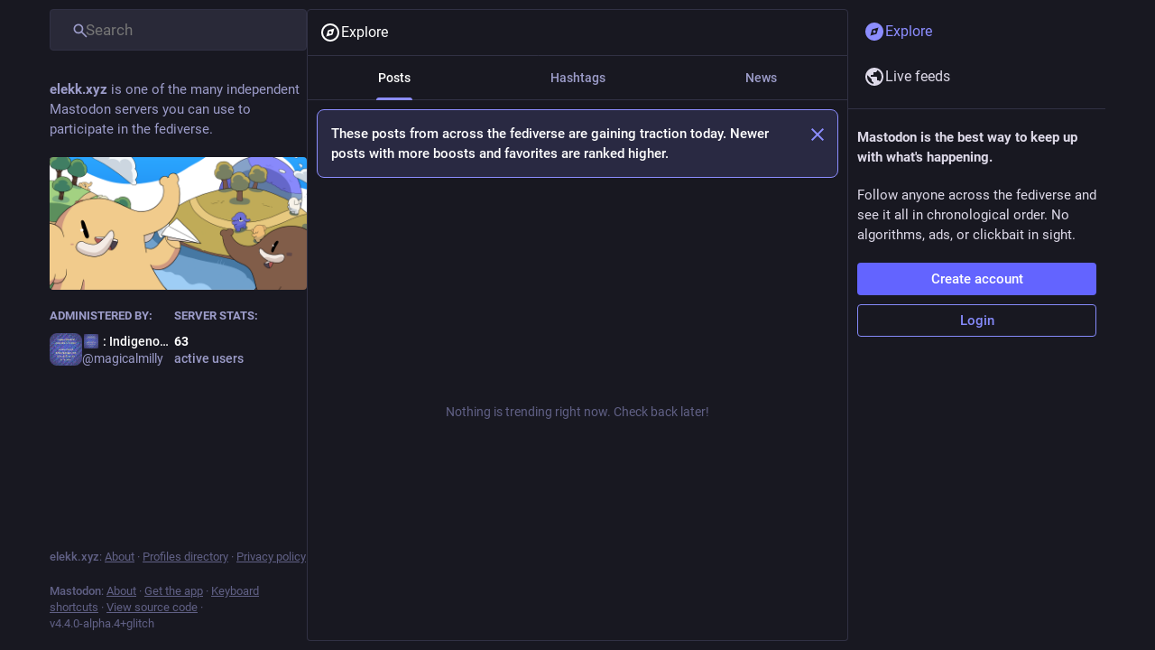

--- FILE ---
content_type: text/css; charset=utf-8
request_url: https://elekk.xyz/css/custom-c1e49067.css
body_size: -83
content:
/* Bring back toot! */
.compose-form__publish-button-wrapper:last-of-type button {
	text-indent: -9999px;
	line-height: 0;
        height: 36px;
	/* Collapse the original line */
}

.compose-form__publish-button-wrapper:last-of-type button:after {
	content: 'Toot!';
	text-indent: 0;
	display: block;
	line-height: initial;
	/* New content takes up original line height */
}

a[href="/publish"]:last-of-type {
	text-indent: -9999px;
	line-height: 0;
}

a[href="/publish"]:last-of-type:after {
	content: 'Toot!';
	text-indent: 0;
	display: block;
	line-height: initial;
}




--- FILE ---
content_type: application/javascript
request_url: https://elekk.xyz/packs/js/common-61e33e6b774a12a6daa9.js
body_size: 167538
content:
/*! For license information please see common-61e33e6b774a12a6daa9.js.LICENSE.txt */
!function(e){function t(t){for(var a,i,s=t[0],l=t[1],c=t[2],u=0,f=[];u<s.length;u++)i=s[u],Object.prototype.hasOwnProperty.call(o,i)&&o[i]&&f.push(o[i][0]),o[i]=0;for(a in l)Object.prototype.hasOwnProperty.call(l,a)&&(e[a]=l[a]);for(d&&d(t);f.length;)f.shift()();return r.push.apply(r,c||[]),n()}function n(){for(var e,t=0;t<r.length;t++){for(var n=r[t],a=!0,i=1;i<n.length;i++){var l=n[i];0!==o[l]&&(a=!1)}a&&(r.splice(t--,1),e=s(s.s=n[0]))}return e}var a={},o={0:0},r=[];function i(e){return s.p+"js/"+({1:"i18n-pluralrules-polyfill-af",2:"i18n-pluralrules-polyfill-af-d",3:"i18n-pluralrules-polyfill-ak",4:"i18n-pluralrules-polyfill-ak-d",5:"i18n-pluralrules-polyfill-am",6:"i18n-pluralrules-polyfill-am-d",7:"i18n-pluralrules-polyfill-an",8:"i18n-pluralrules-polyfill-an-d",9:"i18n-pluralrules-polyfill-ar",10:"i18n-pluralrules-polyfill-ar-d",11:"i18n-pluralrules-polyfill-ars",12:"i18n-pluralrules-polyfill-ars-d",13:"i18n-pluralrules-polyfill-as",14:"i18n-pluralrules-polyfill-as-d",15:"i18n-pluralrules-polyfill-asa",16:"i18n-pluralrules-polyfill-asa-d",17:"i18n-pluralrules-polyfill-ast",18:"i18n-pluralrules-polyfill-ast-d",19:"i18n-pluralrules-polyfill-az",20:"i18n-pluralrules-polyfill-az-d",21:"i18n-pluralrules-polyfill-bal",22:"i18n-pluralrules-polyfill-bal-d",23:"i18n-pluralrules-polyfill-be",24:"i18n-pluralrules-polyfill-be-d",25:"i18n-pluralrules-polyfill-bem",26:"i18n-pluralrules-polyfill-bem-d",27:"i18n-pluralrules-polyfill-bez",28:"i18n-pluralrules-polyfill-bez-d",29:"i18n-pluralrules-polyfill-bg",30:"i18n-pluralrules-polyfill-bg-d",31:"i18n-pluralrules-polyfill-bho",32:"i18n-pluralrules-polyfill-bho-d",33:"i18n-pluralrules-polyfill-bm",34:"i18n-pluralrules-polyfill-bm-d",35:"i18n-pluralrules-polyfill-bn",36:"i18n-pluralrules-polyfill-bn-d",37:"i18n-pluralrules-polyfill-bo",38:"i18n-pluralrules-polyfill-bo-d",39:"i18n-pluralrules-polyfill-br",40:"i18n-pluralrules-polyfill-br-d",41:"i18n-pluralrules-polyfill-brx",42:"i18n-pluralrules-polyfill-brx-d",43:"i18n-pluralrules-polyfill-bs",44:"i18n-pluralrules-polyfill-bs-d",45:"i18n-pluralrules-polyfill-ca",46:"i18n-pluralrules-polyfill-ca-d",47:"i18n-pluralrules-polyfill-ce",48:"i18n-pluralrules-polyfill-ce-d",49:"i18n-pluralrules-polyfill-ceb",50:"i18n-pluralrules-polyfill-ceb-d",51:"i18n-pluralrules-polyfill-cgg",52:"i18n-pluralrules-polyfill-cgg-d",53:"i18n-pluralrules-polyfill-chr",54:"i18n-pluralrules-polyfill-chr-d",55:"i18n-pluralrules-polyfill-ckb",56:"i18n-pluralrules-polyfill-ckb-d",57:"i18n-pluralrules-polyfill-cs",58:"i18n-pluralrules-polyfill-cs-d",59:"i18n-pluralrules-polyfill-cy",60:"i18n-pluralrules-polyfill-cy-d",61:"i18n-pluralrules-polyfill-da",62:"i18n-pluralrules-polyfill-da-d",63:"i18n-pluralrules-polyfill-de",64:"i18n-pluralrules-polyfill-de-d",65:"i18n-pluralrules-polyfill-doi",66:"i18n-pluralrules-polyfill-doi-d",67:"i18n-pluralrules-polyfill-dsb",68:"i18n-pluralrules-polyfill-dsb-d",69:"i18n-pluralrules-polyfill-dv",70:"i18n-pluralrules-polyfill-dv-d",71:"i18n-pluralrules-polyfill-dz",72:"i18n-pluralrules-polyfill-dz-d",73:"i18n-pluralrules-polyfill-ee",74:"i18n-pluralrules-polyfill-ee-d",75:"i18n-pluralrules-polyfill-el",76:"i18n-pluralrules-polyfill-el-d",77:"i18n-pluralrules-polyfill-en",78:"i18n-pluralrules-polyfill-en-d",79:"i18n-pluralrules-polyfill-eo",80:"i18n-pluralrules-polyfill-eo-d",81:"i18n-pluralrules-polyfill-es",82:"i18n-pluralrules-polyfill-es-d",83:"i18n-pluralrules-polyfill-et",84:"i18n-pluralrules-polyfill-et-d",85:"i18n-pluralrules-polyfill-eu",86:"i18n-pluralrules-polyfill-eu-d",87:"i18n-pluralrules-polyfill-fa",88:"i18n-pluralrules-polyfill-fa-d",89:"i18n-pluralrules-polyfill-ff",90:"i18n-pluralrules-polyfill-ff-d",91:"i18n-pluralrules-polyfill-fi",92:"i18n-pluralrules-polyfill-fi-d",93:"i18n-pluralrules-polyfill-fil",94:"i18n-pluralrules-polyfill-fil-d",95:"i18n-pluralrules-polyfill-fo",96:"i18n-pluralrules-polyfill-fo-d",97:"i18n-pluralrules-polyfill-fr",98:"i18n-pluralrules-polyfill-fr-d",99:"i18n-pluralrules-polyfill-fur",100:"i18n-pluralrules-polyfill-fur-d",101:"i18n-pluralrules-polyfill-fy",102:"i18n-pluralrules-polyfill-fy-d",103:"i18n-pluralrules-polyfill-ga",104:"i18n-pluralrules-polyfill-ga-d",105:"i18n-pluralrules-polyfill-gd",106:"i18n-pluralrules-polyfill-gd-d",107:"i18n-pluralrules-polyfill-gl",108:"i18n-pluralrules-polyfill-gl-d",109:"i18n-pluralrules-polyfill-gsw",110:"i18n-pluralrules-polyfill-gsw-d",111:"i18n-pluralrules-polyfill-gu",112:"i18n-pluralrules-polyfill-gu-d",113:"i18n-pluralrules-polyfill-guw",114:"i18n-pluralrules-polyfill-guw-d",115:"i18n-pluralrules-polyfill-gv",116:"i18n-pluralrules-polyfill-gv-d",117:"i18n-pluralrules-polyfill-ha",118:"i18n-pluralrules-polyfill-ha-d",119:"i18n-pluralrules-polyfill-haw",120:"i18n-pluralrules-polyfill-haw-d",121:"i18n-pluralrules-polyfill-he",122:"i18n-pluralrules-polyfill-he-d",123:"i18n-pluralrules-polyfill-hi",124:"i18n-pluralrules-polyfill-hi-d",125:"i18n-pluralrules-polyfill-hnj",126:"i18n-pluralrules-polyfill-hnj-d",127:"i18n-pluralrules-polyfill-hr",128:"i18n-pluralrules-polyfill-hr-d",129:"i18n-pluralrules-polyfill-hsb",130:"i18n-pluralrules-polyfill-hsb-d",131:"i18n-pluralrules-polyfill-hu",132:"i18n-pluralrules-polyfill-hu-d",133:"i18n-pluralrules-polyfill-hy",134:"i18n-pluralrules-polyfill-hy-d",135:"i18n-pluralrules-polyfill-ia",136:"i18n-pluralrules-polyfill-ia-d",137:"i18n-pluralrules-polyfill-id",138:"i18n-pluralrules-polyfill-id-d",139:"i18n-pluralrules-polyfill-ig",140:"i18n-pluralrules-polyfill-ig-d",141:"i18n-pluralrules-polyfill-ii",142:"i18n-pluralrules-polyfill-ii-d",143:"i18n-pluralrules-polyfill-io",144:"i18n-pluralrules-polyfill-io-d",145:"i18n-pluralrules-polyfill-is",146:"i18n-pluralrules-polyfill-is-d",147:"i18n-pluralrules-polyfill-it",148:"i18n-pluralrules-polyfill-it-d",149:"i18n-pluralrules-polyfill-iu",150:"i18n-pluralrules-polyfill-iu-d",151:"i18n-pluralrules-polyfill-ja",152:"i18n-pluralrules-polyfill-ja-d",153:"i18n-pluralrules-polyfill-jbo",154:"i18n-pluralrules-polyfill-jbo-d",155:"i18n-pluralrules-polyfill-jgo",156:"i18n-pluralrules-polyfill-jgo-d",157:"i18n-pluralrules-polyfill-jmc",158:"i18n-pluralrules-polyfill-jmc-d",159:"i18n-pluralrules-polyfill-jv",160:"i18n-pluralrules-polyfill-jv-d",161:"i18n-pluralrules-polyfill-jw",162:"i18n-pluralrules-polyfill-jw-d",163:"i18n-pluralrules-polyfill-ka",164:"i18n-pluralrules-polyfill-ka-d",165:"i18n-pluralrules-polyfill-kab",166:"i18n-pluralrules-polyfill-kab-d",167:"i18n-pluralrules-polyfill-kaj",168:"i18n-pluralrules-polyfill-kaj-d",169:"i18n-pluralrules-polyfill-kcg",170:"i18n-pluralrules-polyfill-kcg-d",171:"i18n-pluralrules-polyfill-kde",172:"i18n-pluralrules-polyfill-kde-d",173:"i18n-pluralrules-polyfill-kea",174:"i18n-pluralrules-polyfill-kea-d",175:"i18n-pluralrules-polyfill-kk",176:"i18n-pluralrules-polyfill-kk-d",177:"i18n-pluralrules-polyfill-kkj",178:"i18n-pluralrules-polyfill-kkj-d",179:"i18n-pluralrules-polyfill-kl",180:"i18n-pluralrules-polyfill-kl-d",181:"i18n-pluralrules-polyfill-km",182:"i18n-pluralrules-polyfill-km-d",183:"i18n-pluralrules-polyfill-kn",184:"i18n-pluralrules-polyfill-kn-d",185:"i18n-pluralrules-polyfill-ko",186:"i18n-pluralrules-polyfill-ko-d",187:"i18n-pluralrules-polyfill-ks",188:"i18n-pluralrules-polyfill-ks-d",189:"i18n-pluralrules-polyfill-ksb",190:"i18n-pluralrules-polyfill-ksb-d",191:"i18n-pluralrules-polyfill-ksh",192:"i18n-pluralrules-polyfill-ksh-d",193:"i18n-pluralrules-polyfill-ku",194:"i18n-pluralrules-polyfill-ku-d",195:"i18n-pluralrules-polyfill-kw",196:"i18n-pluralrules-polyfill-kw-d",197:"i18n-pluralrules-polyfill-ky",198:"i18n-pluralrules-polyfill-ky-d",199:"i18n-pluralrules-polyfill-lag",200:"i18n-pluralrules-polyfill-lag-d",201:"i18n-pluralrules-polyfill-lb",202:"i18n-pluralrules-polyfill-lb-d",203:"i18n-pluralrules-polyfill-lg",204:"i18n-pluralrules-polyfill-lg-d",205:"i18n-pluralrules-polyfill-lij",206:"i18n-pluralrules-polyfill-lij-d",207:"i18n-pluralrules-polyfill-lkt",208:"i18n-pluralrules-polyfill-lkt-d",209:"i18n-pluralrules-polyfill-ln",210:"i18n-pluralrules-polyfill-ln-d",211:"i18n-pluralrules-polyfill-lo",212:"i18n-pluralrules-polyfill-lo-d",213:"i18n-pluralrules-polyfill-lt",214:"i18n-pluralrules-polyfill-lt-d",215:"i18n-pluralrules-polyfill-lv",216:"i18n-pluralrules-polyfill-lv-d",217:"i18n-pluralrules-polyfill-mas",218:"i18n-pluralrules-polyfill-mas-d",219:"i18n-pluralrules-polyfill-mg",220:"i18n-pluralrules-polyfill-mg-d",221:"i18n-pluralrules-polyfill-mgo",222:"i18n-pluralrules-polyfill-mgo-d",223:"i18n-pluralrules-polyfill-mk",224:"i18n-pluralrules-polyfill-mk-d",225:"i18n-pluralrules-polyfill-ml",226:"i18n-pluralrules-polyfill-ml-d",227:"i18n-pluralrules-polyfill-mn",228:"i18n-pluralrules-polyfill-mn-d",229:"i18n-pluralrules-polyfill-mo",230:"i18n-pluralrules-polyfill-mo-d",231:"i18n-pluralrules-polyfill-mr",232:"i18n-pluralrules-polyfill-mr-d",233:"i18n-pluralrules-polyfill-ms",234:"i18n-pluralrules-polyfill-ms-d",235:"i18n-pluralrules-polyfill-mt",236:"i18n-pluralrules-polyfill-mt-d",237:"i18n-pluralrules-polyfill-my",238:"i18n-pluralrules-polyfill-my-d",239:"i18n-pluralrules-polyfill-nah",240:"i18n-pluralrules-polyfill-nah-d",241:"i18n-pluralrules-polyfill-naq",242:"i18n-pluralrules-polyfill-naq-d",243:"i18n-pluralrules-polyfill-nb",244:"i18n-pluralrules-polyfill-nb-d",245:"i18n-pluralrules-polyfill-nd",246:"i18n-pluralrules-polyfill-nd-d",247:"i18n-pluralrules-polyfill-ne",248:"i18n-pluralrules-polyfill-ne-d",249:"i18n-pluralrules-polyfill-nl",250:"i18n-pluralrules-polyfill-nl-d",251:"i18n-pluralrules-polyfill-nn",252:"i18n-pluralrules-polyfill-nn-d",253:"i18n-pluralrules-polyfill-nnh",254:"i18n-pluralrules-polyfill-nnh-d",255:"i18n-pluralrules-polyfill-no",256:"i18n-pluralrules-polyfill-no-d",257:"i18n-pluralrules-polyfill-nqo",258:"i18n-pluralrules-polyfill-nqo-d",259:"i18n-pluralrules-polyfill-nr",260:"i18n-pluralrules-polyfill-nr-d",261:"i18n-pluralrules-polyfill-nso",262:"i18n-pluralrules-polyfill-nso-d",263:"i18n-pluralrules-polyfill-ny",264:"i18n-pluralrules-polyfill-ny-d",265:"i18n-pluralrules-polyfill-nyn",266:"i18n-pluralrules-polyfill-nyn-d",267:"i18n-pluralrules-polyfill-om",268:"i18n-pluralrules-polyfill-om-d",269:"i18n-pluralrules-polyfill-or",270:"i18n-pluralrules-polyfill-or-d",271:"i18n-pluralrules-polyfill-os",272:"i18n-pluralrules-polyfill-os-d",273:"i18n-pluralrules-polyfill-osa",274:"i18n-pluralrules-polyfill-osa-d",275:"i18n-pluralrules-polyfill-pa",276:"i18n-pluralrules-polyfill-pa-d",277:"i18n-pluralrules-polyfill-pap",278:"i18n-pluralrules-polyfill-pap-d",279:"i18n-pluralrules-polyfill-pcm",280:"i18n-pluralrules-polyfill-pcm-d",281:"i18n-pluralrules-polyfill-pl",282:"i18n-pluralrules-polyfill-pl-d",283:"i18n-pluralrules-polyfill-prg",284:"i18n-pluralrules-polyfill-prg-d",285:"i18n-pluralrules-polyfill-ps",286:"i18n-pluralrules-polyfill-ps-d",287:"i18n-pluralrules-polyfill-pt",288:"i18n-pluralrules-polyfill-pt-PT",289:"i18n-pluralrules-polyfill-pt-PT-d",290:"i18n-pluralrules-polyfill-pt-d",291:"i18n-pluralrules-polyfill-rm",292:"i18n-pluralrules-polyfill-rm-d",293:"i18n-pluralrules-polyfill-ro",294:"i18n-pluralrules-polyfill-ro-d",295:"i18n-pluralrules-polyfill-rof",296:"i18n-pluralrules-polyfill-rof-d",297:"i18n-pluralrules-polyfill-ru",298:"i18n-pluralrules-polyfill-ru-d",299:"i18n-pluralrules-polyfill-rwk",300:"i18n-pluralrules-polyfill-rwk-d",301:"i18n-pluralrules-polyfill-sah",302:"i18n-pluralrules-polyfill-sah-d",303:"i18n-pluralrules-polyfill-saq",304:"i18n-pluralrules-polyfill-saq-d",305:"i18n-pluralrules-polyfill-sat",306:"i18n-pluralrules-polyfill-sat-d",307:"i18n-pluralrules-polyfill-sc",308:"i18n-pluralrules-polyfill-sc-d",309:"i18n-pluralrules-polyfill-scn",310:"i18n-pluralrules-polyfill-scn-d",311:"i18n-pluralrules-polyfill-sd",312:"i18n-pluralrules-polyfill-sd-d",313:"i18n-pluralrules-polyfill-sdh",314:"i18n-pluralrules-polyfill-sdh-d",315:"i18n-pluralrules-polyfill-se",316:"i18n-pluralrules-polyfill-se-d",317:"i18n-pluralrules-polyfill-seh",318:"i18n-pluralrules-polyfill-seh-d",319:"i18n-pluralrules-polyfill-ses",320:"i18n-pluralrules-polyfill-ses-d",321:"i18n-pluralrules-polyfill-sg",322:"i18n-pluralrules-polyfill-sg-d",323:"i18n-pluralrules-polyfill-sh",324:"i18n-pluralrules-polyfill-sh-d",325:"i18n-pluralrules-polyfill-shi",326:"i18n-pluralrules-polyfill-shi-d",327:"i18n-pluralrules-polyfill-si",328:"i18n-pluralrules-polyfill-si-d",329:"i18n-pluralrules-polyfill-sk",330:"i18n-pluralrules-polyfill-sk-d",331:"i18n-pluralrules-polyfill-sl",332:"i18n-pluralrules-polyfill-sl-d",333:"i18n-pluralrules-polyfill-sma",334:"i18n-pluralrules-polyfill-sma-d",335:"i18n-pluralrules-polyfill-smi",336:"i18n-pluralrules-polyfill-smi-d",337:"i18n-pluralrules-polyfill-smj",338:"i18n-pluralrules-polyfill-smj-d",339:"i18n-pluralrules-polyfill-smn",340:"i18n-pluralrules-polyfill-smn-d",341:"i18n-pluralrules-polyfill-sms",342:"i18n-pluralrules-polyfill-sms-d",343:"i18n-pluralrules-polyfill-sn",344:"i18n-pluralrules-polyfill-sn-d",345:"i18n-pluralrules-polyfill-so",346:"i18n-pluralrules-polyfill-so-d",347:"i18n-pluralrules-polyfill-sq",348:"i18n-pluralrules-polyfill-sq-d",349:"i18n-pluralrules-polyfill-sr",350:"i18n-pluralrules-polyfill-sr-d",351:"i18n-pluralrules-polyfill-ss",352:"i18n-pluralrules-polyfill-ss-d",353:"i18n-pluralrules-polyfill-ssy",354:"i18n-pluralrules-polyfill-ssy-d",355:"i18n-pluralrules-polyfill-st",356:"i18n-pluralrules-polyfill-st-d",357:"i18n-pluralrules-polyfill-su",358:"i18n-pluralrules-polyfill-su-d",359:"i18n-pluralrules-polyfill-sv",360:"i18n-pluralrules-polyfill-sv-d",361:"i18n-pluralrules-polyfill-sw",362:"i18n-pluralrules-polyfill-sw-d",363:"i18n-pluralrules-polyfill-syr",364:"i18n-pluralrules-polyfill-syr-d",365:"i18n-pluralrules-polyfill-ta",366:"i18n-pluralrules-polyfill-ta-d",367:"i18n-pluralrules-polyfill-te",368:"i18n-pluralrules-polyfill-te-d",369:"i18n-pluralrules-polyfill-teo",370:"i18n-pluralrules-polyfill-teo-d",371:"i18n-pluralrules-polyfill-th",372:"i18n-pluralrules-polyfill-th-d",373:"i18n-pluralrules-polyfill-ti",374:"i18n-pluralrules-polyfill-ti-d",375:"i18n-pluralrules-polyfill-tig",376:"i18n-pluralrules-polyfill-tig-d",377:"i18n-pluralrules-polyfill-tk",378:"i18n-pluralrules-polyfill-tk-d",379:"i18n-pluralrules-polyfill-tl",380:"i18n-pluralrules-polyfill-tl-d",381:"i18n-pluralrules-polyfill-tn",382:"i18n-pluralrules-polyfill-tn-d",383:"i18n-pluralrules-polyfill-to",384:"i18n-pluralrules-polyfill-to-d",385:"i18n-pluralrules-polyfill-tpi",386:"i18n-pluralrules-polyfill-tpi-d",387:"i18n-pluralrules-polyfill-tr",388:"i18n-pluralrules-polyfill-tr-d",389:"i18n-pluralrules-polyfill-ts",390:"i18n-pluralrules-polyfill-ts-d",391:"i18n-pluralrules-polyfill-tzm",392:"i18n-pluralrules-polyfill-tzm-d",393:"i18n-pluralrules-polyfill-ug",394:"i18n-pluralrules-polyfill-ug-d",395:"i18n-pluralrules-polyfill-uk",396:"i18n-pluralrules-polyfill-uk-d",397:"i18n-pluralrules-polyfill-und",398:"i18n-pluralrules-polyfill-und-d",399:"i18n-pluralrules-polyfill-ur",400:"i18n-pluralrules-polyfill-ur-d",401:"i18n-pluralrules-polyfill-uz",402:"i18n-pluralrules-polyfill-uz-d",403:"i18n-pluralrules-polyfill-ve",404:"i18n-pluralrules-polyfill-ve-d",405:"i18n-pluralrules-polyfill-vi",406:"i18n-pluralrules-polyfill-vi-d",407:"i18n-pluralrules-polyfill-vo",408:"i18n-pluralrules-polyfill-vo-d",409:"i18n-pluralrules-polyfill-vun",410:"i18n-pluralrules-polyfill-vun-d",411:"i18n-pluralrules-polyfill-wa",412:"i18n-pluralrules-polyfill-wa-d",413:"i18n-pluralrules-polyfill-wae",414:"i18n-pluralrules-polyfill-wae-d",415:"i18n-pluralrules-polyfill-wo",416:"i18n-pluralrules-polyfill-wo-d",417:"i18n-pluralrules-polyfill-xh",418:"i18n-pluralrules-polyfill-xh-d",419:"i18n-pluralrules-polyfill-xog",420:"i18n-pluralrules-polyfill-xog-d",421:"i18n-pluralrules-polyfill-yi",422:"i18n-pluralrules-polyfill-yi-d",423:"i18n-pluralrules-polyfill-yo",424:"i18n-pluralrules-polyfill-yo-d",425:"i18n-pluralrules-polyfill-yue",426:"i18n-pluralrules-polyfill-yue-d",427:"i18n-pluralrules-polyfill-zh",428:"i18n-pluralrules-polyfill-zh-d",429:"i18n-pluralrules-polyfill-zu",430:"i18n-pluralrules-polyfill-zu-d",444:"arrow-key-navigation",445:"containers/media_container",446:"emoji_picker",447:"extra_polyfills",448:"features/about",449:"features/account_gallery",450:"features/account_timeline",451:"features/blocks",452:"features/bookmarked_statuses",453:"features/community_timeline",454:"features/compose",455:"features/direct_timeline",456:"features/directory",457:"features/domain_blocks",458:"features/explore",459:"features/favourited_statuses",460:"features/favourites",461:"features/firehose",462:"features/follow_requests",463:"features/followed_tags",464:"features/followers",465:"features/following",466:"features/getting_started",467:"features/glitch/async/about",468:"features/glitch/async/directory",469:"features/glitch/async/explore",470:"features/glitch/async/list_adder",471:"features/glitch/async/onboarding",472:"features/glitch/async/privacy_policy",473:"features/glitch/async/terms_of_service",474:"features/glitch/link_timeline",475:"features/glitch/notifications/request",476:"features/glitch/notifications/requests",477:"features/hashtag_timeline",478:"features/home_timeline",479:"features/keyboard_shortcuts",480:"features/link_timeline",481:"features/list_adder",482:"features/list_timeline",483:"features/lists",484:"features/mutes",485:"features/notifications",486:"features/notifications/request",487:"features/notifications/requests",488:"features/onboarding",489:"features/pinned_statuses",490:"features/privacy_policy",491:"features/public_timeline",492:"features/reblogs",493:"features/status",494:"features/terms_of_service",497:"flavours/glitch/async/account_gallery",498:"flavours/glitch/async/account_timeline",499:"flavours/glitch/async/block_modal",500:"flavours/glitch/async/blocks",501:"flavours/glitch/async/bookmarked_statuses",502:"flavours/glitch/async/community_timeline",503:"flavours/glitch/async/compare_history_modal",504:"flavours/glitch/async/compose",505:"flavours/glitch/async/direct_timeline",506:"flavours/glitch/async/domain_blocks",507:"flavours/glitch/async/embed_modal",508:"flavours/glitch/async/emoji_picker",509:"flavours/glitch/async/explore",510:"flavours/glitch/async/favourited_statuses",511:"flavours/glitch/async/favourites",512:"flavours/glitch/async/filter_modal",513:"flavours/glitch/async/firehose",514:"flavours/glitch/async/follow_requests",515:"flavours/glitch/async/followed_tags",516:"flavours/glitch/async/followers",517:"flavours/glitch/async/following",518:"flavours/glitch/async/getting_started",519:"flavours/glitch/async/getting_started_misc",520:"flavours/glitch/async/hashtag_timeline",521:"flavours/glitch/async/home_timeline",522:"flavours/glitch/async/ignore_notifications_modal",523:"flavours/glitch/async/keyboard_shortcuts",524:"flavours/glitch/async/list_timeline",525:"flavours/glitch/async/lists",526:"flavours/glitch/async/modals/annual_report_modal",527:"flavours/glitch/async/modals/closed_registrations_modal",528:"flavours/glitch/async/modals/domain_block_modal",529:"flavours/glitch/async/modals/interaction_modal",530:"flavours/glitch/async/modals/subscribed_languages_modal",531:"flavours/glitch/async/mute_modal",532:"flavours/glitch/async/mutes",533:"flavours/glitch/async/notifications",534:"flavours/glitch/async/pinned_statuses",535:"flavours/glitch/async/public_timeline",536:"flavours/glitch/async/reblogs",537:"flavours/glitch/async/report_modal",538:"flavours/glitch/async/settings_modal",539:"flavours/glitch/async/status",563:"i18n-pluralrules-polyfill",564:"locales/glitch/af-json",565:"locales/glitch/an-json",566:"locales/glitch/ar-json",567:"locales/glitch/ast-json",568:"locales/glitch/be-json",569:"locales/glitch/bg-json",570:"locales/glitch/bn-json",571:"locales/glitch/br-json",572:"locales/glitch/bs-json",573:"locales/glitch/ca-json",574:"locales/glitch/ckb-json",575:"locales/glitch/co-json",576:"locales/glitch/cs-json",577:"locales/glitch/cy-json",578:"locales/glitch/da-json",579:"locales/glitch/de-json",580:"locales/glitch/el-json",581:"locales/glitch/en-GB-json",582:"locales/glitch/en-json",583:"locales/glitch/eo-json",584:"locales/glitch/es-AR-json",585:"locales/glitch/es-MX-json",586:"locales/glitch/es-json",587:"locales/glitch/et-json",588:"locales/glitch/eu-json",589:"locales/glitch/fa-json",590:"locales/glitch/fi-json",591:"locales/glitch/fo-json",592:"locales/glitch/fr-CA-json",593:"locales/glitch/fr-json",594:"locales/glitch/fy-json",595:"locales/glitch/ga-json",596:"locales/glitch/gd-json",597:"locales/glitch/gl-json",598:"locales/glitch/he-json",599:"locales/glitch/hi-json",600:"locales/glitch/hr-json",601:"locales/glitch/hu-json",602:"locales/glitch/hy-json",603:"locales/glitch/id-json",604:"locales/glitch/ig-json",605:"locales/glitch/io-json",606:"locales/glitch/is-json",607:"locales/glitch/it-json",608:"locales/glitch/ja-json",609:"locales/glitch/ka-json",610:"locales/glitch/kab-json",611:"locales/glitch/kk-json",612:"locales/glitch/kn-json",613:"locales/glitch/ko-json",614:"locales/glitch/ku-json",615:"locales/glitch/kw-json",616:"locales/glitch/la-json",617:"locales/glitch/lt-json",618:"locales/glitch/lv-json",619:"locales/glitch/mk-json",620:"locales/glitch/ml-json",621:"locales/glitch/mr-json",622:"locales/glitch/ms-json",623:"locales/glitch/my-json",624:"locales/glitch/nl-json",625:"locales/glitch/nn-json",626:"locales/glitch/no-json",627:"locales/glitch/oc-json",628:"locales/glitch/pa-json",629:"locales/glitch/pl-json",630:"locales/glitch/pt-BR-json",631:"locales/glitch/pt-PT-json",632:"locales/glitch/ro-json",633:"locales/glitch/ru-json",634:"locales/glitch/sa-json",635:"locales/glitch/sc-json",636:"locales/glitch/sco-json",637:"locales/glitch/si-json",638:"locales/glitch/sk-json",639:"locales/glitch/sl-json",640:"locales/glitch/sq-json",641:"locales/glitch/sr-Latn-json",642:"locales/glitch/sr-json",643:"locales/glitch/sv-json",644:"locales/glitch/szl-json",645:"locales/glitch/ta-json",646:"locales/glitch/tai-json",647:"locales/glitch/te-json",648:"locales/glitch/th-json",649:"locales/glitch/tr-json",650:"locales/glitch/tt-json",651:"locales/glitch/ug-json",652:"locales/glitch/uk-json",653:"locales/glitch/ur-json",654:"locales/glitch/vi-json",655:"locales/glitch/zgh-json",656:"locales/glitch/zh-CN-json",657:"locales/glitch/zh-HK-json",658:"locales/glitch/zh-TW-json",659:"locales/vanilla/af-json",660:"locales/vanilla/an-json",661:"locales/vanilla/ar-json",662:"locales/vanilla/ast-json",663:"locales/vanilla/az-json",664:"locales/vanilla/be-json",665:"locales/vanilla/bg-json",666:"locales/vanilla/bn-json",667:"locales/vanilla/br-json",668:"locales/vanilla/bs-json",669:"locales/vanilla/ca-json",670:"locales/vanilla/ckb-json",671:"locales/vanilla/co-json",672:"locales/vanilla/cs-json",673:"locales/vanilla/cy-json",674:"locales/vanilla/da-json",675:"locales/vanilla/de-json",676:"locales/vanilla/el-json",677:"locales/vanilla/en-GB-json",678:"locales/vanilla/en-json",679:"locales/vanilla/eo-json",680:"locales/vanilla/es-AR-json",681:"locales/vanilla/es-MX-json",682:"locales/vanilla/es-json",683:"locales/vanilla/et-json",684:"locales/vanilla/eu-json",685:"locales/vanilla/fa-json",686:"locales/vanilla/fi-json",687:"locales/vanilla/fil-json",688:"locales/vanilla/fo-json",689:"locales/vanilla/fr-CA-json",690:"locales/vanilla/fr-json",691:"locales/vanilla/fy-json",692:"locales/vanilla/ga-json",693:"locales/vanilla/gd-json",694:"locales/vanilla/gl-json",695:"locales/vanilla/he-json",696:"locales/vanilla/hi-json",697:"locales/vanilla/hr-json",698:"locales/vanilla/hu-json",699:"locales/vanilla/hy-json",700:"locales/vanilla/ia-json",701:"locales/vanilla/id-json",702:"locales/vanilla/ie-json",703:"locales/vanilla/ig-json",704:"locales/vanilla/io-json",705:"locales/vanilla/is-json",706:"locales/vanilla/it-json",707:"locales/vanilla/ja-json",708:"locales/vanilla/ka-json",709:"locales/vanilla/kab-json",710:"locales/vanilla/kk-json",711:"locales/vanilla/kn-json",712:"locales/vanilla/ko-json",713:"locales/vanilla/ku-json",714:"locales/vanilla/kw-json",715:"locales/vanilla/la-json",716:"locales/vanilla/lad-json",717:"locales/vanilla/lt-json",718:"locales/vanilla/lv-json",719:"locales/vanilla/mk-json",720:"locales/vanilla/ml-json",721:"locales/vanilla/mr-json",722:"locales/vanilla/ms-json",723:"locales/vanilla/my-json",724:"locales/vanilla/nan-json",725:"locales/vanilla/ne-json",726:"locales/vanilla/nl-json",727:"locales/vanilla/nn-json",728:"locales/vanilla/no-json",729:"locales/vanilla/oc-json",730:"locales/vanilla/pa-json",731:"locales/vanilla/pl-json",732:"locales/vanilla/pt-BR-json",733:"locales/vanilla/pt-PT-json",734:"locales/vanilla/ro-json",735:"locales/vanilla/ru-json",736:"locales/vanilla/ry-json",737:"locales/vanilla/sa-json",738:"locales/vanilla/sc-json",739:"locales/vanilla/sco-json",740:"locales/vanilla/si-json",741:"locales/vanilla/sk-json",742:"locales/vanilla/sl-json",743:"locales/vanilla/sq-json",744:"locales/vanilla/sr-Latn-json",745:"locales/vanilla/sr-json",746:"locales/vanilla/sv-json",747:"locales/vanilla/szl-json",748:"locales/vanilla/ta-json",749:"locales/vanilla/tai-json",750:"locales/vanilla/te-json",751:"locales/vanilla/th-json",752:"locales/vanilla/tlh-json",753:"locales/vanilla/tok-json",754:"locales/vanilla/tr-json",755:"locales/vanilla/tt-json",756:"locales/vanilla/ug-json",757:"locales/vanilla/uk-json",758:"locales/vanilla/ur-json",759:"locales/vanilla/uz-json",760:"locales/vanilla/vi-json",761:"locales/vanilla/zgh-json",762:"locales/vanilla/zh-CN-json",763:"locales/vanilla/zh-HK-json",764:"locales/vanilla/zh-TW-json",765:"modals/annual_report_modal",766:"modals/block_modal",767:"modals/closed_registrations_modal",768:"modals/compare_history_modal",769:"modals/domain_block_modal",770:"modals/embed_modal",771:"modals/filter_modal",772:"modals/interaction_modal",773:"modals/mute_modal",774:"modals/report_modal",775:"modals/subscribed_languages_modal",783:"tesseract"}[e]||e)+"-"+{1:"9675a9391041629d22c2",2:"2884373a359f11ea2200",3:"12be2ce3890824c1bca3",4:"e2f43363a6387a1b748f",5:"bd9e0eba6d3d74a54f16",6:"28f917559c7a76638d16",7:"b6228fa5aa3003bd6e98",8:"010867aaf361005b5d48",9:"3f6cec83c0109cbe9189",10:"c244a1525a1d4dfd5737",11:"a04c4336e36b47e234b0",12:"ebf2f49d1de1c5f29ce5",13:"f1dc45a5569c8bbe3056",14:"b039c57daae844aef2af",15:"98eddff35e33d6114180",16:"685ff94e6b7eb95b77f1",17:"583640cfa0222b56fd36",18:"feaa090cb613a7d08a99",19:"f8b2e2f8d5a80a1bf9e2",20:"fe8d56def166bc72ee8c",21:"f2bff6eb423f5909a7f6",22:"e5e68337dbdd915e9720",23:"0f75d674344e5a68d8b6",24:"2260341865cfa3c35f49",25:"1878ab61dc36a270dc79",26:"66192fab0d8f99693fc9",27:"13ff9d353be291eda205",28:"a05904682461427320a5",29:"6b7a48b57d360a057354",30:"b82822307ba14a335f66",31:"54ba7b069e3f36a0dce5",32:"5475fc3d8af296969b6e",33:"fc10a0fdd9b93fdf0f33",34:"95ebec0d7f680c5fb2c2",35:"b502b52c88eabc866f13",36:"1e8e6f8ebec22f5f6129",37:"5dbd3cec2dbc930c97c4",38:"8bd322f95ae3a056236f",39:"c5eae29585fc3251b5c4",40:"da861048833d1b052fca",41:"725464ff4ec41ed85f39",42:"7b714d0d58b1e48831f8",43:"c02cb5db90d6f1072911",44:"7d8da26935c20d271fd1",45:"84d7e7e7aff57000a558",46:"0039a6ca9831eff29cd1",47:"64d1cf85c31247275184",48:"9af719d55a69db6cbc2e",49:"4fc73c9ce2c164d512ab",50:"29ba7159f31ddaf9a487",51:"1dadd7bdc52d91963a4c",52:"f5295d44b8cf6a0b7cb8",53:"0a3a0a3ce8eb39079157",54:"a89fadb92e50ee77690e",55:"558acc26ac916f27ae2e",56:"21b277bef2d1bb4aafb2",57:"25dd99165b2a95d4ad97",58:"143480d17884a18147db",59:"7b21917ad2709980899e",60:"b7c9ea6d13133011cbfe",61:"0786458fdaecae38c8d0",62:"2684f87ffc4b1e2884e6",63:"5e7034d7f4824156f8bd",64:"fb1c3df6fe1bce8028e8",65:"617c0c4fb48f84dac4c4",66:"f32f9054aac76c3a4d03",67:"57a3413ef748bb7252e0",68:"2dc6c6129cbf0bd6221a",69:"dbbf1533c19443439edd",70:"9290791dc07d18a6a481",71:"6212009bb99a1d1963d1",72:"4ef7dff328b62f731fe7",73:"e4bc82669ea0a595e756",74:"2f5cd22557fafb612da1",75:"f12e56d3ea0724f297c3",76:"275132475164f7020a3e",77:"2d0bc0bccd9eba50994e",78:"a9b0024d91bb437ac3ad",79:"d554d7e590875d3b7c8b",80:"e46dc7d0935b582040b4",81:"ba9a41cbcfeed7b01d72",82:"2b2377b00c7da61f874f",83:"d19a2ae336b75fcc4473",84:"1246bacb7ec6adcd64b4",85:"a8dc587ad8d23203d534",86:"1dd7464e0c4095fceb1b",87:"6d9b31b16c9b774fc0a3",88:"5249c03f7130cc3e41bc",89:"d2cd6a47f5bdc9b01aef",90:"88f16037e3b423112a2f",91:"907ad5fd6d2e1ef3f646",92:"8c985c735b12914122a3",93:"f9d9bd40e8bb480adc10",94:"907e7f3c37e3b71d0f2e",95:"bd2f8325dbad6f36b20d",96:"95af84232bb205a5ff58",97:"17f157dca9fc0cca79c5",98:"def04a161abdc321dd1f",99:"f91206aec186d6938b58",100:"cba0f71b8ee42eca9144",101:"323d2eda6a3ebc51c027",102:"5477b483c44eaebe8478",103:"f9a57fecf97a675893c3",104:"1f9f783bcd97ab8db18a",105:"add504fa8e10d320a3b5",106:"3c9b91c933aba177dc44",107:"bc618b5c0a8930b31281",108:"f3c7bb53ead079cc8f8a",109:"a441ac43fdcd4dc8b314",110:"736ee49c432a44641654",111:"4e40e554d6c6a2989655",112:"9fb6a47e6f80d90e57ca",113:"ecefc0737c304949fa09",114:"dc2854775935a9026dae",115:"b48368f10fa14ff6801a",116:"10029dabd7af2937be5a",117:"639aab37a8ab60f93a6d",118:"d698f8e3e046586f31cd",119:"bc4b867e75416292dd12",120:"8558615fc4ad5587d5a2",121:"d3d2dea717fa6a79d51d",122:"49156b795268f5fa7b6b",123:"f801b0a9da6afa04ae90",124:"6f3c9dcf86418fdf74b4",125:"2058ec41fb0a822b7d69",126:"f9a8c06ca70fa91a998c",127:"e2aa85f947b8990c48ca",128:"1d14907ceffd70efb749",129:"b8b86727f4a9e1539065",130:"52b5b3c8932fae96379f",131:"2eab709760745d41098d",132:"ad1efd9f4e5b2fd122a6",133:"c4412da754c5ef1a69ec",134:"39a3dc52a7333c260f97",135:"b50449557d3a8a1f4950",136:"a3b2d6d414b934c7cc75",137:"dd4efb4cfc4223271b1e",138:"3ee789ebf2a86e5d8658",139:"d3c6feab8059c5fee7c8",140:"6424d8793429e6791961",141:"445e07ddc22aa8784e69",142:"cf4db7708b4f5f88408f",143:"a4082b48108b926a2cad",144:"e24bb57d8470ee9d3b23",145:"3d01f3cb84fed0bf91c0",146:"fd730b75b80ae3c286b3",147:"8c0fbc4bcec55d1b18d2",148:"f4c7987eae1db6e00632",149:"4fabd83c11a68c86de14",150:"5e82db468b3c1e2113f1",151:"e19883e49737fcf9c5ff",152:"0f52093a6de770fd40ce",153:"77c42acc01dc155ee72e",154:"a071a825252fcc40048f",155:"39d186cf1c49eddb857c",156:"b0be35707ed9d91ac610",157:"7992b46b9f1ee782e086",158:"4921f3bd45319bb5ef2d",159:"02d95bc66171cff18fad",160:"7d770dc551e02a634cc9",161:"5348fb4543f3afb85ee6",162:"a2363582566b99ef2939",163:"da2b4b512287d0bb7258",164:"8683202d04adb3959a8a",165:"189c0e0440f98d0f08e7",166:"7c6cd487a1f7fe45acc9",167:"135b9893faeba17e1016",168:"413fdc2611f70e6e2c0e",169:"6f4b3ec107e41f092264",170:"5542a790f90e3b0a5766",171:"6679ac38123dfb8d610f",172:"e4295bc3abdb4ccb73e0",173:"f46c48c91a73992bd848",174:"ca097cf4b63068b1bf3b",175:"75aa25cbc5b5819bc2ad",176:"af2b845fac8dd74eb471",177:"d5e89b9bd1a82e081d26",178:"9f16f4278ace59c4d9c0",179:"19757515d35174f673e7",180:"5c7971dd7bd1807201fa",181:"69051ef98f636dee8fd2",182:"038a21d2f127140b35a8",183:"981015a28cd6b8dbfce3",184:"d18b116c03fdd1f1620f",185:"cf632c1e168fbcfacf54",186:"b4b114921f02f3757c9c",187:"d05604974ec6462f5706",188:"01b24c9419ff2339fa11",189:"084ee63e35861f8ae7ec",190:"60282ad0abb5aed14e2b",191:"589ece7c08d0cb231728",192:"c9ef0dc13c8d3417cfdc",193:"87bd0f4a156abaf69a27",194:"46ae6eb2d8a4095d1cc1",195:"1f1f8280212f540b2d75",196:"3ef6794da5b565b4c007",197:"050c714c22997f5bc3e9",198:"739bcc9e842677c94ce4",199:"e6db0b112c1370092042",200:"4242eaa1da6a3317b79b",201:"ca061e34fa3d603e1965",202:"987811835696ae93b48d",203:"d11f74cc10f5326c130b",204:"b301d955c7fde9d33ba0",205:"3bc90d8c4155e496a30e",206:"b81ee51f167754e2e92f",207:"6942742afd559cbc4b1f",208:"3c38764b2faae83dd583",209:"f33db53c56c2958286e0",210:"f5e9002140499ae25c1d",211:"69f8d7b4a2c74e553205",212:"518aadfa60defb7453a8",213:"454a6a3133bebe8d5c5f",214:"89b4cd7079ccde0e3008",215:"1fd07f1ce582406945ee",216:"dc0396f44152fc1ea148",217:"81e6300a9e4427fdf3f7",218:"4110d5039b0ba48e024f",219:"7f7eb3e82c87af80fb41",220:"910d11b2d05d634b0302",221:"aefa7829b78cc63670e5",222:"1e32866f8b7782a5a666",223:"e2286cbeb62485ca220d",224:"6653cd2e8344c2d21ee2",225:"dd2fd47441c4964a090b",226:"4b6ce7964da0f233748e",227:"e3d285b0f7c4f2e80027",228:"4a79c48e8a19c15a87d3",229:"8f99743f73e177eb7a0e",230:"6e447b164c1f6e7448f6",231:"94f8d96e8de205ac9bcc",232:"4d9a22da9759faaad29f",233:"359ebe9b72794bea5f2a",234:"3b813b6e232f8406b829",235:"0af2922f510fb9f329e4",236:"fe9c68aaa02007e781fb",237:"7e6a12a9d275c8357610",238:"cc952600b7e65bba9e52",239:"b4932e07987d46d32cbd",240:"7d9e8970a1518cb8562d",241:"0912481184b071a1a366",242:"64d3e0810b3786b5fba2",243:"155f50557e899c15850e",244:"d03124d8b0f79b98eb32",245:"d947ae07e656c8eeaf43",246:"5685af26af733e054847",247:"1960948532fa17495b45",248:"5cf34b3b625febb64c2c",249:"eea9349cc2267b8d208f",250:"ac6828087d63e499e726",251:"cb6361a4048bd80694ec",252:"2e4f3519d8672ac4c162",253:"9792cbe5414a37218b86",254:"7d92ea60ca022eca2716",255:"b14a32f8948f4d9efd50",256:"69b507e7cf164bb66e1c",257:"e65ae7aa0fe4c5676e6e",258:"6d2a4e40618207bd84bc",259:"6c9989560dffe5b331c4",260:"d4443af593818281eb84",261:"7838b1265a46a9500157",262:"af00d095ddee1f1758f7",263:"afa85b8d97c1c9989fa5",264:"512176dc852ab92bf736",265:"3724f3e4d3fa4ac5b85c",266:"ed6cb8fc263af5567a96",267:"1dbd99fc37609c73464c",268:"68c7476389a6dd49000c",269:"ce7620bbede8d720b909",270:"dbb5fea7905a31eb4c91",271:"41b092ea2f59fc890dc6",272:"5af7472e6bf3856184be",273:"59311c48c5b26219f966",274:"fa2601faa58e3675042a",275:"565bef20a84739bdabce",276:"247985aaa2f935dd20f4",277:"7443419a12dcdd4b7476",278:"6418a20b8d2fd0f079c7",279:"728248f1cbbe121a228f",280:"03ab01c985f03e491f03",281:"93c4b1866cd9b2e1dbb4",282:"ba2c305a58ba0a1a8d8d",283:"c9d5e994325597fe1095",284:"cbf426b9e60d12e5797c",285:"c91539b978cedf68449c",286:"769c949fe35ea4ab3fd4",287:"0632a0083e23c9d2c906",288:"5204ed557b88f6914e7a",289:"042adaf6a6dfe64b43e4",290:"ccbdf9d3e7205d96f590",291:"ee814e3a918d561c8c5b",292:"8350c5fd5ad2863ebb0a",293:"909811ee3d17e2692121",294:"0b9da8a05b20217a9e88",295:"f55a808e4ad2524193a6",296:"d79b122cffefe24eea0b",297:"429c56181301fb556654",298:"cc17324ef3cf4184e01a",299:"8dfde5d5ab5fdbcc3c26",300:"8e2086b12eecddfe1c70",301:"a38fcb45dbb8561b6eb2",302:"5c5d7a9f9b24d8a4c103",303:"5df4620320ceeab9bc4a",304:"9901122889cd08b8db20",305:"7e07e3f0dab6e983bcb9",306:"9eeffc6bda26fb37cd9c",307:"f5a42fb0e955a5da82a7",308:"d75e71bb0c030064972c",309:"b47a31030aa7788c4bac",310:"8b5d6f1b00396730069e",311:"1df06200c9186de71cbe",312:"2490c73d2bd7d59dce1a",313:"3dda180a5c488c593b16",314:"c656c9fcddededb498db",315:"25d6d7e31e2f0cab5269",316:"58a93252d8ef6ae78443",317:"76d18eee0f8f0d9d8d57",318:"506ca6b40fdb5c498bef",319:"2fc461605865052d2af4",320:"c6852b7f3fe751cb51de",321:"b075ae171b563e979ccf",322:"8a9865aea8b34d51ce69",323:"6875af4dc46b25b6e2fd",324:"f892edb5521fc753758d",325:"3adeebb3b8edb14ee861",326:"804f47b6fb98f11ceae0",327:"27de04a0b99578b73184",328:"422a95d5219fcca1ef64",329:"e4a5d24cc389d749c39f",330:"f3d102515d90ab46cbec",331:"7af2cbf110a10876ae28",332:"44d4d4ef49dfdd549d30",333:"51f85d004985c8486b4e",334:"619c55795da3cb8ee49a",335:"0d78e485854c88178168",336:"a8d1b49628aa2943124d",337:"4b3079f876a38a6c68c0",338:"48f4bf3071cbe5e06169",339:"5cc6bc56c4d4fc5cfbe0",340:"185e69fbce9a7f2ae953",341:"6bef5c8b2484a965da14",342:"05d60164e8fe9a19fc1a",343:"0910496c648385ce6d3e",344:"bf318e5ff9fa63d4dd7a",345:"7ec5f2f72c47eb873867",346:"b7b970468db92e5bd530",347:"30488935a5c3f38e4eaa",348:"b41483a00ddf0a51ca64",349:"c37e1770e35300b4ac9d",350:"4fe2448c24041d1b0f60",351:"ff7303b3df55b5ba4b6e",352:"0c9fea9650943ec6e948",353:"e47b1d78931c8574713a",354:"f16a8d8a0e6e4a79a02b",355:"c9e3c43643522815edb7",356:"688c2b524e58457b7c10",357:"d9518c6e71ffd8172ffd",358:"7662272202cb74ed4a51",359:"34ec1534f5456e2b53f2",360:"0cbadea53d551e028ef9",361:"6347a8b6468e4b2dbafc",362:"7b50cc003d80c7197f43",363:"3dba9e1a5946eecb2d49",364:"663ed907e4235c259081",365:"0176459da5b16e7eb587",366:"51ce638566540461ab2f",367:"6f4fe805156e49421057",368:"fcc7303be2f2d3609da9",369:"0535b39643c115c9fea5",370:"6545025e9bc86b7cb325",371:"f6a6815e0f433669d27f",372:"b692b7d04ed69327a186",373:"31916e18a6e603db79c5",374:"9f087ee8e42cd183253c",375:"65186ce748f5125913a1",376:"24d60adb51923c81aeee",377:"635be98e5a11ce138a75",378:"ae0c76e29b716bfa94bd",379:"c5410c591135aa729a69",380:"3f4f770fa9784c9f8fee",381:"018f232b455852624c69",382:"4d7ffdcbc291d0495687",383:"e287222cc4dba7090011",384:"08aee0a716053339bb77",385:"3bb57c808dcca7de7d2f",386:"60adf1e0bc18e03c6b5f",387:"d9d188e872f2cd6aa4ad",388:"91f3a69d3462469d6c36",389:"97dce02724a2a173df8b",390:"0462de71b0860736e70d",391:"2580b6bc592146a2def3",392:"111e4f035a8e6e97fcdc",393:"c3cceda2aa7a02de9322",394:"feeaba9db27257c040be",395:"2b5ef2e14be3e8405756",396:"38d6798d6098851e2a85",397:"ea4d7705e71419779fa6",398:"955e0115a55c06fbf529",399:"8d2eb024b9196d023b4b",400:"31981d3569145602cbf5",401:"bb69a7b38e1959c479fd",402:"a80eaef956e527bba035",403:"837e1ad591c5bad91279",404:"9fc534220a54ea5aca42",405:"13b6bf4010a62ecf71c6",406:"aca0c42f77d7d4f4196e",407:"f0a58a5e0f9e2d9f92cc",408:"39b69ec7e3d3547e5151",409:"c3488a4dc81356520063",410:"70163a5b7a2ff5b1d860",411:"837637e1d79dfdaacd19",412:"a5dfc7cb6ac73e8b4e8d",413:"ae5951dd5c8d61bb4357",414:"1eb709d53e9123cc06db",415:"55325e02d0b86a1f8740",416:"f5c18f52d4dca17df0de",417:"c2e2e2376a93e0721391",418:"a69020adf303a9847a7a",419:"99662984ed7f5a46d71f",420:"14544991efb0955664e8",421:"12e818f532d655890d51",422:"fb0f14e737e98645df27",423:"dd9baf7ac6ee2a92aa39",424:"91cd65da1b4a4d7db6d0",425:"71e4c1d445dd583ebe29",426:"0ae68773c7f86155116f",427:"ebe26ffd999e18d6f899",428:"13d167c50af9841128cf",429:"3fc2f00786b95e00fd36",430:"e43874368047f14f4423",431:"14b9b5cd6b4469a6fc50",432:"3ba378bced581e5df0bf",433:"7c5d836b9604558e15ef",434:"071a9c2dd06f1b744da4",435:"1dcbcb325d7d2e603031",436:"336861e6863759dbc5df",437:"f61886bf3a54018b152a",438:"e0b895fcefcb02c329b7",439:"2b5e371a6b13ec1606f0",440:"f0d2ae90a9547c910407",441:"1d94f6fe04da249bf08a",442:"308ad20b625f066ae71d",443:"9d0a2535c3434087ba6d",444:"438d00787e2b464f5c4d",445:"f254a65526f7730f0c10",446:"774f860d4a09d3533cd6",447:"a55dba8799f872b70817",448:"7d20dd57f22b5ff8090b",449:"7e60ef69e4314233464d",450:"8e992705b2fb5dfcb1db",451:"ba9b43fe9dd66acc27f2",452:"771379aef18cd15d7f13",453:"58bc81f2f81cc78304aa",454:"34f4d2eb72365aa8b7c1",455:"009117afeb293d642e40",456:"53f0ff3fdf48cf30a42c",457:"a315890ee93ab80d8ee7",458:"bb1a1b212fff9f55e848",459:"49616f90efbf1c09cf60",460:"435bf280afb23771972b",461:"edaa6ab8ddd14885a7ba",462:"62aab5d73bcc30eed9f3",463:"dfa525095811388f68c5",464:"972cc4ef61b24e52381f",465:"10bb27f172db0f80ce4a",466:"658216a08cee0bb086e8",467:"4840356d57a2b231fe73",468:"a7b07fcc0fa60cfb5756",469:"54293d055d0a670521eb",470:"c3f29f75b79bd6408ca6",471:"126f93ba917798798f7f",472:"609c4e99972491e23597",473:"841bdedeacefef3fc520",474:"2edc66a14e04bea09491",475:"9e3ca5b678dec1c341cc",476:"fdf67bbc75632cd2a40e",477:"3d8429bd21e9a22b7981",478:"1e15ab6989eaca42f488",479:"7c2600dc7fba80f774bc",480:"6a39538c2055f5e16f47",481:"d122665f067320c6bd92",482:"0a39668bcdf6e5e3377e",483:"d5a85db86044a01705c6",484:"740bce695d6a76327c3d",485:"826fde4d38bd8afbbd69",486:"a8c9c3abb0b4bc444a2f",487:"69d24db0e82856ed224a",488:"5f44182aa9ab70723dbf",489:"60da9b6c8dcf8ccf3b93",490:"2b6a44ce16648afb651c",491:"f8da8b3aad0698d93aae",492:"d298609c2557330b6278",493:"375cc62f73b8f506d90b",494:"19444a64cfc6e839dd74",497:"72169692b59ebd50654b",498:"b6ae088b97332ed685c5",499:"66b1dd5a5f6da9766a93",500:"0e29cfa4088df97c281e",501:"b5390e8e3137d53a4354",502:"6432de5e77cb365525cf",503:"de40562ec6826d02504f",504:"03e625d393e408a866a0",505:"c2e9d61fd3c2d1e5c3be",506:"a0bbae61aa90b8dc1c43",507:"89c502ea2e41a9448d2b",508:"baf347a6a4458801d387",509:"6565f5555899eea88e95",510:"310b7d1df08eca818df9",511:"59eebf455232062c1987",512:"386975748229efa1fa43",513:"c0ddf178baa4eb66cdf0",514:"b14076541e52435c0db8",515:"bf38c83683d626d3bd9e",516:"cb751e0e03bab2f4046f",517:"4dcc052dc9478deb81eb",518:"ac1165b71c93cf6ea73a",519:"6324f1bf8018a54524ef",520:"0087f246e0eb74f2f6fd",521:"7620cfbae6a36eb232cd",522:"429b39260ee993acdd5c",523:"42bcec87ab66f1cceb1c",524:"a335153083316d295f12",525:"896ece022b0e23ae2da5",526:"8e843bf1e2db22955986",527:"08979c56666e98299d68",528:"72d06c52efc9cf9c530d",529:"e16bf459b06a28583c06",530:"b5809c7170697871cf0f",531:"ba3cf998d1fd2ea9ac56",532:"63129a32832baa0b8ca9",533:"e1ad3d1dca05ea770551",534:"38b3d552bf21e0824e53",535:"5aeafc06766269ed32b5",536:"d80b3f3b63ad41fff97b",537:"c297158aa9ff07597814",538:"ff52d706be26e54311f1",539:"982ffb4237bfd4ec1c16",563:"af42d791371ea6c6f1e3",564:"7ec6ba5312de03bf0ca5",565:"9df5f25d0f669a1fb0a6",566:"c1e7bd272ac584301af7",567:"f13651cbf7f3225f0052",568:"56009d16210f44290ba2",569:"15772b64b3bde829e677",570:"e8318e0ae06db8cf07c6",571:"8787e9ba351de6d8de4c",572:"ec3f8fc1aac0232961ec",573:"f6afa44090eae0403f63",574:"40b3c73b24b230a9ca7e",575:"c4bfb8d5281ce790e897",576:"4ee3e80f9505c0702a8c",577:"8ec77cfa3466a25348e2",578:"5d78313b118c6dcadfd7",579:"625fb46c5c76b33eae7d",580:"1bcb989211b7862e181c",581:"1a22a52bcc06b5713578",582:"5e5188c3885b960538d6",583:"29b5d608d0cb5c9cec7f",584:"7a935cac23d6dbbdd645",585:"63dac892dcdaa3e5ca95",586:"d14d3863621f63a38990",587:"6863650365894f66f4be",588:"8130fc8423de86757a97",589:"9b35ff69bdad9d941eae",590:"5a95009e37521f588a43",591:"c2f52d80a734da158526",592:"acdaad2ec38e1871902f",593:"5342ef597bb5690039eb",594:"42e031a8114a5628f7cb",595:"4f3861dcdf63048896b1",596:"359edc3a923cc88ab7a4",597:"bd30e16e11d31a8b1814",598:"ee48bc19f51d277d4ee1",599:"919a4ed65aff5f08250f",600:"c40afc3b18a4eca981f8",601:"27f42a769df21a22dead",602:"728a9c591db9f453c436",603:"932522bde8d92ad6d761",604:"3b4f37a84c8ba8a084b6",605:"28070a7ee41f06cce3ef",606:"f59aac92f03358324a41",607:"64874e440f5110d022aa",608:"eccb85363e909cfb40b0",609:"62355867e070b9830cdf",610:"4731f4e51b1155238e1a",611:"9e106ecab74e71890f35",612:"db1a7e0dc83eb290b192",613:"03dc50f6a14d0a2b2101",614:"b98f0a6bd85e87fcb6fa",615:"a64d7d3a9b01cc4f16af",616:"d57984c6c180ee4f8338",617:"e2b5fe0a9d6ab95521fc",618:"84f6a5685ef29b36a3fc",619:"d6d23899299ec0e2438e",620:"a9c7ad6fea2ce802acb1",621:"5f7df37b54ede3391562",622:"8666532c4f820162304b",623:"13083a00c8b1a5524e28",624:"088c54413228089af1d8",625:"5256b55c9a759d9c2a06",626:"023df655a73b568eab47",627:"73d3bef6d9805315734b",628:"58d1a61f600824deed11",629:"39f2836091304373ea93",630:"1ede928653a66ccf5f94",631:"4922a1120c4f4f35d24b",632:"162f04319bd5cef6ed10",633:"75d2da2f3ab7f575c455",634:"b104bf5c57b77a47f581",635:"d2ea909104707c7c3a7d",636:"86b2066b39c8f0e276eb",637:"b5eaa016f7e2d3a85eb5",638:"bfb0a68a981eece6a9db",639:"4a13e312bf21e67e87ca",640:"ebde78625a1b1434d93d",641:"689f1c4ee587ae20be9c",642:"6ec64fcbd7e69e2ed991",643:"a37ae71b532d5a3d2681",644:"8bb2079fabc591c0ad23",645:"343398463daa59144c46",646:"6784001555144b6ec6a8",647:"6b9184d9cf2002c1b3ba",648:"404c9fb443664ae97d57",649:"1dfe152ae116935fec3c",650:"be6a7e7858236a88d8be",651:"f8ea802c65879d0b81a0",652:"2c328b65ed22d81ccfe8",653:"dc6e96f1c60ca4f21781",654:"6a26aede1e75d155ee2b",655:"7972dfde0678994c0ee2",656:"f2126b3f0b78a340131c",657:"7e03c6fef9917f759708",658:"dd80666f0d7bf55d65cd",659:"d2eea23431fab12b4038",660:"c84fb65a5f9ab06d2aea",661:"2c784c35638217a30416",662:"eb31a3b4a79092f2ca1d",663:"61c70858238753022e2b",664:"48aeca704e94ad76e195",665:"196b0140400e4ddaab58",666:"d0d918e671839f0373d9",667:"62893cfc7f2282802e15",668:"0dd4e87d609fc61da4cb",669:"5d7efd301911fd983e41",670:"f9ee190a650ed1bbc037",671:"6854d0cee789b87843a4",672:"212b966c85efb4de892e",673:"97f46cb2d0f86e1171a8",674:"f9a7038c3989c60f3cbc",675:"ed2e4d44bdce045c177a",676:"aa04dea0ab8024ca0318",677:"4d445e40ded7e4fcdbf4",678:"15b27f6c7972200d6f87",679:"7a861281a8b39607fe66",680:"634aba99bc41e55d6267",681:"5b22c69d5f4006cb3859",682:"2728860cb5d815c9f9ee",683:"2951d85444cc92d0ac90",684:"20932c3be76d613bdb46",685:"ce8d14ce1bba53aa12d6",686:"38f8b6d210409724e82d",687:"043c34753135c16e1d02",688:"e6c0875999792460a42a",689:"00afe4fe5c9558bf1ba0",690:"2153d4b75cbf8181a0bd",691:"878a505e601445298da8",692:"f26a7c489be5393cf787",693:"e8ca4689b04cf7d97be2",694:"93147835ef277f75f227",695:"d9ed31dcddf2426fb740",696:"7b0c29791c3a9fcd25b6",697:"eb40f4d762ee0669a113",698:"85f965480e8f85417cf3",699:"1440bcea609aab301a9e",700:"4675fb3e69fcb70d868d",701:"8d48aa8186be114b73fb",702:"d74369da83446e7b48c4",703:"bfc824fb63baec0a106a",704:"e34dc3bb042a6dc32876",705:"8d1f648882162f7e34f2",706:"9ba0fa417cce30962e7a",707:"b0edcdf1ead223cc2d00",708:"528ae112c33b9e83ba98",709:"6ce5daf8ae2957dc6ae7",710:"2e9349b5dc215eb5da94",711:"4371780149cd0bf87f3e",712:"c36dc21dce60441722d9",713:"e23b7a8c3540d0e5e501",714:"f6ceb76c3258e37bdd99",715:"13bfa0c501aa9a16fda6",716:"6c55bdd3329ba101af6a",717:"3661641614453c9ff1ab",718:"806c99e74e122d644117",719:"e3db20dbf44c26aab01b",720:"8fd0c3072e6d1c2ec907",721:"08f45b7e202144cbd1cb",722:"d21428463d9a2159e7dc",723:"c1349935fef58eabdc78",724:"f07902d2bbdfade7ab4e",725:"8594d8b5de3ed9eabf9c",726:"83c4164b220112dc9331",727:"9ddd8fbb1caf6622c525",728:"72e583fb32a19740ef25",729:"a37d31983d4b6959ad77",730:"96ba4c3330d5b08b8b67",731:"42e2cf5b9dfb3767deec",732:"2fc39fd74d727b5d585a",733:"f497c68803882e854e7a",734:"4a03c09db1ac4f1b29ea",735:"d6ae349502e1314aa2ef",736:"32a6ba10b0cb7116d8e0",737:"357ea10296bfb991965c",738:"2294cc5f9d58a1f76064",739:"cd95f2f9f95dc2b96cf6",740:"4a1c260599242bbddca5",741:"af017cbde3f8422c0c18",742:"ed28132c7ee551d09f08",743:"9b87680b6324b8a4778b",744:"deedc0dfc38eedc5948c",745:"4b20ba34167220775a07",746:"c35cffd1b93c14907c9b",747:"81702f93f13089da9720",748:"469e52b6f01d75dec42a",749:"c464d1bfe0b6b5477c94",750:"08ddbdabd850dcfe6c79",751:"aa9f36bf6dc58e8fe0a8",752:"f718dd9085f298e28be7",753:"b1d41e40ec4a693863e4",754:"87c47a78f9e18b127dfb",755:"5192e821ccedb4682aa7",756:"b04053d278ac2097d60e",757:"b1458879b6f822d3fd5a",758:"1bdac1666f952b79dc12",759:"0c69c8a5e36dc1086316",760:"0d89d9d355d719bd247c",761:"afe3bc46553a27bffba6",762:"8aa34bc7747554e1a7f1",763:"28135f84eced26c84c63",764:"9da0fecd969528bf32d2",765:"bd065bff633a17b86429",766:"2d0a9e9eb294aa8cd941",767:"871296fc70a23b645f10",768:"8e5627304eab090d00b9",769:"e34255d517d4b4ef5801",770:"ac4bd640a61996a1e1d1",771:"e2d744630a8f1dd4581e",772:"b86799ca3f3230ef26c5",773:"7b2a767975ebce84429f",774:"1cb6a2209c5e47443e99",775:"483b5fb55aa159d2a3b8",783:"309805ed4536c21bd7f3",784:"797d9376406e6202dfbc",785:"9b974a713fb5fd6ad64d"}[e]+".chunk.js"}function s(t){if(a[t])return a[t].exports;var n=a[t]={i:t,l:!1,exports:{}};return e[t].call(n.exports,n,n.exports,s),n.l=!0,n.exports}s.e=function(e){var t=[],n=o[e];if(0!==n)if(n)t.push(n[2]);else{var a=new Promise((function(t,a){n=o[e]=[t,a]}));t.push(n[2]=a);var r,l=document.createElement("script");l.charset="utf-8",l.timeout=120,s.nc&&l.setAttribute("nonce",s.nc),l.src=i(e),0!==l.src.indexOf(window.location.origin+"/")&&(l.crossOrigin="anonymous");var c=new Error;r=function(t){l.onerror=l.onload=null,clearTimeout(u);var n=o[e];if(0!==n){if(n){var a=t&&("load"===t.type?"missing":t.type),r=t&&t.target&&t.target.src;c.message="Loading chunk "+e+" failed.\n("+a+": "+r+")",c.name="ChunkLoadError",c.type=a,c.request=r,n[1](c)}o[e]=void 0}};var u=setTimeout((function(){r({type:"timeout",target:l})}),12e4);l.onerror=l.onload=r,document.head.appendChild(l)}var d={445:[564,565,566,567,568,569,570,571,572,573,574,575,576,577,578,579,580,581,582,583,584,585,586,587,588,589,590,591,592,593,594,595,596,597,598,599,600,601,602,603,604,605,606,607,608,609,610,611,612,613,614,615,616,617,618,619,620,621,622,623,624,625,626,627,628,629,630,631,632,633,634,635,636,637,638,639,640,641,642,643,644,645,646,647,648,649,650,651,652,653,654,655,656,657,658],784:[564,565,566,567,568,569,570,571,572,573,574,575,576,577,578,579,580,581,582,583,584,585,586,587,588,589,590,591,592,593,594,595,596,597,598,599,600,601,602,603,604,605,606,607,608,609,610,611,612,613,614,615,616,617,618,619,620,621,622,623,624,625,626,627,628,629,630,631,632,633,634,635,636,637,638,639,640,641,642,643,644,645,646,647,648,649,650,651,652,653,654,655,656,657,658,659,660,661,662,663,664,665,666,667,668,669,670,671,672,673,674,675,676,677,678,679,680,681,682,683,684,685,686,687,688,689,690,691,692,693,694,695,696,697,698,699,700,701,702,703,704,705,706,707,708,709,710,711,712,713,714,715,716,717,718,719,720,721,722,723,724,725,726,727,728,729,730,731,732,733,734,735,736,737,738,739,740,741,742,743,744,745,746,747,748,749,750,751,752,753,754,755,756,757,758,759,760,761,762,763,764],785:[659,660,661,662,663,664,665,666,667,668,669,670,671,672,673,674,675,676,677,678,679,680,681,682,683,684,685,686,687,688,689,690,691,692,693,694,695,696,697,698,699,700,701,702,703,704,705,706,707,708,709,710,711,712,713,714,715,716,717,718,719,720,721,722,723,724,725,726,727,728,729,730,731,732,733,734,735,736,737,738,739,740,741,742,743,744,745,746,747,748,749,750,751,752,753,754,755,756,757,758,759,760,761,762,763,764]}[e];return d&&d.forEach((function(e){if(void 0===o[e]){o[e]=null;var t=document.createElement("link");t.charset="utf-8",s.nc&&t.setAttribute("nonce",s.nc),t.rel="preload",t.as="script",t.href=i(e),0!==t.href.indexOf(window.location.origin+"/")&&(t.crossOrigin="anonymous"),document.head.appendChild(t)}})),Promise.all(t)},s.m=e,s.c=a,s.d=function(e,t,n){s.o(e,t)||Object.defineProperty(e,t,{enumerable:!0,get:n})},s.r=function(e){"undefined"!=typeof Symbol&&Symbol.toStringTag&&Object.defineProperty(e,Symbol.toStringTag,{value:"Module"}),Object.defineProperty(e,"__esModule",{value:!0})},s.t=function(e,t){if(1&t&&(e=s(e)),8&t)return e;if(4&t&&"object"==typeof e&&e&&e.__esModule)return e;var n=Object.create(null);if(s.r(n),Object.defineProperty(n,"default",{enumerable:!0,value:e}),2&t&&"string"!=typeof e)for(var a in e)s.d(n,a,function(t){return e[t]}.bind(null,a));return n},s.n=function(e){var t=e&&e.__esModule?function(){return e.default}:function(){return e};return s.d(t,"a",t),t},s.o=function(e,t){return Object.prototype.hasOwnProperty.call(e,t)},s.p="/packs/",s.oe=function(e){throw console.error(e),e};var l=window.webpackJsonp=window.webpackJsonp||[],c=l.push.bind(l);l.push=t,l=l.slice();for(var u=0;u<l.length;u++)t(l[u]);var d=c;n()}([,,function(e,t,n){"use strict";(function(e,a,o){var r=n(113);const{toString:i}=Object.prototype,{getPrototypeOf:s}=Object,l=(c=Object.create(null),e=>{const t=i.call(e);return c[t]||(c[t]=t.slice(8,-1).toLowerCase())});var c;const u=e=>(e=e.toLowerCase(),t=>l(t)===e),d=e=>t=>typeof t===e,{isArray:f}=Array,p=d("undefined");const h=u("ArrayBuffer");const b=d("string"),m=d("function"),g=d("number"),v=e=>null!==e&&"object"==typeof e,y=e=>{if("object"!==l(e))return!1;const t=s(e);return!(null!==t&&t!==Object.prototype&&null!==Object.getPrototypeOf(t)||Symbol.toStringTag in e||Symbol.iterator in e)},O=u("Date"),j=u("File"),_=u("Blob"),w=u("FileList"),k=u("URLSearchParams"),[M,x,E,C]=["ReadableStream","Request","Response","Headers"].map(u);function T(e,t,{allOwnKeys:n=!1}={}){if(null==e)return;let a,o;if("object"!=typeof e&&(e=[e]),f(e))for(a=0,o=e.length;a<o;a++)t.call(null,e[a],a,e);else{const o=n?Object.getOwnPropertyNames(e):Object.keys(e),r=o.length;let i;for(a=0;a<r;a++)i=o[a],t.call(null,e[i],i,e)}}function S(e,t){t=t.toLowerCase();const n=Object.keys(e);let a,o=n.length;for(;o-- >0;)if(a=n[o],t===a.toLowerCase())return a;return null}const I="undefined"!=typeof globalThis?globalThis:"undefined"!=typeof self?self:"undefined"!=typeof window?window:e,P=e=>!p(e)&&e!==I;const N=(R="undefined"!=typeof Uint8Array&&s(Uint8Array),e=>R&&e instanceof R);var R;const L=u("HTMLFormElement"),A=(({hasOwnProperty:e})=>(t,n)=>e.call(t,n))(Object.prototype),D=u("RegExp"),H=(e,t)=>{const n=Object.getOwnPropertyDescriptors(e),a={};T(n,((n,o)=>{let r;!1!==(r=t(n,o,e))&&(a[o]=r||n)})),Object.defineProperties(e,a)};const q=u("AsyncFunction"),F=(B="function"==typeof a,U=m(I.postMessage),B?a:U?(z=`axios@${Math.random()}`,V=[],I.addEventListener("message",(({source:e,data:t})=>{e===I&&t===z&&V.length&&V.shift()()}),!1),e=>{V.push(e),I.postMessage(z,"*")}):e=>setTimeout(e));var B,U,z,V;const $="undefined"!=typeof queueMicrotask?queueMicrotask.bind(I):void 0!==o&&o.nextTick||F;t.a={isArray:f,isArrayBuffer:h,isBuffer:function(e){return null!==e&&!p(e)&&null!==e.constructor&&!p(e.constructor)&&m(e.constructor.isBuffer)&&e.constructor.isBuffer(e)},isFormData:e=>{let t;return e&&("function"==typeof FormData&&e instanceof FormData||m(e.append)&&("formdata"===(t=l(e))||"object"===t&&m(e.toString)&&"[object FormData]"===e.toString()))},isArrayBufferView:function(e){let t;return t="undefined"!=typeof ArrayBuffer&&ArrayBuffer.isView?ArrayBuffer.isView(e):e&&e.buffer&&h(e.buffer),t},isString:b,isNumber:g,isBoolean:e=>!0===e||!1===e,isObject:v,isPlainObject:y,isReadableStream:M,isRequest:x,isResponse:E,isHeaders:C,isUndefined:p,isDate:O,isFile:j,isBlob:_,isRegExp:D,isFunction:m,isStream:e=>v(e)&&m(e.pipe),isURLSearchParams:k,isTypedArray:N,isFileList:w,forEach:T,merge:function e(){const{caseless:t}=P(this)&&this||{},n={},a=(a,o)=>{const r=t&&S(n,o)||o;y(n[r])&&y(a)?n[r]=e(n[r],a):y(a)?n[r]=e({},a):f(a)?n[r]=a.slice():n[r]=a};for(let e=0,t=arguments.length;e<t;e++)arguments[e]&&T(arguments[e],a);return n},extend:(e,t,n,{allOwnKeys:a}={})=>(T(t,((t,a)=>{n&&m(t)?e[a]=Object(r.a)(t,n):e[a]=t}),{allOwnKeys:a}),e),trim:e=>e.trim?e.trim():e.replace(/^[\s\uFEFF\xA0]+|[\s\uFEFF\xA0]+$/g,""),stripBOM:e=>(65279===e.charCodeAt(0)&&(e=e.slice(1)),e),inherits:(e,t,n,a)=>{e.prototype=Object.create(t.prototype,a),e.prototype.constructor=e,Object.defineProperty(e,"super",{value:t.prototype}),n&&Object.assign(e.prototype,n)},toFlatObject:(e,t,n,a)=>{let o,r,i;const l={};if(t=t||{},null==e)return t;do{for(o=Object.getOwnPropertyNames(e),r=o.length;r-- >0;)i=o[r],a&&!a(i,e,t)||l[i]||(t[i]=e[i],l[i]=!0);e=!1!==n&&s(e)}while(e&&(!n||n(e,t))&&e!==Object.prototype);return t},kindOf:l,kindOfTest:u,endsWith:(e,t,n)=>{e=String(e),(void 0===n||n>e.length)&&(n=e.length),n-=t.length;const a=e.indexOf(t,n);return-1!==a&&a===n},toArray:e=>{if(!e)return null;if(f(e))return e;let t=e.length;if(!g(t))return null;const n=new Array(t);for(;t-- >0;)n[t]=e[t];return n},forEachEntry:(e,t)=>{const n=(e&&e[Symbol.iterator]).call(e);let a;for(;(a=n.next())&&!a.done;){const n=a.value;t.call(e,n[0],n[1])}},matchAll:(e,t)=>{let n;const a=[];for(;null!==(n=e.exec(t));)a.push(n);return a},isHTMLForm:L,hasOwnProperty:A,hasOwnProp:A,reduceDescriptors:H,freezeMethods:e=>{H(e,((t,n)=>{if(m(e)&&-1!==["arguments","caller","callee"].indexOf(n))return!1;const a=e[n];m(a)&&(t.enumerable=!1,"writable"in t?t.writable=!1:t.set||(t.set=()=>{throw Error("Can not rewrite read-only method '"+n+"'")}))}))},toObjectSet:(e,t)=>{const n={},a=e=>{e.forEach((e=>{n[e]=!0}))};return f(e)?a(e):a(String(e).split(t)),n},toCamelCase:e=>e.toLowerCase().replace(/[-_\s]([a-z\d])(\w*)/g,(function(e,t,n){return t.toUpperCase()+n})),noop:()=>{},toFiniteNumber:(e,t)=>null!=e&&Number.isFinite(e=+e)?e:t,findKey:S,global:I,isContextDefined:P,isSpecCompliantForm:function(e){return!!(e&&m(e.append)&&"FormData"===e[Symbol.toStringTag]&&e[Symbol.iterator])},toJSONObject:e=>{const t=new Array(10),n=(e,a)=>{if(v(e)){if(t.indexOf(e)>=0)return;if(!("toJSON"in e)){t[a]=e;const o=f(e)?[]:{};return T(e,((e,t)=>{const r=n(e,a+1);!p(r)&&(o[t]=r)})),t[a]=void 0,o}}return e};return n(e,0)},isAsyncFn:q,isThenable:e=>e&&(v(e)||m(e))&&m(e.then)&&m(e.catch),setImmediate:F,asap:$}}).call(this,n(77),n(239).setImmediate,n(180))},function(e,t,n){"use strict";n.d(t,"a",(function(){return o}));var a=n(345);function o(e,t,n){return(t=Object(a.a)(t))in e?Object.defineProperty(e,t,{value:n,enumerable:!0,configurable:!0,writable:!0}):e[t]=n,e}},,function(e,t,n){e.exports=n(1158)()},,function(e,t,n){"use strict";n.r(t),n.d(t,"__extends",(function(){return o})),n.d(t,"__assign",(function(){return r})),n.d(t,"__rest",(function(){return i})),n.d(t,"__decorate",(function(){return s})),n.d(t,"__param",(function(){return l})),n.d(t,"__esDecorate",(function(){return c})),n.d(t,"__runInitializers",(function(){return u})),n.d(t,"__propKey",(function(){return d})),n.d(t,"__setFunctionName",(function(){return f})),n.d(t,"__metadata",(function(){return p})),n.d(t,"__awaiter",(function(){return h})),n.d(t,"__generator",(function(){return b})),n.d(t,"__createBinding",(function(){return m})),n.d(t,"__exportStar",(function(){return g})),n.d(t,"__values",(function(){return v})),n.d(t,"__read",(function(){return y})),n.d(t,"__spread",(function(){return O})),n.d(t,"__spreadArrays",(function(){return j})),n.d(t,"__spreadArray",(function(){return _})),n.d(t,"__await",(function(){return w})),n.d(t,"__asyncGenerator",(function(){return k})),n.d(t,"__asyncDelegator",(function(){return M})),n.d(t,"__asyncValues",(function(){return x})),n.d(t,"__makeTemplateObject",(function(){return E})),n.d(t,"__importStar",(function(){return S})),n.d(t,"__importDefault",(function(){return I})),n.d(t,"__classPrivateFieldGet",(function(){return P})),n.d(t,"__classPrivateFieldSet",(function(){return N})),n.d(t,"__classPrivateFieldIn",(function(){return R})),n.d(t,"__addDisposableResource",(function(){return L})),n.d(t,"__disposeResources",(function(){return D})),n.d(t,"__rewriteRelativeImportExtension",(function(){return H}));var a=function(e,t){return a=Object.setPrototypeOf||{__proto__:[]}instanceof Array&&function(e,t){e.__proto__=t}||function(e,t){for(var n in t)Object.prototype.hasOwnProperty.call(t,n)&&(e[n]=t[n])},a(e,t)};function o(e,t){if("function"!=typeof t&&null!==t)throw new TypeError("Class extends value "+String(t)+" is not a constructor or null");function n(){this.constructor=e}a(e,t),e.prototype=null===t?Object.create(t):(n.prototype=t.prototype,new n)}var r=function(){return r=Object.assign||function(e){for(var t,n=1,a=arguments.length;n<a;n++)for(var o in t=arguments[n])Object.prototype.hasOwnProperty.call(t,o)&&(e[o]=t[o]);return e},r.apply(this,arguments)};function i(e,t){var n={};for(var a in e)Object.prototype.hasOwnProperty.call(e,a)&&t.indexOf(a)<0&&(n[a]=e[a]);if(null!=e&&"function"==typeof Object.getOwnPropertySymbols){var o=0;for(a=Object.getOwnPropertySymbols(e);o<a.length;o++)t.indexOf(a[o])<0&&Object.prototype.propertyIsEnumerable.call(e,a[o])&&(n[a[o]]=e[a[o]])}return n}function s(e,t,n,a){var o,r=arguments.length,i=r<3?t:null===a?a=Object.getOwnPropertyDescriptor(t,n):a;if("object"==typeof Reflect&&"function"==typeof Reflect.decorate)i=Reflect.decorate(e,t,n,a);else for(var s=e.length-1;s>=0;s--)(o=e[s])&&(i=(r<3?o(i):r>3?o(t,n,i):o(t,n))||i);return r>3&&i&&Object.defineProperty(t,n,i),i}function l(e,t){return function(n,a){t(n,a,e)}}function c(e,t,n,a,o,r){function i(e){if(void 0!==e&&"function"!=typeof e)throw new TypeError("Function expected");return e}for(var s,l=a.kind,c="getter"===l?"get":"setter"===l?"set":"value",u=!t&&e?a.static?e:e.prototype:null,d=t||(u?Object.getOwnPropertyDescriptor(u,a.name):{}),f=!1,p=n.length-1;p>=0;p--){var h={};for(var b in a)h[b]="access"===b?{}:a[b];for(var b in a.access)h.access[b]=a.access[b];h.addInitializer=function(e){if(f)throw new TypeError("Cannot add initializers after decoration has completed");r.push(i(e||null))};var m=(0,n[p])("accessor"===l?{get:d.get,set:d.set}:d[c],h);if("accessor"===l){if(void 0===m)continue;if(null===m||"object"!=typeof m)throw new TypeError("Object expected");(s=i(m.get))&&(d.get=s),(s=i(m.set))&&(d.set=s),(s=i(m.init))&&o.unshift(s)}else(s=i(m))&&("field"===l?o.unshift(s):d[c]=s)}u&&Object.defineProperty(u,a.name,d),f=!0}function u(e,t,n){for(var a=arguments.length>2,o=0;o<t.length;o++)n=a?t[o].call(e,n):t[o].call(e);return a?n:void 0}function d(e){return"symbol"==typeof e?e:"".concat(e)}function f(e,t,n){return"symbol"==typeof t&&(t=t.description?"[".concat(t.description,"]"):""),Object.defineProperty(e,"name",{configurable:!0,value:n?"".concat(n," ",t):t})}function p(e,t){if("object"==typeof Reflect&&"function"==typeof Reflect.metadata)return Reflect.metadata(e,t)}function h(e,t,n,a){return new(n||(n=Promise))((function(o,r){function i(e){try{l(a.next(e))}catch(e){r(e)}}function s(e){try{l(a.throw(e))}catch(e){r(e)}}function l(e){var t;e.done?o(e.value):(t=e.value,t instanceof n?t:new n((function(e){e(t)}))).then(i,s)}l((a=a.apply(e,t||[])).next())}))}function b(e,t){var n,a,o,r={label:0,sent:function(){if(1&o[0])throw o[1];return o[1]},trys:[],ops:[]},i=Object.create(("function"==typeof Iterator?Iterator:Object).prototype);return i.next=s(0),i.throw=s(1),i.return=s(2),"function"==typeof Symbol&&(i[Symbol.iterator]=function(){return this}),i;function s(s){return function(l){return function(s){if(n)throw new TypeError("Generator is already executing.");for(;i&&(i=0,s[0]&&(r=0)),r;)try{if(n=1,a&&(o=2&s[0]?a.return:s[0]?a.throw||((o=a.return)&&o.call(a),0):a.next)&&!(o=o.call(a,s[1])).done)return o;switch(a=0,o&&(s=[2&s[0],o.value]),s[0]){case 0:case 1:o=s;break;case 4:return r.label++,{value:s[1],done:!1};case 5:r.label++,a=s[1],s=[0];continue;case 7:s=r.ops.pop(),r.trys.pop();continue;default:if(!(o=r.trys,(o=o.length>0&&o[o.length-1])||6!==s[0]&&2!==s[0])){r=0;continue}if(3===s[0]&&(!o||s[1]>o[0]&&s[1]<o[3])){r.label=s[1];break}if(6===s[0]&&r.label<o[1]){r.label=o[1],o=s;break}if(o&&r.label<o[2]){r.label=o[2],r.ops.push(s);break}o[2]&&r.ops.pop(),r.trys.pop();continue}s=t.call(e,r)}catch(e){s=[6,e],a=0}finally{n=o=0}if(5&s[0])throw s[1];return{value:s[0]?s[1]:void 0,done:!0}}([s,l])}}}var m=Object.create?function(e,t,n,a){void 0===a&&(a=n);var o=Object.getOwnPropertyDescriptor(t,n);o&&!("get"in o?!t.__esModule:o.writable||o.configurable)||(o={enumerable:!0,get:function(){return t[n]}}),Object.defineProperty(e,a,o)}:function(e,t,n,a){void 0===a&&(a=n),e[a]=t[n]};function g(e,t){for(var n in e)"default"===n||Object.prototype.hasOwnProperty.call(t,n)||m(t,e,n)}function v(e){var t="function"==typeof Symbol&&Symbol.iterator,n=t&&e[t],a=0;if(n)return n.call(e);if(e&&"number"==typeof e.length)return{next:function(){return e&&a>=e.length&&(e=void 0),{value:e&&e[a++],done:!e}}};throw new TypeError(t?"Object is not iterable.":"Symbol.iterator is not defined.")}function y(e,t){var n="function"==typeof Symbol&&e[Symbol.iterator];if(!n)return e;var a,o,r=n.call(e),i=[];try{for(;(void 0===t||t-- >0)&&!(a=r.next()).done;)i.push(a.value)}catch(e){o={error:e}}finally{try{a&&!a.done&&(n=r.return)&&n.call(r)}finally{if(o)throw o.error}}return i}function O(){for(var e=[],t=0;t<arguments.length;t++)e=e.concat(y(arguments[t]));return e}function j(){for(var e=0,t=0,n=arguments.length;t<n;t++)e+=arguments[t].length;var a=Array(e),o=0;for(t=0;t<n;t++)for(var r=arguments[t],i=0,s=r.length;i<s;i++,o++)a[o]=r[i];return a}function _(e,t,n){if(n||2===arguments.length)for(var a,o=0,r=t.length;o<r;o++)!a&&o in t||(a||(a=Array.prototype.slice.call(t,0,o)),a[o]=t[o]);return e.concat(a||Array.prototype.slice.call(t))}function w(e){return this instanceof w?(this.v=e,this):new w(e)}function k(e,t,n){if(!Symbol.asyncIterator)throw new TypeError("Symbol.asyncIterator is not defined.");var a,o=n.apply(e,t||[]),r=[];return a=Object.create(("function"==typeof AsyncIterator?AsyncIterator:Object).prototype),i("next"),i("throw"),i("return",(function(e){return function(t){return Promise.resolve(t).then(e,c)}})),a[Symbol.asyncIterator]=function(){return this},a;function i(e,t){o[e]&&(a[e]=function(t){return new Promise((function(n,a){r.push([e,t,n,a])>1||s(e,t)}))},t&&(a[e]=t(a[e])))}function s(e,t){try{(n=o[e](t)).value instanceof w?Promise.resolve(n.value.v).then(l,c):u(r[0][2],n)}catch(e){u(r[0][3],e)}var n}function l(e){s("next",e)}function c(e){s("throw",e)}function u(e,t){e(t),r.shift(),r.length&&s(r[0][0],r[0][1])}}function M(e){var t,n;return t={},a("next"),a("throw",(function(e){throw e})),a("return"),t[Symbol.iterator]=function(){return this},t;function a(a,o){t[a]=e[a]?function(t){return(n=!n)?{value:w(e[a](t)),done:!1}:o?o(t):t}:o}}function x(e){if(!Symbol.asyncIterator)throw new TypeError("Symbol.asyncIterator is not defined.");var t,n=e[Symbol.asyncIterator];return n?n.call(e):(e=v(e),t={},a("next"),a("throw"),a("return"),t[Symbol.asyncIterator]=function(){return this},t);function a(n){t[n]=e[n]&&function(t){return new Promise((function(a,o){(function(e,t,n,a){Promise.resolve(a).then((function(t){e({value:t,done:n})}),t)})(a,o,(t=e[n](t)).done,t.value)}))}}}function E(e,t){return Object.defineProperty?Object.defineProperty(e,"raw",{value:t}):e.raw=t,e}var C=Object.create?function(e,t){Object.defineProperty(e,"default",{enumerable:!0,value:t})}:function(e,t){e.default=t},T=function(e){return T=Object.getOwnPropertyNames||function(e){var t=[];for(var n in e)Object.prototype.hasOwnProperty.call(e,n)&&(t[t.length]=n);return t},T(e)};function S(e){if(e&&e.__esModule)return e;var t={};if(null!=e)for(var n=T(e),a=0;a<n.length;a++)"default"!==n[a]&&m(t,e,n[a]);return C(t,e),t}function I(e){return e&&e.__esModule?e:{default:e}}function P(e,t,n,a){if("a"===n&&!a)throw new TypeError("Private accessor was defined without a getter");if("function"==typeof t?e!==t||!a:!t.has(e))throw new TypeError("Cannot read private member from an object whose class did not declare it");return"m"===n?a:"a"===n?a.call(e):a?a.value:t.get(e)}function N(e,t,n,a,o){if("m"===a)throw new TypeError("Private method is not writable");if("a"===a&&!o)throw new TypeError("Private accessor was defined without a setter");if("function"==typeof t?e!==t||!o:!t.has(e))throw new TypeError("Cannot write private member to an object whose class did not declare it");return"a"===a?o.call(e,n):o?o.value=n:t.set(e,n),n}function R(e,t){if(null===t||"object"!=typeof t&&"function"!=typeof t)throw new TypeError("Cannot use 'in' operator on non-object");return"function"==typeof e?t===e:e.has(t)}function L(e,t,n){if(null!=t){if("object"!=typeof t&&"function"!=typeof t)throw new TypeError("Object expected.");var a,o;if(n){if(!Symbol.asyncDispose)throw new TypeError("Symbol.asyncDispose is not defined.");a=t[Symbol.asyncDispose]}if(void 0===a){if(!Symbol.dispose)throw new TypeError("Symbol.dispose is not defined.");a=t[Symbol.dispose],n&&(o=a)}if("function"!=typeof a)throw new TypeError("Object not disposable.");o&&(a=function(){try{o.call(this)}catch(e){return Promise.reject(e)}}),e.stack.push({value:t,dispose:a,async:n})}else n&&e.stack.push({async:!0});return t}var A="function"==typeof SuppressedError?SuppressedError:function(e,t,n){var a=new Error(n);return a.name="SuppressedError",a.error=e,a.suppressed=t,a};function D(e){function t(t){e.error=e.hasError?new A(t,e.error,"An error was suppressed during disposal."):t,e.hasError=!0}var n,a=0;return function o(){for(;n=e.stack.pop();)try{if(!n.async&&1===a)return a=0,e.stack.push(n),Promise.resolve().then(o);if(n.dispose){var r=n.dispose.call(n.value);if(n.async)return a|=2,Promise.resolve(r).then(o,(function(e){return t(e),o()}))}else a|=1}catch(e){t(e)}if(1===a)return e.hasError?Promise.reject(e.error):Promise.resolve();if(e.hasError)throw e.error}()}function H(e,t){return"string"==typeof e&&/^\.\.?\//.test(e)?e.replace(/\.(tsx)$|((?:\.d)?)((?:\.[^./]+?)?)\.([cm]?)ts$/i,(function(e,n,a,o,r){return n?t?".jsx":".js":!a||o&&r?a+o+"."+r.toLowerCase()+"js":e})):e}t.default={__extends:o,__assign:r,__rest:i,__decorate:s,__param:l,__esDecorate:c,__runInitializers:u,__propKey:d,__setFunctionName:f,__metadata:p,__awaiter:h,__generator:b,__createBinding:m,__exportStar:g,__values:v,__read:y,__spread:O,__spreadArrays:j,__spreadArray:_,__await:w,__asyncGenerator:k,__asyncDelegator:M,__asyncValues:x,__makeTemplateObject:E,__importStar:S,__importDefault:I,__classPrivateFieldGet:P,__classPrivateFieldSet:N,__classPrivateFieldIn:R,__addDisposableResource:L,__disposeResources:D,__rewriteRelativeImportExtension:H}},function(e,t,n){"use strict";n.d(t,"d",(function(){return d})),n.d(t,"a",(function(){return f})),n.d(t,"c",(function(){return p})),n.d(t,"b",(function(){return h}));var a,o,r=n(7),i=n(1),s=n(69);!function(e){e.formatDate="FormattedDate",e.formatTime="FormattedTime",e.formatNumber="FormattedNumber",e.formatList="FormattedList",e.formatDisplayName="FormattedDisplayName"}(a||(a={})),function(e){e.formatDate="FormattedDateParts",e.formatTime="FormattedTimeParts",e.formatNumber="FormattedNumberParts",e.formatList="FormattedListParts"}(o||(o={}));var l=function(e){var t=Object(s.a)(),n=e.value,a=e.children,o=Object(r.__rest)(e,["value","children"]);return a(t.formatNumberToParts(n,o))};l.displayName="FormattedNumberParts";function c(e){var t=function(t){var n=Object(s.a)(),a=t.value,o=t.children,i=Object(r.__rest)(t,["value","children"]),l="string"==typeof a?new Date(a||0):a;return o("formatDate"===e?n.formatDateToParts(l,i):n.formatTimeToParts(l,i))};return t.displayName=o[e],t}function u(e){var t=function(t){var n=Object(s.a)(),a=t.value,o=t.children,l=Object(r.__rest)(t,["value","children"]),c=n[e](a,l);if("function"==typeof o)return o(c);var u=n.textComponent||i.Fragment;return i.createElement(u,null,c)};return t.displayName=a[e],t}function d(e){return e}l.displayName="FormattedNumberParts";var f=u("formatDate"),p=(u("formatTime"),u("formatNumber")),h=u("formatList");u("formatDisplayName"),c("formatDate"),c("formatTime")},,,function(e,t,n){var a;!function(){"use strict";var n={}.hasOwnProperty;function o(){for(var e="",t=0;t<arguments.length;t++){var n=arguments[t];n&&(e=i(e,r(n)))}return e}function r(e){if("string"==typeof e||"number"==typeof e)return e;if("object"!=typeof e)return"";if(Array.isArray(e))return o.apply(null,e);if(e.toString!==Object.prototype.toString&&!e.toString.toString().includes("[native code]"))return e.toString();var t="";for(var a in e)n.call(e,a)&&e[a]&&(t=i(t,a));return t}function i(e,t){return t?e?e+" "+t:e+t:e}e.exports?(o.default=o,e.exports=o):void 0===(a=function(){return o}.apply(t,[]))||(e.exports=a)}()},function(e,t,n){"use strict";n.d(t,"g",(function(){return l})),n.d(t,"f",(function(){return d})),n.d(t,"a",(function(){return f})),n.d(t,"c",(function(){return p})),n.d(t,"d",(function(){return h})),n.d(t,"e",(function(){return b})),n.d(t,"b",(function(){return m}));var a=n(136),o=n(332),r=n.n(o),i=n(15),s=n(218);const l=e=>{const t=e.headers.link;return t?r.a.parse(t):new r.a},c={};Object(s.a)((()=>{const e=document.querySelector("meta[name=csrf-token]");e&&(c["X-CSRF-Token"]=e.content)}));const u=()=>{const e=Object(i.m)();return e?{Authorization:`Bearer ${e}`}:{}};function d(){let e=!(arguments.length>0&&void 0!==arguments[0])||arguments[0];const t=a.a.create({transitional:{clarifyTimeoutError:!0},headers:{...c,...e?u():{}},transformResponse:[function(e){try{return JSON.parse(e)}catch{return e}}]});return t.interceptors.response.use((e=>(e.headers.deprecation&&console.warn(`Deprecated request: ${e.config.method} ${e.config.url}`),e)),(e=>Promise.reject(e))),t}async function f(e,t){let n=arguments.length>2&&void 0!==arguments[2]?arguments[2]:{};const{data:a}=await d().request({method:e,url:"/api/"+t,...n});return a}async function p(e,t){return f("GET",e,{params:t})}async function h(e,t){return f("POST",e,{data:t})}async function b(e,t){return f("PUT",e,{data:t})}async function m(e,t){return f("DELETE",e,{params:t})}},function(e,t,n){"use strict";n.d(t,"g",(function(){return l})),n.d(t,"f",(function(){return d})),n.d(t,"a",(function(){return f})),n.d(t,"c",(function(){return p})),n.d(t,"d",(function(){return h})),n.d(t,"e",(function(){return b})),n.d(t,"b",(function(){return m}));var a=n(136),o=n(332),r=n.n(o),i=n(14),s=n(219);const l=e=>{const t=e.headers.link;return t?r.a.parse(t):new r.a},c={};Object(s.a)((()=>{const e=document.querySelector("meta[name=csrf-token]");e&&(c["X-CSRF-Token"]=e.content)}));const u=()=>{const e=Object(i.o)();return e?{Authorization:`Bearer ${e}`}:{}};function d(){let e=!(arguments.length>0&&void 0!==arguments[0])||arguments[0];return a.a.create({transitional:{clarifyTimeoutError:!0},headers:{...c,...e?u():{}},transformResponse:[function(e){try{return JSON.parse(e)}catch{return e}}]})}async function f(e,t){let n=arguments.length>2&&void 0!==arguments[2]?arguments[2]:{};const{data:a}=await d().request({method:e,url:"/api/"+t,...n});return a}async function p(e,t){return f("GET",e,{params:t})}async function h(e,t){return f("POST",e,{data:t})}async function b(e,t){return f("PUT",e,{data:t})}async function m(e,t){return f("DELETE",e,{params:t})}},function(e,t,n){"use strict";n.d(t,"p",(function(){return c})),n.d(t,"a",(function(){return d})),n.d(t,"b",(function(){return f})),n.d(t,"f",(function(){return p})),n.d(t,"u",(function(){return h})),n.d(t,"h",(function(){return b})),n.d(t,"g",(function(){return m})),n.d(t,"i",(function(){return g})),n.d(t,"j",(function(){return v})),n.d(t,"k",(function(){return y})),n.d(t,"l",(function(){return O})),n.d(t,"n",(function(){return j})),n.d(t,"r",(function(){return _})),n.d(t,"t",(function(){return w})),n.d(t,"v",(function(){return k})),n.d(t,"w",(function(){return M})),n.d(t,"y",(function(){return x})),n.d(t,"z",(function(){return E})),n.d(t,"A",(function(){return C})),n.d(t,"B",(function(){return T})),n.d(t,"L",(function(){return S})),n.d(t,"C",(function(){return I})),n.d(t,"D",(function(){return P})),n.d(t,"E",(function(){return N})),n.d(t,"I",(function(){return R})),n.d(t,"J",(function(){return L})),n.d(t,"K",(function(){return A})),n.d(t,"M",(function(){return D})),n.d(t,"N",(function(){return H})),n.d(t,"P",(function(){return q})),n.d(t,"c",(function(){return F})),n.d(t,"G",(function(){return B})),n.d(t,"F",(function(){return U})),n.d(t,"H",(function(){return z})),n.d(t,"q",(function(){return $})),n.d(t,"s",(function(){return W})),n.d(t,"m",(function(){return Z})),n.d(t,"x",(function(){return K})),n.d(t,"e",(function(){return G})),n.d(t,"O",(function(){return Y})),n.d(t,"o",(function(){return X}));var a,o,r;n(9),n(16);const i=document.getElementById("initial-state"),s=(null==i?void 0:i.textContent)&&JSON.parse(i.textContent),l=null!==(a=null===(o=document.querySelector("head meta[name=initialPath]"))||void 0===o?void 0:o.getAttribute("content"))&&void 0!==a?a:"",c="/"===l||"/getting-started"===l||"/home"===l||l.startsWith("/deck");if(s)try{s.local_settings=JSON.parse(localStorage.getItem("mastodon-settings"))}catch{s.local_settings={}}const u=e=>(null==s?void 0:s.meta)&&s.meta[e],d=(u("activity_api_enabled"),u("auto_play_gif")),f=u("boost_modal"),p=(u("crop_images"),u("delete_modal")),h=u("missing_alt_text_modal"),b=u("disable_swiping"),m=u("disable_hover_cards"),g=u("disabled_account_id"),v=u("display_media"),y=u("domain"),O=u("expand_spoilers"),j=!u("advanced_layout"),_=(u("limited_federation_mode"),u("mascot")),w=u("me"),k=u("moved_to_account_id"),M=u("owner"),x=u("profile_directory"),E=u("reduce_motion"),C=u("registrations_open"),T=(u("repository"),u("search_enabled")),S=u("trends_enabled"),I=u("show_trends"),P=u("single_user_mode"),N=u("source_url"),R=u("timeline_preview"),L=u("title"),A=u("trends_as_landing_page"),D=u("use_blurhash"),H=u("use_pending_items"),q=u("version"),F=null==s?void 0:s.critical_updates_pending,B=u("status_page_url"),U=u("sso_redirect"),z=u("terms_of_service_enabled"),V=Intl.DisplayNames&&new Intl.DisplayNames(u("locale"),{type:"language",fallback:"none",languageDisplay:"standard"}),$=null==s||null===(r=s.languages)||void 0===r?void 0:r.map((e=>[e[0],(null==V?void 0:V.of(e[0].replace("zh-YUE","yue")))||e[1],e[2]])),W=s&&s.max_feed_hashtags||4,Z=u("favourite_modal"),K=s&&s.poll_limits,G=u("default_content_type"),Y=u("system_emoji_font");function X(){return u("access_token")}t.d=s},function(e,t,n){"use strict";n.d(t,"n",(function(){return c})),n.d(t,"a",(function(){return d})),n.d(t,"b",(function(){return f})),n.d(t,"e",(function(){return p})),n.d(t,"r",(function(){return h})),n.d(t,"g",(function(){return b})),n.d(t,"f",(function(){return m})),n.d(t,"h",(function(){return g})),n.d(t,"i",(function(){return v})),n.d(t,"j",(function(){return y})),n.d(t,"k",(function(){return O})),n.d(t,"l",(function(){return j})),n.d(t,"p",(function(){return _})),n.d(t,"q",(function(){return w})),n.d(t,"s",(function(){return k})),n.d(t,"t",(function(){return M})),n.d(t,"u",(function(){return x})),n.d(t,"v",(function(){return E})),n.d(t,"w",(function(){return C})),n.d(t,"x",(function(){return T})),n.d(t,"H",(function(){return S})),n.d(t,"y",(function(){return I})),n.d(t,"z",(function(){return P})),n.d(t,"A",(function(){return N})),n.d(t,"E",(function(){return R})),n.d(t,"F",(function(){return L})),n.d(t,"G",(function(){return A})),n.d(t,"I",(function(){return D})),n.d(t,"J",(function(){return H})),n.d(t,"K",(function(){return q})),n.d(t,"c",(function(){return F})),n.d(t,"C",(function(){return B})),n.d(t,"B",(function(){return U})),n.d(t,"D",(function(){return z})),n.d(t,"o",(function(){return $})),n.d(t,"m",(function(){return W}));var a,o,r;n(9),n(16);const i=document.getElementById("initial-state"),s=(null==i?void 0:i.textContent)&&JSON.parse(i.textContent),l=null!==(a=null===(o=document.querySelector("head meta[name=initialPath]"))||void 0===o?void 0:o.getAttribute("content"))&&void 0!==a?a:"",c="/"===l||"/getting-started"===l||"/home"===l||l.startsWith("/deck"),u=e=>(null==s?void 0:s.meta)&&s.meta[e],d=(u("activity_api_enabled"),u("auto_play_gif")),f=u("boost_modal"),p=u("delete_modal"),h=u("missing_alt_text_modal"),b=u("disable_swiping"),m=u("disable_hover_cards"),g=u("disabled_account_id"),v=u("display_media"),y=u("domain"),O=u("expand_spoilers"),j=!u("advanced_layout"),_=(u("limited_federation_mode"),u("mascot")),w=u("me"),k=u("moved_to_account_id"),M=u("owner"),x=u("profile_directory"),E=u("reduce_motion"),C=u("registrations_open"),T=(u("repository"),u("search_enabled")),S=u("trends_enabled"),I=u("show_trends"),P=u("single_user_mode"),N=u("source_url"),R=u("timeline_preview"),L=u("title"),A=u("trends_as_landing_page"),D=u("use_blurhash"),H=u("use_pending_items"),q=u("version"),F=null==s?void 0:s.critical_updates_pending,B=u("status_page_url"),U=u("sso_redirect"),z=u("terms_of_service_enabled"),V=Intl.DisplayNames&&new Intl.DisplayNames(u("locale"),{type:"language",fallback:"none",languageDisplay:"standard"}),$=null==s||null===(r=s.languages)||void 0===r?void 0:r.map((e=>[e[0],(null==V?void 0:V.of(e[0].replace("zh-YUE","yue")))||e[1],e[2]]));function W(){return u("access_token")}t.d=s},function(e,t,n){"use strict";n(493)},,,function(e,t,n){"use strict";var a=n(7),o=n(1),r=n(65),i=n(69);function s(e){var t=Object(i.a)(),n=t.formatMessage,a=t.textComponent,r=void 0===a?o.Fragment:a,s=e.id,l=e.description,c=e.defaultMessage,u=e.values,d=e.children,f=e.tagName,p=void 0===f?r:f,h=n({id:s,description:l,defaultMessage:c},u,{ignoreTag:e.ignoreTag});return"function"==typeof d?d(Array.isArray(h)?h:[h]):p?o.createElement(p,null,h):o.createElement(o.Fragment,null,h)}s.displayName="FormattedMessage";var l=o.memo(s,(function(e,t){var n=e.values,o=Object(a.__rest)(e,["values"]),i=t.values,s=Object(a.__rest)(t,["values"]);return Object(r.d)(i,n)&&Object(r.d)(o,s)}));l.displayName="MemoizedFormattedMessage",t.a=l},,function(e,t,n){"use strict";function a(){return a=Object.assign?Object.assign.bind():function(e){for(var t=1;t<arguments.length;t++){var n=arguments[t];for(var a in n)({}).hasOwnProperty.call(n,a)&&(e[a]=n[a])}return e},a.apply(null,arguments)}n.d(t,"a",(function(){return a}))},,,,,,,function(e,t,n){"use strict";n.d(t,"f",(function(){return i})),n.d(t,"b",(function(){return s})),n.d(t,"d",(function(){return l})),n.d(t,"a",(function(){return c})),n.d(t,"c",(function(){return u})),n.d(t,"e",(function(){return d}));var a,o=n(7);!function(e){e.FORMAT_ERROR="FORMAT_ERROR",e.UNSUPPORTED_FORMATTER="UNSUPPORTED_FORMATTER",e.INVALID_CONFIG="INVALID_CONFIG",e.MISSING_DATA="MISSING_DATA",e.MISSING_TRANSLATION="MISSING_TRANSLATION"}(a||(a={}));var r=function(e){function t(n,a,o){var r=this,i=o?o instanceof Error?o:new Error(String(o)):void 0;return(r=e.call(this,"[@formatjs/intl Error ".concat(n,"] ").concat(a,"\n").concat(i?"\n".concat(i.message,"\n").concat(i.stack):""))||this).code=n,"function"==typeof Error.captureStackTrace&&Error.captureStackTrace(r,t),r}return Object(o.__extends)(t,e),t}(Error),i=function(e){function t(t,n){return e.call(this,a.UNSUPPORTED_FORMATTER,t,n)||this}return Object(o.__extends)(t,e),t}(r),s=function(e){function t(t,n){return e.call(this,a.INVALID_CONFIG,t,n)||this}return Object(o.__extends)(t,e),t}(r),l=function(e){function t(t,n){return e.call(this,a.MISSING_DATA,t,n)||this}return Object(o.__extends)(t,e),t}(r),c=function(e){function t(t,n,o){var r=e.call(this,a.FORMAT_ERROR,"".concat(t,"\nLocale: ").concat(n,"\n"),o)||this;return r.locale=n,r}return Object(o.__extends)(t,e),t}(r),u=function(e){function t(t,n,a,o){var r=e.call(this,"".concat(t,"\nMessageID: ").concat(null==a?void 0:a.id,"\nDefault Message: ").concat(null==a?void 0:a.defaultMessage,"\nDescription: ").concat(null==a?void 0:a.description,"\n"),n,o)||this;return r.descriptor=a,r.locale=n,r}return Object(o.__extends)(t,e),t}(c),d=function(e){function t(t,n){var o=e.call(this,a.MISSING_TRANSLATION,'Missing message: "'.concat(t.id,'" for locale "').concat(n,'", using ').concat(t.defaultMessage?"default message (".concat("string"==typeof t.defaultMessage?t.defaultMessage:t.defaultMessage.map((function(e){var t;return null!==(t=e.value)&&void 0!==t?t:JSON.stringify(e)})).join(),")"):"id"," as fallback."))||this;return o.descriptor=t,o}return Object(o.__extends)(t,e),t}(r)},,,,,,,,,,,,,function(e,t,n){"use strict";n.d(t,"a",(function(){return m})),n.d(t,"b",(function(){return y}));var a=n(42),o=n(99),r=n(1),i=n.n(r),s=n(71),l=n(21),c=n(100),u=n(93);i.a.Component;i.a.Component;var d=function(e,t){return"function"==typeof e?e(t):e},f=function(e,t){return"string"==typeof e?Object(s.c)(e,null,null,t):e},p=function(e){return e},h=i.a.forwardRef;void 0===h&&(h=p);var b=h((function(e,t){var n=e.innerRef,a=e.navigate,o=e.onClick,r=Object(c.a)(e,["innerRef","navigate","onClick"]),s=r.target,u=Object(l.a)({},r,{onClick:function(e){try{o&&o(e)}catch(t){throw e.preventDefault(),t}e.defaultPrevented||0!==e.button||s&&"_self"!==s||function(e){return!!(e.metaKey||e.altKey||e.ctrlKey||e.shiftKey)}(e)||(e.preventDefault(),a())}});return u.ref=p!==h&&t||n,i.a.createElement("a",u)}));var m=h((function(e,t){var n=e.component,o=void 0===n?b:n,r=e.replace,m=e.to,g=e.innerRef,v=Object(c.a)(e,["component","replace","to","innerRef"]);return i.a.createElement(a.e.Consumer,null,(function(e){e||Object(u.a)(!1);var n=e.history,a=f(d(m,e.location),e.location),c=a?n.createHref(a):"",b=Object(l.a)({},v,{href:c,navigate:function(){var t=d(m,e.location),a=Object(s.e)(e.location)===Object(s.e)(f(t));(r||a?n.replace:n.push)(t)}});return p!==h?b.ref=t||g:b.innerRef=g,i.a.createElement(o,b)}))})),g=function(e){return e},v=i.a.forwardRef;void 0===v&&(v=g);var y=v((function(e,t){var n=e["aria-current"],o=void 0===n?"page":n,r=e.activeClassName,s=void 0===r?"active":r,p=e.activeStyle,h=e.className,b=e.exact,y=e.isActive,O=e.location,j=e.sensitive,_=e.strict,w=e.style,k=e.to,M=e.innerRef,x=Object(c.a)(e,["aria-current","activeClassName","activeStyle","className","exact","isActive","location","sensitive","strict","style","to","innerRef"]);return i.a.createElement(a.e.Consumer,null,(function(e){e||Object(u.a)(!1);var n=O||e.location,r=f(d(k,n),n),c=r.pathname,E=c&&c.replace(/([.+*?=^!:${}()[\]|/\\])/g,"\\$1"),C=E?Object(a.f)(n.pathname,{path:E,exact:b,sensitive:j,strict:_}):null,T=!!(y?y(C,n):C),S="function"==typeof h?h(T):h,I="function"==typeof w?w(T):w;T&&(S=function(){for(var e=arguments.length,t=new Array(e),n=0;n<e;n++)t[n]=arguments[n];return t.filter((function(e){return e})).join(" ")}(S,s),I=Object(l.a)({},I,p));var P=Object(l.a)({"aria-current":T&&o||null,className:S,style:I,to:r},x);return g!==v?P.ref=t||M:P.innerRef=M,i.a.createElement(m,P)}))}))},function(e,t,n){"use strict";(function(e){n.d(t,"a",(function(){return C})),n.d(t,"b",(function(){return N})),n.d(t,"c",(function(){return _})),n.d(t,"d",(function(){return q})),n.d(t,"e",(function(){return j})),n.d(t,"f",(function(){return P})),n.d(t,"g",(function(){return U})),n.d(t,"h",(function(){return z})),n.d(t,"i",(function(){return V})),n.d(t,"j",(function(){return $})),n.d(t,"k",(function(){return F}));var a=n(99),o=n(1),r=n.n(o),i=n(5),s=n.n(i),l=n(71),c=n(93),u=n(21),d=n(354),f=n.n(d),p=(n(374),n(100)),h=n(112),b=n.n(h),m=1073741823,g="undefined"!=typeof globalThis?globalThis:"undefined"!=typeof window?window:void 0!==e?e:{};var v=r.a.createContext||function(e,t){var n,o,i="__create-react-context-"+function(){var e="__global_unique_id__";return g[e]=(g[e]||0)+1}()+"__",l=function(e){function n(){for(var t,n,a,o=arguments.length,r=new Array(o),i=0;i<o;i++)r[i]=arguments[i];return(t=e.call.apply(e,[this].concat(r))||this).emitter=(n=t.props.value,a=[],{on:function(e){a.push(e)},off:function(e){a=a.filter((function(t){return t!==e}))},get:function(){return n},set:function(e,t){n=e,a.forEach((function(e){return e(n,t)}))}}),t}Object(a.a)(n,e);var o=n.prototype;return o.getChildContext=function(){var e;return(e={})[i]=this.emitter,e},o.componentWillReceiveProps=function(e){if(this.props.value!==e.value){var n,a=this.props.value,o=e.value;((r=a)===(i=o)?0!==r||1/r==1/i:r!=r&&i!=i)?n=0:(n="function"==typeof t?t(a,o):m,0!==(n|=0)&&this.emitter.set(e.value,n))}var r,i},o.render=function(){return this.props.children},n}(r.a.Component);l.childContextTypes=((n={})[i]=s.a.object.isRequired,n);var c=function(t){function n(){for(var e,n=arguments.length,a=new Array(n),o=0;o<n;o++)a[o]=arguments[o];return(e=t.call.apply(t,[this].concat(a))||this).observedBits=void 0,e.state={value:e.getValue()},e.onUpdate=function(t,n){(0|e.observedBits)&n&&e.setState({value:e.getValue()})},e}Object(a.a)(n,t);var o=n.prototype;return o.componentWillReceiveProps=function(e){var t=e.observedBits;this.observedBits=null==t?m:t},o.componentDidMount=function(){this.context[i]&&this.context[i].on(this.onUpdate);var e=this.props.observedBits;this.observedBits=null==e?m:e},o.componentWillUnmount=function(){this.context[i]&&this.context[i].off(this.onUpdate)},o.getValue=function(){return this.context[i]?this.context[i].get():e},o.render=function(){return(e=this.props.children,Array.isArray(e)?e[0]:e)(this.state.value);var e},n}(r.a.Component);return c.contextTypes=((o={})[i]=s.a.object,o),{Provider:l,Consumer:c}},y=function(e){var t=v();return t.displayName=e,t},O=y("Router-History"),j=y("Router"),_=function(e){function t(t){var n;return(n=e.call(this,t)||this).state={location:t.history.location},n._isMounted=!1,n._pendingLocation=null,t.staticContext||(n.unlisten=t.history.listen((function(e){n._pendingLocation=e}))),n}Object(a.a)(t,e),t.computeRootMatch=function(e){return{path:"/",url:"/",params:{},isExact:"/"===e}};var n=t.prototype;return n.componentDidMount=function(){var e=this;this._isMounted=!0,this.unlisten&&this.unlisten(),this.props.staticContext||(this.unlisten=this.props.history.listen((function(t){e._isMounted&&e.setState({location:t})}))),this._pendingLocation&&this.setState({location:this._pendingLocation})},n.componentWillUnmount=function(){this.unlisten&&(this.unlisten(),this._isMounted=!1,this._pendingLocation=null)},n.render=function(){return r.a.createElement(j.Provider,{value:{history:this.props.history,location:this.state.location,match:t.computeRootMatch(this.state.location.pathname),staticContext:this.props.staticContext}},r.a.createElement(O.Provider,{children:this.props.children||null,value:this.props.history}))},t}(r.a.Component);r.a.Component;var w=function(e){function t(){return e.apply(this,arguments)||this}Object(a.a)(t,e);var n=t.prototype;return n.componentDidMount=function(){this.props.onMount&&this.props.onMount.call(this,this)},n.componentDidUpdate=function(e){this.props.onUpdate&&this.props.onUpdate.call(this,this,e)},n.componentWillUnmount=function(){this.props.onUnmount&&this.props.onUnmount.call(this,this)},n.render=function(){return null},t}(r.a.Component);var k={},M=1e4,x=0;function E(e,t){return void 0===e&&(e="/"),void 0===t&&(t={}),"/"===e?e:function(e){if(k[e])return k[e];var t=f.a.compile(e);return x<M&&(k[e]=t,x++),t}(e)(t,{pretty:!0})}function C(e){var t=e.computedMatch,n=e.to,a=e.push,o=void 0!==a&&a;return r.a.createElement(j.Consumer,null,(function(e){e||Object(c.a)(!1);var a=e.history,i=e.staticContext,s=o?a.push:a.replace,d=Object(l.c)(t?"string"==typeof n?E(n,t.params):Object(u.a)({},n,{pathname:E(n.pathname,t.params)}):n);return i?(s(d),null):r.a.createElement(w,{onMount:function(){s(d)},onUpdate:function(e,t){var n=Object(l.c)(t.to);Object(l.f)(n,Object(u.a)({},d,{key:n.key}))||s(d)},to:n})}))}var T={},S=1e4,I=0;function P(e,t){void 0===t&&(t={}),("string"==typeof t||Array.isArray(t))&&(t={path:t});var n=t,a=n.path,o=n.exact,r=void 0!==o&&o,i=n.strict,s=void 0!==i&&i,l=n.sensitive,c=void 0!==l&&l;return[].concat(a).reduce((function(t,n){if(!n&&""!==n)return null;if(t)return t;var a=function(e,t){var n=""+t.end+t.strict+t.sensitive,a=T[n]||(T[n]={});if(a[e])return a[e];var o=[],r={regexp:f()(e,o,t),keys:o};return I<S&&(a[e]=r,I++),r}(n,{end:r,strict:s,sensitive:c}),o=a.regexp,i=a.keys,l=o.exec(e);if(!l)return null;var u=l[0],d=l.slice(1),p=e===u;return r&&!p?null:{path:n,url:"/"===n&&""===u?"/":u,isExact:p,params:i.reduce((function(e,t,n){return e[t.name]=d[n],e}),{})}}),null)}var N=function(e){function t(){return e.apply(this,arguments)||this}return Object(a.a)(t,e),t.prototype.render=function(){var e=this;return r.a.createElement(j.Consumer,null,(function(t){t||Object(c.a)(!1);var n=e.props.location||t.location,a=e.props.computedMatch?e.props.computedMatch:e.props.path?P(n.pathname,e.props):t.match,o=Object(u.a)({},t,{location:n,match:a}),i=e.props,s=i.children,l=i.component,d=i.render;return Array.isArray(s)&&function(e){return 0===r.a.Children.count(e)}(s)&&(s=null),r.a.createElement(j.Provider,{value:o},o.match?s?"function"==typeof s?s(o):s:l?r.a.createElement(l,o):d?d(o):null:"function"==typeof s?s(o):null)}))},t}(r.a.Component);function R(e){return"/"===e.charAt(0)?e:"/"+e}function L(e,t){if(!e)return t;var n=R(e);return 0!==t.pathname.indexOf(n)?t:Object(u.a)({},t,{pathname:t.pathname.substr(n.length)})}function A(e){return"string"==typeof e?e:Object(l.e)(e)}function D(e){return function(){Object(c.a)(!1)}}function H(){}r.a.Component;var q=function(e){function t(){return e.apply(this,arguments)||this}return Object(a.a)(t,e),t.prototype.render=function(){var e=this;return r.a.createElement(j.Consumer,null,(function(t){t||Object(c.a)(!1);var n,a,o=e.props.location||t.location;return r.a.Children.forEach(e.props.children,(function(e){if(null==a&&r.a.isValidElement(e)){n=e;var i=e.props.path||e.props.from;a=i?P(o.pathname,Object(u.a)({},e.props,{path:i})):t.match}})),a?r.a.cloneElement(n,{location:o,computedMatch:a}):null}))},t}(r.a.Component);function F(e){var t="withRouter("+(e.displayName||e.name)+")",n=function(t){var n=t.wrappedComponentRef,a=Object(p.a)(t,["wrappedComponentRef"]);return r.a.createElement(j.Consumer,null,(function(t){return t||Object(c.a)(!1),r.a.createElement(e,Object(u.a)({},a,t,{ref:n}))}))};return n.displayName=t,n.WrappedComponent=e,b()(n,e)}var B=r.a.useContext;function U(){return B(O)}function z(){return B(j).location}function V(){var e=B(j).match;return e?e.params:{}}function $(e){var t=z(),n=B(j).match;return e?P(t.pathname,e):n}}).call(this,n(77))},function(e,t,n){"use strict";n(1156)},function(e,t,n){"use strict";n.d(t,"f",(function(){return s})),n.d(t,"d",(function(){return l})),n.d(t,"a",(function(){return c})),n.d(t,"c",(function(){return u})),n.d(t,"b",(function(){return f})),n.d(t,"e",(function(){return p}));var a=n(7),o=n(45),r=n(535),i=n(28);function s(e,t,n){if(void 0===n&&(n=Error),!e)throw new n(t)}function l(e,t,n){return void 0===n&&(n={}),t.reduce((function(t,a){return a in e?t[a]=e[a]:a in n&&(t[a]=n[a]),t}),{})}var c={formats:{},messages:{},timeZone:void 0,defaultLocale:"en",defaultFormats:{},fallbackOnEmptyString:!0,onError:function(e){0},onWarn:function(e){0}};function u(){return{dateTime:{},number:{},message:{},relativeTime:{},pluralRules:{},list:{},displayNames:{}}}function d(e){return{create:function(){return{get:function(t){return e[t]},set:function(t,n){e[t]=n}}}}}function f(e){void 0===e&&(e={dateTime:{},number:{},message:{},relativeTime:{},pluralRules:{},list:{},displayNames:{}});var t=Intl.RelativeTimeFormat,n=Intl.ListFormat,i=Intl.DisplayNames,s=Object(o.a)((function(){for(var e,t=[],n=0;n<arguments.length;n++)t[n]=arguments[n];return new((e=Intl.DateTimeFormat).bind.apply(e,Object(a.__spreadArray)([void 0],t,!1)))}),{cache:d(e.dateTime),strategy:o.b.variadic}),l=Object(o.a)((function(){for(var e,t=[],n=0;n<arguments.length;n++)t[n]=arguments[n];return new((e=Intl.NumberFormat).bind.apply(e,Object(a.__spreadArray)([void 0],t,!1)))}),{cache:d(e.number),strategy:o.b.variadic}),c=Object(o.a)((function(){for(var e,t=[],n=0;n<arguments.length;n++)t[n]=arguments[n];return new((e=Intl.PluralRules).bind.apply(e,Object(a.__spreadArray)([void 0],t,!1)))}),{cache:d(e.pluralRules),strategy:o.b.variadic});return{getDateTimeFormat:s,getNumberFormat:l,getMessageFormat:Object(o.a)((function(e,t,n,o){return new r.a(e,t,n,Object(a.__assign)({formatters:{getNumberFormat:l,getDateTimeFormat:s,getPluralRules:c}},o||{}))}),{cache:d(e.message),strategy:o.b.variadic}),getRelativeTimeFormat:Object(o.a)((function(){for(var e=[],n=0;n<arguments.length;n++)e[n]=arguments[n];return new(t.bind.apply(t,Object(a.__spreadArray)([void 0],e,!1)))}),{cache:d(e.relativeTime),strategy:o.b.variadic}),getPluralRules:c,getListFormat:Object(o.a)((function(){for(var e=[],t=0;t<arguments.length;t++)e[t]=arguments[t];return new(n.bind.apply(n,Object(a.__spreadArray)([void 0],e,!1)))}),{cache:d(e.list),strategy:o.b.variadic}),getDisplayNames:Object(o.a)((function(){for(var e=[],t=0;t<arguments.length;t++)e[t]=arguments[t];return new(i.bind.apply(i,Object(a.__spreadArray)([void 0],e,!1)))}),{cache:d(e.displayNames),strategy:o.b.variadic})}}function p(e,t,n,a){var o,r=e&&e[t];if(r&&(o=r[n]),o)return o;a(new i.f("No ".concat(t," format named: ").concat(n)))}},function(e,t,n){"use strict";function a(e,t){var n=t&&t.cache?t.cache:u,a=t&&t.serializer?t.serializer:l;return(t&&t.strategy?t.strategy:s)(e,{cache:n,serializer:a})}function o(e,t,n,a){var o,r=null==(o=a)||"number"==typeof o||"boolean"==typeof o?a:n(a),i=t.get(r);return void 0===i&&(i=e.call(this,a),t.set(r,i)),i}function r(e,t,n){var a=Array.prototype.slice.call(arguments,3),o=n(a),r=t.get(o);return void 0===r&&(r=e.apply(this,a),t.set(o,r)),r}function i(e,t,n,a,o){return n.bind(t,e,a,o)}function s(e,t){return i(e,this,1===e.length?o:r,t.cache.create(),t.serializer)}n.d(t,"a",(function(){return a})),n.d(t,"b",(function(){return d}));var l=function(){return JSON.stringify(arguments)},c=function(){function e(){this.cache=Object.create(null)}return e.prototype.get=function(e){return this.cache[e]},e.prototype.set=function(e,t){this.cache[e]=t},e}(),u={create:function(){return new c}},d={variadic:function(e,t){return i(e,this,r,t.cache.create(),t.serializer)},monadic:function(e,t){return i(e,this,o,t.cache.create(),t.serializer)}}},,,,,,,,function(e,t,n){"use strict";n.d(t,"m",(function(){return re})),n.d(t,"a",(function(){return o})),n.d(t,"e",(function(){return s})),n.d(t,"b",(function(){return l})),n.d(t,"f",(function(){return c})),n.d(t,"c",(function(){return u})),n.d(t,"l",(function(){return d})),n.d(t,"j",(function(){return f})),n.d(t,"h",(function(){return p})),n.d(t,"i",(function(){return h})),n.d(t,"k",(function(){return b})),n.d(t,"g",(function(){return m})),n.d(t,"d",(function(){return g}));var a,o,r,i=n(7);function s(e){return e.type===o.literal}function l(e){return e.type===o.argument}function c(e){return e.type===o.number}function u(e){return e.type===o.date}function d(e){return e.type===o.time}function f(e){return e.type===o.select}function p(e){return e.type===o.plural}function h(e){return e.type===o.pound}function b(e){return e.type===o.tag}function m(e){return!(!e||"object"!=typeof e||e.type!==r.number)}function g(e){return!(!e||"object"!=typeof e||e.type!==r.dateTime)}!function(e){e[e.EXPECT_ARGUMENT_CLOSING_BRACE=1]="EXPECT_ARGUMENT_CLOSING_BRACE",e[e.EMPTY_ARGUMENT=2]="EMPTY_ARGUMENT",e[e.MALFORMED_ARGUMENT=3]="MALFORMED_ARGUMENT",e[e.EXPECT_ARGUMENT_TYPE=4]="EXPECT_ARGUMENT_TYPE",e[e.INVALID_ARGUMENT_TYPE=5]="INVALID_ARGUMENT_TYPE",e[e.EXPECT_ARGUMENT_STYLE=6]="EXPECT_ARGUMENT_STYLE",e[e.INVALID_NUMBER_SKELETON=7]="INVALID_NUMBER_SKELETON",e[e.INVALID_DATE_TIME_SKELETON=8]="INVALID_DATE_TIME_SKELETON",e[e.EXPECT_NUMBER_SKELETON=9]="EXPECT_NUMBER_SKELETON",e[e.EXPECT_DATE_TIME_SKELETON=10]="EXPECT_DATE_TIME_SKELETON",e[e.UNCLOSED_QUOTE_IN_ARGUMENT_STYLE=11]="UNCLOSED_QUOTE_IN_ARGUMENT_STYLE",e[e.EXPECT_SELECT_ARGUMENT_OPTIONS=12]="EXPECT_SELECT_ARGUMENT_OPTIONS",e[e.EXPECT_PLURAL_ARGUMENT_OFFSET_VALUE=13]="EXPECT_PLURAL_ARGUMENT_OFFSET_VALUE",e[e.INVALID_PLURAL_ARGUMENT_OFFSET_VALUE=14]="INVALID_PLURAL_ARGUMENT_OFFSET_VALUE",e[e.EXPECT_SELECT_ARGUMENT_SELECTOR=15]="EXPECT_SELECT_ARGUMENT_SELECTOR",e[e.EXPECT_PLURAL_ARGUMENT_SELECTOR=16]="EXPECT_PLURAL_ARGUMENT_SELECTOR",e[e.EXPECT_SELECT_ARGUMENT_SELECTOR_FRAGMENT=17]="EXPECT_SELECT_ARGUMENT_SELECTOR_FRAGMENT",e[e.EXPECT_PLURAL_ARGUMENT_SELECTOR_FRAGMENT=18]="EXPECT_PLURAL_ARGUMENT_SELECTOR_FRAGMENT",e[e.INVALID_PLURAL_ARGUMENT_SELECTOR=19]="INVALID_PLURAL_ARGUMENT_SELECTOR",e[e.DUPLICATE_PLURAL_ARGUMENT_SELECTOR=20]="DUPLICATE_PLURAL_ARGUMENT_SELECTOR",e[e.DUPLICATE_SELECT_ARGUMENT_SELECTOR=21]="DUPLICATE_SELECT_ARGUMENT_SELECTOR",e[e.MISSING_OTHER_CLAUSE=22]="MISSING_OTHER_CLAUSE",e[e.INVALID_TAG=23]="INVALID_TAG",e[e.INVALID_TAG_NAME=25]="INVALID_TAG_NAME",e[e.UNMATCHED_CLOSING_TAG=26]="UNMATCHED_CLOSING_TAG",e[e.UNCLOSED_TAG=27]="UNCLOSED_TAG"}(a||(a={})),function(e){e[e.literal=0]="literal",e[e.argument=1]="argument",e[e.number=2]="number",e[e.date=3]="date",e[e.time=4]="time",e[e.select=5]="select",e[e.plural=6]="plural",e[e.pound=7]="pound",e[e.tag=8]="tag"}(o||(o={})),function(e){e[e.number=0]="number",e[e.dateTime=1]="dateTime"}(r||(r={}));var v=/[ \xA0\u1680\u2000-\u200A\u202F\u205F\u3000]/,y=/(?:[Eec]{1,6}|G{1,5}|[Qq]{1,5}|(?:[yYur]+|U{1,5})|[ML]{1,5}|d{1,2}|D{1,3}|F{1}|[abB]{1,5}|[hkHK]{1,2}|w{1,2}|W{1}|m{1,2}|s{1,2}|[zZOvVxX]{1,4})(?=([^']*'[^']*')*[^']*$)/g;function O(e){var t={};return e.replace(y,(function(e){var n=e.length;switch(e[0]){case"G":t.era=4===n?"long":5===n?"narrow":"short";break;case"y":t.year=2===n?"2-digit":"numeric";break;case"Y":case"u":case"U":case"r":throw new RangeError("`Y/u/U/r` (year) patterns are not supported, use `y` instead");case"q":case"Q":throw new RangeError("`q/Q` (quarter) patterns are not supported");case"M":case"L":t.month=["numeric","2-digit","short","long","narrow"][n-1];break;case"w":case"W":throw new RangeError("`w/W` (week) patterns are not supported");case"d":t.day=["numeric","2-digit"][n-1];break;case"D":case"F":case"g":throw new RangeError("`D/F/g` (day) patterns are not supported, use `d` instead");case"E":t.weekday=4===n?"long":5===n?"narrow":"short";break;case"e":if(n<4)throw new RangeError("`e..eee` (weekday) patterns are not supported");t.weekday=["short","long","narrow","short"][n-4];break;case"c":if(n<4)throw new RangeError("`c..ccc` (weekday) patterns are not supported");t.weekday=["short","long","narrow","short"][n-4];break;case"a":t.hour12=!0;break;case"b":case"B":throw new RangeError("`b/B` (period) patterns are not supported, use `a` instead");case"h":t.hourCycle="h12",t.hour=["numeric","2-digit"][n-1];break;case"H":t.hourCycle="h23",t.hour=["numeric","2-digit"][n-1];break;case"K":t.hourCycle="h11",t.hour=["numeric","2-digit"][n-1];break;case"k":t.hourCycle="h24",t.hour=["numeric","2-digit"][n-1];break;case"j":case"J":case"C":throw new RangeError("`j/J/C` (hour) patterns are not supported, use `h/H/K/k` instead");case"m":t.minute=["numeric","2-digit"][n-1];break;case"s":t.second=["numeric","2-digit"][n-1];break;case"S":case"A":throw new RangeError("`S/A` (second) patterns are not supported, use `s` instead");case"z":t.timeZoneName=n<4?"short":"long";break;case"Z":case"O":case"v":case"V":case"X":case"x":throw new RangeError("`Z/O/v/V/X/x` (timeZone) patterns are not supported, use `z` instead")}return""})),t}var j=/[\t-\r \x85\u200E\u200F\u2028\u2029]/i;var _=/^\.(?:(0+)(\*)?|(#+)|(0+)(#+))$/g,w=/^(@+)?(\+|#+)?[rs]?$/g,k=/(\*)(0+)|(#+)(0+)|(0+)/g,M=/^(0+)$/;function x(e){var t={};return"r"===e[e.length-1]?t.roundingPriority="morePrecision":"s"===e[e.length-1]&&(t.roundingPriority="lessPrecision"),e.replace(w,(function(e,n,a){return"string"!=typeof a?(t.minimumSignificantDigits=n.length,t.maximumSignificantDigits=n.length):"+"===a?t.minimumSignificantDigits=n.length:"#"===n[0]?t.maximumSignificantDigits=n.length:(t.minimumSignificantDigits=n.length,t.maximumSignificantDigits=n.length+("string"==typeof a?a.length:0)),""})),t}function E(e){switch(e){case"sign-auto":return{signDisplay:"auto"};case"sign-accounting":case"()":return{currencySign:"accounting"};case"sign-always":case"+!":return{signDisplay:"always"};case"sign-accounting-always":case"()!":return{signDisplay:"always",currencySign:"accounting"};case"sign-except-zero":case"+?":return{signDisplay:"exceptZero"};case"sign-accounting-except-zero":case"()?":return{signDisplay:"exceptZero",currencySign:"accounting"};case"sign-never":case"+_":return{signDisplay:"never"}}}function C(e){var t;if("E"===e[0]&&"E"===e[1]?(t={notation:"engineering"},e=e.slice(2)):"E"===e[0]&&(t={notation:"scientific"},e=e.slice(1)),t){var n=e.slice(0,2);if("+!"===n?(t.signDisplay="always",e=e.slice(2)):"+?"===n&&(t.signDisplay="exceptZero",e=e.slice(2)),!M.test(e))throw new Error("Malformed concise eng/scientific notation");t.minimumIntegerDigits=e.length}return t}function T(e){var t=E(e);return t||{}}function S(e){for(var t={},n=0,a=e;n<a.length;n++){var o=a[n];switch(o.stem){case"percent":case"%":t.style="percent";continue;case"%x100":t.style="percent",t.scale=100;continue;case"currency":t.style="currency",t.currency=o.options[0];continue;case"group-off":case",_":t.useGrouping=!1;continue;case"precision-integer":case".":t.maximumFractionDigits=0;continue;case"measure-unit":case"unit":t.style="unit",t.unit=o.options[0].replace(/^(.*?)-/,"");continue;case"compact-short":case"K":t.notation="compact",t.compactDisplay="short";continue;case"compact-long":case"KK":t.notation="compact",t.compactDisplay="long";continue;case"scientific":t=Object(i.__assign)(Object(i.__assign)(Object(i.__assign)({},t),{notation:"scientific"}),o.options.reduce((function(e,t){return Object(i.__assign)(Object(i.__assign)({},e),T(t))}),{}));continue;case"engineering":t=Object(i.__assign)(Object(i.__assign)(Object(i.__assign)({},t),{notation:"engineering"}),o.options.reduce((function(e,t){return Object(i.__assign)(Object(i.__assign)({},e),T(t))}),{}));continue;case"notation-simple":t.notation="standard";continue;case"unit-width-narrow":t.currencyDisplay="narrowSymbol",t.unitDisplay="narrow";continue;case"unit-width-short":t.currencyDisplay="code",t.unitDisplay="short";continue;case"unit-width-full-name":t.currencyDisplay="name",t.unitDisplay="long";continue;case"unit-width-iso-code":t.currencyDisplay="symbol";continue;case"scale":t.scale=parseFloat(o.options[0]);continue;case"rounding-mode-floor":t.roundingMode="floor";continue;case"rounding-mode-ceiling":t.roundingMode="ceil";continue;case"rounding-mode-down":t.roundingMode="trunc";continue;case"rounding-mode-up":t.roundingMode="expand";continue;case"rounding-mode-half-even":t.roundingMode="halfEven";continue;case"rounding-mode-half-down":t.roundingMode="halfTrunc";continue;case"rounding-mode-half-up":t.roundingMode="halfExpand";continue;case"integer-width":if(o.options.length>1)throw new RangeError("integer-width stems only accept a single optional option");o.options[0].replace(k,(function(e,n,a,o,r,i){if(n)t.minimumIntegerDigits=a.length;else{if(o&&r)throw new Error("We currently do not support maximum integer digits");if(i)throw new Error("We currently do not support exact integer digits")}return""}));continue}if(M.test(o.stem))t.minimumIntegerDigits=o.stem.length;else if(_.test(o.stem)){if(o.options.length>1)throw new RangeError("Fraction-precision stems only accept a single optional option");o.stem.replace(_,(function(e,n,a,o,r,i){return"*"===a?t.minimumFractionDigits=n.length:o&&"#"===o[0]?t.maximumFractionDigits=o.length:r&&i?(t.minimumFractionDigits=r.length,t.maximumFractionDigits=r.length+i.length):(t.minimumFractionDigits=n.length,t.maximumFractionDigits=n.length),""}));var r=o.options[0];"w"===r?t=Object(i.__assign)(Object(i.__assign)({},t),{trailingZeroDisplay:"stripIfInteger"}):r&&(t=Object(i.__assign)(Object(i.__assign)({},t),x(r)))}else if(w.test(o.stem))t=Object(i.__assign)(Object(i.__assign)({},t),x(o.stem));else{var s=E(o.stem);s&&(t=Object(i.__assign)(Object(i.__assign)({},t),s));var l=C(o.stem);l&&(t=Object(i.__assign)(Object(i.__assign)({},t),l))}}return t}var I,P={"001":["H","h"],419:["h","H","hB","hb"],AC:["H","h","hb","hB"],AD:["H","hB"],AE:["h","hB","hb","H"],AF:["H","hb","hB","h"],AG:["h","hb","H","hB"],AI:["H","h","hb","hB"],AL:["h","H","hB"],AM:["H","hB"],AO:["H","hB"],AR:["h","H","hB","hb"],AS:["h","H"],AT:["H","hB"],AU:["h","hb","H","hB"],AW:["H","hB"],AX:["H"],AZ:["H","hB","h"],BA:["H","hB","h"],BB:["h","hb","H","hB"],BD:["h","hB","H"],BE:["H","hB"],BF:["H","hB"],BG:["H","hB","h"],BH:["h","hB","hb","H"],BI:["H","h"],BJ:["H","hB"],BL:["H","hB"],BM:["h","hb","H","hB"],BN:["hb","hB","h","H"],BO:["h","H","hB","hb"],BQ:["H"],BR:["H","hB"],BS:["h","hb","H","hB"],BT:["h","H"],BW:["H","h","hb","hB"],BY:["H","h"],BZ:["H","h","hb","hB"],CA:["h","hb","H","hB"],CC:["H","h","hb","hB"],CD:["hB","H"],CF:["H","h","hB"],CG:["H","hB"],CH:["H","hB","h"],CI:["H","hB"],CK:["H","h","hb","hB"],CL:["h","H","hB","hb"],CM:["H","h","hB"],CN:["H","hB","hb","h"],CO:["h","H","hB","hb"],CP:["H"],CR:["h","H","hB","hb"],CU:["h","H","hB","hb"],CV:["H","hB"],CW:["H","hB"],CX:["H","h","hb","hB"],CY:["h","H","hb","hB"],CZ:["H"],DE:["H","hB"],DG:["H","h","hb","hB"],DJ:["h","H"],DK:["H"],DM:["h","hb","H","hB"],DO:["h","H","hB","hb"],DZ:["h","hB","hb","H"],EA:["H","h","hB","hb"],EC:["h","H","hB","hb"],EE:["H","hB"],EG:["h","hB","hb","H"],EH:["h","hB","hb","H"],ER:["h","H"],ES:["H","hB","h","hb"],ET:["hB","hb","h","H"],FI:["H"],FJ:["h","hb","H","hB"],FK:["H","h","hb","hB"],FM:["h","hb","H","hB"],FO:["H","h"],FR:["H","hB"],GA:["H","hB"],GB:["H","h","hb","hB"],GD:["h","hb","H","hB"],GE:["H","hB","h"],GF:["H","hB"],GG:["H","h","hb","hB"],GH:["h","H"],GI:["H","h","hb","hB"],GL:["H","h"],GM:["h","hb","H","hB"],GN:["H","hB"],GP:["H","hB"],GQ:["H","hB","h","hb"],GR:["h","H","hb","hB"],GT:["h","H","hB","hb"],GU:["h","hb","H","hB"],GW:["H","hB"],GY:["h","hb","H","hB"],HK:["h","hB","hb","H"],HN:["h","H","hB","hb"],HR:["H","hB"],HU:["H","h"],IC:["H","h","hB","hb"],ID:["H"],IE:["H","h","hb","hB"],IL:["H","hB"],IM:["H","h","hb","hB"],IN:["h","H"],IO:["H","h","hb","hB"],IQ:["h","hB","hb","H"],IR:["hB","H"],IS:["H"],IT:["H","hB"],JE:["H","h","hb","hB"],JM:["h","hb","H","hB"],JO:["h","hB","hb","H"],JP:["H","K","h"],KE:["hB","hb","H","h"],KG:["H","h","hB","hb"],KH:["hB","h","H","hb"],KI:["h","hb","H","hB"],KM:["H","h","hB","hb"],KN:["h","hb","H","hB"],KP:["h","H","hB","hb"],KR:["h","H","hB","hb"],KW:["h","hB","hb","H"],KY:["h","hb","H","hB"],KZ:["H","hB"],LA:["H","hb","hB","h"],LB:["h","hB","hb","H"],LC:["h","hb","H","hB"],LI:["H","hB","h"],LK:["H","h","hB","hb"],LR:["h","hb","H","hB"],LS:["h","H"],LT:["H","h","hb","hB"],LU:["H","h","hB"],LV:["H","hB","hb","h"],LY:["h","hB","hb","H"],MA:["H","h","hB","hb"],MC:["H","hB"],MD:["H","hB"],ME:["H","hB","h"],MF:["H","hB"],MG:["H","h"],MH:["h","hb","H","hB"],MK:["H","h","hb","hB"],ML:["H"],MM:["hB","hb","H","h"],MN:["H","h","hb","hB"],MO:["h","hB","hb","H"],MP:["h","hb","H","hB"],MQ:["H","hB"],MR:["h","hB","hb","H"],MS:["H","h","hb","hB"],MT:["H","h"],MU:["H","h"],MV:["H","h"],MW:["h","hb","H","hB"],MX:["h","H","hB","hb"],MY:["hb","hB","h","H"],MZ:["H","hB"],NA:["h","H","hB","hb"],NC:["H","hB"],NE:["H"],NF:["H","h","hb","hB"],NG:["H","h","hb","hB"],NI:["h","H","hB","hb"],NL:["H","hB"],NO:["H","h"],NP:["H","h","hB"],NR:["H","h","hb","hB"],NU:["H","h","hb","hB"],NZ:["h","hb","H","hB"],OM:["h","hB","hb","H"],PA:["h","H","hB","hb"],PE:["h","H","hB","hb"],PF:["H","h","hB"],PG:["h","H"],PH:["h","hB","hb","H"],PK:["h","hB","H"],PL:["H","h"],PM:["H","hB"],PN:["H","h","hb","hB"],PR:["h","H","hB","hb"],PS:["h","hB","hb","H"],PT:["H","hB"],PW:["h","H"],PY:["h","H","hB","hb"],QA:["h","hB","hb","H"],RE:["H","hB"],RO:["H","hB"],RS:["H","hB","h"],RU:["H"],RW:["H","h"],SA:["h","hB","hb","H"],SB:["h","hb","H","hB"],SC:["H","h","hB"],SD:["h","hB","hb","H"],SE:["H"],SG:["h","hb","H","hB"],SH:["H","h","hb","hB"],SI:["H","hB"],SJ:["H"],SK:["H"],SL:["h","hb","H","hB"],SM:["H","h","hB"],SN:["H","h","hB"],SO:["h","H"],SR:["H","hB"],SS:["h","hb","H","hB"],ST:["H","hB"],SV:["h","H","hB","hb"],SX:["H","h","hb","hB"],SY:["h","hB","hb","H"],SZ:["h","hb","H","hB"],TA:["H","h","hb","hB"],TC:["h","hb","H","hB"],TD:["h","H","hB"],TF:["H","h","hB"],TG:["H","hB"],TH:["H","h"],TJ:["H","h"],TL:["H","hB","hb","h"],TM:["H","h"],TN:["h","hB","hb","H"],TO:["h","H"],TR:["H","hB"],TT:["h","hb","H","hB"],TW:["hB","hb","h","H"],TZ:["hB","hb","H","h"],UA:["H","hB","h"],UG:["hB","hb","H","h"],UM:["h","hb","H","hB"],US:["h","hb","H","hB"],UY:["h","H","hB","hb"],UZ:["H","hB","h"],VA:["H","h","hB"],VC:["h","hb","H","hB"],VE:["h","H","hB","hb"],VG:["h","hb","H","hB"],VI:["h","hb","H","hB"],VN:["H","h"],VU:["h","H"],WF:["H","hB"],WS:["h","H"],XK:["H","hB","h"],YE:["h","hB","hb","H"],YT:["H","hB"],ZA:["H","h","hb","hB"],ZM:["h","hb","H","hB"],ZW:["H","h"],"af-ZA":["H","h","hB","hb"],"ar-001":["h","hB","hb","H"],"ca-ES":["H","h","hB"],"en-001":["h","hb","H","hB"],"en-HK":["h","hb","H","hB"],"en-IL":["H","h","hb","hB"],"en-MY":["h","hb","H","hB"],"es-BR":["H","h","hB","hb"],"es-ES":["H","h","hB","hb"],"es-GQ":["H","h","hB","hb"],"fr-CA":["H","h","hB"],"gl-ES":["H","h","hB"],"gu-IN":["hB","hb","h","H"],"hi-IN":["hB","h","H"],"it-CH":["H","h","hB"],"it-IT":["H","h","hB"],"kn-IN":["hB","h","H"],"ml-IN":["hB","h","H"],"mr-IN":["hB","hb","h","H"],"pa-IN":["hB","hb","h","H"],"ta-IN":["hB","h","hb","H"],"te-IN":["hB","h","H"],"zu-ZA":["H","hB","hb","h"]};function N(e){var t=e.hourCycle;if(void 0===t&&e.hourCycles&&e.hourCycles.length&&(t=e.hourCycles[0]),t)switch(t){case"h24":return"k";case"h23":return"H";case"h12":return"h";case"h11":return"K";default:throw new Error("Invalid hourCycle")}var n,a=e.language;return"root"!==a&&(n=e.maximize().region),(P[n||""]||P[a||""]||P["".concat(a,"-001")]||P["001"])[0]}var R=new RegExp("^".concat(v.source,"*")),L=new RegExp("".concat(v.source,"*$"));function A(e,t){return{start:e,end:t}}var D=!!String.prototype.startsWith&&"_a".startsWith("a",1),H=!!String.fromCodePoint,q=!!Object.fromEntries,F=!!String.prototype.codePointAt,B=!!String.prototype.trimStart,U=!!String.prototype.trimEnd,z=!!Number.isSafeInteger?Number.isSafeInteger:function(e){return"number"==typeof e&&isFinite(e)&&Math.floor(e)===e&&Math.abs(e)<=9007199254740991},V=!0;try{V="a"===(null===(I=J("([^\\p{White_Space}\\p{Pattern_Syntax}]*)","yu").exec("a"))||void 0===I?void 0:I[0])}catch(e){V=!1}var $,W=D?function(e,t,n){return e.startsWith(t,n)}:function(e,t,n){return e.slice(n,n+t.length)===t},Z=H?String.fromCodePoint:function(){for(var e=[],t=0;t<arguments.length;t++)e[t]=arguments[t];for(var n,a="",o=e.length,r=0;o>r;){if((n=e[r++])>1114111)throw RangeError(n+" is not a valid code point");a+=n<65536?String.fromCharCode(n):String.fromCharCode(55296+((n-=65536)>>10),n%1024+56320)}return a},K=q?Object.fromEntries:function(e){for(var t={},n=0,a=e;n<a.length;n++){var o=a[n],r=o[0],i=o[1];t[r]=i}return t},G=F?function(e,t){return e.codePointAt(t)}:function(e,t){var n=e.length;if(!(t<0||t>=n)){var a,o=e.charCodeAt(t);return o<55296||o>56319||t+1===n||(a=e.charCodeAt(t+1))<56320||a>57343?o:a-56320+(o-55296<<10)+65536}},Y=B?function(e){return e.trimStart()}:function(e){return e.replace(R,"")},X=U?function(e){return e.trimEnd()}:function(e){return e.replace(L,"")};function J(e,t){return new RegExp(e,t)}if(V){var Q=J("([^\\p{White_Space}\\p{Pattern_Syntax}]*)","yu");$=function(e,t){var n;return Q.lastIndex=t,null!==(n=Q.exec(e)[1])&&void 0!==n?n:""}}else $=function(e,t){for(var n=[];;){var a=G(e,t);if(void 0===a||ne(a)||ae(a))break;n.push(a),t+=a>=65536?2:1}return Z.apply(void 0,n)};var ee=function(){function e(e,t){void 0===t&&(t={}),this.message=e,this.position={offset:0,line:1,column:1},this.ignoreTag=!!t.ignoreTag,this.locale=t.locale,this.requiresOtherClause=!!t.requiresOtherClause,this.shouldParseSkeletons=!!t.shouldParseSkeletons}return e.prototype.parse=function(){if(0!==this.offset())throw Error("parser can only be used once");return this.parseMessage(0,"",!1)},e.prototype.parseMessage=function(e,t,n){for(var r=[];!this.isEOF();){var i=this.char();if(123===i){if((s=this.parseArgument(e,n)).err)return s;r.push(s.val)}else{if(125===i&&e>0)break;if(35!==i||"plural"!==t&&"selectordinal"!==t){if(60===i&&!this.ignoreTag&&47===this.peek()){if(n)break;return this.error(a.UNMATCHED_CLOSING_TAG,A(this.clonePosition(),this.clonePosition()))}if(60===i&&!this.ignoreTag&&te(this.peek()||0)){if((s=this.parseTag(e,t)).err)return s;r.push(s.val)}else{var s;if((s=this.parseLiteral(e,t)).err)return s;r.push(s.val)}}else{var l=this.clonePosition();this.bump(),r.push({type:o.pound,location:A(l,this.clonePosition())})}}}return{val:r,err:null}},e.prototype.parseTag=function(e,t){var n=this.clonePosition();this.bump();var r=this.parseTagName();if(this.bumpSpace(),this.bumpIf("/>"))return{val:{type:o.literal,value:"<".concat(r,"/>"),location:A(n,this.clonePosition())},err:null};if(this.bumpIf(">")){var i=this.parseMessage(e+1,t,!0);if(i.err)return i;var s=i.val,l=this.clonePosition();if(this.bumpIf("</")){if(this.isEOF()||!te(this.char()))return this.error(a.INVALID_TAG,A(l,this.clonePosition()));var c=this.clonePosition();return r!==this.parseTagName()?this.error(a.UNMATCHED_CLOSING_TAG,A(c,this.clonePosition())):(this.bumpSpace(),this.bumpIf(">")?{val:{type:o.tag,value:r,children:s,location:A(n,this.clonePosition())},err:null}:this.error(a.INVALID_TAG,A(l,this.clonePosition())))}return this.error(a.UNCLOSED_TAG,A(n,this.clonePosition()))}return this.error(a.INVALID_TAG,A(n,this.clonePosition()))},e.prototype.parseTagName=function(){var e,t=this.offset();for(this.bump();!this.isEOF()&&(45===(e=this.char())||46===e||e>=48&&e<=57||95===e||e>=97&&e<=122||e>=65&&e<=90||183==e||e>=192&&e<=214||e>=216&&e<=246||e>=248&&e<=893||e>=895&&e<=8191||e>=8204&&e<=8205||e>=8255&&e<=8256||e>=8304&&e<=8591||e>=11264&&e<=12271||e>=12289&&e<=55295||e>=63744&&e<=64975||e>=65008&&e<=65533||e>=65536&&e<=983039);)this.bump();return this.message.slice(t,this.offset())},e.prototype.parseLiteral=function(e,t){for(var n=this.clonePosition(),a="";;){var r=this.tryParseQuote(t);if(r)a+=r;else{var i=this.tryParseUnquoted(e,t);if(i)a+=i;else{var s=this.tryParseLeftAngleBracket();if(!s)break;a+=s}}}var l=A(n,this.clonePosition());return{val:{type:o.literal,value:a,location:l},err:null}},e.prototype.tryParseLeftAngleBracket=function(){return this.isEOF()||60!==this.char()||!this.ignoreTag&&(te(e=this.peek()||0)||47===e)?null:(this.bump(),"<");var e},e.prototype.tryParseQuote=function(e){if(this.isEOF()||39!==this.char())return null;switch(this.peek()){case 39:return this.bump(),this.bump(),"'";case 123:case 60:case 62:case 125:break;case 35:if("plural"===e||"selectordinal"===e)break;return null;default:return null}this.bump();var t=[this.char()];for(this.bump();!this.isEOF();){var n=this.char();if(39===n){if(39!==this.peek()){this.bump();break}t.push(39),this.bump()}else t.push(n);this.bump()}return Z.apply(void 0,t)},e.prototype.tryParseUnquoted=function(e,t){if(this.isEOF())return null;var n=this.char();return 60===n||123===n||35===n&&("plural"===t||"selectordinal"===t)||125===n&&e>0?null:(this.bump(),Z(n))},e.prototype.parseArgument=function(e,t){var n=this.clonePosition();if(this.bump(),this.bumpSpace(),this.isEOF())return this.error(a.EXPECT_ARGUMENT_CLOSING_BRACE,A(n,this.clonePosition()));if(125===this.char())return this.bump(),this.error(a.EMPTY_ARGUMENT,A(n,this.clonePosition()));var r=this.parseIdentifierIfPossible().value;if(!r)return this.error(a.MALFORMED_ARGUMENT,A(n,this.clonePosition()));if(this.bumpSpace(),this.isEOF())return this.error(a.EXPECT_ARGUMENT_CLOSING_BRACE,A(n,this.clonePosition()));switch(this.char()){case 125:return this.bump(),{val:{type:o.argument,value:r,location:A(n,this.clonePosition())},err:null};case 44:return this.bump(),this.bumpSpace(),this.isEOF()?this.error(a.EXPECT_ARGUMENT_CLOSING_BRACE,A(n,this.clonePosition())):this.parseArgumentOptions(e,t,r,n);default:return this.error(a.MALFORMED_ARGUMENT,A(n,this.clonePosition()))}},e.prototype.parseIdentifierIfPossible=function(){var e=this.clonePosition(),t=this.offset(),n=$(this.message,t),a=t+n.length;return this.bumpTo(a),{value:n,location:A(e,this.clonePosition())}},e.prototype.parseArgumentOptions=function(e,t,n,s){var l,c=this.clonePosition(),u=this.parseIdentifierIfPossible().value,d=this.clonePosition();switch(u){case"":return this.error(a.EXPECT_ARGUMENT_TYPE,A(c,d));case"number":case"date":case"time":this.bumpSpace();var f=null;if(this.bumpIf(",")){this.bumpSpace();var p=this.clonePosition();if((_=this.parseSimpleArgStyleIfPossible()).err)return _;if(0===(g=X(_.val)).length)return this.error(a.EXPECT_ARGUMENT_STYLE,A(this.clonePosition(),this.clonePosition()));f={style:g,styleLocation:A(p,this.clonePosition())}}if((w=this.tryParseArgumentClose(s)).err)return w;var h=A(s,this.clonePosition());if(f&&W(null==f?void 0:f.style,"::",0)){var b=Y(f.style.slice(2));if("number"===u)return(_=this.parseNumberSkeletonFromString(b,f.styleLocation)).err?_:{val:{type:o.number,value:n,location:h,style:_.val},err:null};if(0===b.length)return this.error(a.EXPECT_DATE_TIME_SKELETON,h);var m=b;this.locale&&(m=function(e,t){for(var n="",a=0;a<e.length;a++){var o=e.charAt(a);if("j"===o){for(var r=0;a+1<e.length&&e.charAt(a+1)===o;)r++,a++;var i=1+(1&r),s=r<2?1:3+(r>>1),l=N(t);for("H"!=l&&"k"!=l||(s=0);s-- >0;)n+="a";for(;i-- >0;)n=l+n}else n+="J"===o?"H":o}return n}(b,this.locale));var g={type:r.dateTime,pattern:m,location:f.styleLocation,parsedOptions:this.shouldParseSkeletons?O(m):{}};return{val:{type:"date"===u?o.date:o.time,value:n,location:h,style:g},err:null}}return{val:{type:"number"===u?o.number:"date"===u?o.date:o.time,value:n,location:h,style:null!==(l=null==f?void 0:f.style)&&void 0!==l?l:null},err:null};case"plural":case"selectordinal":case"select":var v=this.clonePosition();if(this.bumpSpace(),!this.bumpIf(","))return this.error(a.EXPECT_SELECT_ARGUMENT_OPTIONS,A(v,Object(i.__assign)({},v)));this.bumpSpace();var y=this.parseIdentifierIfPossible(),j=0;if("select"!==u&&"offset"===y.value){if(!this.bumpIf(":"))return this.error(a.EXPECT_PLURAL_ARGUMENT_OFFSET_VALUE,A(this.clonePosition(),this.clonePosition()));var _;if(this.bumpSpace(),(_=this.tryParseDecimalInteger(a.EXPECT_PLURAL_ARGUMENT_OFFSET_VALUE,a.INVALID_PLURAL_ARGUMENT_OFFSET_VALUE)).err)return _;this.bumpSpace(),y=this.parseIdentifierIfPossible(),j=_.val}var w,k=this.tryParsePluralOrSelectOptions(e,u,t,y);if(k.err)return k;if((w=this.tryParseArgumentClose(s)).err)return w;var M=A(s,this.clonePosition());return"select"===u?{val:{type:o.select,value:n,options:K(k.val),location:M},err:null}:{val:{type:o.plural,value:n,options:K(k.val),offset:j,pluralType:"plural"===u?"cardinal":"ordinal",location:M},err:null};default:return this.error(a.INVALID_ARGUMENT_TYPE,A(c,d))}},e.prototype.tryParseArgumentClose=function(e){return this.isEOF()||125!==this.char()?this.error(a.EXPECT_ARGUMENT_CLOSING_BRACE,A(e,this.clonePosition())):(this.bump(),{val:!0,err:null})},e.prototype.parseSimpleArgStyleIfPossible=function(){for(var e=0,t=this.clonePosition();!this.isEOF();){switch(this.char()){case 39:this.bump();var n=this.clonePosition();if(!this.bumpUntil("'"))return this.error(a.UNCLOSED_QUOTE_IN_ARGUMENT_STYLE,A(n,this.clonePosition()));this.bump();break;case 123:e+=1,this.bump();break;case 125:if(!(e>0))return{val:this.message.slice(t.offset,this.offset()),err:null};e-=1;break;default:this.bump()}}return{val:this.message.slice(t.offset,this.offset()),err:null}},e.prototype.parseNumberSkeletonFromString=function(e,t){var n=[];try{n=function(e){if(0===e.length)throw new Error("Number skeleton cannot be empty");for(var t=[],n=0,a=e.split(j).filter((function(e){return e.length>0}));n<a.length;n++){var o=a[n].split("/");if(0===o.length)throw new Error("Invalid number skeleton");for(var r=o[0],i=o.slice(1),s=0,l=i;s<l.length;s++)if(0===l[s].length)throw new Error("Invalid number skeleton");t.push({stem:r,options:i})}return t}(e)}catch(e){return this.error(a.INVALID_NUMBER_SKELETON,t)}return{val:{type:r.number,tokens:n,location:t,parsedOptions:this.shouldParseSkeletons?S(n):{}},err:null}},e.prototype.tryParsePluralOrSelectOptions=function(e,t,n,o){for(var r,i=!1,s=[],l=new Set,c=o.value,u=o.location;;){if(0===c.length){var d=this.clonePosition();if("select"===t||!this.bumpIf("="))break;var f=this.tryParseDecimalInteger(a.EXPECT_PLURAL_ARGUMENT_SELECTOR,a.INVALID_PLURAL_ARGUMENT_SELECTOR);if(f.err)return f;u=A(d,this.clonePosition()),c=this.message.slice(d.offset,this.offset())}if(l.has(c))return this.error("select"===t?a.DUPLICATE_SELECT_ARGUMENT_SELECTOR:a.DUPLICATE_PLURAL_ARGUMENT_SELECTOR,u);"other"===c&&(i=!0),this.bumpSpace();var p=this.clonePosition();if(!this.bumpIf("{"))return this.error("select"===t?a.EXPECT_SELECT_ARGUMENT_SELECTOR_FRAGMENT:a.EXPECT_PLURAL_ARGUMENT_SELECTOR_FRAGMENT,A(this.clonePosition(),this.clonePosition()));var h=this.parseMessage(e+1,t,n);if(h.err)return h;var b=this.tryParseArgumentClose(p);if(b.err)return b;s.push([c,{value:h.val,location:A(p,this.clonePosition())}]),l.add(c),this.bumpSpace(),c=(r=this.parseIdentifierIfPossible()).value,u=r.location}return 0===s.length?this.error("select"===t?a.EXPECT_SELECT_ARGUMENT_SELECTOR:a.EXPECT_PLURAL_ARGUMENT_SELECTOR,A(this.clonePosition(),this.clonePosition())):this.requiresOtherClause&&!i?this.error(a.MISSING_OTHER_CLAUSE,A(this.clonePosition(),this.clonePosition())):{val:s,err:null}},e.prototype.tryParseDecimalInteger=function(e,t){var n=1,a=this.clonePosition();this.bumpIf("+")||this.bumpIf("-")&&(n=-1);for(var o=!1,r=0;!this.isEOF();){var i=this.char();if(!(i>=48&&i<=57))break;o=!0,r=10*r+(i-48),this.bump()}var s=A(a,this.clonePosition());return o?z(r*=n)?{val:r,err:null}:this.error(t,s):this.error(e,s)},e.prototype.offset=function(){return this.position.offset},e.prototype.isEOF=function(){return this.offset()===this.message.length},e.prototype.clonePosition=function(){return{offset:this.position.offset,line:this.position.line,column:this.position.column}},e.prototype.char=function(){var e=this.position.offset;if(e>=this.message.length)throw Error("out of bound");var t=G(this.message,e);if(void 0===t)throw Error("Offset ".concat(e," is at invalid UTF-16 code unit boundary"));return t},e.prototype.error=function(e,t){return{val:null,err:{kind:e,message:this.message,location:t}}},e.prototype.bump=function(){if(!this.isEOF()){var e=this.char();10===e?(this.position.line+=1,this.position.column=1,this.position.offset+=1):(this.position.column+=1,this.position.offset+=e<65536?1:2)}},e.prototype.bumpIf=function(e){if(W(this.message,e,this.offset())){for(var t=0;t<e.length;t++)this.bump();return!0}return!1},e.prototype.bumpUntil=function(e){var t=this.offset(),n=this.message.indexOf(e,t);return n>=0?(this.bumpTo(n),!0):(this.bumpTo(this.message.length),!1)},e.prototype.bumpTo=function(e){if(this.offset()>e)throw Error("targetOffset ".concat(e," must be greater than or equal to the current offset ").concat(this.offset()));for(e=Math.min(e,this.message.length);;){var t=this.offset();if(t===e)break;if(t>e)throw Error("targetOffset ".concat(e," is at invalid UTF-16 code unit boundary"));if(this.bump(),this.isEOF())break}},e.prototype.bumpSpace=function(){for(;!this.isEOF()&&ne(this.char());)this.bump()},e.prototype.peek=function(){if(this.isEOF())return null;var e=this.char(),t=this.offset(),n=this.message.charCodeAt(t+(e>=65536?2:1));return null!=n?n:null},e}();function te(e){return e>=97&&e<=122||e>=65&&e<=90}function ne(e){return e>=9&&e<=13||32===e||133===e||e>=8206&&e<=8207||8232===e||8233===e}function ae(e){return e>=33&&e<=35||36===e||e>=37&&e<=39||40===e||41===e||42===e||43===e||44===e||45===e||e>=46&&e<=47||e>=58&&e<=59||e>=60&&e<=62||e>=63&&e<=64||91===e||92===e||93===e||94===e||96===e||123===e||124===e||125===e||126===e||161===e||e>=162&&e<=165||166===e||167===e||169===e||171===e||172===e||174===e||176===e||177===e||182===e||187===e||191===e||215===e||247===e||e>=8208&&e<=8213||e>=8214&&e<=8215||8216===e||8217===e||8218===e||e>=8219&&e<=8220||8221===e||8222===e||8223===e||e>=8224&&e<=8231||e>=8240&&e<=8248||8249===e||8250===e||e>=8251&&e<=8254||e>=8257&&e<=8259||8260===e||8261===e||8262===e||e>=8263&&e<=8273||8274===e||8275===e||e>=8277&&e<=8286||e>=8592&&e<=8596||e>=8597&&e<=8601||e>=8602&&e<=8603||e>=8604&&e<=8607||8608===e||e>=8609&&e<=8610||8611===e||e>=8612&&e<=8613||8614===e||e>=8615&&e<=8621||8622===e||e>=8623&&e<=8653||e>=8654&&e<=8655||e>=8656&&e<=8657||8658===e||8659===e||8660===e||e>=8661&&e<=8691||e>=8692&&e<=8959||e>=8960&&e<=8967||8968===e||8969===e||8970===e||8971===e||e>=8972&&e<=8991||e>=8992&&e<=8993||e>=8994&&e<=9e3||9001===e||9002===e||e>=9003&&e<=9083||9084===e||e>=9085&&e<=9114||e>=9115&&e<=9139||e>=9140&&e<=9179||e>=9180&&e<=9185||e>=9186&&e<=9254||e>=9255&&e<=9279||e>=9280&&e<=9290||e>=9291&&e<=9311||e>=9472&&e<=9654||9655===e||e>=9656&&e<=9664||9665===e||e>=9666&&e<=9719||e>=9720&&e<=9727||e>=9728&&e<=9838||9839===e||e>=9840&&e<=10087||10088===e||10089===e||10090===e||10091===e||10092===e||10093===e||10094===e||10095===e||10096===e||10097===e||10098===e||10099===e||10100===e||10101===e||e>=10132&&e<=10175||e>=10176&&e<=10180||10181===e||10182===e||e>=10183&&e<=10213||10214===e||10215===e||10216===e||10217===e||10218===e||10219===e||10220===e||10221===e||10222===e||10223===e||e>=10224&&e<=10239||e>=10240&&e<=10495||e>=10496&&e<=10626||10627===e||10628===e||10629===e||10630===e||10631===e||10632===e||10633===e||10634===e||10635===e||10636===e||10637===e||10638===e||10639===e||10640===e||10641===e||10642===e||10643===e||10644===e||10645===e||10646===e||10647===e||10648===e||e>=10649&&e<=10711||10712===e||10713===e||10714===e||10715===e||e>=10716&&e<=10747||10748===e||10749===e||e>=10750&&e<=11007||e>=11008&&e<=11055||e>=11056&&e<=11076||e>=11077&&e<=11078||e>=11079&&e<=11084||e>=11085&&e<=11123||e>=11124&&e<=11125||e>=11126&&e<=11157||11158===e||e>=11159&&e<=11263||e>=11776&&e<=11777||11778===e||11779===e||11780===e||11781===e||e>=11782&&e<=11784||11785===e||11786===e||11787===e||11788===e||11789===e||e>=11790&&e<=11798||11799===e||e>=11800&&e<=11801||11802===e||11803===e||11804===e||11805===e||e>=11806&&e<=11807||11808===e||11809===e||11810===e||11811===e||11812===e||11813===e||11814===e||11815===e||11816===e||11817===e||e>=11818&&e<=11822||11823===e||e>=11824&&e<=11833||e>=11834&&e<=11835||e>=11836&&e<=11839||11840===e||11841===e||11842===e||e>=11843&&e<=11855||e>=11856&&e<=11857||11858===e||e>=11859&&e<=11903||e>=12289&&e<=12291||12296===e||12297===e||12298===e||12299===e||12300===e||12301===e||12302===e||12303===e||12304===e||12305===e||e>=12306&&e<=12307||12308===e||12309===e||12310===e||12311===e||12312===e||12313===e||12314===e||12315===e||12316===e||12317===e||e>=12318&&e<=12319||12320===e||12336===e||64830===e||64831===e||e>=65093&&e<=65094}function oe(e){e.forEach((function(e){if(delete e.location,f(e)||p(e))for(var t in e.options)delete e.options[t].location,oe(e.options[t].value);else c(e)&&m(e.style)||(u(e)||d(e))&&g(e.style)?delete e.style.location:b(e)&&oe(e.children)}))}function re(e,t){void 0===t&&(t={}),t=Object(i.__assign)({shouldParseSkeletons:!0,requiresOtherClause:!0},t);var n=new ee(e,t).parse();if(n.err){var o=SyntaxError(a[n.err.kind]);throw o.location=n.err.location,o.originalMessage=n.err.message,o}return(null==t?void 0:t.captureLocation)||oe(n.val),n.val}},,,,,,,,,,,,function(e,t,n){"use strict";n.d(t,"c",(function(){return i})),n.d(t,"a",(function(){return s})),n.d(t,"e",(function(){return u})),n.d(t,"b",(function(){return d})),n.d(t,"d",(function(){return f}));var a=n(7),o=n(1),r=n(44);function i(e){!function(e,t,n){if(void 0===n&&(n=Error),!e)throw new n(t)}(e,"[React Intl] Could not find required `intl` object. <IntlProvider> needs to exist in the component ancestry.")}var s=Object(a.__assign)(Object(a.__assign)({},r.a),{textComponent:o.Fragment}),l={key:42},c=function(e){return o.isValidElement(e)?o.createElement(o.Fragment,l,e):e},u=function(e){var t;return null!==(t=o.Children.map(e,c))&&void 0!==t?t:[]};function d(e){return function(t){return e(o.Children.toArray(t))}}function f(e,t){if(e===t)return!0;if(!e||!t)return!1;var n=Object.keys(e),a=Object.keys(t),o=n.length;if(a.length!==o)return!1;for(var r=0;r<o;r++){var i=n[r];if(e[i]!==t[i]||!Object.prototype.hasOwnProperty.call(t,i))return!1}return!0}},,,,function(e,t,n){"use strict";n.d(t,"a",(function(){return i}));var a=n(1),o=n(65),r=n(73);function i(){var e=a.useContext(r.a);return Object(o.c)(e),e}},,function(e,t,n){"use strict";n.d(t,"a",(function(){return w})),n.d(t,"b",(function(){return T})),n.d(t,"d",(function(){return I})),n.d(t,"c",(function(){return b})),n.d(t,"f",(function(){return m})),n.d(t,"e",(function(){return h}));var a=n(21);function o(e){return"/"===e.charAt(0)}function r(e,t){for(var n=t,a=n+1,o=e.length;a<o;n+=1,a+=1)e[n]=e[a];e.pop()}var i=function(e,t){void 0===t&&(t="");var n,a=e&&e.split("/")||[],i=t&&t.split("/")||[],s=e&&o(e),l=t&&o(t),c=s||l;if(e&&o(e)?i=a:a.length&&(i.pop(),i=i.concat(a)),!i.length)return"/";if(i.length){var u=i[i.length-1];n="."===u||".."===u||""===u}else n=!1;for(var d=0,f=i.length;f>=0;f--){var p=i[f];"."===p?r(i,f):".."===p?(r(i,f),d++):d&&(r(i,f),d--)}if(!c)for(;d--;d)i.unshift("..");!c||""===i[0]||i[0]&&o(i[0])||i.unshift("");var h=i.join("/");return n&&"/"!==h.substr(-1)&&(h+="/"),h};function s(e){return e.valueOf?e.valueOf():Object.prototype.valueOf.call(e)}var l=function e(t,n){if(t===n)return!0;if(null==t||null==n)return!1;if(Array.isArray(t))return Array.isArray(n)&&t.length===n.length&&t.every((function(t,a){return e(t,n[a])}));if("object"==typeof t||"object"==typeof n){var a=s(t),o=s(n);return a!==t||o!==n?e(a,o):Object.keys(Object.assign({},t,n)).every((function(a){return e(t[a],n[a])}))}return!1},c=n(93);function u(e){return"/"===e.charAt(0)?e:"/"+e}function d(e){return"/"===e.charAt(0)?e.substr(1):e}function f(e,t){return function(e,t){return 0===e.toLowerCase().indexOf(t.toLowerCase())&&-1!=="/?#".indexOf(e.charAt(t.length))}(e,t)?e.substr(t.length):e}function p(e){return"/"===e.charAt(e.length-1)?e.slice(0,-1):e}function h(e){var t=e.pathname,n=e.search,a=e.hash,o=t||"/";return n&&"?"!==n&&(o+="?"===n.charAt(0)?n:"?"+n),a&&"#"!==a&&(o+="#"===a.charAt(0)?a:"#"+a),o}function b(e,t,n,o){var r;"string"==typeof e?(r=function(e){var t=e||"/",n="",a="",o=t.indexOf("#");-1!==o&&(a=t.substr(o),t=t.substr(0,o));var r=t.indexOf("?");return-1!==r&&(n=t.substr(r),t=t.substr(0,r)),{pathname:t,search:"?"===n?"":n,hash:"#"===a?"":a}}(e),r.state=t):(void 0===(r=Object(a.a)({},e)).pathname&&(r.pathname=""),r.search?"?"!==r.search.charAt(0)&&(r.search="?"+r.search):r.search="",r.hash?"#"!==r.hash.charAt(0)&&(r.hash="#"+r.hash):r.hash="",void 0!==t&&void 0===r.state&&(r.state=t));try{r.pathname=decodeURI(r.pathname)}catch(e){throw e instanceof URIError?new URIError('Pathname "'+r.pathname+'" could not be decoded. This is likely caused by an invalid percent-encoding.'):e}return n&&(r.key=n),o?r.pathname?"/"!==r.pathname.charAt(0)&&(r.pathname=i(r.pathname,o.pathname)):r.pathname=o.pathname:r.pathname||(r.pathname="/"),r}function m(e,t){return e.pathname===t.pathname&&e.search===t.search&&e.hash===t.hash&&e.key===t.key&&l(e.state,t.state)}function g(){var e=null;var t=[];return{setPrompt:function(t){return e=t,function(){e===t&&(e=null)}},confirmTransitionTo:function(t,n,a,o){if(null!=e){var r="function"==typeof e?e(t,n):e;"string"==typeof r?"function"==typeof a?a(r,o):o(!0):o(!1!==r)}else o(!0)},appendListener:function(e){var n=!0;function a(){n&&e.apply(void 0,arguments)}return t.push(a),function(){n=!1,t=t.filter((function(e){return e!==a}))}},notifyListeners:function(){for(var e=arguments.length,n=new Array(e),a=0;a<e;a++)n[a]=arguments[a];t.forEach((function(e){return e.apply(void 0,n)}))}}}var v=!("undefined"==typeof window||!window.document||!window.document.createElement);function y(e,t){t(window.confirm(e))}var O="popstate",j="hashchange";function _(){try{return window.history.state||{}}catch(e){return{}}}function w(e){void 0===e&&(e={}),v||Object(c.a)(!1);var t,n=window.history,o=(-1===(t=window.navigator.userAgent).indexOf("Android 2.")&&-1===t.indexOf("Android 4.0")||-1===t.indexOf("Mobile Safari")||-1!==t.indexOf("Chrome")||-1!==t.indexOf("Windows Phone"))&&window.history&&"pushState"in window.history,r=!(-1===window.navigator.userAgent.indexOf("Trident")),i=e,s=i.forceRefresh,l=void 0!==s&&s,d=i.getUserConfirmation,m=void 0===d?y:d,w=i.keyLength,k=void 0===w?6:w,M=e.basename?p(u(e.basename)):"";function x(e){var t=e||{},n=t.key,a=t.state,o=window.location,r=o.pathname+o.search+o.hash;return M&&(r=f(r,M)),b(r,a,n)}function E(){return Math.random().toString(36).substr(2,k)}var C=g();function T(e){Object(a.a)(B,e),B.length=n.length,C.notifyListeners(B.location,B.action)}function S(e){(function(e){return void 0===e.state&&-1===navigator.userAgent.indexOf("CriOS")})(e)||N(x(e.state))}function I(){N(x(_()))}var P=!1;function N(e){if(P)P=!1,T();else{C.confirmTransitionTo(e,"POP",m,(function(t){t?T({action:"POP",location:e}):function(e){var t=B.location,n=L.indexOf(t.key);-1===n&&(n=0);var a=L.indexOf(e.key);-1===a&&(a=0);var o=n-a;o&&(P=!0,D(o))}(e)}))}}var R=x(_()),L=[R.key];function A(e){return M+h(e)}function D(e){n.go(e)}var H=0;function q(e){1===(H+=e)&&1===e?(window.addEventListener(O,S),r&&window.addEventListener(j,I)):0===H&&(window.removeEventListener(O,S),r&&window.removeEventListener(j,I))}var F=!1;var B={length:n.length,action:"POP",location:R,createHref:A,push:function(e,t){var a="PUSH",r=b(e,t,E(),B.location);C.confirmTransitionTo(r,a,m,(function(e){if(e){var t=A(r),i=r.key,s=r.state;if(o)if(n.pushState({key:i,state:s},null,t),l)window.location.href=t;else{var c=L.indexOf(B.location.key),u=L.slice(0,c+1);u.push(r.key),L=u,T({action:a,location:r})}else window.location.href=t}}))},replace:function(e,t){var a="REPLACE",r=b(e,t,E(),B.location);C.confirmTransitionTo(r,a,m,(function(e){if(e){var t=A(r),i=r.key,s=r.state;if(o)if(n.replaceState({key:i,state:s},null,t),l)window.location.replace(t);else{var c=L.indexOf(B.location.key);-1!==c&&(L[c]=r.key),T({action:a,location:r})}else window.location.replace(t)}}))},go:D,goBack:function(){D(-1)},goForward:function(){D(1)},block:function(e){void 0===e&&(e=!1);var t=C.setPrompt(e);return F||(q(1),F=!0),function(){return F&&(F=!1,q(-1)),t()}},listen:function(e){var t=C.appendListener(e);return q(1),function(){q(-1),t()}}};return B}var k="hashchange",M={hashbang:{encodePath:function(e){return"!"===e.charAt(0)?e:"!/"+d(e)},decodePath:function(e){return"!"===e.charAt(0)?e.substr(1):e}},noslash:{encodePath:d,decodePath:u},slash:{encodePath:u,decodePath:u}};function x(e){var t=e.indexOf("#");return-1===t?e:e.slice(0,t)}function E(){var e=window.location.href,t=e.indexOf("#");return-1===t?"":e.substring(t+1)}function C(e){window.location.replace(x(window.location.href)+"#"+e)}function T(e){void 0===e&&(e={}),v||Object(c.a)(!1);var t=window.history,n=(window.navigator.userAgent.indexOf("Firefox"),e),o=n.getUserConfirmation,r=void 0===o?y:o,i=n.hashType,s=void 0===i?"slash":i,l=e.basename?p(u(e.basename)):"",d=M[s],m=d.encodePath,O=d.decodePath;function j(){var e=O(E());return l&&(e=f(e,l)),b(e)}var _=g();function w(e){Object(a.a)(F,e),F.length=t.length,_.notifyListeners(F.location,F.action)}var T=!1,S=null;function I(){var e,t,n=E(),a=m(n);if(n!==a)C(a);else{var o=j(),i=F.location;if(!T&&(t=o,(e=i).pathname===t.pathname&&e.search===t.search&&e.hash===t.hash))return;if(S===h(o))return;S=null,function(e){if(T)T=!1,w();else{var t="POP";_.confirmTransitionTo(e,t,r,(function(n){n?w({action:t,location:e}):function(e){var t=F.location,n=L.lastIndexOf(h(t));-1===n&&(n=0);var a=L.lastIndexOf(h(e));-1===a&&(a=0);var o=n-a;o&&(T=!0,A(o))}(e)}))}}(o)}}var P=E(),N=m(P);P!==N&&C(N);var R=j(),L=[h(R)];function A(e){t.go(e)}var D=0;function H(e){1===(D+=e)&&1===e?window.addEventListener(k,I):0===D&&window.removeEventListener(k,I)}var q=!1;var F={length:t.length,action:"POP",location:R,createHref:function(e){var t=document.querySelector("base"),n="";return t&&t.getAttribute("href")&&(n=x(window.location.href)),n+"#"+m(l+h(e))},push:function(e,t){var n="PUSH",a=b(e,void 0,void 0,F.location);_.confirmTransitionTo(a,n,r,(function(e){if(e){var t=h(a),o=m(l+t);if(E()!==o){S=t,function(e){window.location.hash=e}(o);var r=L.lastIndexOf(h(F.location)),i=L.slice(0,r+1);i.push(t),L=i,w({action:n,location:a})}else w()}}))},replace:function(e,t){var n="REPLACE",a=b(e,void 0,void 0,F.location);_.confirmTransitionTo(a,n,r,(function(e){if(e){var t=h(a),o=m(l+t);E()!==o&&(S=t,C(o));var r=L.indexOf(h(F.location));-1!==r&&(L[r]=t),w({action:n,location:a})}}))},go:A,goBack:function(){A(-1)},goForward:function(){A(1)},block:function(e){void 0===e&&(e=!1);var t=_.setPrompt(e);return q||(H(1),q=!0),function(){return q&&(q=!1,H(-1)),t()}},listen:function(e){var t=_.appendListener(e);return H(1),function(){H(-1),t()}}};return F}function S(e,t,n){return Math.min(Math.max(e,t),n)}function I(e){void 0===e&&(e={});var t=e,n=t.getUserConfirmation,o=t.initialEntries,r=void 0===o?["/"]:o,i=t.initialIndex,s=void 0===i?0:i,l=t.keyLength,c=void 0===l?6:l,u=g();function d(e){Object(a.a)(O,e),O.length=O.entries.length,u.notifyListeners(O.location,O.action)}function f(){return Math.random().toString(36).substr(2,c)}var p=S(s,0,r.length-1),m=r.map((function(e){return b(e,void 0,"string"==typeof e?f():e.key||f())})),v=h;function y(e){var t=S(O.index+e,0,O.entries.length-1),a=O.entries[t];u.confirmTransitionTo(a,"POP",n,(function(e){e?d({action:"POP",location:a,index:t}):d()}))}var O={length:m.length,action:"POP",location:m[p],index:p,entries:m,createHref:v,push:function(e,t){var a="PUSH",o=b(e,t,f(),O.location);u.confirmTransitionTo(o,a,n,(function(e){if(e){var t=O.index+1,n=O.entries.slice(0);n.length>t?n.splice(t,n.length-t,o):n.push(o),d({action:a,location:o,index:t,entries:n})}}))},replace:function(e,t){var a="REPLACE",o=b(e,t,f(),O.location);u.confirmTransitionTo(o,a,n,(function(e){e&&(O.entries[O.index]=o,d({action:a,location:o}))}))},go:y,goBack:function(){y(-1)},goForward:function(){y(1)},canGo:function(e){var t=O.index+e;return t>=0&&t<O.entries.length},block:function(e){return void 0===e&&(e=!1),u.setPrompt(e)},listen:function(e){return u.appendListener(e)}};return O}},,function(e,t,n){"use strict";n.d(t,"b",(function(){return u})),n.d(t,"a",(function(){return d})),n.d(t,"c",(function(){return f}));var a=n(7),o=n(112),r=n.n(o),i=n(1),s=n(65);var l="undefined"==typeof window||window.__REACT_INTL_BYPASS_GLOBAL_CONTEXT__?i.createContext(null):window.__REACT_INTL_CONTEXT__||(window.__REACT_INTL_CONTEXT__=i.createContext(null)),c=l.Consumer,u=l.Provider,d=l;function f(e,t){var n,o=t||{},l=o.intlPropName,u=void 0===l?"intl":l,d=o.forwardRef,f=void 0!==d&&d,p=o.enforceContext,h=void 0===p||p,b=function(t){return i.createElement(c,null,(function(n){var o;h&&Object(s.c)(n);var r=((o={})[u]=n,o);return i.createElement(e,Object(a.__assign)({},t,r,{ref:f?t.forwardedRef:null}))}))};return b.displayName="injectIntl(".concat((n=e).displayName||n.name||"Component",")"),b.WrappedComponent=e,f?r()(i.forwardRef((function(e,t){return i.createElement(b,Object(a.__assign)({},e,{forwardedRef:t}))})),e):r()(b,e)}},,,,,,,,,,,,,,,,,,,,function(e,t,n){"use strict";n.d(t,"a",(function(){return r}));var a=!0,o="Invariant failed";function r(e,t){if(!e){if(a)throw new Error(o);var n="function"==typeof t?t():t,r=n?"".concat(o,": ").concat(n):o;throw new Error(r)}}},function(e,t,n){"use strict";var a=n(29),o=n(20),r=n(498),i=n(499),s="WebAssembly",l=o[s],c=7!==new Error("e",{cause:7}).cause,u=function(e,t){var n={};n[e]=i(e,t,c),a({global:!0,constructor:!0,arity:1,forced:c},n)},d=function(e,t){if(l&&l[e]){var n={};n[e]=i(s+"."+e,t,c),a({target:s,stat:!0,constructor:!0,arity:1,forced:c},n)}};u("Error",(function(e){return function(t){return r(e,this,arguments)}})),u("EvalError",(function(e){return function(t){return r(e,this,arguments)}})),u("RangeError",(function(e){return function(t){return r(e,this,arguments)}})),u("ReferenceError",(function(e){return function(t){return r(e,this,arguments)}})),u("SyntaxError",(function(e){return function(t){return r(e,this,arguments)}})),u("TypeError",(function(e){return function(t){return r(e,this,arguments)}})),u("URIError",(function(e){return function(t){return r(e,this,arguments)}})),d("CompileError",(function(e){return function(t){return r(e,this,arguments)}})),d("LinkError",(function(e){return function(t){return r(e,this,arguments)}})),d("RuntimeError",(function(e){return function(t){return r(e,this,arguments)}}))},,,,,function(e,t,n){"use strict";n.d(t,"a",(function(){return o}));var a=n(408);function o(e,t){e.prototype=Object.create(t.prototype),e.prototype.constructor=e,Object(a.a)(e,t)}},function(e,t,n){"use strict";function a(e,t){if(null==e)return{};var n={};for(var a in e)if({}.hasOwnProperty.call(e,a)){if(-1!==t.indexOf(a))continue;n[a]=e[a]}return n}n.d(t,"a",(function(){return a}))},,function(e,t,n){"use strict";n(497)},,,,,,,,,,function(e,t,n){"use strict";var a=n(374),o={childContextTypes:!0,contextType:!0,contextTypes:!0,defaultProps:!0,displayName:!0,getDefaultProps:!0,getDerivedStateFromError:!0,getDerivedStateFromProps:!0,mixins:!0,propTypes:!0,type:!0},r={name:!0,length:!0,prototype:!0,caller:!0,callee:!0,arguments:!0,arity:!0},i={$$typeof:!0,compare:!0,defaultProps:!0,displayName:!0,propTypes:!0,type:!0},s={};function l(e){return a.isMemo(e)?i:s[e.$$typeof]||o}s[a.ForwardRef]={$$typeof:!0,render:!0,defaultProps:!0,displayName:!0,propTypes:!0},s[a.Memo]=i;var c=Object.defineProperty,u=Object.getOwnPropertyNames,d=Object.getOwnPropertySymbols,f=Object.getOwnPropertyDescriptor,p=Object.getPrototypeOf,h=Object.prototype;e.exports=function e(t,n,a){if("string"!=typeof n){if(h){var o=p(n);o&&o!==h&&e(t,o,a)}var i=u(n);d&&(i=i.concat(d(n)));for(var s=l(t),b=l(n),m=0;m<i.length;++m){var g=i[m];if(!(r[g]||a&&a[g]||b&&b[g]||s&&s[g])){var v=f(n,g);try{c(t,g,v)}catch(e){}}}}return t}},function(e,t,n){"use strict";function a(e,t){return function(){return e.apply(t,arguments)}}n.d(t,"a",(function(){return a}))},,,,,,,,,,function(e,t,n){"use strict";n.d(t,"a",(function(){return a})),n.d(t,"b",(function(){return r})),n.d(t,"c",(function(){return i})),n.d(t,"d",(function(){return s})),n.d(t,"e",(function(){return l}));var a,o=n(7);!function(e){e.MISSING_VALUE="MISSING_VALUE",e.INVALID_VALUE="INVALID_VALUE",e.MISSING_INTL_API="MISSING_INTL_API"}(a||(a={}));var r=function(e){function t(t,n,a){var o=e.call(this,t)||this;return o.code=n,o.originalMessage=a,o}return Object(o.__extends)(t,e),t.prototype.toString=function(){return"[formatjs Error: ".concat(this.code,"] ").concat(this.message)},t}(Error),i=function(e){function t(t,n,o,r){return e.call(this,'Invalid values for "'.concat(t,'": "').concat(n,'". Options are "').concat(Object.keys(o).join('", "'),'"'),a.INVALID_VALUE,r)||this}return Object(o.__extends)(t,e),t}(r),s=function(e){function t(t,n,o){return e.call(this,'Value for "'.concat(t,'" must be of type ').concat(n),a.INVALID_VALUE,o)||this}return Object(o.__extends)(t,e),t}(r),l=function(e){function t(t,n){return e.call(this,'The intl string context variable "'.concat(t,'" was not provided to the string "').concat(n,'"'),a.MISSING_VALUE,n)||this}return Object(o.__extends)(t,e),t}(r)},,,,,,,,,,,,,function(e,t,n){"use strict";var a={};n.r(a),n.d(a,"hasBrowserEnv",(function(){return k})),n.d(a,"hasStandardBrowserWebWorkerEnv",(function(){return E})),n.d(a,"hasStandardBrowserEnv",(function(){return x})),n.d(a,"navigator",(function(){return M})),n.d(a,"origin",(function(){return C}));var o=n(2),r=n(113);function i(e,t,n,a,o){Error.call(this),Error.captureStackTrace?Error.captureStackTrace(this,this.constructor):this.stack=(new Error).stack,this.message=e,this.name="AxiosError",t&&(this.code=t),n&&(this.config=n),a&&(this.request=a),o&&(this.response=o,this.status=o.status?o.status:null)}o.a.inherits(i,Error,{toJSON:function(){return{message:this.message,name:this.name,description:this.description,number:this.number,fileName:this.fileName,lineNumber:this.lineNumber,columnNumber:this.columnNumber,stack:this.stack,config:o.a.toJSONObject(this.config),code:this.code,status:this.status}}});const s=i.prototype,l={};["ERR_BAD_OPTION_VALUE","ERR_BAD_OPTION","ECONNABORTED","ETIMEDOUT","ERR_NETWORK","ERR_FR_TOO_MANY_REDIRECTS","ERR_DEPRECATED","ERR_BAD_RESPONSE","ERR_BAD_REQUEST","ERR_CANCELED","ERR_NOT_SUPPORT","ERR_INVALID_URL"].forEach((e=>{l[e]={value:e}})),Object.defineProperties(i,l),Object.defineProperty(s,"isAxiosError",{value:!0}),i.from=(e,t,n,a,r,l)=>{const c=Object.create(s);return o.a.toFlatObject(e,c,(function(e){return e!==Error.prototype}),(e=>"isAxiosError"!==e)),i.call(c,e.message,t,n,a,r),c.cause=e,c.name=e.name,l&&Object.assign(c,l),c};var c=i;function u(e){return o.a.isPlainObject(e)||o.a.isArray(e)}function d(e){return o.a.endsWith(e,"[]")?e.slice(0,-2):e}function f(e,t,n){return e?e.concat(t).map((function(e,t){return e=d(e),!n&&t?"["+e+"]":e})).join(n?".":""):t}const p=o.a.toFlatObject(o.a,{},null,(function(e){return/^is[A-Z]/.test(e)}));var h=function(e,t,n){if(!o.a.isObject(e))throw new TypeError("target must be an object");t=t||new FormData;const a=(n=o.a.toFlatObject(n,{metaTokens:!0,dots:!1,indexes:!1},!1,(function(e,t){return!o.a.isUndefined(t[e])}))).metaTokens,r=n.visitor||b,i=n.dots,s=n.indexes,l=(n.Blob||"undefined"!=typeof Blob&&Blob)&&o.a.isSpecCompliantForm(t);if(!o.a.isFunction(r))throw new TypeError("visitor must be a function");function h(e){if(null===e)return"";if(o.a.isDate(e))return e.toISOString();if(!l&&o.a.isBlob(e))throw new c("Blob is not supported. Use a Buffer instead.");return o.a.isArrayBuffer(e)||o.a.isTypedArray(e)?l&&"function"==typeof Blob?new Blob([e]):Buffer.from(e):e}function b(e,n,r){let l=e;if(e&&!r&&"object"==typeof e)if(o.a.endsWith(n,"{}"))n=a?n:n.slice(0,-2),e=JSON.stringify(e);else if(o.a.isArray(e)&&function(e){return o.a.isArray(e)&&!e.some(u)}(e)||(o.a.isFileList(e)||o.a.endsWith(n,"[]"))&&(l=o.a.toArray(e)))return n=d(n),l.forEach((function(e,a){!o.a.isUndefined(e)&&null!==e&&t.append(!0===s?f([n],a,i):null===s?n:n+"[]",h(e))})),!1;return!!u(e)||(t.append(f(r,n,i),h(e)),!1)}const m=[],g=Object.assign(p,{defaultVisitor:b,convertValue:h,isVisitable:u});if(!o.a.isObject(e))throw new TypeError("data must be an object");return function e(n,a){if(!o.a.isUndefined(n)){if(-1!==m.indexOf(n))throw Error("Circular reference detected in "+a.join("."));m.push(n),o.a.forEach(n,(function(n,i){!0===(!(o.a.isUndefined(n)||null===n)&&r.call(t,n,o.a.isString(i)?i.trim():i,a,g))&&e(n,a?a.concat(i):[i])})),m.pop()}}(e),t};function b(e){const t={"!":"%21","'":"%27","(":"%28",")":"%29","~":"%7E","%20":"+","%00":"\0"};return encodeURIComponent(e).replace(/[!'()~]|%20|%00/g,(function(e){return t[e]}))}function m(e,t){this._pairs=[],e&&h(e,this,t)}const g=m.prototype;g.append=function(e,t){this._pairs.push([e,t])},g.toString=function(e){const t=e?function(t){return e.call(this,t,b)}:b;return this._pairs.map((function(e){return t(e[0])+"="+t(e[1])}),"").join("&")};var v=m;function y(e){return encodeURIComponent(e).replace(/%3A/gi,":").replace(/%24/g,"$").replace(/%2C/gi,",").replace(/%20/g,"+").replace(/%5B/gi,"[").replace(/%5D/gi,"]")}function O(e,t,n){if(!t)return e;const a=n&&n.encode||y;o.a.isFunction(n)&&(n={serialize:n});const r=n&&n.serialize;let i;if(i=r?r(t,n):o.a.isURLSearchParams(t)?t.toString():new v(t,n).toString(a),i){const t=e.indexOf("#");-1!==t&&(e=e.slice(0,t)),e+=(-1===e.indexOf("?")?"?":"&")+i}return e}var j=class{constructor(){this.handlers=[]}use(e,t,n){return this.handlers.push({fulfilled:e,rejected:t,synchronous:!!n&&n.synchronous,runWhen:n?n.runWhen:null}),this.handlers.length-1}eject(e){this.handlers[e]&&(this.handlers[e]=null)}clear(){this.handlers&&(this.handlers=[])}forEach(e){o.a.forEach(this.handlers,(function(t){null!==t&&e(t)}))}},_={silentJSONParsing:!0,forcedJSONParsing:!0,clarifyTimeoutError:!1},w={isBrowser:!0,classes:{URLSearchParams:"undefined"!=typeof URLSearchParams?URLSearchParams:v,FormData:"undefined"!=typeof FormData?FormData:null,Blob:"undefined"!=typeof Blob?Blob:null},protocols:["http","https","file","blob","url","data"]};const k="undefined"!=typeof window&&"undefined"!=typeof document,M="object"==typeof navigator&&navigator||void 0,x=k&&(!M||["ReactNative","NativeScript","NS"].indexOf(M.product)<0),E="undefined"!=typeof WorkerGlobalScope&&self instanceof WorkerGlobalScope&&"function"==typeof self.importScripts,C=k&&window.location.href||"http://localhost";var T={...a,...w};var S=function(e){function t(e,n,a,r){let i=e[r++];if("__proto__"===i)return!0;const s=Number.isFinite(+i),l=r>=e.length;if(i=!i&&o.a.isArray(a)?a.length:i,l)return o.a.hasOwnProp(a,i)?a[i]=[a[i],n]:a[i]=n,!s;a[i]&&o.a.isObject(a[i])||(a[i]=[]);return t(e,n,a[i],r)&&o.a.isArray(a[i])&&(a[i]=function(e){const t={},n=Object.keys(e);let a;const o=n.length;let r;for(a=0;a<o;a++)r=n[a],t[r]=e[r];return t}(a[i])),!s}if(o.a.isFormData(e)&&o.a.isFunction(e.entries)){const n={};return o.a.forEachEntry(e,((e,a)=>{t(function(e){return o.a.matchAll(/\w+|\[(\w*)]/g,e).map((e=>"[]"===e[0]?"":e[1]||e[0]))}(e),a,n,0)})),n}return null};const I={transitional:_,adapter:["xhr","http","fetch"],transformRequest:[function(e,t){const n=t.getContentType()||"",a=n.indexOf("application/json")>-1,r=o.a.isObject(e);r&&o.a.isHTMLForm(e)&&(e=new FormData(e));if(o.a.isFormData(e))return a?JSON.stringify(S(e)):e;if(o.a.isArrayBuffer(e)||o.a.isBuffer(e)||o.a.isStream(e)||o.a.isFile(e)||o.a.isBlob(e)||o.a.isReadableStream(e))return e;if(o.a.isArrayBufferView(e))return e.buffer;if(o.a.isURLSearchParams(e))return t.setContentType("application/x-www-form-urlencoded;charset=utf-8",!1),e.toString();let i;if(r){if(n.indexOf("application/x-www-form-urlencoded")>-1)return function(e,t){return h(e,new T.classes.URLSearchParams,Object.assign({visitor:function(e,t,n,a){return T.isNode&&o.a.isBuffer(e)?(this.append(t,e.toString("base64")),!1):a.defaultVisitor.apply(this,arguments)}},t))}(e,this.formSerializer).toString();if((i=o.a.isFileList(e))||n.indexOf("multipart/form-data")>-1){const t=this.env&&this.env.FormData;return h(i?{"files[]":e}:e,t&&new t,this.formSerializer)}}return r||a?(t.setContentType("application/json",!1),function(e,t,n){if(o.a.isString(e))try{return(t||JSON.parse)(e),o.a.trim(e)}catch(e){if("SyntaxError"!==e.name)throw e}return(n||JSON.stringify)(e)}(e)):e}],transformResponse:[function(e){const t=this.transitional||I.transitional,n=t&&t.forcedJSONParsing,a="json"===this.responseType;if(o.a.isResponse(e)||o.a.isReadableStream(e))return e;if(e&&o.a.isString(e)&&(n&&!this.responseType||a)){const n=!(t&&t.silentJSONParsing)&&a;try{return JSON.parse(e)}catch(e){if(n){if("SyntaxError"===e.name)throw c.from(e,c.ERR_BAD_RESPONSE,this,null,this.response);throw e}}}return e}],timeout:0,xsrfCookieName:"XSRF-TOKEN",xsrfHeaderName:"X-XSRF-TOKEN",maxContentLength:-1,maxBodyLength:-1,env:{FormData:T.classes.FormData,Blob:T.classes.Blob},validateStatus:function(e){return e>=200&&e<300},headers:{common:{Accept:"application/json, text/plain, */*","Content-Type":void 0}}};o.a.forEach(["delete","get","head","post","put","patch"],(e=>{I.headers[e]={}}));var P=I;const N=o.a.toObjectSet(["age","authorization","content-length","content-type","etag","expires","from","host","if-modified-since","if-unmodified-since","last-modified","location","max-forwards","proxy-authorization","referer","retry-after","user-agent"]);const R=Symbol("internals");function L(e){return e&&String(e).trim().toLowerCase()}function A(e){return!1===e||null==e?e:o.a.isArray(e)?e.map(A):String(e)}function D(e,t,n,a,r){return o.a.isFunction(a)?a.call(this,t,n):(r&&(t=n),o.a.isString(t)?o.a.isString(a)?-1!==t.indexOf(a):o.a.isRegExp(a)?a.test(t):void 0:void 0)}class H{constructor(e){e&&this.set(e)}set(e,t,n){const a=this;function r(e,t,n){const r=L(t);if(!r)throw new Error("header name must be a non-empty string");const i=o.a.findKey(a,r);(!i||void 0===a[i]||!0===n||void 0===n&&!1!==a[i])&&(a[i||t]=A(e))}const i=(e,t)=>o.a.forEach(e,((e,n)=>r(e,n,t)));if(o.a.isPlainObject(e)||e instanceof this.constructor)i(e,t);else if(o.a.isString(e)&&(e=e.trim())&&!/^[-_a-zA-Z0-9^`|~,!#$%&'*+.]+$/.test(e.trim()))i((e=>{const t={};let n,a,o;return e&&e.split("\n").forEach((function(e){o=e.indexOf(":"),n=e.substring(0,o).trim().toLowerCase(),a=e.substring(o+1).trim(),!n||t[n]&&N[n]||("set-cookie"===n?t[n]?t[n].push(a):t[n]=[a]:t[n]=t[n]?t[n]+", "+a:a)})),t})(e),t);else if(o.a.isHeaders(e))for(const[t,a]of e.entries())r(a,t,n);else null!=e&&r(t,e,n);return this}get(e,t){if(e=L(e)){const n=o.a.findKey(this,e);if(n){const e=this[n];if(!t)return e;if(!0===t)return function(e){const t=Object.create(null),n=/([^\s,;=]+)\s*(?:=\s*([^,;]+))?/g;let a;for(;a=n.exec(e);)t[a[1]]=a[2];return t}(e);if(o.a.isFunction(t))return t.call(this,e,n);if(o.a.isRegExp(t))return t.exec(e);throw new TypeError("parser must be boolean|regexp|function")}}}has(e,t){if(e=L(e)){const n=o.a.findKey(this,e);return!(!n||void 0===this[n]||t&&!D(0,this[n],n,t))}return!1}delete(e,t){const n=this;let a=!1;function r(e){if(e=L(e)){const r=o.a.findKey(n,e);!r||t&&!D(0,n[r],r,t)||(delete n[r],a=!0)}}return o.a.isArray(e)?e.forEach(r):r(e),a}clear(e){const t=Object.keys(this);let n=t.length,a=!1;for(;n--;){const o=t[n];e&&!D(0,this[o],o,e,!0)||(delete this[o],a=!0)}return a}normalize(e){const t=this,n={};return o.a.forEach(this,((a,r)=>{const i=o.a.findKey(n,r);if(i)return t[i]=A(a),void delete t[r];const s=e?function(e){return e.trim().toLowerCase().replace(/([a-z\d])(\w*)/g,((e,t,n)=>t.toUpperCase()+n))}(r):String(r).trim();s!==r&&delete t[r],t[s]=A(a),n[s]=!0})),this}concat(...e){return this.constructor.concat(this,...e)}toJSON(e){const t=Object.create(null);return o.a.forEach(this,((n,a)=>{null!=n&&!1!==n&&(t[a]=e&&o.a.isArray(n)?n.join(", "):n)})),t}[Symbol.iterator](){return Object.entries(this.toJSON())[Symbol.iterator]()}toString(){return Object.entries(this.toJSON()).map((([e,t])=>e+": "+t)).join("\n")}get[Symbol.toStringTag](){return"AxiosHeaders"}static from(e){return e instanceof this?e:new this(e)}static concat(e,...t){const n=new this(e);return t.forEach((e=>n.set(e))),n}static accessor(e){const t=(this[R]=this[R]={accessors:{}}).accessors,n=this.prototype;function a(e){const a=L(e);t[a]||(!function(e,t){const n=o.a.toCamelCase(" "+t);["get","set","has"].forEach((a=>{Object.defineProperty(e,a+n,{value:function(e,n,o){return this[a].call(this,t,e,n,o)},configurable:!0})}))}(n,e),t[a]=!0)}return o.a.isArray(e)?e.forEach(a):a(e),this}}H.accessor(["Content-Type","Content-Length","Accept","Accept-Encoding","User-Agent","Authorization"]),o.a.reduceDescriptors(H.prototype,(({value:e},t)=>{let n=t[0].toUpperCase()+t.slice(1);return{get:()=>e,set(e){this[n]=e}}})),o.a.freezeMethods(H);var q=H;function F(e,t){const n=this||P,a=t||n,r=q.from(a.headers);let i=a.data;return o.a.forEach(e,(function(e){i=e.call(n,i,r.normalize(),t?t.status:void 0)})),r.normalize(),i}function B(e){return!(!e||!e.__CANCEL__)}function U(e,t,n){c.call(this,null==e?"canceled":e,c.ERR_CANCELED,t,n),this.name="CanceledError"}o.a.inherits(U,c,{__CANCEL__:!0});var z=U;function V(e,t,n){const a=n.config.validateStatus;n.status&&a&&!a(n.status)?t(new c("Request failed with status code "+n.status,[c.ERR_BAD_REQUEST,c.ERR_BAD_RESPONSE][Math.floor(n.status/100)-4],n.config,n.request,n)):e(n)}var $=function(e,t){e=e||10;const n=new Array(e),a=new Array(e);let o,r=0,i=0;return t=void 0!==t?t:1e3,function(s){const l=Date.now(),c=a[i];o||(o=l),n[r]=s,a[r]=l;let u=i,d=0;for(;u!==r;)d+=n[u++],u%=e;if(r=(r+1)%e,r===i&&(i=(i+1)%e),l-o<t)return;const f=c&&l-c;return f?Math.round(1e3*d/f):void 0}};var W=function(e,t){let n,a,o=0,r=1e3/t;const i=(t,r=Date.now())=>{o=r,n=null,a&&(clearTimeout(a),a=null),e.apply(null,t)};return[(...e)=>{const t=Date.now(),s=t-o;s>=r?i(e,t):(n=e,a||(a=setTimeout((()=>{a=null,i(n)}),r-s)))},()=>n&&i(n)]};const Z=(e,t,n=3)=>{let a=0;const o=$(50,250);return W((n=>{const r=n.loaded,i=n.lengthComputable?n.total:void 0,s=r-a,l=o(s);a=r;e({loaded:r,total:i,progress:i?r/i:void 0,bytes:s,rate:l||void 0,estimated:l&&i&&r<=i?(i-r)/l:void 0,event:n,lengthComputable:null!=i,[t?"download":"upload"]:!0})}),n)},K=(e,t)=>{const n=null!=e;return[a=>t[0]({lengthComputable:n,total:e,loaded:a}),t[1]]},G=e=>(...t)=>o.a.asap((()=>e(...t)));var Y,X,J=T.hasStandardBrowserEnv?(Y=new URL(T.origin),X=T.navigator&&/(msie|trident)/i.test(T.navigator.userAgent),e=>(e=new URL(e,T.origin),Y.protocol===e.protocol&&Y.host===e.host&&(X||Y.port===e.port))):()=>!0,Q=T.hasStandardBrowserEnv?{write(e,t,n,a,r,i){const s=[e+"="+encodeURIComponent(t)];o.a.isNumber(n)&&s.push("expires="+new Date(n).toGMTString()),o.a.isString(a)&&s.push("path="+a),o.a.isString(r)&&s.push("domain="+r),!0===i&&s.push("secure"),document.cookie=s.join("; ")},read(e){const t=document.cookie.match(new RegExp("(^|;\\s*)("+e+")=([^;]*)"));return t?decodeURIComponent(t[3]):null},remove(e){this.write(e,"",Date.now()-864e5)}}:{write(){},read:()=>null,remove(){}};function ee(e,t,n){let a=!/^([a-z][a-z\d+\-.]*:)?\/\//i.test(t);return e&&(a||0==n)?function(e,t){return t?e.replace(/\/?\/$/,"")+"/"+t.replace(/^\/+/,""):e}(e,t):t}const te=e=>e instanceof q?{...e}:e;function ne(e,t){t=t||{};const n={};function a(e,t,n,a){return o.a.isPlainObject(e)&&o.a.isPlainObject(t)?o.a.merge.call({caseless:a},e,t):o.a.isPlainObject(t)?o.a.merge({},t):o.a.isArray(t)?t.slice():t}function r(e,t,n,r){return o.a.isUndefined(t)?o.a.isUndefined(e)?void 0:a(void 0,e,0,r):a(e,t,0,r)}function i(e,t){if(!o.a.isUndefined(t))return a(void 0,t)}function s(e,t){return o.a.isUndefined(t)?o.a.isUndefined(e)?void 0:a(void 0,e):a(void 0,t)}function l(n,o,r){return r in t?a(n,o):r in e?a(void 0,n):void 0}const c={url:i,method:i,data:i,baseURL:s,transformRequest:s,transformResponse:s,paramsSerializer:s,timeout:s,timeoutMessage:s,withCredentials:s,withXSRFToken:s,adapter:s,responseType:s,xsrfCookieName:s,xsrfHeaderName:s,onUploadProgress:s,onDownloadProgress:s,decompress:s,maxContentLength:s,maxBodyLength:s,beforeRedirect:s,transport:s,httpAgent:s,httpsAgent:s,cancelToken:s,socketPath:s,responseEncoding:s,validateStatus:l,headers:(e,t,n)=>r(te(e),te(t),0,!0)};return o.a.forEach(Object.keys(Object.assign({},e,t)),(function(a){const i=c[a]||r,s=i(e[a],t[a],a);o.a.isUndefined(s)&&i!==l||(n[a]=s)})),n}var ae=e=>{const t=ne({},e);let n,{data:a,withXSRFToken:r,xsrfHeaderName:i,xsrfCookieName:s,headers:l,auth:c}=t;if(t.headers=l=q.from(l),t.url=O(ee(t.baseURL,t.url,t.allowAbsoluteUrls),e.params,e.paramsSerializer),c&&l.set("Authorization","Basic "+btoa((c.username||"")+":"+(c.password?unescape(encodeURIComponent(c.password)):""))),o.a.isFormData(a))if(T.hasStandardBrowserEnv||T.hasStandardBrowserWebWorkerEnv)l.setContentType(void 0);else if(!1!==(n=l.getContentType())){const[e,...t]=n?n.split(";").map((e=>e.trim())).filter(Boolean):[];l.setContentType([e||"multipart/form-data",...t].join("; "))}if(T.hasStandardBrowserEnv&&(r&&o.a.isFunction(r)&&(r=r(t)),r||!1!==r&&J(t.url))){const e=i&&s&&Q.read(s);e&&l.set(i,e)}return t};var oe="undefined"!=typeof XMLHttpRequest&&function(e){return new Promise((function(t,n){const a=ae(e);let r=a.data;const i=q.from(a.headers).normalize();let s,l,u,d,f,{responseType:p,onUploadProgress:h,onDownloadProgress:b}=a;function m(){d&&d(),f&&f(),a.cancelToken&&a.cancelToken.unsubscribe(s),a.signal&&a.signal.removeEventListener("abort",s)}let g=new XMLHttpRequest;function v(){if(!g)return;const a=q.from("getAllResponseHeaders"in g&&g.getAllResponseHeaders());V((function(e){t(e),m()}),(function(e){n(e),m()}),{data:p&&"text"!==p&&"json"!==p?g.response:g.responseText,status:g.status,statusText:g.statusText,headers:a,config:e,request:g}),g=null}g.open(a.method.toUpperCase(),a.url,!0),g.timeout=a.timeout,"onloadend"in g?g.onloadend=v:g.onreadystatechange=function(){g&&4===g.readyState&&(0!==g.status||g.responseURL&&0===g.responseURL.indexOf("file:"))&&setTimeout(v)},g.onabort=function(){g&&(n(new c("Request aborted",c.ECONNABORTED,e,g)),g=null)},g.onerror=function(){n(new c("Network Error",c.ERR_NETWORK,e,g)),g=null},g.ontimeout=function(){let t=a.timeout?"timeout of "+a.timeout+"ms exceeded":"timeout exceeded";const o=a.transitional||_;a.timeoutErrorMessage&&(t=a.timeoutErrorMessage),n(new c(t,o.clarifyTimeoutError?c.ETIMEDOUT:c.ECONNABORTED,e,g)),g=null},void 0===r&&i.setContentType(null),"setRequestHeader"in g&&o.a.forEach(i.toJSON(),(function(e,t){g.setRequestHeader(t,e)})),o.a.isUndefined(a.withCredentials)||(g.withCredentials=!!a.withCredentials),p&&"json"!==p&&(g.responseType=a.responseType),b&&([u,f]=Z(b,!0),g.addEventListener("progress",u)),h&&g.upload&&([l,d]=Z(h),g.upload.addEventListener("progress",l),g.upload.addEventListener("loadend",d)),(a.cancelToken||a.signal)&&(s=t=>{g&&(n(!t||t.type?new z(null,e,g):t),g.abort(),g=null)},a.cancelToken&&a.cancelToken.subscribe(s),a.signal&&(a.signal.aborted?s():a.signal.addEventListener("abort",s)));const y=function(e){const t=/^([-+\w]{1,25})(:?\/\/|:)/.exec(e);return t&&t[1]||""}(a.url);y&&-1===T.protocols.indexOf(y)?n(new c("Unsupported protocol "+y+":",c.ERR_BAD_REQUEST,e)):g.send(r||null)}))};var re=(e,t)=>{const{length:n}=e=e?e.filter(Boolean):[];if(t||n){let n,a=new AbortController;const r=function(e){if(!n){n=!0,s();const t=e instanceof Error?e:this.reason;a.abort(t instanceof c?t:new z(t instanceof Error?t.message:t))}};let i=t&&setTimeout((()=>{i=null,r(new c(`timeout ${t} of ms exceeded`,c.ETIMEDOUT))}),t);const s=()=>{e&&(i&&clearTimeout(i),i=null,e.forEach((e=>{e.unsubscribe?e.unsubscribe(r):e.removeEventListener("abort",r)})),e=null)};e.forEach((e=>e.addEventListener("abort",r)));const{signal:l}=a;return l.unsubscribe=()=>o.a.asap(s),l}};const ie=function*(e,t){let n=e.byteLength;if(!t||n<t)return void(yield e);let a,o=0;for(;o<n;)a=o+t,yield e.slice(o,a),o=a},se=async function*(e){if(e[Symbol.asyncIterator])return void(yield*e);const t=e.getReader();try{for(;;){const{done:e,value:n}=await t.read();if(e)break;yield n}}finally{await t.cancel()}},le=(e,t,n,a)=>{const o=async function*(e,t){for await(const n of se(e))yield*ie(n,t)}(e,t);let r,i=0,s=e=>{r||(r=!0,a&&a(e))};return new ReadableStream({async pull(e){try{const{done:t,value:a}=await o.next();if(t)return s(),void e.close();let r=a.byteLength;if(n){let e=i+=r;n(e)}e.enqueue(new Uint8Array(a))}catch(e){throw s(e),e}},cancel:e=>(s(e),o.return())},{highWaterMark:2})},ce="function"==typeof fetch&&"function"==typeof Request&&"function"==typeof Response,ue=ce&&"function"==typeof ReadableStream,de=ce&&("function"==typeof TextEncoder?(fe=new TextEncoder,e=>fe.encode(e)):async e=>new Uint8Array(await new Response(e).arrayBuffer()));var fe;const pe=(e,...t)=>{try{return!!e(...t)}catch(e){return!1}},he=ue&&pe((()=>{let e=!1;const t=new Request(T.origin,{body:new ReadableStream,method:"POST",get duplex(){return e=!0,"half"}}).headers.has("Content-Type");return e&&!t})),be=ue&&pe((()=>o.a.isReadableStream(new Response("").body))),me={stream:be&&(e=>e.body)};var ge;ce&&(ge=new Response,["text","arrayBuffer","blob","formData","stream"].forEach((e=>{!me[e]&&(me[e]=o.a.isFunction(ge[e])?t=>t[e]():(t,n)=>{throw new c(`Response type '${e}' is not supported`,c.ERR_NOT_SUPPORT,n)})})));const ve=async(e,t)=>{const n=o.a.toFiniteNumber(e.getContentLength());return null==n?(async e=>{if(null==e)return 0;if(o.a.isBlob(e))return e.size;if(o.a.isSpecCompliantForm(e)){const t=new Request(T.origin,{method:"POST",body:e});return(await t.arrayBuffer()).byteLength}return o.a.isArrayBufferView(e)||o.a.isArrayBuffer(e)?e.byteLength:(o.a.isURLSearchParams(e)&&(e+=""),o.a.isString(e)?(await de(e)).byteLength:void 0)})(t):n};const ye={http:null,xhr:oe,fetch:ce&&(async e=>{let{url:t,method:n,data:a,signal:r,cancelToken:i,timeout:s,onDownloadProgress:l,onUploadProgress:u,responseType:d,headers:f,withCredentials:p="same-origin",fetchOptions:h}=ae(e);d=d?(d+"").toLowerCase():"text";let b,m=re([r,i&&i.toAbortSignal()],s);const g=m&&m.unsubscribe&&(()=>{m.unsubscribe()});let v;try{if(u&&he&&"get"!==n&&"head"!==n&&0!==(v=await ve(f,a))){let e,n=new Request(t,{method:"POST",body:a,duplex:"half"});if(o.a.isFormData(a)&&(e=n.headers.get("content-type"))&&f.setContentType(e),n.body){const[e,t]=K(v,Z(G(u)));a=le(n.body,65536,e,t)}}o.a.isString(p)||(p=p?"include":"omit");const r="credentials"in Request.prototype;b=new Request(t,{...h,signal:m,method:n.toUpperCase(),headers:f.normalize().toJSON(),body:a,duplex:"half",credentials:r?p:void 0});let i=await fetch(b);const s=be&&("stream"===d||"response"===d);if(be&&(l||s&&g)){const e={};["status","statusText","headers"].forEach((t=>{e[t]=i[t]}));const t=o.a.toFiniteNumber(i.headers.get("content-length")),[n,a]=l&&K(t,Z(G(l),!0))||[];i=new Response(le(i.body,65536,n,(()=>{a&&a(),g&&g()})),e)}d=d||"text";let c=await me[o.a.findKey(me,d)||"text"](i,e);return!s&&g&&g(),await new Promise(((t,n)=>{V(t,n,{data:c,headers:q.from(i.headers),status:i.status,statusText:i.statusText,config:e,request:b})}))}catch(t){if(g&&g(),t&&"TypeError"===t.name&&/fetch/i.test(t.message))throw Object.assign(new c("Network Error",c.ERR_NETWORK,e,b),{cause:t.cause||t});throw c.from(t,t&&t.code,e,b)}})};o.a.forEach(ye,((e,t)=>{if(e){try{Object.defineProperty(e,"name",{value:t})}catch(e){}Object.defineProperty(e,"adapterName",{value:t})}}));const Oe=e=>`- ${e}`,je=e=>o.a.isFunction(e)||null===e||!1===e;var _e=e=>{e=o.a.isArray(e)?e:[e];const{length:t}=e;let n,a;const r={};for(let o=0;o<t;o++){let t;if(n=e[o],a=n,!je(n)&&(a=ye[(t=String(n)).toLowerCase()],void 0===a))throw new c(`Unknown adapter '${t}'`);if(a)break;r[t||"#"+o]=a}if(!a){const e=Object.entries(r).map((([e,t])=>`adapter ${e} `+(!1===t?"is not supported by the environment":"is not available in the build")));let n=t?e.length>1?"since :\n"+e.map(Oe).join("\n"):" "+Oe(e[0]):"as no adapter specified";throw new c("There is no suitable adapter to dispatch the request "+n,"ERR_NOT_SUPPORT")}return a};function we(e){if(e.cancelToken&&e.cancelToken.throwIfRequested(),e.signal&&e.signal.aborted)throw new z(null,e)}function ke(e){we(e),e.headers=q.from(e.headers),e.data=F.call(e,e.transformRequest),-1!==["post","put","patch"].indexOf(e.method)&&e.headers.setContentType("application/x-www-form-urlencoded",!1);return _e(e.adapter||P.adapter)(e).then((function(t){return we(e),t.data=F.call(e,e.transformResponse,t),t.headers=q.from(t.headers),t}),(function(t){return B(t)||(we(e),t&&t.response&&(t.response.data=F.call(e,e.transformResponse,t.response),t.response.headers=q.from(t.response.headers))),Promise.reject(t)}))}const Me="1.8.4",xe={};["object","boolean","number","function","string","symbol"].forEach(((e,t)=>{xe[e]=function(n){return typeof n===e||"a"+(t<1?"n ":" ")+e}}));const Ee={};xe.transitional=function(e,t,n){function a(e,t){return"[Axios v1.8.4] Transitional option '"+e+"'"+t+(n?". "+n:"")}return(n,o,r)=>{if(!1===e)throw new c(a(o," has been removed"+(t?" in "+t:"")),c.ERR_DEPRECATED);return t&&!Ee[o]&&(Ee[o]=!0,console.warn(a(o," has been deprecated since v"+t+" and will be removed in the near future"))),!e||e(n,o,r)}},xe.spelling=function(e){return(t,n)=>(console.warn(`${n} is likely a misspelling of ${e}`),!0)};var Ce={assertOptions:function(e,t,n){if("object"!=typeof e)throw new c("options must be an object",c.ERR_BAD_OPTION_VALUE);const a=Object.keys(e);let o=a.length;for(;o-- >0;){const r=a[o],i=t[r];if(i){const t=e[r],n=void 0===t||i(t,r,e);if(!0!==n)throw new c("option "+r+" must be "+n,c.ERR_BAD_OPTION_VALUE)}else if(!0!==n)throw new c("Unknown option "+r,c.ERR_BAD_OPTION)}},validators:xe};const Te=Ce.validators;class Se{constructor(e){this.defaults=e,this.interceptors={request:new j,response:new j}}async request(e,t){try{return await this._request(e,t)}catch(e){if(e instanceof Error){let t={};Error.captureStackTrace?Error.captureStackTrace(t):t=new Error;const n=t.stack?t.stack.replace(/^.+\n/,""):"";try{e.stack?n&&!String(e.stack).endsWith(n.replace(/^.+\n.+\n/,""))&&(e.stack+="\n"+n):e.stack=n}catch(e){}}throw e}}_request(e,t){"string"==typeof e?(t=t||{}).url=e:t=e||{},t=ne(this.defaults,t);const{transitional:n,paramsSerializer:a,headers:r}=t;void 0!==n&&Ce.assertOptions(n,{silentJSONParsing:Te.transitional(Te.boolean),forcedJSONParsing:Te.transitional(Te.boolean),clarifyTimeoutError:Te.transitional(Te.boolean)},!1),null!=a&&(o.a.isFunction(a)?t.paramsSerializer={serialize:a}:Ce.assertOptions(a,{encode:Te.function,serialize:Te.function},!0)),void 0!==t.allowAbsoluteUrls||(void 0!==this.defaults.allowAbsoluteUrls?t.allowAbsoluteUrls=this.defaults.allowAbsoluteUrls:t.allowAbsoluteUrls=!0),Ce.assertOptions(t,{baseUrl:Te.spelling("baseURL"),withXsrfToken:Te.spelling("withXSRFToken")},!0),t.method=(t.method||this.defaults.method||"get").toLowerCase();let i=r&&o.a.merge(r.common,r[t.method]);r&&o.a.forEach(["delete","get","head","post","put","patch","common"],(e=>{delete r[e]})),t.headers=q.concat(i,r);const s=[];let l=!0;this.interceptors.request.forEach((function(e){"function"==typeof e.runWhen&&!1===e.runWhen(t)||(l=l&&e.synchronous,s.unshift(e.fulfilled,e.rejected))}));const c=[];let u;this.interceptors.response.forEach((function(e){c.push(e.fulfilled,e.rejected)}));let d,f=0;if(!l){const e=[ke.bind(this),void 0];for(e.unshift.apply(e,s),e.push.apply(e,c),d=e.length,u=Promise.resolve(t);f<d;)u=u.then(e[f++],e[f++]);return u}d=s.length;let p=t;for(f=0;f<d;){const e=s[f++],t=s[f++];try{p=e(p)}catch(e){t.call(this,e);break}}try{u=ke.call(this,p)}catch(e){return Promise.reject(e)}for(f=0,d=c.length;f<d;)u=u.then(c[f++],c[f++]);return u}getUri(e){return O(ee((e=ne(this.defaults,e)).baseURL,e.url,e.allowAbsoluteUrls),e.params,e.paramsSerializer)}}o.a.forEach(["delete","get","head","options"],(function(e){Se.prototype[e]=function(t,n){return this.request(ne(n||{},{method:e,url:t,data:(n||{}).data}))}})),o.a.forEach(["post","put","patch"],(function(e){function t(t){return function(n,a,o){return this.request(ne(o||{},{method:e,headers:t?{"Content-Type":"multipart/form-data"}:{},url:n,data:a}))}}Se.prototype[e]=t(),Se.prototype[e+"Form"]=t(!0)}));var Ie=Se;class Pe{constructor(e){if("function"!=typeof e)throw new TypeError("executor must be a function.");let t;this.promise=new Promise((function(e){t=e}));const n=this;this.promise.then((e=>{if(!n._listeners)return;let t=n._listeners.length;for(;t-- >0;)n._listeners[t](e);n._listeners=null})),this.promise.then=e=>{let t;const a=new Promise((e=>{n.subscribe(e),t=e})).then(e);return a.cancel=function(){n.unsubscribe(t)},a},e((function(e,a,o){n.reason||(n.reason=new z(e,a,o),t(n.reason))}))}throwIfRequested(){if(this.reason)throw this.reason}subscribe(e){this.reason?e(this.reason):this._listeners?this._listeners.push(e):this._listeners=[e]}unsubscribe(e){if(!this._listeners)return;const t=this._listeners.indexOf(e);-1!==t&&this._listeners.splice(t,1)}toAbortSignal(){const e=new AbortController,t=t=>{e.abort(t)};return this.subscribe(t),e.signal.unsubscribe=()=>this.unsubscribe(t),e.signal}static source(){let e;return{token:new Pe((function(t){e=t})),cancel:e}}}var Ne=Pe;const Re={Continue:100,SwitchingProtocols:101,Processing:102,EarlyHints:103,Ok:200,Created:201,Accepted:202,NonAuthoritativeInformation:203,NoContent:204,ResetContent:205,PartialContent:206,MultiStatus:207,AlreadyReported:208,ImUsed:226,MultipleChoices:300,MovedPermanently:301,Found:302,SeeOther:303,NotModified:304,UseProxy:305,Unused:306,TemporaryRedirect:307,PermanentRedirect:308,BadRequest:400,Unauthorized:401,PaymentRequired:402,Forbidden:403,NotFound:404,MethodNotAllowed:405,NotAcceptable:406,ProxyAuthenticationRequired:407,RequestTimeout:408,Conflict:409,Gone:410,LengthRequired:411,PreconditionFailed:412,PayloadTooLarge:413,UriTooLong:414,UnsupportedMediaType:415,RangeNotSatisfiable:416,ExpectationFailed:417,ImATeapot:418,MisdirectedRequest:421,UnprocessableEntity:422,Locked:423,FailedDependency:424,TooEarly:425,UpgradeRequired:426,PreconditionRequired:428,TooManyRequests:429,RequestHeaderFieldsTooLarge:431,UnavailableForLegalReasons:451,InternalServerError:500,NotImplemented:501,BadGateway:502,ServiceUnavailable:503,GatewayTimeout:504,HttpVersionNotSupported:505,VariantAlsoNegotiates:506,InsufficientStorage:507,LoopDetected:508,NotExtended:510,NetworkAuthenticationRequired:511};Object.entries(Re).forEach((([e,t])=>{Re[t]=e}));var Le=Re;const Ae=function e(t){const n=new Ie(t),a=Object(r.a)(Ie.prototype.request,n);return o.a.extend(a,Ie.prototype,n,{allOwnKeys:!0}),o.a.extend(a,n,null,{allOwnKeys:!0}),a.create=function(n){return e(ne(t,n))},a}(P);Ae.Axios=Ie,Ae.CanceledError=z,Ae.CancelToken=Ne,Ae.isCancel=B,Ae.VERSION=Me,Ae.toFormData=h,Ae.AxiosError=c,Ae.Cancel=Ae.CanceledError,Ae.all=function(e){return Promise.all(e)},Ae.spread=function(e){return function(t){return e.apply(null,t)}},Ae.isAxiosError=function(e){return o.a.isObject(e)&&!0===e.isAxiosError},Ae.mergeConfig=ne,Ae.AxiosHeaders=q,Ae.formToJSON=e=>S(o.a.isHTMLForm(e)?new FormData(e):e),Ae.getAdapter=_e,Ae.HttpStatusCode=Le,Ae.default=Ae;t.a=Ae},,,,,,,,,function(e,t,n){"use strict";n.d(t,"a",(function(){return r}));var a=n(3);function o(e,t){var n=Object.keys(e);if(Object.getOwnPropertySymbols){var a=Object.getOwnPropertySymbols(e);t&&(a=a.filter((function(t){return Object.getOwnPropertyDescriptor(e,t).enumerable}))),n.push.apply(n,a)}return n}function r(e){for(var t=1;t<arguments.length;t++){var n=null!=arguments[t]?arguments[t]:{};t%2?o(Object(n),!0).forEach((function(t){Object(a.a)(e,t,n[t])})):Object.getOwnPropertyDescriptors?Object.defineProperties(e,Object.getOwnPropertyDescriptors(n)):o(Object(n)).forEach((function(t){Object.defineProperty(e,t,Object.getOwnPropertyDescriptor(n,t))}))}return e}},,function(e,t,n){"use strict";n.d(t,"a",(function(){return s})),n.d(t,"b",(function(){return i})),n.d(t,"c",(function(){return l}));var a=n(473),o=n(1),r=(n(1422),n(1641),n(1643)),i=(n(1639),n(1638),n(1718),n(112),function(e,t){var n=arguments;if(null==t||!a.e.call(t,"css"))return o.createElement.apply(void 0,n);var r=n.length,i=new Array(r);i[0]=a.b,i[1]=Object(a.d)(e,t);for(var s=2;s<r;s++)i[s]=n[s];return o.createElement.apply(null,i)});function s(){for(var e=arguments.length,t=new Array(e),n=0;n<e;n++)t[n]=arguments[n];return Object(r.a)(t)}var l=function(){var e=s.apply(void 0,arguments),t="animation-"+e.name;return{name:t,styles:"@keyframes "+t+"{"+e.styles+"}",anim:1,toString:function(){return"_EMO_"+this.name+"_"+this.styles+"_EMO_"}}}},,,,,,function(e,t){var n=Array.isArray;e.exports=n},,function(e,t,n){"use strict";function a(e){return a="function"==typeof Symbol&&"symbol"==typeof Symbol.iterator?function(e){return typeof e}:function(e){return e&&"function"==typeof Symbol&&e.constructor===Symbol&&e!==Symbol.prototype?"symbol":typeof e},a(e)}n.d(t,"a",(function(){return a}))},,,,,,,,,,,,,,,,,,,,,,,function(e,t,n){"use strict";n.d(t,"a",(function(){return q}));var a=n(7),o=n(53),r=n(535),i=n(28),s=n(44);function l(e,t){return Object.keys(e).reduce((function(n,o){return n[o]=Object(a.__assign)({timeZone:t},e[o]),n}),{})}function c(e,t){return Object.keys(Object(a.__assign)(Object(a.__assign)({},e),t)).reduce((function(n,o){return n[o]=Object(a.__assign)(Object(a.__assign)({},e[o]||{}),t[o]||{}),n}),{})}function u(e,t){if(!t)return e;var n=r.a.formats;return Object(a.__assign)(Object(a.__assign)(Object(a.__assign)({},n),e),{date:c(l(n.date,t),l(e.date||{},t)),time:c(l(n.time,t),l(e.time||{},t))})}var d=function(e,t,n,r,l){var c=e.locale,d=e.formats,f=e.messages,p=e.defaultLocale,h=e.defaultFormats,b=e.fallbackOnEmptyString,m=e.onError,g=e.timeZone,v=e.defaultRichTextElements;void 0===n&&(n={id:""});var y=n.id,O=n.defaultMessage;Object(s.f)(!!y,"[@formatjs/intl] An `id` must be provided to format a message. You can either:\n1. Configure your build toolchain with [babel-plugin-formatjs](https://formatjs.github.io/docs/tooling/babel-plugin)\nor [@formatjs/ts-transformer](https://formatjs.github.io/docs/tooling/ts-transformer) OR\n2. Configure your `eslint` config to include [eslint-plugin-formatjs](https://formatjs.github.io/docs/tooling/linter#enforce-id)\nto autofix this issue");var j=String(y),_=f&&Object.prototype.hasOwnProperty.call(f,j)&&f[j];if(Array.isArray(_)&&1===_.length&&_[0].type===o.a.literal)return _[0].value;if(!r&&_&&"string"==typeof _&&!v)return _.replace(/'\{(.*?)\}'/gi,"{$1}");if(r=Object(a.__assign)(Object(a.__assign)({},v),r||{}),d=u(d,g),h=u(h,g),!_){if(!1===b&&""===_)return _;if((!O||c&&c.toLowerCase()!==p.toLowerCase())&&m(new i.e(n,c)),O)try{return t.getMessageFormat(O,p,h,l).format(r)}catch(e){return m(new i.c('Error formatting default message for: "'.concat(j,'", rendering default message verbatim'),c,n,e)),"string"==typeof O?O:j}return j}try{return t.getMessageFormat(_,c,d,Object(a.__assign)({formatters:t},l||{})).format(r)}catch(e){m(new i.c('Error formatting message: "'.concat(j,'", using ').concat(O?"default message":"id"," as fallback."),c,n,e))}if(O)try{return t.getMessageFormat(O,p,h,l).format(r)}catch(e){m(new i.c('Error formatting the default message for: "'.concat(j,'", rendering message verbatim'),c,n,e))}return"string"==typeof _?_:"string"==typeof O?O:j},f=["formatMatcher","timeZone","hour12","weekday","era","year","month","day","hour","minute","second","timeZoneName","hourCycle","dateStyle","timeStyle","calendar","numberingSystem","fractionalSecondDigits"];function p(e,t,n,o){var r=e.locale,i=e.formats,l=e.onError,c=e.timeZone;void 0===o&&(o={});var u=o.format,d=Object(a.__assign)(Object(a.__assign)({},c&&{timeZone:c}),u&&Object(s.e)(i,t,u,l)),p=Object(s.d)(o,f,d);return"time"!==t||p.hour||p.minute||p.second||p.timeStyle||p.dateStyle||(p=Object(a.__assign)(Object(a.__assign)({},p),{hour:"numeric",minute:"numeric"})),n(r,p)}function h(e,t){for(var n=[],a=2;a<arguments.length;a++)n[a-2]=arguments[a];var o=n[0],r=n[1],s=void 0===r?{}:r,l="string"==typeof o?new Date(o||0):o;try{return p(e,"date",t,s).format(l)}catch(t){e.onError(new i.a("Error formatting date.",e.locale,t))}return String(l)}function b(e,t){for(var n=[],a=2;a<arguments.length;a++)n[a-2]=arguments[a];var o=n[0],r=n[1],s=void 0===r?{}:r,l="string"==typeof o?new Date(o||0):o;try{return p(e,"time",t,s).format(l)}catch(t){e.onError(new i.a("Error formatting time.",e.locale,t))}return String(l)}function m(e,t){for(var n=[],a=2;a<arguments.length;a++)n[a-2]=arguments[a];var o=n[0],r=n[1],s=n[2],l=void 0===s?{}:s,c="string"==typeof o?new Date(o||0):o,u="string"==typeof r?new Date(r||0):r;try{return p(e,"dateTimeRange",t,l).formatRange(c,u)}catch(t){e.onError(new i.a("Error formatting date time range.",e.locale,t))}return String(c)}function g(e,t){for(var n=[],a=2;a<arguments.length;a++)n[a-2]=arguments[a];var o=n[0],r=n[1],s=void 0===r?{}:r,l="string"==typeof o?new Date(o||0):o;try{return p(e,"date",t,s).formatToParts(l)}catch(t){e.onError(new i.a("Error formatting date.",e.locale,t))}return[]}function v(e,t){for(var n=[],a=2;a<arguments.length;a++)n[a-2]=arguments[a];var o=n[0],r=n[1],s=void 0===r?{}:r,l="string"==typeof o?new Date(o||0):o;try{return p(e,"time",t,s).formatToParts(l)}catch(t){e.onError(new i.a("Error formatting time.",e.locale,t))}return[]}var y=n(123),O=["style","type","fallback","languageDisplay"];function j(e,t,n,a){var o=e.locale,r=e.onError;Intl.DisplayNames||r(new y.b('Intl.DisplayNames is not available in this environment.\nTry polyfilling it using "@formatjs/intl-displaynames"\n',y.a.MISSING_INTL_API));var l=Object(s.d)(a,O);try{return t(o,l).of(n)}catch(e){r(new i.a("Error formatting display name.",o,e))}}var _=["type","style"],w=Date.now();function k(e,t,n,a){void 0===a&&(a={});var o=M(e,t,n,a).reduce((function(e,t){var n=t.value;return"string"!=typeof n?e.push(n):"string"==typeof e[e.length-1]?e[e.length-1]+=n:e.push(n),e}),[]);return 1===o.length?o[0]:0===o.length?"":o}function M(e,t,n,o){var r=e.locale,l=e.onError;void 0===o&&(o={}),Intl.ListFormat||l(new y.b('Intl.ListFormat is not available in this environment.\nTry polyfilling it using "@formatjs/intl-listformat"\n',y.a.MISSING_INTL_API));var c=Object(s.d)(o,_);try{var u={},d=n.map((function(e,t){if("object"==typeof e){var n=function(e){return"".concat(w,"_").concat(e,"_").concat(w)}(t);return u[n]=e,n}return String(e)}));return t(r,c).formatToParts(d).map((function(e){return"literal"===e.type?e:Object(a.__assign)(Object(a.__assign)({},e),{value:u[e.value]||e.value})}))}catch(e){l(new i.a("Error formatting list.",r,e))}return n}var x=["style","currency","unit","unitDisplay","useGrouping","minimumIntegerDigits","minimumFractionDigits","maximumFractionDigits","minimumSignificantDigits","maximumSignificantDigits","compactDisplay","currencyDisplay","currencySign","notation","signDisplay","unit","unitDisplay","numberingSystem","trailingZeroDisplay","roundingPriority","roundingIncrement","roundingMode"];function E(e,t,n){var a=e.locale,o=e.formats,r=e.onError;void 0===n&&(n={});var i=n.format,l=i&&Object(s.e)(o,"number",i,r)||{};return t(a,Object(s.d)(n,x,l))}function C(e,t,n,a){void 0===a&&(a={});try{return E(e,t,a).format(n)}catch(t){e.onError(new i.a("Error formatting number.",e.locale,t))}return String(n)}function T(e,t,n,a){void 0===a&&(a={});try{return E(e,t,a).formatToParts(n)}catch(t){e.onError(new i.a("Error formatting number.",e.locale,t))}return[]}var S=["type"];function I(e,t,n,a){var o=e.locale,r=e.onError;void 0===a&&(a={}),Intl.PluralRules||r(new y.b('Intl.PluralRules is not available in this environment.\nTry polyfilling it using "@formatjs/intl-pluralrules"\n',y.a.MISSING_INTL_API));var l=Object(s.d)(a,S);try{return t(o,l).select(n)}catch(e){r(new i.a("Error formatting plural.",o,e))}return"other"}var P=["numeric","style"];function N(e,t,n,a,o){void 0===o&&(o={}),a||(a="second"),Intl.RelativeTimeFormat||e.onError(new y.b('Intl.RelativeTimeFormat is not available in this environment.\nTry polyfilling it using "@formatjs/intl-relativetimeformat"\n',y.a.MISSING_INTL_API));try{return function(e,t,n){var a=e.locale,o=e.formats,r=e.onError;void 0===n&&(n={});var i=n.format,l=!!i&&Object(s.e)(o,"relative",i,r)||{};return t(a,Object(s.d)(n,P,l))}(e,t,o).format(n,a)}catch(t){e.onError(new i.a("Error formatting relative time.",e.locale,t))}return String(n)}function R(e){var t;e.onWarn&&e.defaultRichTextElements&&"string"==typeof((t=e.messages||{})?t[Object.keys(t)[0]]:void 0)&&e.onWarn('[@formatjs/intl] "defaultRichTextElements" was specified but "message" was not pre-compiled. \nPlease consider using "@formatjs/cli" to pre-compile your messages for performance.\nFor more details see https://formatjs.github.io/docs/getting-started/message-distribution')}var L=n(290),A=n(65);function D(e){return e?Object.keys(e).reduce((function(t,n){var a=e[n];return t[n]=Object(L.c)(a)?Object(A.b)(a):a,t}),{}):e}var H=function(e,t,n,o){for(var r=[],i=4;i<arguments.length;i++)r[i-4]=arguments[i];var s=D(o),l=d.apply(void 0,Object(a.__spreadArray)([e,t,n,s],r,!1));return Array.isArray(l)?Object(A.e)(l):l},q=function(e,t){var n=e.defaultRichTextElements,o=Object(a.__rest)(e,["defaultRichTextElements"]),r=D(n),l=function(e,t){var n=Object(s.b)(t),o=Object(a.__assign)(Object(a.__assign)({},s.a),e),r=o.locale,l=o.defaultLocale,c=o.onError;return r?!Intl.NumberFormat.supportedLocalesOf(r).length&&c?c(new i.d('Missing locale data for locale: "'.concat(r,'" in Intl.NumberFormat. Using default locale: "').concat(l,'" as fallback. See https://formatjs.github.io/docs/react-intl#runtime-requirements for more details'))):!Intl.DateTimeFormat.supportedLocalesOf(r).length&&c&&c(new i.d('Missing locale data for locale: "'.concat(r,'" in Intl.DateTimeFormat. Using default locale: "').concat(l,'" as fallback. See https://formatjs.github.io/docs/react-intl#runtime-requirements for more details'))):(c&&c(new i.b('"locale" was not configured, using "'.concat(l,'" as fallback. See https://formatjs.github.io/docs/react-intl/api#intlshape for more details'))),o.locale=o.defaultLocale||"en"),R(o),Object(a.__assign)(Object(a.__assign)({},o),{formatters:n,formatNumber:C.bind(null,o,n.getNumberFormat),formatNumberToParts:T.bind(null,o,n.getNumberFormat),formatRelativeTime:N.bind(null,o,n.getRelativeTimeFormat),formatDate:h.bind(null,o,n.getDateTimeFormat),formatDateToParts:g.bind(null,o,n.getDateTimeFormat),formatTime:b.bind(null,o,n.getDateTimeFormat),formatDateTimeRange:m.bind(null,o,n.getDateTimeFormat),formatTimeToParts:v.bind(null,o,n.getDateTimeFormat),formatPlural:I.bind(null,o,n.getPluralRules),formatMessage:d.bind(null,o,n),$t:d.bind(null,o,n),formatList:k.bind(null,o,n.getListFormat),formatListToParts:M.bind(null,o,n.getListFormat),formatDisplayName:j.bind(null,o,n.getDisplayNames)})}(Object(a.__assign)(Object(a.__assign)(Object(a.__assign)({},A.a),o),{defaultRichTextElements:r}),t),c={locale:l.locale,timeZone:l.timeZone,fallbackOnEmptyString:l.fallbackOnEmptyString,formats:l.formats,defaultLocale:l.defaultLocale,defaultFormats:l.defaultFormats,messages:l.messages,onError:l.onError,defaultRichTextElements:r};return Object(a.__assign)(Object(a.__assign)({},l),{formatMessage:H.bind(null,c,l.formatters),$t:H.bind(null,c,l.formatters)})}},,,,,,,,,function(e,t,n){"use strict";n.d(t,"a",(function(){return C})),n.d(t,"b",(function(){return A})),n.d(t,"c",(function(){return L})),n.d(t,"d",(function(){return R})),n.d(t,"e",(function(){return g})),n.d(t,"f",(function(){return Le})),n.d(t,"g",(function(){return _})),n.d(t,"h",(function(){return v})),n.d(t,"i",(function(){return x})),n.d(t,"j",(function(){return b})),n.d(t,"k",(function(){return N})),n.d(t,"l",(function(){return j})),n.d(t,"m",(function(){return $})),n.d(t,"n",(function(){return de})),n.d(t,"o",(function(){return J})),n.d(t,"p",(function(){return me})),n.d(t,"q",(function(){return ue})),n.d(t,"r",(function(){return Oe})),n.d(t,"s",(function(){return ye})),n.d(t,"t",(function(){return fe})),n.d(t,"u",(function(){return ee})),n.d(t,"v",(function(){return we})),n.d(t,"w",(function(){return Y})),n.d(t,"x",(function(){return he})),n.d(t,"y",(function(){return z})),n.d(t,"z",(function(){return Z})),n.d(t,"A",(function(){return X})),n.d(t,"B",(function(){return Ee})),n.d(t,"C",(function(){return Ce})),n.d(t,"D",(function(){return D})),n.d(t,"E",(function(){return P})),n.d(t,"F",(function(){return Te})),n.d(t,"G",(function(){return G})),n.d(t,"H",(function(){return Ie})),n.d(t,"I",(function(){return Pe})),n.d(t,"J",(function(){return Ne})),n.d(t,"K",(function(){return Q})),n.d(t,"L",(function(){return E}));var a=n(145),o=n(21),r=n(147),i=n(427),s=n(1155),l=n(155);var c=n(3),u=n(1),d=n(78),f=n(1830),p=n(532),h=["className","clearValue","cx","getStyles","getClassNames","getValue","hasValue","isMulti","isRtl","options","selectOption","selectProps","setValue","theme"],b=function(){};function m(e,t){return t?"-"===t[0]?e+t:e+"__"+t:e}function g(e,t){for(var n=arguments.length,a=new Array(n>2?n-2:0),o=2;o<n;o++)a[o-2]=arguments[o];var r=[].concat(a);if(t&&e)for(var i in t)t.hasOwnProperty(i)&&t[i]&&r.push("".concat(m(e,i)));return r.filter((function(e){return e})).map((function(e){return String(e).trim()})).join(" ")}var v=function(e){return t=e,Array.isArray(t)?e.filter(Boolean):"object"===Object(l.a)(e)&&null!==e?[e]:[];var t},y=function(e){e.className,e.clearValue,e.cx,e.getStyles,e.getClassNames,e.getValue,e.hasValue,e.isMulti,e.isRtl,e.options,e.selectOption,e.selectProps,e.setValue,e.theme;var t=Object(s.a)(e,h);return Object(a.a)({},t)},O=function(e,t,n){var a=e.cx,o=e.getStyles,r=e.getClassNames,i=e.className;return{css:o(t,e),className:a(null!=n?n:{},r(t,e),i)}};function j(e,t,n){if(n){var a=n(e,t);if("string"==typeof a)return a}return e}function _(e){return[document.documentElement,document.body,window].indexOf(e)>-1}function w(e){return _(e)?window.pageYOffset:e.scrollTop}function k(e,t){_(e)?window.scrollTo(0,t):e.scrollTop=t}function M(e,t){var n=arguments.length>2&&void 0!==arguments[2]?arguments[2]:200,a=arguments.length>3&&void 0!==arguments[3]?arguments[3]:b,o=w(e),r=t-o,i=0;!function t(){var s,l=r*((s=(s=i+=10)/n-1)*s*s+1)+o;k(e,l),i<n?window.requestAnimationFrame(t):a(e)}()}function x(e,t){var n=e.getBoundingClientRect(),a=t.getBoundingClientRect(),o=t.offsetHeight/3;a.bottom+o>n.bottom?k(e,Math.min(t.offsetTop+t.clientHeight-e.offsetHeight+o,e.scrollHeight)):a.top-o<n.top&&k(e,Math.max(t.offsetTop-o,0))}function E(){try{return document.createEvent("TouchEvent"),!0}catch(e){return!1}}function C(){try{return/Android|webOS|iPhone|iPad|iPod|BlackBerry|IEMobile|Opera Mini/i.test(navigator.userAgent)}catch(e){return!1}}var T=!1,S={get passive(){return T=!0}},I="undefined"!=typeof window?window:{};I.addEventListener&&I.removeEventListener&&(I.addEventListener("p",b,S),I.removeEventListener("p",b,!1));var P=T;function N(e){return null!=e}function R(e,t,n){return e?t:n}function L(e){return e}function A(e){return e}var D=function(e){for(var t=arguments.length,n=new Array(t>1?t-1:0),a=1;a<t;a++)n[a-1]=arguments[a];return Object.entries(e).filter((function(e){var t=Object(i.a)(e,1)[0];return!n.includes(t)})).reduce((function(e,t){var n=Object(i.a)(t,2),a=n[0],o=n[1];return e[a]=o,e}),{})},H=["children","innerProps"],q=["children","innerProps"];function F(e){var t=e.maxHeight,n=e.menuEl,a=e.minHeight,o=e.placement,r=e.shouldScroll,i=e.isFixedPosition,s=e.controlHeight,l=function(e){var t=getComputedStyle(e),n="absolute"===t.position,a=/(auto|scroll)/;if("fixed"===t.position)return document.documentElement;for(var o=e;o=o.parentElement;)if(t=getComputedStyle(o),(!n||"static"!==t.position)&&a.test(t.overflow+t.overflowY+t.overflowX))return o;return document.documentElement}(n),c={placement:"bottom",maxHeight:t};if(!n||!n.offsetParent)return c;var u,d=l.getBoundingClientRect().height,f=n.getBoundingClientRect(),p=f.bottom,h=f.height,b=f.top,m=n.offsetParent.getBoundingClientRect().top,g=i?window.innerHeight:_(u=l)?window.innerHeight:u.clientHeight,v=w(l),y=parseInt(getComputedStyle(n).marginBottom,10),O=parseInt(getComputedStyle(n).marginTop,10),j=m-O,x=g-b,E=j+v,C=d-v-b,T=p-g+v+y,S=v+b-O,I=160;switch(o){case"auto":case"bottom":if(x>=h)return{placement:"bottom",maxHeight:t};if(C>=h&&!i)return r&&M(l,T,I),{placement:"bottom",maxHeight:t};if(!i&&C>=a||i&&x>=a)return r&&M(l,T,I),{placement:"bottom",maxHeight:i?x-y:C-y};if("auto"===o||i){var P=t,N=i?j:E;return N>=a&&(P=Math.min(N-y-s,t)),{placement:"top",maxHeight:P}}if("bottom"===o)return r&&k(l,T),{placement:"bottom",maxHeight:t};break;case"top":if(j>=h)return{placement:"top",maxHeight:t};if(E>=h&&!i)return r&&M(l,S,I),{placement:"top",maxHeight:t};if(!i&&E>=a||i&&j>=a){var R=t;return(!i&&E>=a||i&&j>=a)&&(R=i?j-O:E-O),r&&M(l,S,I),{placement:"top",maxHeight:R}}return{placement:"bottom",maxHeight:t};default:throw new Error('Invalid placement provided "'.concat(o,'".'))}return c}var B,U=function(e){return"auto"===e?"bottom":e},z=function(e,t){var n,o=e.placement,r=e.theme,i=r.borderRadius,s=r.spacing,l=r.colors;return Object(a.a)((n={label:"menu"},Object(c.a)(n,function(e){return e?{bottom:"top",top:"bottom"}[e]:"bottom"}(o),"100%"),Object(c.a)(n,"position","absolute"),Object(c.a)(n,"width","100%"),Object(c.a)(n,"zIndex",1),n),t?{}:{backgroundColor:l.neutral0,borderRadius:i,boxShadow:"0 0 0 1px hsla(0, 0%, 0%, 0.1), 0 4px 11px hsla(0, 0%, 0%, 0.1)",marginBottom:s.menuGutter,marginTop:s.menuGutter})},V=Object(u.createContext)(null),$=function(e){var t=e.children,n=e.minMenuHeight,o=e.maxMenuHeight,r=e.menuPlacement,s=e.menuPosition,l=e.menuShouldScrollIntoView,c=e.theme,d=(Object(u.useContext)(V)||{}).setPortalPlacement,f=Object(u.useRef)(null),h=Object(u.useState)(o),b=Object(i.a)(h,2),m=b[0],g=b[1],v=Object(u.useState)(null),y=Object(i.a)(v,2),O=y[0],j=y[1],_=c.spacing.controlHeight;return Object(p.a)((function(){var e=f.current;if(e){var t="fixed"===s,a=F({maxHeight:o,menuEl:e,minHeight:n,placement:r,shouldScroll:l&&!t,isFixedPosition:t,controlHeight:_});g(a.maxHeight),j(a.placement),null==d||d(a.placement)}}),[o,r,s,l,n,d,_]),t({ref:f,placerProps:Object(a.a)(Object(a.a)({},e),{},{placement:O||U(r),maxHeight:m})})},W=function(e){var t=e.children,n=e.innerRef,a=e.innerProps;return Object(r.b)("div",Object(o.a)({},O(e,"menu",{menu:!0}),{ref:n},a),t)},Z=function(e,t){var n=e.maxHeight,o=e.theme.spacing.baseUnit;return Object(a.a)({maxHeight:n,overflowY:"auto",position:"relative",WebkitOverflowScrolling:"touch"},t?{}:{paddingBottom:o,paddingTop:o})},K=function(e,t){var n=e.theme,o=n.spacing.baseUnit,r=n.colors;return Object(a.a)({textAlign:"center"},t?{}:{color:r.neutral40,padding:"".concat(2*o,"px ").concat(3*o,"px")})},G=K,Y=K,X=function(e){var t=e.rect,n=e.offset,a=e.position;return{left:t.left,position:a,top:n,width:t.width,zIndex:1}},J=function(e){var t=e.isDisabled;return{label:"container",direction:e.isRtl?"rtl":void 0,pointerEvents:t?"none":void 0,position:"relative"}},Q=function(e,t){var n=e.theme.spacing,o=e.isMulti,r=e.hasValue,i=e.selectProps.controlShouldRenderValue;return Object(a.a)({alignItems:"center",display:o&&r&&i?"flex":"grid",flex:1,flexWrap:"wrap",WebkitOverflowScrolling:"touch",position:"relative",overflow:"hidden"},t?{}:{padding:"".concat(n.baseUnit/2,"px ").concat(2*n.baseUnit,"px")})},ee=function(){return{alignItems:"center",alignSelf:"stretch",display:"flex",flexShrink:0}},te=["size"],ne=["innerProps","isRtl","size"];var ae,oe,re={name:"8mmkcg",styles:"display:inline-block;fill:currentColor;line-height:1;stroke:currentColor;stroke-width:0"},ie=function(e){var t=e.size,n=Object(s.a)(e,te);return Object(r.b)("svg",Object(o.a)({height:t,width:t,viewBox:"0 0 20 20","aria-hidden":"true",focusable:"false",css:re},n))},se=function(e){return Object(r.b)(ie,Object(o.a)({size:20},e),Object(r.b)("path",{d:"M14.348 14.849c-0.469 0.469-1.229 0.469-1.697 0l-2.651-3.030-2.651 3.029c-0.469 0.469-1.229 0.469-1.697 0-0.469-0.469-0.469-1.229 0-1.697l2.758-3.15-2.759-3.152c-0.469-0.469-0.469-1.228 0-1.697s1.228-0.469 1.697 0l2.652 3.031 2.651-3.031c0.469-0.469 1.228-0.469 1.697 0s0.469 1.229 0 1.697l-2.758 3.152 2.758 3.15c0.469 0.469 0.469 1.229 0 1.698z"}))},le=function(e){return Object(r.b)(ie,Object(o.a)({size:20},e),Object(r.b)("path",{d:"M4.516 7.548c0.436-0.446 1.043-0.481 1.576 0l3.908 3.747 3.908-3.747c0.533-0.481 1.141-0.446 1.574 0 0.436 0.445 0.408 1.197 0 1.615-0.406 0.418-4.695 4.502-4.695 4.502-0.217 0.223-0.502 0.335-0.787 0.335s-0.57-0.112-0.789-0.335c0 0-4.287-4.084-4.695-4.502s-0.436-1.17 0-1.615z"}))},ce=function(e,t){var n=e.isFocused,o=e.theme,r=o.spacing.baseUnit,i=o.colors;return Object(a.a)({label:"indicatorContainer",display:"flex",transition:"color 150ms"},t?{}:{color:n?i.neutral60:i.neutral20,padding:2*r,":hover":{color:n?i.neutral80:i.neutral40}})},ue=ce,de=ce,fe=function(e,t){var n=e.isDisabled,o=e.theme,r=o.spacing.baseUnit,i=o.colors;return Object(a.a)({label:"indicatorSeparator",alignSelf:"stretch",width:1},t?{}:{backgroundColor:n?i.neutral10:i.neutral20,marginBottom:2*r,marginTop:2*r})},pe=Object(r.c)(B||(ae=["\n  0%, 80%, 100% { opacity: 0; }\n  40% { opacity: 1; }\n"],oe||(oe=ae.slice(0)),B=Object.freeze(Object.defineProperties(ae,{raw:{value:Object.freeze(oe)}})))),he=function(e,t){var n=e.isFocused,o=e.size,r=e.theme,i=r.colors,s=r.spacing.baseUnit;return Object(a.a)({label:"loadingIndicator",display:"flex",transition:"color 150ms",alignSelf:"center",fontSize:o,lineHeight:1,marginRight:o,textAlign:"center",verticalAlign:"middle"},t?{}:{color:n?i.neutral60:i.neutral20,padding:2*s})},be=function(e){var t=e.delay,n=e.offset;return Object(r.b)("span",{css:Object(r.a)({animation:"".concat(pe," 1s ease-in-out ").concat(t,"ms infinite;"),backgroundColor:"currentColor",borderRadius:"1em",display:"inline-block",marginLeft:n?"1em":void 0,height:"1em",verticalAlign:"top",width:"1em"},"","")})},me=function(e,t){var n=e.isDisabled,o=e.isFocused,r=e.theme,i=r.colors,s=r.borderRadius,l=r.spacing;return Object(a.a)({label:"control",alignItems:"center",cursor:"default",display:"flex",flexWrap:"wrap",justifyContent:"space-between",minHeight:l.controlHeight,outline:"0 !important",position:"relative",transition:"all 100ms"},t?{}:{backgroundColor:n?i.neutral5:i.neutral0,borderColor:n?i.neutral10:o?i.primary:i.neutral20,borderRadius:s,borderStyle:"solid",borderWidth:1,boxShadow:o?"0 0 0 1px ".concat(i.primary):void 0,"&:hover":{borderColor:o?i.primary:i.neutral30}})},ge=function(e){var t=e.children,n=e.isDisabled,a=e.isFocused,i=e.innerRef,s=e.innerProps,l=e.menuIsOpen;return Object(r.b)("div",Object(o.a)({ref:i},O(e,"control",{control:!0,"control--is-disabled":n,"control--is-focused":a,"control--menu-is-open":l}),s,{"aria-disabled":n||void 0}),t)},ve=["data"],ye=function(e,t){var n=e.theme.spacing;return t?{}:{paddingBottom:2*n.baseUnit,paddingTop:2*n.baseUnit}},Oe=function(e,t){var n=e.theme,o=n.colors,r=n.spacing;return Object(a.a)({label:"group",cursor:"default",display:"block"},t?{}:{color:o.neutral40,fontSize:"75%",fontWeight:500,marginBottom:"0.25em",paddingLeft:3*r.baseUnit,paddingRight:3*r.baseUnit,textTransform:"uppercase"})},je=function(e){var t=e.children,n=e.cx,a=e.getStyles,i=e.getClassNames,s=e.Heading,l=e.headingProps,c=e.innerProps,u=e.label,d=e.theme,f=e.selectProps;return Object(r.b)("div",Object(o.a)({},O(e,"group",{group:!0}),c),Object(r.b)(s,Object(o.a)({},l,{selectProps:f,theme:d,getStyles:a,getClassNames:i,cx:n}),u),Object(r.b)("div",null,t))},_e=["innerRef","isDisabled","isHidden","inputClassName"],we=function(e,t){var n=e.isDisabled,o=e.value,r=e.theme,i=r.spacing,s=r.colors;return Object(a.a)(Object(a.a)({visibility:n?"hidden":"visible",transform:o?"translateZ(0)":""},Me),t?{}:{margin:i.baseUnit/2,paddingBottom:i.baseUnit/2,paddingTop:i.baseUnit/2,color:s.neutral80})},ke={gridArea:"1 / 2",font:"inherit",minWidth:"2px",border:0,margin:0,outline:0,padding:0},Me={flex:"1 1 auto",display:"inline-grid",gridArea:"1 / 1 / 2 / 3",gridTemplateColumns:"0 min-content","&:after":Object(a.a)({content:'attr(data-value) " "',visibility:"hidden",whiteSpace:"pre"},ke)},xe=function(e){return Object(a.a)({label:"input",color:"inherit",background:0,opacity:e?0:1,width:"100%"},ke)},Ee=function(e,t){var n=e.theme,o=n.spacing,r=n.borderRadius,i=n.colors;return Object(a.a)({label:"multiValue",display:"flex",minWidth:0},t?{}:{backgroundColor:i.neutral10,borderRadius:r/2,margin:o.baseUnit/2})},Ce=function(e,t){var n=e.theme,o=n.borderRadius,r=n.colors,i=e.cropWithEllipsis;return Object(a.a)({overflow:"hidden",textOverflow:i||void 0===i?"ellipsis":void 0,whiteSpace:"nowrap"},t?{}:{borderRadius:o/2,color:r.neutral80,fontSize:"85%",padding:3,paddingLeft:6})},Te=function(e,t){var n=e.theme,o=n.spacing,r=n.borderRadius,i=n.colors,s=e.isFocused;return Object(a.a)({alignItems:"center",display:"flex"},t?{}:{borderRadius:r/2,backgroundColor:s?i.dangerLight:void 0,paddingLeft:o.baseUnit,paddingRight:o.baseUnit,":hover":{backgroundColor:i.dangerLight,color:i.danger}})},Se=function(e){var t=e.children,n=e.innerProps;return Object(r.b)("div",n,t)};var Ie=function(e,t){var n=e.isDisabled,o=e.isFocused,r=e.isSelected,i=e.theme,s=i.spacing,l=i.colors;return Object(a.a)({label:"option",cursor:"default",display:"block",fontSize:"inherit",width:"100%",userSelect:"none",WebkitTapHighlightColor:"rgba(0, 0, 0, 0)"},t?{}:{backgroundColor:r?l.primary:o?l.primary25:"transparent",color:n?l.neutral20:r?l.neutral0:"inherit",padding:"".concat(2*s.baseUnit,"px ").concat(3*s.baseUnit,"px"),":active":{backgroundColor:n?void 0:r?l.primary:l.primary50}})},Pe=function(e,t){var n=e.theme,o=n.spacing,r=n.colors;return Object(a.a)({label:"placeholder",gridArea:"1 / 1 / 2 / 3"},t?{}:{color:r.neutral50,marginLeft:o.baseUnit/2,marginRight:o.baseUnit/2})},Ne=function(e,t){var n=e.isDisabled,o=e.theme,r=o.spacing,i=o.colors;return Object(a.a)({label:"singleValue",gridArea:"1 / 1 / 2 / 3",maxWidth:"100%",overflow:"hidden",textOverflow:"ellipsis",whiteSpace:"nowrap"},t?{}:{color:n?i.neutral40:i.neutral80,marginLeft:r.baseUnit/2,marginRight:r.baseUnit/2})},Re={ClearIndicator:function(e){var t=e.children,n=e.innerProps;return Object(r.b)("div",Object(o.a)({},O(e,"clearIndicator",{indicator:!0,"clear-indicator":!0}),n),t||Object(r.b)(se,null))},Control:ge,DropdownIndicator:function(e){var t=e.children,n=e.innerProps;return Object(r.b)("div",Object(o.a)({},O(e,"dropdownIndicator",{indicator:!0,"dropdown-indicator":!0}),n),t||Object(r.b)(le,null))},DownChevron:le,CrossIcon:se,Group:je,GroupHeading:function(e){var t=y(e);t.data;var n=Object(s.a)(t,ve);return Object(r.b)("div",Object(o.a)({},O(e,"groupHeading",{"group-heading":!0}),n))},IndicatorsContainer:function(e){var t=e.children,n=e.innerProps;return Object(r.b)("div",Object(o.a)({},O(e,"indicatorsContainer",{indicators:!0}),n),t)},IndicatorSeparator:function(e){var t=e.innerProps;return Object(r.b)("span",Object(o.a)({},t,O(e,"indicatorSeparator",{"indicator-separator":!0})))},Input:function(e){var t=e.cx,n=e.value,a=y(e),i=a.innerRef,l=a.isDisabled,c=a.isHidden,u=a.inputClassName,d=Object(s.a)(a,_e);return Object(r.b)("div",Object(o.a)({},O(e,"input",{"input-container":!0}),{"data-value":n||""}),Object(r.b)("input",Object(o.a)({className:t({input:!0},u),ref:i,style:xe(c),disabled:l},d)))},LoadingIndicator:function(e){var t=e.innerProps,n=e.isRtl,i=e.size,l=void 0===i?4:i,c=Object(s.a)(e,ne);return Object(r.b)("div",Object(o.a)({},O(Object(a.a)(Object(a.a)({},c),{},{innerProps:t,isRtl:n,size:l}),"loadingIndicator",{indicator:!0,"loading-indicator":!0}),t),Object(r.b)(be,{delay:0,offset:n}),Object(r.b)(be,{delay:160,offset:!0}),Object(r.b)(be,{delay:320,offset:!n}))},Menu:W,MenuList:function(e){var t=e.children,n=e.innerProps,a=e.innerRef,i=e.isMulti;return Object(r.b)("div",Object(o.a)({},O(e,"menuList",{"menu-list":!0,"menu-list--is-multi":i}),{ref:a},n),t)},MenuPortal:function(e){var t=e.appendTo,n=e.children,s=e.controlElement,l=e.innerProps,c=e.menuPlacement,h=e.menuPosition,b=Object(u.useRef)(null),m=Object(u.useRef)(null),g=Object(u.useState)(U(c)),v=Object(i.a)(g,2),y=v[0],j=v[1],_=Object(u.useMemo)((function(){return{setPortalPlacement:j}}),[]),w=Object(u.useState)(null),k=Object(i.a)(w,2),M=k[0],x=k[1],E=Object(u.useCallback)((function(){if(s){var e=function(e){var t=e.getBoundingClientRect();return{bottom:t.bottom,height:t.height,left:t.left,right:t.right,top:t.top,width:t.width}}(s),t="fixed"===h?0:window.pageYOffset,n=e[y]+t;n===(null==M?void 0:M.offset)&&e.left===(null==M?void 0:M.rect.left)&&e.width===(null==M?void 0:M.rect.width)||x({offset:n,rect:e})}}),[s,h,y,null==M?void 0:M.offset,null==M?void 0:M.rect.left,null==M?void 0:M.rect.width]);Object(p.a)((function(){E()}),[E]);var C=Object(u.useCallback)((function(){"function"==typeof m.current&&(m.current(),m.current=null),s&&b.current&&(m.current=Object(f.a)(s,b.current,E,{elementResize:"ResizeObserver"in window}))}),[s,E]);Object(p.a)((function(){C()}),[C]);var T=Object(u.useCallback)((function(e){b.current=e,C()}),[C]);if(!t&&"fixed"!==h||!M)return null;var S=Object(r.b)("div",Object(o.a)({ref:T},O(Object(a.a)(Object(a.a)({},e),{},{offset:M.offset,position:h,rect:M.rect}),"menuPortal",{"menu-portal":!0}),l),n);return Object(r.b)(V.Provider,{value:_},t?Object(d.createPortal)(S,t):S)},LoadingMessage:function(e){var t=e.children,n=void 0===t?"Loading...":t,i=e.innerProps,l=Object(s.a)(e,q);return Object(r.b)("div",Object(o.a)({},O(Object(a.a)(Object(a.a)({},l),{},{children:n,innerProps:i}),"loadingMessage",{"menu-notice":!0,"menu-notice--loading":!0}),i),n)},NoOptionsMessage:function(e){var t=e.children,n=void 0===t?"No options":t,i=e.innerProps,l=Object(s.a)(e,H);return Object(r.b)("div",Object(o.a)({},O(Object(a.a)(Object(a.a)({},l),{},{children:n,innerProps:i}),"noOptionsMessage",{"menu-notice":!0,"menu-notice--no-options":!0}),i),n)},MultiValue:function(e){var t=e.children,n=e.components,o=e.data,i=e.innerProps,s=e.isDisabled,l=e.removeProps,c=e.selectProps,u=n.Container,d=n.Label,f=n.Remove;return Object(r.b)(u,{data:o,innerProps:Object(a.a)(Object(a.a)({},O(e,"multiValue",{"multi-value":!0,"multi-value--is-disabled":s})),i),selectProps:c},Object(r.b)(d,{data:o,innerProps:Object(a.a)({},O(e,"multiValueLabel",{"multi-value__label":!0})),selectProps:c},t),Object(r.b)(f,{data:o,innerProps:Object(a.a)(Object(a.a)({},O(e,"multiValueRemove",{"multi-value__remove":!0})),{},{"aria-label":"Remove ".concat(t||"option")},l),selectProps:c}))},MultiValueContainer:Se,MultiValueLabel:Se,MultiValueRemove:function(e){var t=e.children,n=e.innerProps;return Object(r.b)("div",Object(o.a)({role:"button"},n),t||Object(r.b)(se,{size:14}))},Option:function(e){var t=e.children,n=e.isDisabled,a=e.isFocused,i=e.isSelected,s=e.innerRef,l=e.innerProps;return Object(r.b)("div",Object(o.a)({},O(e,"option",{option:!0,"option--is-disabled":n,"option--is-focused":a,"option--is-selected":i}),{ref:s,"aria-disabled":n},l),t)},Placeholder:function(e){var t=e.children,n=e.innerProps;return Object(r.b)("div",Object(o.a)({},O(e,"placeholder",{placeholder:!0}),n),t)},SelectContainer:function(e){var t=e.children,n=e.innerProps,a=e.isDisabled,i=e.isRtl;return Object(r.b)("div",Object(o.a)({},O(e,"container",{"--is-disabled":a,"--is-rtl":i}),n),t)},SingleValue:function(e){var t=e.children,n=e.isDisabled,a=e.innerProps;return Object(r.b)("div",Object(o.a)({},O(e,"singleValue",{"single-value":!0,"single-value--is-disabled":n}),a),t)},ValueContainer:function(e){var t=e.children,n=e.innerProps,a=e.isMulti,i=e.hasValue;return Object(r.b)("div",Object(o.a)({},O(e,"valueContainer",{"value-container":!0,"value-container--is-multi":a,"value-container--has-value":i}),n),t)}},Le=function(e){return Object(a.a)(Object(a.a)({},Re),e.components)}},,,,,,,,,,,,,,,,,,,,,,function(e,t,n){var a=n(1245),o=n(1248);e.exports=function(e,t){var n=o(e,t);return a(n)?n:void 0}},,,,,,,,,,,,,function(e,t,n){"use strict";function a(){return!1}function o(){return!0}n.d(t,"a",(function(){return a})),n.d(t,"b",(function(){return o}))},function(e,t,n){"use strict";function a(){return!1}function o(){return!0}n.d(t,"a",(function(){return a})),n.d(t,"b",(function(){return o}))},,,,,,,,,,,,,,,,,,,,,,function(e,t,n){"use strict";n.d(t,"a",(function(){return o}));var a=n(0);const o=e=>{let{width:t,height:n}=e;return Object(a.a)("span",{className:"skeleton",style:{width:t,height:n}},void 0,"‌")}},function(e,t,n){"use strict";n.d(t,"a",(function(){return o}));var a=n(0);const o=e=>{let{width:t,height:n}=e;return Object(a.a)("span",{className:"skeleton",style:{width:t,height:n}},void 0,"‌")}},,,,,,,,,,function(e,t,n){"use strict";var a=n(51),o=n(146),r=n(89),i=n(495),s=n(55),l=n(189),c=n(111),u=n(238).IteratorPrototype,d=n(496),f=n(109),p=s("toStringTag"),h="IteratorHelper",b="WrapForValidIterator",m=l.set,g=function(e){var t=l.getterFor(e?b:h);return i(o(u),{next:function(){var n=t(this);if(e)return n.nextHandler();if(n.done)return d(void 0,!0);try{var a=n.nextHandler();return n.returnHandlerResult?a:d(a,n.done)}catch(e){throw n.done=!0,e}},return:function(){var n=t(this),o=n.iterator;if(n.done=!0,e){var r=c(o,"return");return r?a(r,o):d(void 0,!0)}if(n.inner)try{f(n.inner.iterator,"normal")}catch(e){return f(o,"throw",e)}return o&&f(o,"normal"),d(void 0,!0)}})},v=g(!0),y=g(!1);r(y,p,"Iterator Helper"),e.exports=function(e,t,n){var a=function(a,o){o?(o.iterator=a.iterator,o.next=a.next):o=a,o.type=t?b:h,o.returnHandlerResult=!!n,o.nextHandler=e,o.counter=0,o.done=!1,m(this,o)};return a.prototype=t?v:y,a}},function(e,t,n){"use strict";var a=n(30),o=n(56);e.exports=function(e,t,n){try{return a(o(Object.getOwnPropertyDescriptor(e,t)[n]))}catch(e){}}},,,,,,function(e,t,n){"use strict";n.d(t,"a",(function(){return c}));var a=n(0),o=n(1),r=n(8),i=n(19),s=n(360);const l=e=>{var t,n;let{value:o,renderer:r,children:i}=e;const l=Object(s.e)(o),[,c]=l;i&&r&&console.warn("Both renderer prop and renderer as a child provided. This is a mistake and you really should fix that. Only renderer passed as a child will be used.");const d=null!==(t=null!=i?i:r)&&void 0!==t?t:null,f=Object(a.a)(u,{value:l});return null!==(n=null==d?void 0:d(f,Object(s.b)(o,c)))&&void 0!==n?n:f},c=Object(o.memo)(l),u=e=>{let{value:t}=e;const[n,o,l=0]=t,c=Object(a.a)(r.c,{value:null!=n?n:0,maximumFractionDigits:l}),u={count:c,rawNumber:n};switch(o){case s.a.THOUSAND:return Object(a.a)(i.a,{id:"units.short.thousand",defaultMessage:"{count}K",values:u});case s.a.MILLION:return Object(a.a)(i.a,{id:"units.short.million",defaultMessage:"{count}M",values:u});case s.a.BILLION:return Object(a.a)(i.a,{id:"units.short.billion",defaultMessage:"{count}B",values:u});default:return c}}},,,function(e,t,n){"use strict";n.d(t,"a",(function(){return c}));var a=n(0),o=n(1),r=n(8),i=n(19),s=n(361);const l=e=>{var t,n;let{value:o,renderer:r,children:i}=e;const l=Object(s.e)(o),[,c]=l;i&&r&&console.warn("Both renderer prop and renderer as a child provided. This is a mistake and you really should fix that. Only renderer passed as a child will be used.");const d=null!==(t=null!=i?i:r)&&void 0!==t?t:null,f=Object(a.a)(u,{value:l});return null!==(n=null==d?void 0:d(f,Object(s.b)(o,c)))&&void 0!==n?n:f},c=Object(o.memo)(l),u=e=>{let{value:t}=e;const[n,o,l=0]=t,c=Object(a.a)(r.c,{value:null!=n?n:0,maximumFractionDigits:l}),u={count:c,rawNumber:n};switch(o){case s.a.THOUSAND:return Object(a.a)(i.a,{id:"units.short.thousand",defaultMessage:"{count}K",values:u});case s.a.MILLION:return Object(a.a)(i.a,{id:"units.short.million",defaultMessage:"{count}M",values:u});case s.a.BILLION:return Object(a.a)(i.a,{id:"units.short.billion",defaultMessage:"{count}B",values:u});default:return c}}},,,,,,,,,,,,,,,,,,,,,,,,function(e,t,n){"use strict";n.d(t,"a",(function(){return a})),n.d(t,"c",(function(){return i})),n.d(t,"b",(function(){return s}));var a,o=n(53),r=n(123);function i(e){return"function"==typeof e}function s(e,t,n,l,c,u,d){if(1===e.length&&Object(o.e)(e[0]))return[{type:a.literal,value:e[0].value}];for(var f=[],p=0,h=e;p<h.length;p++){var b=h[p];if(Object(o.e)(b))f.push({type:a.literal,value:b.value});else if(Object(o.i)(b))"number"==typeof u&&f.push({type:a.literal,value:n.getNumberFormat(t).format(u)});else{var m=b.value;if(!c||!(m in c))throw new r.e(m,d);var g=c[m];if(Object(o.b)(b))g&&"string"!=typeof g&&"number"!=typeof g||(g="string"==typeof g||"number"==typeof g?String(g):""),f.push({type:"string"==typeof g?a.literal:a.object,value:g});else if(Object(o.c)(b)){var v="string"==typeof b.style?l.date[b.style]:Object(o.d)(b.style)?b.style.parsedOptions:void 0;f.push({type:a.literal,value:n.getDateTimeFormat(t,v).format(g)})}else if(Object(o.l)(b)){v="string"==typeof b.style?l.time[b.style]:Object(o.d)(b.style)?b.style.parsedOptions:l.time.medium;f.push({type:a.literal,value:n.getDateTimeFormat(t,v).format(g)})}else if(Object(o.f)(b)){(v="string"==typeof b.style?l.number[b.style]:Object(o.g)(b.style)?b.style.parsedOptions:void 0)&&v.scale&&(g*=v.scale||1),f.push({type:a.literal,value:n.getNumberFormat(t,v).format(g)})}else{if(Object(o.k)(b)){var y=b.children,O=b.value,j=c[O];if(!i(j))throw new r.d(O,"function",d);var _=j(s(y,t,n,l,c,u).map((function(e){return e.value})));Array.isArray(_)||(_=[_]),f.push.apply(f,_.map((function(e){return{type:"string"==typeof e?a.literal:a.object,value:e}})))}if(Object(o.j)(b)){if(!(w=b.options[g]||b.options.other))throw new r.c(b.value,g,Object.keys(b.options),d);f.push.apply(f,s(w.value,t,n,l,c))}else if(Object(o.h)(b)){var w;if(!(w=b.options["=".concat(g)])){if(!Intl.PluralRules)throw new r.b('Intl.PluralRules is not available in this environment.\nTry polyfilling it using "@formatjs/intl-pluralrules"\n',r.a.MISSING_INTL_API,d);var k=n.getPluralRules(t,{type:b.pluralType}).select(g-(b.offset||0));w=b.options[k]||b.options.other}if(!w)throw new r.c(b.value,g,Object.keys(b.options),d);f.push.apply(f,s(w.value,t,n,l,c,g-(b.offset||0)))}else;}}}return function(e){return e.length<2?e:e.reduce((function(e,t){var n=e[e.length-1];return n&&n.type===a.literal&&t.type===a.literal?n.value+=t.value:e.push(t),e}),[])}(f)}!function(e){e[e.literal=0]="literal",e[e.object=1]="object"}(a||(a={}))},,,,,,,,,,function(e,t,n){"use strict";var a=n(257),o=n(54),r=n(131),i=n(500);e.exports=Object.setPrototypeOf||("__proto__"in{}?function(){var e,t=!1,n={};try{(e=a(Object.prototype,"__proto__","set"))(n,[]),t=n instanceof Array}catch(e){}return function(n,a){return r(n),i(a),o(n)?(t?e(n,a):n.__proto__=a,n):n}}():void 0)},,,,,,,,,,function(e,t){e.exports=function(e){if(void 0===e)throw new ReferenceError("this hasn't been initialised - super() hasn't been called");return e},e.exports.__esModule=!0,e.exports.default=e.exports},,,,,,,,,,,,,,,,,,,function(e,t,n){"use strict";n.d(t,"d",(function(){return a})),n.d(t,"c",(function(){return o})),n.d(t,"a",(function(){return r})),n.d(t,"b",(function(){return i})),n.d(t,"f",(function(){return l})),n.d(t,"e",(function(){return c}));const a=1024,o=256,r=32,i=16,s=8;function l(e){return(e&s)===s}function c(e){return(e&i)===i}},function(e,t,n){"use strict";n.d(t,"d",(function(){return a})),n.d(t,"c",(function(){return o})),n.d(t,"a",(function(){return r})),n.d(t,"b",(function(){return i})),n.d(t,"f",(function(){return l})),n.d(t,"e",(function(){return c}));const a=1024,o=256,r=32,i=16,s=8;function l(e){return(e&s)===s}function c(e){return(e&i)===i}},function(e,t,n){"use strict";n(1395)},function(e,t,n){"use strict";var a=/^utf-?8|ascii|utf-?16-?le|ucs-?2|base-?64|latin-?1$/i,o=/^[\s\uFEFF\xA0]+|[\s\uFEFF\xA0]+$/g,r=/\s|\uFEFF|\xA0/,i=/\r?\n[\x20\x09]+/g,s=/[;,"]/,l=/[;,"]|\s/,c=/^[!#$%&'*+\-\.^_`|~\da-zA-Z]+$/,u=1,d=2,f=4;function p(e){return e.replace(o,"")}function h(e){return r.test(e)}function b(e,t){for(;h(e[t]);)t++;return t}function m(e){return l.test(e)||!c.test(e)}class g{constructor(e){this.refs=[],e&&this.parse(e)}rel(e){for(var t=[],n=e.toLowerCase(),a=0;a<this.refs.length;a++)"string"==typeof this.refs[a].rel&&this.refs[a].rel.toLowerCase()===n&&t.push(this.refs[a]);return t}get(e,t){e=e.toLowerCase(),t=t.toLowerCase();for(var n=[],a=0;a<this.refs.length;a++)"string"==typeof this.refs[a][e]&&this.refs[a][e].toLowerCase()===t&&n.push(this.refs[a]);return n}set(e){return this.refs.push(e),this}setUnique(e){return this.refs.some((t=>{return n=t,a=e,Object.keys(n).length===Object.keys(a).length&&Object.keys(n).every((e=>e in a&&n[e]===a[e]));var n,a}))||this.refs.push(e),this}has(e,t){e=e.toLowerCase(),t=t.toLowerCase();for(var n=0;n<this.refs.length;n++)if("string"==typeof this.refs[n][e]&&this.refs[n][e].toLowerCase()===t)return!0;return!1}parse(e,t){e=p(e=(t=t||0)?e.slice(t):e).replace(i,"");for(var n=u,a=e.length,o=(t=0,null);t<a;)if(n===u){if(h(e[t])){t++;continue}if("<"!==e[t])throw new Error('Unexpected character "'+e[t]+'" at offset '+t);if(null!=o&&(null!=o.rel?this.refs.push(...g.expandRelations(o)):this.refs.push(o)),-1===(c=e.indexOf(">",t)))throw new Error("Expected end of URI delimiter at offset "+t);o={uri:e.slice(t+1,c)},t=c,n=d,t++}else if(n===d){if(h(e[t])){t++;continue}if(";"===e[t])n=f,t++;else{if(","!==e[t])throw new Error('Unexpected character "'+e[t]+'" at offset '+t);n=u,t++}}else{if(n!==f)throw new Error('Unknown parser state "'+n+'"');if(";"===e[t]||h(e[t])){t++;continue}-1===(c=e.indexOf("=",t))&&(c=e.indexOf(";",t)),-1===c&&(c=e.length);var r=p(e.slice(t,c)).toLowerCase(),l="";if('"'===e[t=b(e,t=c+1)])for(t++;t<a;){if('"'===e[t]){t++;break}"\\"===e[t]&&t++,l+=e[t],t++}else{for(var c=t+1;!s.test(e[c])&&c<a;)c++;l=e.slice(t,c),t=c}switch(o[r]&&g.isSingleOccurenceAttr(r)||("*"===r[r.length-1]?o[r]=g.parseExtendedValue(l):(l="type"===r?l.toLowerCase():l,null!=o[r]?Array.isArray(o[r])?o[r].push(l):o[r]=[o[r],l]:o[r]=l)),e[t]){case",":n=u;break;case";":n=f}t++}return null!=o&&(null!=o.rel?this.refs.push(...g.expandRelations(o)):this.refs.push(o)),o=null,this}toString(){for(var e=[],t="",n=null,a=0;a<this.refs.length;a++)n=this.refs[a],t=Object.keys(this.refs[a]).reduce((function(e,t){return"uri"===t?e:e+"; "+g.formatAttribute(t,n[t])}),"<"+n.uri+">"),e.push(t);return e.join(", ")}}g.isCompatibleEncoding=function(e){return a.test(e)},g.parse=function(e,t){return(new g).parse(e,t)},g.isSingleOccurenceAttr=function(e){return"rel"===e||"type"===e||"media"===e||"title"===e||"title*"===e},g.isTokenAttr=function(e){return"rel"===e||"type"===e||"anchor"===e},g.escapeQuotes=function(e){return e.replace(/"/g,'\\"')},g.expandRelations=function(e){return e.rel.split(" ").map((function(t){var n=Object.assign({},e);return n.rel=t,n}))},g.parseExtendedValue=function(e){var t=/([^']+)?(?:'([^']*)')?(.+)/.exec(e);return{language:t[2].toLowerCase(),encoding:g.isCompatibleEncoding(t[1])?null:t[1].toLowerCase(),value:g.isCompatibleEncoding(t[1])?decodeURIComponent(t[3]):t[3]}},g.formatExtendedAttribute=function(e,t){var n=(t.encoding||"utf-8").toUpperCase();return e+"="+n+"'"+(t.language||"en")+"'"+(Buffer.isBuffer(t.value)&&g.isCompatibleEncoding(n)?t.value.toString(n):Buffer.isBuffer(t.value)?t.value.toString("hex").replace(/[0-9a-f]{2}/gi,"%$1"):encodeURIComponent(t.value))},g.formatAttribute=function(e,t){return Array.isArray(t)?t.map((t=>g.formatAttribute(e,t))).join("; "):"*"===e[e.length-1]||"string"!=typeof t?g.formatExtendedAttribute(e,t):(g.isTokenAttr(e)?t=m(t)?'"'+g.escapeQuotes(t)+'"':g.escapeQuotes(t):m(t)&&(t='"'+(t=(t=encodeURIComponent(t)).replace(/%20/g," ").replace(/%2C/g,",").replace(/%3B/g,";"))+'"'),e+"="+t)},e.exports=g},,,function(e,t,n){var a=n(1235),o=n(1236),r=n(1237),i=n(1238),s=n(1239);function l(e){var t=-1,n=null==e?0:e.length;for(this.clear();++t<n;){var a=e[t];this.set(a[0],a[1])}}l.prototype.clear=a,l.prototype.delete=o,l.prototype.get=r,l.prototype.has=i,l.prototype.set=s,e.exports=l},function(e,t,n){var a=n(509);e.exports=function(e,t){for(var n=e.length;n--;)if(a(e[n][0],t))return n;return-1}},function(e,t,n){var a=n(209)(Object,"create");e.exports=a},function(e,t,n){var a=n(1257);e.exports=function(e,t){var n=e.__data__;return a(t)?n["string"==typeof t?"string":"hash"]:n.map}},function(e,t,n){var a=n(243);e.exports=function(e){if("string"==typeof e||a(e))return e;var t=e+"";return"0"==t&&1/e==-1/0?"-0":t}},,,,,function(e,t,n){"use strict";n.d(t,"a",(function(){return s}));var a=n(7),o=(new Error("timeout while waiting for mutex to become available"),new Error("mutex already locked"),new Error("request for lock canceled")),r=function(){function e(e,t){void 0===t&&(t=o),this._value=e,this._cancelError=t,this._queue=[],this._weightedWaiters=[]}return e.prototype.acquire=function(e,t){var n=this;if(void 0===e&&(e=1),void 0===t&&(t=0),e<=0)throw new Error("invalid weight ".concat(e,": must be positive"));return new Promise((function(a,o){var r={resolve:a,reject:o,weight:e,priority:t},s=i(n._queue,(function(e){return t<=e.priority}));-1===s&&e<=n._value?n._dispatchItem(r):n._queue.splice(s+1,0,r)}))},e.prototype.runExclusive=function(e){return Object(a.__awaiter)(this,arguments,void 0,(function(e,t,n){var o,r,i;return void 0===t&&(t=1),void 0===n&&(n=0),Object(a.__generator)(this,(function(a){switch(a.label){case 0:return[4,this.acquire(t,n)];case 1:o=a.sent(),r=o[0],i=o[1],a.label=2;case 2:return a.trys.push([2,,4,5]),[4,e(r)];case 3:return[2,a.sent()];case 4:return i(),[7];case 5:return[2]}}))}))},e.prototype.waitForUnlock=function(e,t){var n=this;if(void 0===e&&(e=1),void 0===t&&(t=0),e<=0)throw new Error("invalid weight ".concat(e,": must be positive"));return this._couldLockImmediately(e,t)?Promise.resolve():new Promise((function(a){var o,r,s;n._weightedWaiters[e-1]||(n._weightedWaiters[e-1]=[]),o=n._weightedWaiters[e-1],r={resolve:a,priority:t},s=i(o,(function(e){return r.priority<=e.priority})),o.splice(s+1,0,r)}))},e.prototype.isLocked=function(){return this._value<=0},e.prototype.getValue=function(){return this._value},e.prototype.setValue=function(e){this._value=e,this._dispatchQueue()},e.prototype.release=function(e){if(void 0===e&&(e=1),e<=0)throw new Error("invalid weight ".concat(e,": must be positive"));this._value+=e,this._dispatchQueue()},e.prototype.cancel=function(){var e=this;this._queue.forEach((function(t){return t.reject(e._cancelError)})),this._queue=[]},e.prototype._dispatchQueue=function(){for(this._drainUnlockWaiters();this._queue.length>0&&this._queue[0].weight<=this._value;)this._dispatchItem(this._queue.shift()),this._drainUnlockWaiters()},e.prototype._dispatchItem=function(e){var t=this._value;this._value-=e.weight,e.resolve([t,this._newReleaser(e.weight)])},e.prototype._newReleaser=function(e){var t=this,n=!1;return function(){n||(n=!0,t.release(e))}},e.prototype._drainUnlockWaiters=function(){if(0===this._queue.length)for(var e=this._value;e>0;e--){(n=this._weightedWaiters[e-1])&&(n.forEach((function(e){return e.resolve()})),this._weightedWaiters[e-1]=[])}else{var t=this._queue[0].priority;for(e=this._value;e>0;e--){var n;if(n=this._weightedWaiters[e-1]){var a=n.findIndex((function(e){return e.priority<=t}));(-1===a?n:n.splice(0,a)).forEach((function(e){return e.resolve()}))}}}},e.prototype._couldLockImmediately=function(e,t){return(0===this._queue.length||this._queue[0].priority<t)&&e<=this._value},e}();function i(e,t){for(var n=e.length-1;n>=0;n--)if(t(e[n]))return n;return-1}var s=r;!function(){function e(e){this._semaphore=new s(1,e)}e.prototype.acquire=function(){return Object(a.__awaiter)(this,arguments,void 0,(function(e){var t;return void 0===e&&(e=0),Object(a.__generator)(this,(function(n){switch(n.label){case 0:return[4,this._semaphore.acquire(1,e)];case 1:return t=n.sent(),[2,t[1]]}}))}))},e.prototype.runExclusive=function(e,t){return void 0===t&&(t=0),this._semaphore.runExclusive((function(){return e()}),1,t)},e.prototype.isLocked=function(){return this._semaphore.isLocked()},e.prototype.waitForUnlock=function(e){return void 0===e&&(e=0),this._semaphore.waitForUnlock(1,e)},e.prototype.release=function(){this._semaphore.isLocked()&&this._semaphore.release()},e.prototype.cancel=function(){return this._semaphore.cancel()}}()},function(e,t,n){"use strict";n.d(t,"a",(function(){return o}));var a=n(155);function o(e){var t=function(e,t){if("object"!=Object(a.a)(e)||!e)return e;var n=e[Symbol.toPrimitive];if(void 0!==n){var o=n.call(e,t||"default");if("object"!=Object(a.a)(o))return o;throw new TypeError("@@toPrimitive must return a primitive value.")}return("string"===t?String:Number)(e)}(e,"string");return"symbol"==Object(a.a)(t)?t:t+""}},function(e,t){function n(t){return e.exports=n=Object.setPrototypeOf?Object.getPrototypeOf.bind():function(e){return e.__proto__||Object.getPrototypeOf(e)},e.exports.__esModule=!0,e.exports.default=e.exports,n(t)}e.exports=n,e.exports.__esModule=!0,e.exports.default=e.exports},,,,,,,,function(e,t,n){var a=n(1157);e.exports=p,e.exports.parse=r,e.exports.compile=function(e,t){return s(r(e,t),t)},e.exports.tokensToFunction=s,e.exports.tokensToRegExp=f;var o=new RegExp(["(\\\\.)","([\\/.])?(?:(?:\\:(\\w+)(?:\\(((?:\\\\.|[^\\\\()])+)\\))?|\\(((?:\\\\.|[^\\\\()])+)\\))([+*?])?|(\\*))"].join("|"),"g");function r(e,t){for(var n,a=[],r=0,i=0,s="",u=t&&t.delimiter||"/";null!=(n=o.exec(e));){var d=n[0],f=n[1],p=n.index;if(s+=e.slice(i,p),i=p+d.length,f)s+=f[1];else{var h=e[i],b=n[2],m=n[3],g=n[4],v=n[5],y=n[6],O=n[7];s&&(a.push(s),s="");var j=null!=b&&null!=h&&h!==b,_="+"===y||"*"===y,w="?"===y||"*"===y,k=n[2]||u,M=g||v;a.push({name:m||r++,prefix:b||"",delimiter:k,optional:w,repeat:_,partial:j,asterisk:!!O,pattern:M?c(M):O?".*":"[^"+l(k)+"]+?"})}}return i<e.length&&(s+=e.substr(i)),s&&a.push(s),a}function i(e){return encodeURI(e).replace(/[\/?#]/g,(function(e){return"%"+e.charCodeAt(0).toString(16).toUpperCase()}))}function s(e,t){for(var n=new Array(e.length),o=0;o<e.length;o++)"object"==typeof e[o]&&(n[o]=new RegExp("^(?:"+e[o].pattern+")$",d(t)));return function(t,o){for(var r="",s=t||{},l=(o||{}).pretty?i:encodeURIComponent,c=0;c<e.length;c++){var u=e[c];if("string"!=typeof u){var d,f=s[u.name];if(null==f){if(u.optional){u.partial&&(r+=u.prefix);continue}throw new TypeError('Expected "'+u.name+'" to be defined')}if(a(f)){if(!u.repeat)throw new TypeError('Expected "'+u.name+'" to not repeat, but received `'+JSON.stringify(f)+"`");if(0===f.length){if(u.optional)continue;throw new TypeError('Expected "'+u.name+'" to not be empty')}for(var p=0;p<f.length;p++){if(d=l(f[p]),!n[c].test(d))throw new TypeError('Expected all "'+u.name+'" to match "'+u.pattern+'", but received `'+JSON.stringify(d)+"`");r+=(0===p?u.prefix:u.delimiter)+d}}else{if(d=u.asterisk?encodeURI(f).replace(/[?#]/g,(function(e){return"%"+e.charCodeAt(0).toString(16).toUpperCase()})):l(f),!n[c].test(d))throw new TypeError('Expected "'+u.name+'" to match "'+u.pattern+'", but received "'+d+'"');r+=u.prefix+d}}else r+=u}return r}}function l(e){return e.replace(/([.+*?=^!:${}()[\]|\/\\])/g,"\\$1")}function c(e){return e.replace(/([=!:$\/()])/g,"\\$1")}function u(e,t){return e.keys=t,e}function d(e){return e&&e.sensitive?"":"i"}function f(e,t,n){a(t)||(n=t||n,t=[]);for(var o=(n=n||{}).strict,r=!1!==n.end,i="",s=0;s<e.length;s++){var c=e[s];if("string"==typeof c)i+=l(c);else{var f=l(c.prefix),p="(?:"+c.pattern+")";t.push(c),c.repeat&&(p+="(?:"+f+p+")*"),i+=p=c.optional?c.partial?f+"("+p+")?":"(?:"+f+"("+p+"))?":f+"("+p+")"}}var h=l(n.delimiter||"/"),b=i.slice(-h.length)===h;return o||(i=(b?i.slice(0,-h.length):i)+"(?:"+h+"(?=$))?"),i+=r?"$":o&&b?"":"(?="+h+"|$)",u(new RegExp("^"+i,d(n)),t)}function p(e,t,n){return a(t)||(n=t||n,t=[]),n=n||{},e instanceof RegExp?function(e,t){var n=e.source.match(/\((?!\?)/g);if(n)for(var a=0;a<n.length;a++)t.push({name:a,prefix:null,delimiter:null,optional:!1,repeat:!1,partial:!1,asterisk:!1,pattern:null});return u(e,t)}(e,t):a(e)?function(e,t,n){for(var a=[],o=0;o<e.length;o++)a.push(p(e[o],t,n).source);return u(new RegExp("(?:"+a.join("|")+")",d(n)),t)}(e,t,n):function(e,t,n){return f(r(e,n),t,n)}(e,t,n)}},,,,,,function(e,t,n){"use strict";n.d(t,"a",(function(){return a})),n.d(t,"e",(function(){return i})),n.d(t,"b",(function(){return s})),n.d(t,"c",(function(){return l})),n.d(t,"d",(function(){return c}));const a=Object.freeze({ONE:1,TEN:10,HUNDRED:100,THOUSAND:1e3,MILLION:1e6,BILLION:1e9,TRILLION:1e12}),o=10*a.THOUSAND,r=10*a.MILLION;function i(e){return e<a.THOUSAND?[e,a.ONE,0]:e<a.MILLION?[e/a.THOUSAND,a.THOUSAND,e<o?1:0]:e<a.BILLION?[e/a.MILLION,a.MILLION,e<r?1:0]:e<a.TRILLION?[e/a.BILLION,a.BILLION,0]:[e,a.ONE,0]}function s(e,t){if(null==t||t<a.HUNDRED)return e;const n=t/a.TEN;return Math.trunc(e/n)*n}function l(e){return Math.round(.1*e)/.1}function c(e){let t=arguments.length>1&&void 0!==arguments[1]?arguments[1]:99;return e>t?`${t}+`:e.toString()}},function(e,t,n){"use strict";n.d(t,"a",(function(){return a})),n.d(t,"e",(function(){return i})),n.d(t,"b",(function(){return s})),n.d(t,"c",(function(){return l})),n.d(t,"d",(function(){return c}));const a=Object.freeze({ONE:1,TEN:10,HUNDRED:100,THOUSAND:1e3,MILLION:1e6,BILLION:1e9,TRILLION:1e12}),o=10*a.THOUSAND,r=10*a.MILLION;function i(e){return e<a.THOUSAND?[e,a.ONE,0]:e<a.MILLION?[e/a.THOUSAND,a.THOUSAND,e<o?1:0]:e<a.BILLION?[e/a.MILLION,a.MILLION,e<r?1:0]:e<a.TRILLION?[e/a.BILLION,a.BILLION,0]:[e,a.ONE,0]}function s(e,t){if(null==t||t<a.HUNDRED)return e;const n=t/a.TEN;return Math.trunc(e/n)*n}function l(e){return Math.round(.1*e)/.1}function c(e){let t=arguments.length>1&&void 0!==arguments[1]?arguments[1]:99;return e>t?`${t}+`:e.toString()}},function(e,t,n){"use strict";var a=n(7),o=n(44),r=n(1),i=n(65),s=n(178),l=n(73);function c(e){return{locale:e.locale,timeZone:e.timeZone,fallbackOnEmptyString:e.fallbackOnEmptyString,formats:e.formats,textComponent:e.textComponent,messages:e.messages,defaultLocale:e.defaultLocale,defaultFormats:e.defaultFormats,onError:e.onError,onWarn:e.onWarn,wrapRichTextChunksInFragment:e.wrapRichTextChunksInFragment,defaultRichTextElements:e.defaultRichTextElements}}var u=function(e){function t(){var t=null!==e&&e.apply(this,arguments)||this;return t.cache=Object(o.c)(),t.state={cache:t.cache,intl:Object(s.a)(c(t.props),t.cache),prevConfig:c(t.props)},t}return Object(a.__extends)(t,e),t.getDerivedStateFromProps=function(e,t){var n=t.prevConfig,a=t.cache,o=c(e);return Object(i.d)(n,o)?null:{intl:Object(s.a)(o,a),prevConfig:o}},t.prototype.render=function(){return Object(i.c)(this.state.intl),r.createElement(l.b,{value:this.state.intl},this.props.children)},t.displayName="IntlProvider",t.defaultProps=i.a,t}(r.PureComponent);t.a=u},,,,function(e,t){e.exports=function(e){return e.webpackPolyfill||(e.deprecate=function(){},e.paths=[],e.children||(e.children=[]),Object.defineProperty(e,"loaded",{enumerable:!0,get:function(){return e.l}}),Object.defineProperty(e,"id",{enumerable:!0,get:function(){return e.i}}),e.webpackPolyfill=1),e}},,,,,,,function(e,t,n){"use strict";var a=n(27),o=n(109);e.exports=function(e,t,n,r){try{return r?t(a(n)[0],n[1]):t(n)}catch(t){o(e,"throw",t)}}},function(e,t,n){"use strict";e.exports=n(506)},function(e,t,n){"use strict";var a=n(25),o=n(54),r=n(300);e.exports=function(e,t,n){var i,s;return r&&a(i=t.constructor)&&i!==n&&o(s=i.prototype)&&s!==n.prototype&&r(e,s),e}},function(e,t,n){"use strict";var a=n(377);e.exports=function(e,t){return void 0===e?arguments.length<2?"":t:a(e)}},function(e,t,n){"use strict";var a=n(179),o=String;e.exports=function(e){if("Symbol"===a(e))throw new TypeError("Cannot convert a Symbol value to a string");return o(e)}},function(e,t,n){"use strict";var a=n(30),o=Error,r=a("".replace),i=String(new o("zxcasd").stack),s=/\n\s*at [^:]*:[^\n]*/,l=s.test(i);e.exports=function(e,t){if(l&&"string"==typeof e&&!o.prepareStackTrace)for(;t--;)e=r(e,s,"");return e}},,,function(e,t,n){var a=n(209)(n(120),"Map");e.exports=a},function(e,t,n){var a=n(1249),o=n(1256),r=n(1258),i=n(1259),s=n(1260);function l(e){var t=-1,n=null==e?0:e.length;for(this.clear();++t<n;){var a=e[t];this.set(a[0],a[1])}}l.prototype.clear=a,l.prototype.delete=o,l.prototype.get=r,l.prototype.has=i,l.prototype.set=s,e.exports=l},function(e,t,n){var a=n(1278),o=n(1285),r=n(540);e.exports=function(e){return r(e)?a(e):o(e)}},function(e,t){e.exports=function(e){return"number"==typeof e&&e>-1&&e%1==0&&e<=9007199254740991}},function(e,t,n){var a=n(153),o=n(243),r=/\.|\[(?:[^[\]]*|(["'])(?:(?!\1)[^\\]|\\.)*?\1)\]/,i=/^\w*$/;e.exports=function(e,t){if(a(e))return!1;var n=typeof e;return!("number"!=n&&"symbol"!=n&&"boolean"!=n&&null!=e&&!o(e))||(i.test(e)||!r.test(e)||null!=t&&e in Object(t))}},,,,,,,,,,,,,,,,,,,,,,,function(e,t,n){"use strict";function a(e,t){return a=Object.setPrototypeOf?Object.setPrototypeOf.bind():function(e,t){return e.__proto__=t,e},a(e,t)}n.d(t,"a",(function(){return a}))},function(e,t){e.exports=function(e,t){if(!(e instanceof t))throw new TypeError("Cannot call a class as a function")},e.exports.__esModule=!0,e.exports.default=e.exports},function(e,t,n){var a=n(1889);function o(e,t){for(var n=0;n<t.length;n++){var o=t[n];o.enumerable=o.enumerable||!1,o.configurable=!0,"value"in o&&(o.writable=!0),Object.defineProperty(e,a(o.key),o)}}e.exports=function(e,t,n){return t&&o(e.prototype,t),n&&o(e,n),Object.defineProperty(e,"prototype",{writable:!1}),e},e.exports.__esModule=!0,e.exports.default=e.exports},,,,,,,,,,,,,,,,function(e,t,n){"use strict";n.d(t,"b",(function(){return d})),n.d(t,"c",(function(){return u})),n.d(t,"d",(function(){return p})),n.d(t,"a",(function(){return h})),n.d(t,"g",(function(){return c})),n.d(t,"e",(function(){return b})),n.d(t,"f",(function(){return m}));var a=n(1620),o=n.n(a),r=n(1394),i=String.fromCodePoint||function(){var e,t,n=[],a=-1,o=arguments.length;if(!o)return"";for(var r="";++a<o;){var i=Number(arguments[a]);if(!isFinite(i)||i<0||i>1114111||Math.floor(i)!=i)throw RangeError("Invalid code point: "+i);i<=65535?n.push(i):(e=55296+((i-=65536)>>10),t=i%1024+56320,n.push(e,t)),(a+1===o||n.length>16384)&&(r+=String.fromCharCode.apply(null,n),n.length=0)}return r},s=/^(?:\:([^\:]+)\:)(?:\:skin-tone-(\d)\:)?$/,l=["1F3FA","1F3FB","1F3FC","1F3FD","1F3FE","1F3FF"];function c(e){var t=e.split("-").map((function(e){return"0x".concat(e)}));return i.apply(null,t)}function u(){return e=d.apply(void 0,arguments),t=e.name,n=e.short_names,a=e.skin_tone,o=e.skin_variations,r=e.emoticons,i=e.unified,s=e.custom,l=e.customCategory,u=e.imageUrl,f=e.id||n[0],p=":".concat(f,":"),s?{id:f,name:t,short_names:n,colons:p,emoticons:r,custom:s,customCategory:l,imageUrl:u}:(a&&(p+=":skin-tone-".concat(a,":")),{id:f,name:t,short_names:n,colons:p,emoticons:r,unified:i.toLowerCase(),skin:a||(o?1:null),native:c(i)});var e,t,n,a,o,r,i,s,l,u,f,p}function d(e,t,n,a){var o={};if("string"==typeof e){var i=e.match(s);if(i&&(e=i[1],i[2]&&(t=parseInt(i[2],10))),a.aliases.hasOwnProperty(e)&&(e=a.aliases[e]),!a.emojis.hasOwnProperty(e))return null;o=a.emojis[e]}else e.id&&(a.aliases.hasOwnProperty(e.id)&&(e.id=a.aliases[e.id]),a.emojis.hasOwnProperty(e.id)&&(o=a.emojis[e.id],t||(t=e.skin)));if(Object.keys(o).length||((o=e).custom=!0,o.search||(o.search=Object(r.a)(e))),o.emoticons||(o.emoticons=[]),o.variations||(o.variations=[]),o.skin_variations&&t>1){o=JSON.parse(JSON.stringify(o));var c=l[t-1],u=o.skin_variations[c];if(u&&(!u.variations&&o.variations&&delete o.variations,n&&(null==u["has_img_".concat(n)]||u["has_img_".concat(n)])||!n))for(var d in o.skin_tone=t,u){var f=u[d];o[d]=f}}return o.variations&&o.variations.length&&((o=JSON.parse(JSON.stringify(o))).unified=o.variations.shift()),o}function f(e){return e.reduce((function(e,t){return-1===e.indexOf(t)&&e.push(t),e}),[])}function p(e,t){var n=f(e),a=f(t);return n.filter((function(e){return a.indexOf(e)>=0}))}function h(e,t){var n={};for(var a in e){var r=e[a],i=r;t.hasOwnProperty(a)&&(i=t[a]),"object"===o()(i)&&(i=h(r,i)),n[a]=i}return n}function b(){if("undefined"==typeof document)return 0;var e=document.createElement("div");e.style.width="100px",e.style.height="100px",e.style.overflow="scroll",e.style.position="absolute",e.style.top="-9999px",document.body.appendChild(e);var t=e.offsetWidth-e.clientWidth;return document.body.removeChild(e),t}function m(e){var t="function"==typeof requestIdleCallback?requestIdleCallback:setTimeout,n=!1;return function(){n||(n=!0,t((function(){n=!1,e()})))}}},function(e,t,n){"use strict";n.d(t,"a",(function(){return o}));var a=n(1833);function o(e,t){return function(e){if(Array.isArray(e))return e}(e)||function(e,t){var n=null==e?null:"undefined"!=typeof Symbol&&e[Symbol.iterator]||e["@@iterator"];if(null!=n){var a,o,r,i,s=[],l=!0,c=!1;try{if(r=(n=n.call(e)).next,0===t){if(Object(n)!==n)return;l=!1}else for(;!(l=(a=r.call(n)).done)&&(s.push(a.value),s.length!==t);l=!0);}catch(e){c=!0,o=e}finally{try{if(!l&&null!=n.return&&(i=n.return(),Object(i)!==i))return}finally{if(c)throw o}}return s}}(e,t)||Object(a.a)(e,t)||function(){throw new TypeError("Invalid attempt to destructure non-iterable instance.\nIn order to be iterable, non-array objects must have a [Symbol.iterator]() method.")}()}},function(e,t,n){"use strict";e.exports=n(1687)},,,,,,,,function(e,t,n){var a=n(2053);e.exports=function(e,t){if("function"!=typeof t&&null!==t)throw new TypeError("Super expression must either be null or a function");e.prototype=Object.create(t&&t.prototype,{constructor:{value:e,writable:!0,configurable:!0}}),Object.defineProperty(e,"prototype",{writable:!1}),t&&a(e,t)},e.exports.__esModule=!0,e.exports.default=e.exports},,,,,,,,,,,,,,,,,,,,function(e,t,n){"use strict";n.d(t,"b",(function(){return r})),n.d(t,"c",(function(){return l})),n.d(t,"a",(function(){return p}));n(94);var a=n(222);let o;function r(){if(!o){if(Object(a.a)())throw new Error("getLocale() called before any locale has been set");return{locale:"unknown",messages:{}}}return o}function i(){return!!o}const s=new(n(344).a)(1);async function l(){var e;const t=(null===(e=document.querySelector("html"))||void 0===e?void 0:e.lang)||"en";await s.runExclusive((async()=>{if(i())return;!function(e){o=e}({messages:await n(462)(`./${t}.json`),locale:t})}))}var c=n(1),u=n(362),d=n(6);function f(e){Object(a.b)()||(e&&"object"==typeof e&&e instanceof Error&&/MISSING_DATA/.exec(e.message)&&console.warn(e.message),console.error(e))}const p=e=>{let{children:t,...n}=e;const[a,o]=Object(c.useState)(!1);if(Object(c.useEffect)((()=>{!async function(){i()||await l(),o(!0)}()}),[]),!a)return null;const{locale:s,messages:p}=r();return Object(d.jsx)(u.a,{locale:s,messages:p,onError:f,textComponent:"span",...n,children:t})}},function(e,t,n){"use strict";n.d(t,"b",(function(){return r})),n.d(t,"c",(function(){return l})),n.d(t,"a",(function(){return p}));n(94);var a=n(223);let o;function r(){if(!o){if(Object(a.a)())throw new Error("getLocale() called before any locale has been set");return{locale:"unknown",messages:{}}}return o}function i(){return!!o}const s=new(n(344).a)(1);async function l(){var e;const t=(null===(e=document.querySelector("html"))||void 0===e?void 0:e.lang)||"en";await s.runExclusive((async()=>{if(i())return;!function(e){o=e}({messages:{...await n(462)(`./${t}.json`),...await n(1403)(`./${t}.json`)},locale:t})}))}var c=n(1),u=n(362),d=n(6);function f(e){Object(a.b)()||(e&&"object"==typeof e&&e instanceof Error&&/MISSING_DATA/.exec(e.message)&&console.warn(e.message),console.error(e))}const p=e=>{let{children:t,...n}=e;const[a,o]=Object(c.useState)(!1);if(Object(c.useEffect)((()=>{!async function(){i()||await l(),o(!0)}()}),[]),!a)return null;const{locale:s,messages:p}=r();return Object(d.jsx)(u.a,{locale:s,messages:p,onError:f,textComponent:"span",...n,children:t})}},,function(e,t,n){var a=n(1620).default,o=n(310);e.exports=function(e,t){if(t&&("object"==a(t)||"function"==typeof t))return t;if(void 0!==t)throw new TypeError("Derived constructors may only return object or undefined");return o(e)},e.exports.__esModule=!0,e.exports.default=e.exports},function(e,t,n){"use strict";var a=n(0),o=n(11),r=n.n(o),i=n(42),s=n(41),l=n(31),c=n(6);t.a=e=>{let{icon:t,activeIcon:n,iconComponent:o,activeIconComponent:u,text:d,to:f,onClick:p,href:h,method:b,badge:m,transparent:g,optional:v,...y}=e;const O=Object(i.j)(f),j=r()("column-link",{"column-link--transparent":g,"column-link--optional":v}),_=void 0!==m?Object(a.a)("span",{className:"column-link__badge"},void 0,m):null,w="string"==typeof t||o?Object(a.a)(l.a,{id:t,icon:o,className:"column-link__icon"}):t,k=null!=n?n:u?Object(a.a)(l.a,{id:t,icon:u,className:"column-link__icon"}):w,M=null==O?void 0:O.isExact;if(h)return Object(c.jsxs)("a",{href:h,className:j,"data-method":b,...y,children:[M?k:w,Object(a.a)("span",{},void 0,d),_]});if(f)return Object(c.jsxs)(s.b,{to:f,className:j,exact:!0,...y,children:[M?k:w,Object(a.a)("span",{},void 0,d),_]});{const e=e=>(e.preventDefault(),e.stopPropagation(),p(e));return Object(c.jsxs)("a",{href:"#",onClick:p&&e,className:j,...y,tabIndex:0,children:[w,Object(a.a)("span",{},void 0,d),_]})}}},function(e,t,n){"use strict";var a,o=n(1);function r(){return r=Object.assign?Object.assign.bind():function(e){for(var t=1;t<arguments.length;t++){var n=arguments[t];for(var a in n)({}).hasOwnProperty.call(n,a)&&(e[a]=n[a])}return e},r.apply(null,arguments)}t.a=function(e){let{title:t,titleId:n,...i}=e;return o.createElement("svg",r({xmlns:"http://www.w3.org/2000/svg",height:24,viewBox:"0 -960 960 960",width:24,"aria-labelledby":n},i),t?o.createElement("title",{id:n},t):null,a||(a=o.createElement("path",{d:"m233-120 65-281L80-590l288-25 112-265 112 265 288 25-218 189 65 281-247-149-247 149Z"})))}},function(e,t,n){var a={"./af.json":[1426,659],"./an.json":[1427,660],"./ar.json":[1428,661],"./ast.json":[1429,662],"./az.json":[1430,663],"./be.json":[1431,664],"./bg.json":[1432,665],"./bn.json":[1433,666],"./br.json":[1434,667],"./bs.json":[1435,668],"./ca.json":[1436,669],"./ckb.json":[1437,670],"./co.json":[1438,671],"./cs.json":[1439,672],"./cy.json":[1440,673],"./da.json":[1441,674],"./de.json":[1442,675],"./el.json":[1443,676],"./en-GB.json":[1444,677],"./en.json":[1445,678],"./eo.json":[1446,679],"./es-AR.json":[1447,680],"./es-MX.json":[1448,681],"./es.json":[1449,682],"./et.json":[1450,683],"./eu.json":[1451,684],"./fa.json":[1452,685],"./fi.json":[1453,686],"./fil.json":[1454,687],"./fo.json":[1455,688],"./fr-CA.json":[1456,689],"./fr.json":[1457,690],"./fy.json":[1458,691],"./ga.json":[1459,692],"./gd.json":[1460,693],"./gl.json":[1461,694],"./he.json":[1462,695],"./hi.json":[1463,696],"./hr.json":[1464,697],"./hu.json":[1465,698],"./hy.json":[1466,699],"./ia.json":[1467,700],"./id.json":[1468,701],"./ie.json":[1469,702],"./ig.json":[1470,703],"./io.json":[1471,704],"./is.json":[1472,705],"./it.json":[1473,706],"./ja.json":[1474,707],"./ka.json":[1475,708],"./kab.json":[1476,709],"./kk.json":[1477,710],"./kn.json":[1478,711],"./ko.json":[1479,712],"./ku.json":[1480,713],"./kw.json":[1481,714],"./la.json":[1482,715],"./lad.json":[1483,716],"./lt.json":[1484,717],"./lv.json":[1485,718],"./mk.json":[1486,719],"./ml.json":[1487,720],"./mr.json":[1488,721],"./ms.json":[1489,722],"./my.json":[1490,723],"./nan.json":[1491,724],"./ne.json":[1492,725],"./nl.json":[1493,726],"./nn.json":[1494,727],"./no.json":[1495,728],"./oc.json":[1496,729],"./pa.json":[1497,730],"./pl.json":[1498,731],"./pt-BR.json":[1499,732],"./pt-PT.json":[1500,733],"./ro.json":[1501,734],"./ru.json":[1502,735],"./ry.json":[1503,736],"./sa.json":[1504,737],"./sc.json":[1505,738],"./sco.json":[1506,739],"./si.json":[1507,740],"./sk.json":[1508,741],"./sl.json":[1509,742],"./sq.json":[1510,743],"./sr-Latn.json":[1511,744],"./sr.json":[1512,745],"./sv.json":[1513,746],"./szl.json":[1514,747],"./ta.json":[1515,748],"./tai.json":[1516,749],"./te.json":[1517,750],"./th.json":[1518,751],"./tlh.json":[1519,752],"./tok.json":[1520,753],"./tr.json":[1521,754],"./tt.json":[1522,755],"./ug.json":[1523,756],"./uk.json":[1524,757],"./ur.json":[1525,758],"./uz.json":[1526,759],"./vi.json":[1527,760],"./zgh.json":[1528,761],"./zh-CN.json":[1529,762],"./zh-HK.json":[1530,763],"./zh-TW.json":[1531,764]};function o(e){if(!n.o(a,e))return Promise.resolve().then((function(){var t=new Error("Cannot find module '"+e+"'");throw t.code="MODULE_NOT_FOUND",t}));var t=a[e],o=t[0];return n.e(t[1]).then((function(){return n.t(o,3)}))}o.keys=function(){return Object.keys(a)},o.id=462,e.exports=o},function(e,t,n){var a=n(1261),o=n(241);e.exports=function e(t,n,r,i,s){return t===n||(null==t||null==n||!o(t)&&!o(n)?t!=t&&n!=n:a(t,n,r,i,e,s))}},,,,,,,,,,function(e,t,n){"use strict";n.d(t,"a",(function(){return d})),n.d(t,"b",(function(){return g})),n.d(t,"c",(function(){return p})),n.d(t,"d",(function(){return b})),n.d(t,"e",(function(){return c})),n.d(t,"f",(function(){return l})),n.d(t,"g",(function(){return f}));var a=n(1),o=n(1639),r=(n(21),n(1718),n(1867),n(1422)),i=n(1643),s=n(1641),l=!0,c={}.hasOwnProperty,u=a.createContext("undefined"!=typeof HTMLElement?Object(o.a)({key:"css"}):null);var d=u.Provider,f=function(e){return Object(a.forwardRef)((function(t,n){var o=Object(a.useContext)(u);return e(t,o,n)}))};l||(f=function(e){return function(t){var n=Object(a.useContext)(u);return null===n?(n=Object(o.a)({key:"css"}),a.createElement(u.Provider,{value:n},e(t,n))):e(t,n)}});var p=a.createContext({});var h="__EMOTION_TYPE_PLEASE_DO_NOT_USE__",b=function(e,t){var n={};for(var a in t)c.call(t,a)&&(n[a]=t[a]);return n[h]=e,n},m=function(e){var t=e.cache,n=e.serialized,a=e.isStringTag;return Object(r.c)(t,n,a),Object(s.a)((function(){return Object(r.b)(t,n,a)})),null};var g=f((function(e,t,n){var o=e.css;"string"==typeof o&&void 0!==t.registered[o]&&(o=t.registered[o]);var s=e[h],l=[o],u="";"string"==typeof e.className?u=Object(r.a)(t.registered,l,e.className):null!=e.className&&(u=e.className+" ");var d=Object(i.a)(l,void 0,a.useContext(p));u+=t.key+"-"+d.name;var f={};for(var b in e)c.call(e,b)&&"css"!==b&&b!==h&&(f[b]=e[b]);return f.ref=n,f.className=u,a.createElement(a.Fragment,null,a.createElement(m,{cache:t,serialized:d,isStringTag:"string"==typeof s}),a.createElement(s,f))}))},,,function(e,t,n){"use strict";Object.defineProperty(t,"__esModule",{value:!0});var a=function(){function e(e,t){for(var n=0;n<t.length;n++){var a=t[n];a.enumerable=a.enumerable||!1,a.configurable=!0,"value"in a&&(a.writable=!0),Object.defineProperty(e,a.key,a)}}return function(t,n,a){return n&&e(t.prototype,n),a&&e(t,a),t}}();var o=n(1682).createBackoff,r="undefined"!=typeof WebSocket?WebSocket:n(1683),i=function(){function e(t,n){var a=arguments.length>2&&void 0!==arguments[2]?arguments[2]:{};!function(e,t){if(!(e instanceof t))throw new TypeError("Cannot call a class as a function")}(this,e),this.url=t,this.protocols=n,this.reconnectEnabled=!0,this.listeners={},this.backoff=o(a.backoff||"exponential",a),this.backoff.onReady=this.onBackoffReady.bind(this),(void 0===a.connect||a.connect)&&this.open()}return a(e,[{key:"open",value:function(){var e=arguments.length>0&&void 0!==arguments[0]&&arguments[0];this.isReconnect=e;var t=this.ws&&this.ws.binaryType;this.ws=new r(this.url,this.protocols),this.ws.onclose=this.onCloseCallback.bind(this),this.ws.onerror=this.onErrorCallback.bind(this),this.ws.onmessage=this.onMessageCallback.bind(this),this.ws.onopen=this.onOpenCallback.bind(this),t&&(this.ws.binaryType=t)}},{key:"onBackoffReady",value:function(e,t){this.open(!0)}},{key:"onCloseCallback",value:function(e){!this.isReconnect&&this.listeners.onclose&&this.listeners.onclose.apply(null,arguments),this.reconnectEnabled&&e.code<3e3&&this.backoff.backoff()}},{key:"onErrorCallback",value:function(){this.listeners.onerror&&this.listeners.onerror.apply(null,arguments)}},{key:"onMessageCallback",value:function(){this.listeners.onmessage&&this.listeners.onmessage.apply(null,arguments)}},{key:"onOpenCallback",value:function(){this.listeners.onopen&&this.listeners.onopen.apply(null,arguments),this.isReconnect&&this.listeners.onreconnect&&this.listeners.onreconnect.apply(null,arguments),this.isReconnect=!1}},{key:"close",value:function(e,t){void 0===e&&(e=1e3),this.reconnectEnabled=!1,this.ws.close(e,t)}},{key:"send",value:function(e){this.ws.send(e)}},{key:"bufferedAmount",get:function(){return this.ws.bufferedAmount}},{key:"readyState",get:function(){return this.ws.readyState}},{key:"binaryType",get:function(){return this.ws.binaryType},set:function(e){this.ws.binaryType=e}},{key:"extensions",get:function(){return this.ws.extensions},set:function(e){this.ws.extensions=e}},{key:"protocol",get:function(){return this.ws.protocol},set:function(e){this.ws.protocol=e}},{key:"onclose",set:function(e){this.listeners.onclose=e},get:function(){return this.listeners.onclose}},{key:"onerror",set:function(e){this.listeners.onerror=e},get:function(){return this.listeners.onerror}},{key:"onmessage",set:function(e){this.listeners.onmessage=e},get:function(){return this.listeners.onmessage}},{key:"onopen",set:function(e){this.listeners.onopen=e},get:function(){return this.listeners.onopen}},{key:"onreconnect",set:function(e){this.listeners.onreconnect=e},get:function(){return this.listeners.onreconnect}}]),e}();i.CONNECTING=r.CONNECTING,i.OPEN=r.OPEN,i.CLOSING=r.CLOSING,i.CLOSED=r.CLOSED,t.default=i},,,,,,,,,,,,,,,,,function(e,t,n){"use strict";var a=n(29),o=n(494);a({target:"Iterator",proto:!0,real:!0,forced:n(74)},{map:o})},function(e,t,n){"use strict";var a=n(51),o=n(56),r=n(27),i=n(76),s=n(256),l=n(373),c=s((function(){var e=this.iterator,t=r(a(this.next,e));if(!(this.done=!!t.done))return l(e,this.mapper,[t.value,this.counter++],!0)}));e.exports=function(e){return r(this),o(e),new c(i(this),{mapper:e})}},function(e,t,n){"use strict";var a=n(134);e.exports=function(e,t,n){for(var o in t)a(e,o,t[o],n);return e}},function(e,t,n){"use strict";e.exports=function(e,t){return{value:e,done:t}}},function(e,t,n){"use strict";var a=n(29),o=n(132),r=n(56),i=n(27),s=n(76),l=TypeError;a({target:"Iterator",proto:!0,real:!0},{reduce:function(e){i(this),r(e);var t=s(this),n=arguments.length<2,a=n?void 0:arguments[1],c=0;if(o(t,(function(t){n?(n=!1,a=t):a=e(a,t,c),c++}),{IS_RECORD:!0}),n)throw new l("Reduce of empty iterator with no initial value");return a}})},function(e,t,n){"use strict";var a=n(107),o=Function.prototype,r=o.apply,i=o.call;e.exports="object"==typeof Reflect&&Reflect.apply||(a?i.bind(r):function(){return i.apply(r,arguments)})},function(e,t,n){"use strict";var a=n(92),o=n(47),r=n(89),i=n(103),s=n(300),l=n(220),c=n(502),u=n(375),d=n(376),f=n(503),p=n(504),h=n(34),b=n(74);e.exports=function(e,t,n,m){var g="stackTraceLimit",v=m?2:1,y=e.split("."),O=y[y.length-1],j=a.apply(null,y);if(j){var _=j.prototype;if(!b&&o(_,"cause")&&delete _.cause,!n)return j;var w=a("Error"),k=t((function(e,t){var n=d(m?t:e,void 0),a=m?new j(e):new j;return void 0!==n&&r(a,"message",n),p(a,k,a.stack,2),this&&i(_,this)&&u(a,this,k),arguments.length>v&&f(a,arguments[v]),a}));if(k.prototype=_,"Error"!==O?s?s(k,w):l(k,w,{name:!0}):h&&g in j&&(c(k,j,g),c(k,j,"prepareStackTrace")),l(k,j),!b)try{_.name!==O&&r(_,"name",O),_.constructor=k}catch(e){}return k}}},function(e,t,n){"use strict";var a=n(501),o=String,r=TypeError;e.exports=function(e){if(a(e))return e;throw new r("Can't set "+o(e)+" as a prototype")}},function(e,t,n){"use strict";var a=n(54);e.exports=function(e){return a(e)||null===e}},function(e,t,n){"use strict";var a=n(58).f;e.exports=function(e,t,n){n in e||a(e,n,{configurable:!0,get:function(){return t[n]},set:function(e){t[n]=e}})}},function(e,t,n){"use strict";var a=n(54),o=n(89);e.exports=function(e,t){a(t)&&"cause"in t&&o(e,"cause",t.cause)}},function(e,t,n){"use strict";var a=n(89),o=n(378),r=n(505),i=Error.captureStackTrace;e.exports=function(e,t,n,s){r&&(i?i(e,t):a(e,"stack",o(n,s)))}},function(e,t,n){"use strict";var a=n(26),o=n(101);e.exports=!a((function(){var e=new Error("a");return!("stack"in e)||(Object.defineProperty(e,"stack",o(1,7)),7!==e.stack)}))},function(e,t,n){"use strict";var a="function"==typeof Symbol&&Symbol.for,o=a?Symbol.for("react.element"):60103,r=a?Symbol.for("react.portal"):60106,i=a?Symbol.for("react.fragment"):60107,s=a?Symbol.for("react.strict_mode"):60108,l=a?Symbol.for("react.profiler"):60114,c=a?Symbol.for("react.provider"):60109,u=a?Symbol.for("react.context"):60110,d=a?Symbol.for("react.async_mode"):60111,f=a?Symbol.for("react.concurrent_mode"):60111,p=a?Symbol.for("react.forward_ref"):60112,h=a?Symbol.for("react.suspense"):60113,b=a?Symbol.for("react.suspense_list"):60120,m=a?Symbol.for("react.memo"):60115,g=a?Symbol.for("react.lazy"):60116,v=a?Symbol.for("react.block"):60121,y=a?Symbol.for("react.fundamental"):60117,O=a?Symbol.for("react.responder"):60118,j=a?Symbol.for("react.scope"):60119;function _(e){if("object"==typeof e&&null!==e){var t=e.$$typeof;switch(t){case o:switch(e=e.type){case d:case f:case i:case l:case s:case h:return e;default:switch(e=e&&e.$$typeof){case u:case p:case g:case m:case c:return e;default:return t}}case r:return t}}}function w(e){return _(e)===f}t.AsyncMode=d,t.ConcurrentMode=f,t.ContextConsumer=u,t.ContextProvider=c,t.Element=o,t.ForwardRef=p,t.Fragment=i,t.Lazy=g,t.Memo=m,t.Portal=r,t.Profiler=l,t.StrictMode=s,t.Suspense=h,t.isAsyncMode=function(e){return w(e)||_(e)===d},t.isConcurrentMode=w,t.isContextConsumer=function(e){return _(e)===u},t.isContextProvider=function(e){return _(e)===c},t.isElement=function(e){return"object"==typeof e&&null!==e&&e.$$typeof===o},t.isForwardRef=function(e){return _(e)===p},t.isFragment=function(e){return _(e)===i},t.isLazy=function(e){return _(e)===g},t.isMemo=function(e){return _(e)===m},t.isPortal=function(e){return _(e)===r},t.isProfiler=function(e){return _(e)===l},t.isStrictMode=function(e){return _(e)===s},t.isSuspense=function(e){return _(e)===h},t.isValidElementType=function(e){return"string"==typeof e||"function"==typeof e||e===i||e===f||e===l||e===s||e===h||e===b||"object"==typeof e&&null!==e&&(e.$$typeof===g||e.$$typeof===m||e.$$typeof===c||e.$$typeof===u||e.$$typeof===p||e.$$typeof===y||e.$$typeof===O||e.$$typeof===j||e.$$typeof===v)},t.typeOf=_},function(e,t,n){var a=n(1233),o=n(1295),r=n(1305),i=n(153),s=n(1306);e.exports=function(e){return"function"==typeof e?e:null==e?r:"object"==typeof e?i(e)?o(e[0],e[1]):a(e):s(e)}},function(e,t,n){var a=n(335),o=n(1240),r=n(1241),i=n(1242),s=n(1243),l=n(1244);function c(e){var t=this.__data__=new a(e);this.size=t.size}c.prototype.clear=o,c.prototype.delete=r,c.prototype.get=i,c.prototype.has=s,c.prototype.set=l,e.exports=c},function(e,t){e.exports=function(e,t){return e===t||e!=e&&t!=t}},function(e,t,n){var a=n(240),o=n(201);e.exports=function(e){if(!o(e))return!1;var t=a(e);return"[object Function]"==t||"[object GeneratorFunction]"==t||"[object AsyncFunction]"==t||"[object Proxy]"==t}},function(e,t){var n=Function.prototype.toString;e.exports=function(e){if(null!=e){try{return n.call(e)}catch(e){}try{return e+""}catch(e){}}return""}},function(e,t,n){var a=n(1262),o=n(1265),r=n(1266);e.exports=function(e,t,n,i,s,l){var c=1&n,u=e.length,d=t.length;if(u!=d&&!(c&&d>u))return!1;var f=l.get(e),p=l.get(t);if(f&&p)return f==t&&p==e;var h=-1,b=!0,m=2&n?new a:void 0;for(l.set(e,t),l.set(t,e);++h<u;){var g=e[h],v=t[h];if(i)var y=c?i(v,g,h,t,e,l):i(g,v,h,e,t,l);if(void 0!==y){if(y)continue;b=!1;break}if(m){if(!o(t,(function(e,t){if(!r(m,t)&&(g===e||s(g,e,n,i,l)))return m.push(t)}))){b=!1;break}}else if(g!==v&&!s(g,v,n,i,l)){b=!1;break}}return l.delete(e),l.delete(t),b}},function(e,t,n){var a=n(1280),o=n(241),r=Object.prototype,i=r.hasOwnProperty,s=r.propertyIsEnumerable,l=a(function(){return arguments}())?a:function(e){return o(e)&&i.call(e,"callee")&&!s.call(e,"callee")};e.exports=l},function(e,t,n){(function(e){var a=n(120),o=n(1281),r=t&&!t.nodeType&&t,i=r&&"object"==typeof e&&e&&!e.nodeType&&e,s=i&&i.exports===r?a.Buffer:void 0,l=(s?s.isBuffer:void 0)||o;e.exports=l}).call(this,n(366)(e))},function(e,t){var n=/^(?:0|[1-9]\d*)$/;e.exports=function(e,t){var a=typeof e;return!!(t=null==t?9007199254740991:t)&&("number"==a||"symbol"!=a&&n.test(e))&&e>-1&&e%1==0&&e<t}},function(e,t,n){var a=n(1282),o=n(1283),r=n(1284),i=r&&r.isTypedArray,s=i?o(i):a;e.exports=s},function(e,t,n){var a=n(201);e.exports=function(e){return e==e&&!a(e)}},function(e,t){e.exports=function(e,t){return function(n){return null!=n&&(n[e]===t&&(void 0!==t||e in Object(n)))}}},function(e,t,n){var a=n(520),o=n(339);e.exports=function(e,t){for(var n=0,r=(t=a(t,e)).length;null!=e&&n<r;)e=e[o(t[n++])];return n&&n==r?e:void 0}},function(e,t,n){var a=n(153),o=n(385),r=n(1297),i=n(1173);e.exports=function(e,t){return a(e)?e:o(e,t)?[e]:r(i(e))}},,,,,,,,,,,,,,function(e,t,n){"use strict";n.d(t,"c",(function(){return r})),n.d(t,"a",(function(){return i})),n.d(t,"b",(function(){return s}));var a=n(0),o=n(349);const r=()=>Object(a.a)("svg",{viewBox:"0 0 261 66",className:"logo logo--wordmark",role:"img"},void 0,Object(a.a)("title",{},void 0,"Mastodon"),Object(a.a)("use",{xlinkHref:"#logo-symbol-wordmark"})),i=()=>Object(a.a)("svg",{viewBox:"0 0 79 79",className:"logo logo--icon",role:"img"},void 0,Object(a.a)("title",{},void 0,"Mastodon"),Object(a.a)("use",{xlinkHref:"#logo-symbol-icon"})),s=()=>Object(a.a)("img",{src:o.default,alt:"Mastodon",className:"logo logo--icon"})},function(e,t,n){"use strict";n.d(t,"a",(function(){return c}));var a=n(7),o=n(45),r=n(53),i=n(290);function s(e,t){return t?Object.keys(e).reduce((function(n,o){var r,i;return n[o]=(r=e[o],(i=t[o])?Object(a.__assign)(Object(a.__assign)(Object(a.__assign)({},r||{}),i||{}),Object.keys(r).reduce((function(e,t){return e[t]=Object(a.__assign)(Object(a.__assign)({},r[t]),i[t]||{}),e}),{})):r),n}),Object(a.__assign)({},e)):e}function l(e){return{create:function(){return{get:function(t){return e[t]},set:function(t,n){e[t]=n}}}}}var c=function(){function e(t,n,r,c){void 0===n&&(n=e.defaultLocale);var u,d=this;if(this.formatterCache={number:{},dateTime:{},pluralRules:{}},this.format=function(e){var t=d.formatToParts(e);if(1===t.length)return t[0].value;var n=t.reduce((function(e,t){return e.length&&t.type===i.a.literal&&"string"==typeof e[e.length-1]?e[e.length-1]+=t.value:e.push(t.value),e}),[]);return n.length<=1?n[0]||"":n},this.formatToParts=function(e){return Object(i.b)(d.ast,d.locales,d.formatters,d.formats,e,void 0,d.message)},this.resolvedOptions=function(){var e;return{locale:(null===(e=d.resolvedLocale)||void 0===e?void 0:e.toString())||Intl.NumberFormat.supportedLocalesOf(d.locales)[0]}},this.getAst=function(){return d.ast},this.locales=n,this.resolvedLocale=e.resolveLocale(n),"string"==typeof t){if(this.message=t,!e.__parse)throw new TypeError("IntlMessageFormat.__parse must be set to process `message` of type `string`");var f=c||{},p=(f.formatters,Object(a.__rest)(f,["formatters"]));this.ast=e.__parse(t,Object(a.__assign)(Object(a.__assign)({},p),{locale:this.resolvedLocale}))}else this.ast=t;if(!Array.isArray(this.ast))throw new TypeError("A message must be provided as a String or AST.");this.formats=s(e.formats,r),this.formatters=c&&c.formatters||(void 0===(u=this.formatterCache)&&(u={number:{},dateTime:{},pluralRules:{}}),{getNumberFormat:Object(o.a)((function(){for(var e,t=[],n=0;n<arguments.length;n++)t[n]=arguments[n];return new((e=Intl.NumberFormat).bind.apply(e,Object(a.__spreadArray)([void 0],t,!1)))}),{cache:l(u.number),strategy:o.b.variadic}),getDateTimeFormat:Object(o.a)((function(){for(var e,t=[],n=0;n<arguments.length;n++)t[n]=arguments[n];return new((e=Intl.DateTimeFormat).bind.apply(e,Object(a.__spreadArray)([void 0],t,!1)))}),{cache:l(u.dateTime),strategy:o.b.variadic}),getPluralRules:Object(o.a)((function(){for(var e,t=[],n=0;n<arguments.length;n++)t[n]=arguments[n];return new((e=Intl.PluralRules).bind.apply(e,Object(a.__spreadArray)([void 0],t,!1)))}),{cache:l(u.pluralRules),strategy:o.b.variadic})})}return Object.defineProperty(e,"defaultLocale",{get:function(){return e.memoizedDefaultLocale||(e.memoizedDefaultLocale=(new Intl.NumberFormat).resolvedOptions().locale),e.memoizedDefaultLocale},enumerable:!1,configurable:!0}),e.memoizedDefaultLocale=null,e.resolveLocale=function(e){if(void 0!==Intl.Locale){var t=Intl.NumberFormat.supportedLocalesOf(e);return t.length>0?new Intl.Locale(t[0]):new Intl.Locale("string"==typeof e?e:e[0])}},e.__parse=r.m,e.formats={number:{integer:{maximumFractionDigits:0},currency:{style:"currency"},percent:{style:"percent"}},date:{short:{month:"numeric",day:"numeric",year:"2-digit"},medium:{month:"short",day:"numeric",year:"numeric"},long:{month:"long",day:"numeric",year:"numeric"},full:{weekday:"long",month:"long",day:"numeric",year:"numeric"}},time:{short:{hour:"numeric",minute:"numeric"},medium:{hour:"numeric",minute:"numeric",second:"numeric"},long:{hour:"numeric",minute:"numeric",second:"numeric",timeZoneName:"short"},full:{hour:"numeric",minute:"numeric",second:"numeric",timeZoneName:"short"}}},e}()},,,,,function(e,t,n){var a=n(510),o=n(384);e.exports=function(e){return null!=e&&o(e.length)&&!a(e)}},,function(e,t,n){"use strict";n.d(t,"b",(function(){return v}));var a=n(3),o=n(0),r=(n(37),n(33),n(9),n(50),n(1)),i=n(19),s=n(73),l=n(11),c=n.n(l),u=n(42),d=n(18),f=n(262),p=n(39),h=n(1547),b=n(183),m=n(15),g=n(6);function v(e){return e.getIn(["translation","contentHtml"])||e.get("contentHtml")}class y extends r.PureComponent{render(){const{translation:e,onClick:t}=this.props;if(e){const n=m.o.find((t=>t[0]===e.get("detected_source_language"))),a=n?n[1]:e.get("detected_source_language"),r=e.get("provider");return Object(o.a)("div",{className:"translate-button"},void 0,Object(o.a)("div",{className:"translate-button__meta"},void 0,Object(o.a)(i.a,{id:"status.translated_from_with",defaultMessage:"Translated from {lang} using {provider}",values:{lang:a,provider:r}})),Object(o.a)("button",{className:"link-button",onClick:t},void 0,Object(o.a)(i.a,{id:"status.show_original",defaultMessage:"Show original"})))}return Object(o.a)("button",{className:"status__content__translate-button",onClick:t},void 0,Object(o.a)(i.a,{id:"status.translate",defaultMessage:"Translate"}))}}class O extends r.PureComponent{constructor(){super(...arguments),Object(a.a)(this,"handleMouseEnter",(e=>{let{currentTarget:t}=e;if(m.a)return;const n=t.querySelectorAll(".custom-emoji");for(var a=0;a<n.length;a++){let e=n[a];e.src=e.getAttribute("data-original")}})),Object(a.a)(this,"handleMouseLeave",(e=>{let{currentTarget:t}=e;if(m.a)return;const n=t.querySelectorAll(".custom-emoji");for(var a=0;a<n.length;a++){let e=n[a];e.src=e.getAttribute("data-static")}})),Object(a.a)(this,"onMentionClick",((e,t)=>{!this.props.history||0!==t.button||t.ctrlKey||t.metaKey||(t.preventDefault(),this.props.history.push(`/@${e.get("acct")}`))})),Object(a.a)(this,"onHashtagClick",((e,t)=>{e=e.replace(/^#/,""),!this.props.history||0!==t.button||t.ctrlKey||t.metaKey||(t.preventDefault(),this.props.history.push(`/tags/${e}`))})),Object(a.a)(this,"handleMouseDown",(e=>{this.startXY=[e.clientX,e.clientY]})),Object(a.a)(this,"handleMouseUp",(e=>{if(!this.startXY)return;const[t,n]=this.startXY,[a,o]=[Math.abs(e.clientX-t),Math.abs(e.clientY-n)];let r=e.target;for(;r;){if("button"===r.localName||"a"===r.localName||"label"===r.localName)return;r=r.parentNode}a+o<5&&(0===e.button||1===e.button)&&e.detail>=1&&this.props.onClick&&this.props.onClick(e),this.startXY=null})),Object(a.a)(this,"handleTranslate",(()=>{this.props.onTranslate()})),Object(a.a)(this,"setRef",(e=>{this.node=e}))}_updateStatusLinks(){const e=this.node;if(!e)return;const{status:t,onCollapsedToggle:n}=this.props,a=e.querySelectorAll("a");let o,r;for(var i=0;i<a.length;++i)o=a[i],o.classList.contains("status-link")||(o.classList.add("status-link"),r=this.props.status.get("mentions").find((e=>o.href===e.get("url"))),r?(o.addEventListener("click",this.onMentionClick.bind(this,r),!1),o.setAttribute("title",`@${r.get("acct")}`),o.setAttribute("href",`/@${r.get("acct")}`),o.setAttribute("data-hover-card-account",r.get("id"))):"#"===o.textContent[0]||o.previousSibling&&o.previousSibling.textContent&&"#"===o.previousSibling.textContent[o.previousSibling.textContent.length-1]?(o.addEventListener("click",this.onHashtagClick.bind(this,o.text),!1),o.setAttribute("href",`/tags/${o.text.replace(/^#/,"")}`)):(o.setAttribute("title",o.href),o.classList.add("unhandled-link")));if(null===t.get("collapsed",null)&&n){const{collapsible:a,onClick:o}=this.props;n(a&&o&&e.clientHeight>706&&0===t.get("spoiler_text").length)}}componentDidMount(){this._updateStatusLinks()}componentDidUpdate(){this._updateStatusLinks()}render(){var e;const{status:t,intl:n,statusContent:a}=this.props,r=this.props.onClick&&t.get("collapsed"),s=n.locale.replace(/[_-].*/,""),l=null===(e=this.props.languages)||void 0===e?void 0:e.get(t.get("language")||"und"),u=this.props.onTranslate&&this.props.identity.signedIn&&["public","unlisted"].includes(t.get("visibility"))&&t.get("search_index").trim().length>0&&(null==l?void 0:l.includes(s)),d={__html:null!=a?a:v(t)},b=t.getIn(["translation","language"])||t.get("language"),m=c()("status__content",{"status__content--with-action":this.props.onClick&&this.props.history,"status__content--collapsed":r}),O=r&&Object(o.a)("button",{className:"status__content__read-more-button",onClick:this.props.onClick},"read-more",Object(o.a)(i.a,{id:"status.read_more",defaultMessage:"Read more"}),Object(o.a)(p.a,{id:"angle-right",icon:f.a})),j=u&&Object(o.a)(y,{onClick:this.handleTranslate,translation:t.get("translation")}),_=!!t.get("poll")&&Object(o.a)(h.a,{pollId:t.get("poll"),status:t,lang:b});return this.props.onClick?Object(g.jsxs)(g.Fragment,{children:[Object(g.jsxs)("div",{className:m,ref:this.setRef,tabIndex:0,onMouseDown:this.handleMouseDown,onMouseUp:this.handleMouseUp,onMouseEnter:this.handleMouseEnter,onMouseLeave:this.handleMouseLeave,children:[Object(o.a)("div",{className:"status__content__text status__content__text--visible translate",lang:b,dangerouslySetInnerHTML:d}),_,j]},"status-content"),O]}):Object(g.jsxs)("div",{className:m,ref:this.setRef,tabIndex:0,onMouseEnter:this.handleMouseEnter,onMouseLeave:this.handleMouseLeave,children:[Object(o.a)("div",{className:"status__content__text status__content__text--visible translate",lang:b,dangerouslySetInnerHTML:d}),_,j]})}}t.a=Object(u.k)(Object(b.e)(Object(d.connect)((e=>({languages:e.getIn(["server","translationLanguages","items"])})))(Object(s.c)(O))))},,function(e,t,n){"use strict";n.d(t,"b",(function(){return j}));var a=n(3),o=n(0),r=(n(94),n(37),n(33),n(9),n(50),n(217),n(1)),i=n(19),s=n(73),l=n(11),c=n.n(l),u=n(42),d=n(18),f=n(262),p=n(31),h=n(1548),b=n(182),m=n(14),g=n(1153),v=n(6);const y=(e,t,n)=>e===t||e===n||e.startsWith(t+"/")||e.startsWith(n+"/")||"www."+e===n||("www."+e).startsWith(n+"/"),O=e=>{let t=[];const n=e=>{switch(e.nodeType){case Node.TEXT_NODE:t.push(e.textContent);break;case Node.ELEMENT_NODE:{if(e.classList.contains("invisible"))return;const t=e.childNodes;for(let e=0;e<t.length;e++)n(t[e]);break}}};n(e);const a=t.join(""),o=new URL(e.href);if("magnet:"===o.protocol)return!a.startsWith("magnet:");if("xmpp:"===o.protocol)return!(a===o.href||"xmpp:"+a===o.href);if(y(a,o.origin,o.host)||y(a.toLowerCase(),o.origin,o.host))return!1;const r=Object(g.a)(o.hostname).normalize("NFKC"),i=o.host.replace(o.hostname,r),s=o.origin.replace(o.host,i),l=a.normalize("NFKC");return!(y(l,s,i)||y(l.toLowerCase(),s,i))};function j(e){return e.getIn(["translation","contentHtml"])||e.get("contentHtml")}class _ extends r.PureComponent{render(){const{translation:e,onClick:t}=this.props;if(e){const n=m.q.find((t=>t[0]===e.get("detected_source_language"))),a=n?n[1]:e.get("detected_source_language"),r=e.get("provider");return Object(o.a)("div",{className:"translate-button"},void 0,Object(o.a)("div",{className:"translate-button__meta"},void 0,Object(o.a)(i.a,{id:"status.translated_from_with",defaultMessage:"Translated from {lang} using {provider}",values:{lang:a,provider:r}})),Object(o.a)("button",{className:"link-button",onClick:t},void 0,Object(o.a)(i.a,{id:"status.show_original",defaultMessage:"Show original"})))}return Object(o.a)("button",{className:"status__content__translate-button",onClick:t},void 0,Object(o.a)(i.a,{id:"status.translate",defaultMessage:"Translate"}))}}class w extends r.PureComponent{constructor(){super(...arguments),Object(a.a)(this,"handleMouseEnter",(e=>{let{currentTarget:t}=e;if(m.a)return;const n=t.querySelectorAll(".custom-emoji");for(var a=0;a<n.length;a++){let e=n[a];e.src=e.getAttribute("data-original")}})),Object(a.a)(this,"handleMouseLeave",(e=>{let{currentTarget:t}=e;if(m.a)return;const n=t.querySelectorAll(".custom-emoji");for(var a=0;a<n.length;a++){let e=n[a];e.src=e.getAttribute("data-static")}})),Object(a.a)(this,"onMentionClick",((e,t)=>{!this.props.history||0!==t.button||t.ctrlKey||t.metaKey||(t.preventDefault(),this.props.history.push(`/@${e.get("acct")}`))})),Object(a.a)(this,"onHashtagClick",((e,t)=>{e=e.replace(/^#/,""),!this.props.history||0!==t.button||t.ctrlKey||t.metaKey||(t.preventDefault(),this.props.history.push(`/tags/${e}`))})),Object(a.a)(this,"handleMouseDown",(e=>{this.startXY=[e.clientX,e.clientY]})),Object(a.a)(this,"handleMouseUp",(e=>{if(!this.startXY)return;const[t,n]=this.startXY,[a,o]=[Math.abs(e.clientX-t),Math.abs(e.clientY-n)];let r=e.target;for(;r!==e.currentTarget;){if(["button","video","a","label","canvas"].includes(r.localName)||"button"===r.getAttribute("role"))return;r=r.parentNode}a+o<5&&(0===e.button||1===e.button)&&e.detail>=1&&this.props.onClick&&this.props.onClick(e),this.startXY=null})),Object(a.a)(this,"handleTranslate",(()=>{this.props.onTranslate()})),Object(a.a)(this,"setRef",(e=>{this.node=e}))}_updateStatusLinks(){const e=this.node,{tagLinks:t,rewriteMentions:n}=this.props;if(!e)return;const{status:a,onCollapsedToggle:o}=this.props,r=e.querySelectorAll("a");let i,s;for(var l=0;l<r.length;++l)if(i=r[l],!i.classList.contains("status-link"))if(i.classList.add("status-link"),s=this.props.status.get("mentions").find((e=>i.href===e.get("url"))),s){if(i.addEventListener("click",this.onMentionClick.bind(this,s),!1),i.setAttribute("title",`@${s.get("acct")}`),i.setAttribute("data-hover-card-account",s.get("id")),"no"!==n){for(;i.firstChild;)i.removeChild(i.firstChild);i.appendChild(document.createTextNode("@"));const e=document.createElement("span");e.textContent="acct"===n?s.get("acct"):s.get("username"),i.appendChild(e)}}else if("#"===i.textContent[0]||i.previousSibling&&i.previousSibling.textContent&&"#"===i.previousSibling.textContent[i.previousSibling.textContent.length-1])i.addEventListener("click",this.onHashtagClick.bind(this,i.text),!1);else{i.setAttribute("title",i.href),i.classList.add("unhandled-link"),i.setAttribute("target","_blank"),i.setAttribute("rel","noopener nofollow noreferrer");try{if(t&&O(i)){const e=new URL(i.href),t=document.createElement("span");switch(t.classList.add("link-origin-tag"),e.protocol){case"xmpp:":t.textContent=`[${e.href}]`;break;case"magnet:":t.textContent="(magnet)";break;default:t.textContent=`[${e.host}]`}i.insertAdjacentText("beforeend"," "),i.insertAdjacentElement("beforeend",t)}}catch(e){t&&e instanceof TypeError&&i.removeAttribute("href")}}if(null===a.get("collapsed",null)&&o){const{collapsible:t,onClick:n}=this.props;o(t&&n&&e.clientHeight>706&&0===a.get("spoiler_text").length)}}componentDidMount(){this._updateStatusLinks()}componentDidUpdate(){this._updateStatusLinks()}render(){var e;const{status:t,intl:n,statusContent:a}=this.props,r=this.props.onClick&&t.get("collapsed"),s=n.locale.replace(/[_-].*/,""),l=null===(e=this.props.languages)||void 0===e?void 0:e.get(t.get("language")||"und"),u=this.props.onTranslate&&this.props.identity.signedIn&&["public","unlisted"].includes(t.get("visibility"))&&t.get("search_index").trim().length>0&&(null==l?void 0:l.includes(s)),d={__html:null!=a?a:j(t)},b=t.getIn(["translation","language"])||t.get("language"),m=c()("status__content",{"status__content--with-action":this.props.onClick&&this.props.history,"status__content--collapsed":r}),g=r&&Object(o.a)("button",{className:"status__content__read-more-button",onClick:this.props.onClick},"read-more",Object(o.a)(i.a,{id:"status.read_more",defaultMessage:"Read more"}),Object(o.a)(p.a,{id:"angle-right",icon:f.a})),y=u&&Object(o.a)(_,{onClick:this.handleTranslate,translation:t.get("translation")}),O=!!t.get("poll")&&Object(o.a)(h.a,{pollId:t.get("poll"),status:t,lang:b});return this.props.onClick?Object(v.jsxs)(v.Fragment,{children:[Object(v.jsxs)("div",{className:m,ref:this.setRef,onMouseDown:this.handleMouseDown,onMouseUp:this.handleMouseUp,tabIndex:0,onMouseEnter:this.handleMouseEnter,onMouseLeave:this.handleMouseLeave,children:[Object(o.a)("div",{className:"status__content__text status__content__text--visible translate",lang:b,dangerouslySetInnerHTML:d}),O,y]},"status-content"),g]}):Object(v.jsxs)("div",{className:m,ref:this.setRef,tabIndex:0,onMouseEnter:this.handleMouseEnter,onMouseLeave:this.handleMouseLeave,children:[Object(o.a)("div",{className:"status__content__text status__content__text--visible translate",lang:b,dangerouslySetInnerHTML:d}),O,y]})}}Object(a.a)(w,"defaultProps",{tagLinks:!0,rewriteMentions:"no"}),t.a=Object(u.k)(Object(b.e)(Object(d.connect)((e=>({languages:e.getIn(["server","translationLanguages","items"])})))(Object(s.c)(w))))},function(e,t,n){var a=n(1396),o=n(507),r=n(1397);e.exports=function(e,t){return e&&e.length?a(e,o(t,2),r):void 0}},function(e,t,n){var a=n(1174),o=n(1398),r=Object.prototype.hasOwnProperty,i=o((function(e,t,n){r.call(e,n)?e[n].push(t):a(e,n,[t])}));e.exports=i},function(e,t,n){"use strict";var a,o=n(1);function r(){return r=Object.assign?Object.assign.bind():function(e){for(var t=1;t<arguments.length;t++){var n=arguments[t];for(var a in n)({}).hasOwnProperty.call(n,a)&&(e[a]=n[a])}return e},r.apply(null,arguments)}t.a=function(e){let{title:t,titleId:n,...i}=e;return o.createElement("svg",r({xmlns:"http://www.w3.org/2000/svg",height:24,viewBox:"0 -960 960 960",width:24,"aria-labelledby":n},i),t?o.createElement("title",{id:n},t):null,a||(a=o.createElement("path",{d:"m376-320 104-104 104 104 56-56-104-104 104-104-56-56-104 104-104-104-56 56 104 104-104 104 56 56ZM160-160q-33 0-56.5-23.5T80-240v-480q0-33 23.5-56.5T160-800h640q33 0 56.5 23.5T880-720v480q0 33-23.5 56.5T800-160H160Zm0-80h640v-480H160v480Zm0 0v-480 480Z"})))}},function(e,t,n){(function(e,a){var o;!function(r){t&&t.nodeType,e&&e.nodeType;var i="object"==typeof a&&a;i.global!==i&&i.window!==i&&i.self;var s,l=2147483647,c=36,u=1,d=26,f=38,p=700,h=72,b=128,m="-",g=/^xn--/,v=/[^\x20-\x7E]/,y=/[\x2E\u3002\uFF0E\uFF61]/g,O={overflow:"Overflow: input needs wider integers to process","not-basic":"Illegal input >= 0x80 (not a basic code point)","invalid-input":"Invalid input"},j=c-u,_=Math.floor,w=String.fromCharCode;function k(e){throw new RangeError(O[e])}function M(e,t){for(var n=e.length,a=[];n--;)a[n]=t(e[n]);return a}function x(e,t){var n=e.split("@"),a="";return n.length>1&&(a=n[0]+"@",e=n[1]),a+M((e=e.replace(y,".")).split("."),t).join(".")}function E(e){for(var t,n,a=[],o=0,r=e.length;o<r;)(t=e.charCodeAt(o++))>=55296&&t<=56319&&o<r?56320==(64512&(n=e.charCodeAt(o++)))?a.push(((1023&t)<<10)+(1023&n)+65536):(a.push(t),o--):a.push(t);return a}function C(e){return M(e,(function(e){var t="";return e>65535&&(t+=w((e-=65536)>>>10&1023|55296),e=56320|1023&e),t+=w(e)})).join("")}function T(e,t){return e+22+75*(e<26)-((0!=t)<<5)}function S(e,t,n){var a=0;for(e=n?_(e/p):e>>1,e+=_(e/t);e>j*d>>1;a+=c)e=_(e/j);return _(a+(j+1)*e/(e+f))}function I(e){var t,n,a,o,r,i,s,f,p,g,v,y=[],O=e.length,j=0,w=b,M=h;for((n=e.lastIndexOf(m))<0&&(n=0),a=0;a<n;++a)e.charCodeAt(a)>=128&&k("not-basic"),y.push(e.charCodeAt(a));for(o=n>0?n+1:0;o<O;){for(r=j,i=1,s=c;o>=O&&k("invalid-input"),((f=(v=e.charCodeAt(o++))-48<10?v-22:v-65<26?v-65:v-97<26?v-97:c)>=c||f>_((l-j)/i))&&k("overflow"),j+=f*i,!(f<(p=s<=M?u:s>=M+d?d:s-M));s+=c)i>_(l/(g=c-p))&&k("overflow"),i*=g;M=S(j-r,t=y.length+1,0==r),_(j/t)>l-w&&k("overflow"),w+=_(j/t),j%=t,y.splice(j++,0,w)}return C(y)}function P(e){var t,n,a,o,r,i,s,f,p,g,v,y,O,j,M,x=[];for(y=(e=E(e)).length,t=b,n=0,r=h,i=0;i<y;++i)(v=e[i])<128&&x.push(w(v));for(a=o=x.length,o&&x.push(m);a<y;){for(s=l,i=0;i<y;++i)(v=e[i])>=t&&v<s&&(s=v);for(s-t>_((l-n)/(O=a+1))&&k("overflow"),n+=(s-t)*O,t=s,i=0;i<y;++i)if((v=e[i])<t&&++n>l&&k("overflow"),v==t){for(f=n,p=c;!(f<(g=p<=r?u:p>=r+d?d:p-r));p+=c)M=f-g,j=c-g,x.push(w(T(g+M%j,0))),f=_(M/j);x.push(w(T(f,0))),r=S(n,O,a==o),n=0,++a}++n,++t}return x.join("")}s={version:"1.4.1",ucs2:{decode:E,encode:C},decode:I,encode:P,toASCII:function(e){return x(e,(function(e){return v.test(e)?"xn--"+P(e):e}))},toUnicode:function(e){return x(e,(function(e){return g.test(e)?I(e.slice(4).toLowerCase()):e}))}},void 0===(o=function(){return s}.call(t,n,t,e))||(e.exports=o)}()}).call(this,n(366)(e),n(77))},function(e,t,n){"use strict";var a,o=n(1);function r(){return r=Object.assign?Object.assign.bind():function(e){for(var t=1;t<arguments.length;t++){var n=arguments[t];for(var a in n)({}).hasOwnProperty.call(n,a)&&(e[a]=n[a])}return e},r.apply(null,arguments)}t.a=function(e){let{title:t,titleId:n,...i}=e;return o.createElement("svg",r({xmlns:"http://www.w3.org/2000/svg",height:24,viewBox:"0 -960 960 960",width:24,"aria-labelledby":n},i),t?o.createElement("title",{id:n},t):null,a||(a=o.createElement("path",{d:"M320-240h320v-80H320v80Zm0-160h320v-80H320v80ZM240-80q-33 0-56.5-23.5T160-160v-640q0-33 23.5-56.5T240-880h320l240 240v480q0 33-23.5 56.5T720-80H240Zm280-520h200L520-800v200Z"})))}},,,,,,,,,,,,,,,,,,,,,,,,,,,,,,,,,,,,,,,,,,,,,,,,,,,,,,,,,,,,,,,,,,,,,,,,,,,,,,,,,,,,,,,,,,,,,,,,,,,,,,,,,,,,,,,,,,,,,,,,,,,,,,,,,,,,,,,,,,,,,,,,,,,,,,,,,,,,,,,,,,,,,,,,,,,,,,,,,,,,,,,,,,,,,,,,,,,,,,,,,,,,,,,,,,,,,,,,,,,,,,,,,,,,,,,,,,,,,,,,,,,,,,,,,,,,,,,,,,,,,,,,,,,,,,,,,,,,,,,,,,,,,,,,,,,,,,,,,,,,,,,,,,,,,,,,,,,,,,,,,,,,,,,,,,,,,,,,,,,,,,,,,,,,,,,,,,,,,,,,,,,,,,,,,,,,,,,,,,,,,,,,,,,,,,,,,,,,,,,,,,,,,,,,,,,,,,,,,,,,,,,,,,,,,,,,,,,,,,,,,,,,,,,,,,,,,,,,,,,,,,,,,,,,,,,,,,,,,,,,,,,,,,,,,,,,,,,,,,,,,,,,,,,,,,,,,,,,,,,,,,,,,,,,,,,,,,,,,,,,,,,,,,,,,,,,,,,,,,,,,,,,,,,,,,,,,,,,,,,,,,,,,,,,function(e,t,n){"use strict";n.d(t,"c",(function(){return r})),n.d(t,"a",(function(){return i})),n.d(t,"b",(function(){return s}));var a=n(0),o=n(349);const r=()=>Object(a.a)("svg",{viewBox:"0 0 261 66",className:"logo logo--wordmark",role:"img"},void 0,Object(a.a)("title",{},void 0,"Mastodon"),Object(a.a)("use",{xlinkHref:"#logo-symbol-wordmark"})),i=()=>Object(a.a)("svg",{viewBox:"0 0 79 79",className:"logo logo--icon",role:"img"},void 0,Object(a.a)("title",{},void 0,"Mastodon"),Object(a.a)("use",{xlinkHref:"#logo-symbol-icon"})),s=()=>Object(a.a)("img",{src:o.default,alt:"Mastodon",className:"logo logo--icon"})},,,,,,,,function(e,t,n){var a;a=function(e){return function(e){var t={};function n(a){if(t[a])return t[a].exports;var o=t[a]={i:a,l:!1,exports:{}};return e[a].call(o.exports,o,o.exports,n),o.l=!0,o.exports}return n.m=e,n.c=t,n.d=function(e,t,a){n.o(e,t)||Object.defineProperty(e,t,{configurable:!1,enumerable:!0,get:a})},n.n=function(e){var t=e&&e.__esModule?function(){return e.default}:function(){return e};return n.d(t,"a",t),t},n.o=function(e,t){return Object.prototype.hasOwnProperty.call(e,t)},n.p="/",n(n.s=11)}([function(e,t,n){(function(t){if("production"!==t.env.NODE_ENV){var a="function"==typeof Symbol&&Symbol.for&&Symbol.for("react.element")||60103;e.exports=n(14)((function(e){return"object"==typeof e&&null!==e&&e.$$typeof===a}),!0)}else e.exports=n(16)()}).call(t,n(2))},function(t,n){t.exports=e},function(e,t){var n,a,o=e.exports={};function r(){throw new Error("setTimeout has not been defined")}function i(){throw new Error("clearTimeout has not been defined")}function s(e){if(n===setTimeout)return setTimeout(e,0);if((n===r||!n)&&setTimeout)return n=setTimeout,setTimeout(e,0);try{return n(e,0)}catch(t){try{return n.call(null,e,0)}catch(t){return n.call(this,e,0)}}}!function(){try{n="function"==typeof setTimeout?setTimeout:r}catch(e){n=r}try{a="function"==typeof clearTimeout?clearTimeout:i}catch(e){a=i}}();var l,c=[],u=!1,d=-1;function f(){u&&l&&(u=!1,l.length?c=l.concat(c):d=-1,c.length&&p())}function p(){if(!u){var e=s(f);u=!0;for(var t=c.length;t;){for(l=c,c=[];++d<t;)l&&l[d].run();d=-1,t=c.length}l=null,u=!1,function(e){if(a===clearTimeout)return clearTimeout(e);if((a===i||!a)&&clearTimeout)return a=clearTimeout,clearTimeout(e);try{return a(e)}catch(t){try{return a.call(null,e)}catch(t){return a.call(this,e)}}}(e)}}function h(e,t){this.fun=e,this.array=t}function b(){}o.nextTick=function(e){var t=new Array(arguments.length-1);if(arguments.length>1)for(var n=1;n<arguments.length;n++)t[n-1]=arguments[n];c.push(new h(e,t)),1!==c.length||u||s(p)},h.prototype.run=function(){this.fun.apply(null,this.array)},o.title="browser",o.browser=!0,o.env={},o.argv=[],o.version="",o.versions={},o.on=b,o.addListener=b,o.once=b,o.off=b,o.removeListener=b,o.removeAllListeners=b,o.emit=b,o.prependListener=b,o.prependOnceListener=b,o.listeners=function(e){return[]},o.binding=function(e){throw new Error("process.binding is not supported")},o.cwd=function(){return"/"},o.chdir=function(e){throw new Error("process.chdir is not supported")},o.umask=function(){return 0}},function(e,t,n){"use strict";Object.defineProperty(t,"__esModule",{value:!0}),t.default=function(e){return e.reduce((function(e,t){return e+t}))/e.length}},function(e,t,n){"use strict";function a(e){return function(){return e}}var o=function(){};o.thatReturns=a,o.thatReturnsFalse=a(!1),o.thatReturnsTrue=a(!0),o.thatReturnsNull=a(null),o.thatReturnsThis=function(){return this},o.thatReturnsArgument=function(e){return e},e.exports=o},function(e,t,n){"use strict";(function(t){var n=function(e){};"production"!==t.env.NODE_ENV&&(n=function(e){if(void 0===e)throw new Error("invariant requires an error message argument")}),e.exports=function(e,t,a,o,r,i,s,l){if(n(t),!e){var c;if(void 0===t)c=new Error("Minified exception occurred; use the non-minified dev environment for the full error message and additional helpful warnings.");else{var u=[a,o,r,i,s,l],d=0;(c=new Error(t.replace(/%s/g,(function(){return u[d++]})))).name="Invariant Violation"}throw c.framesToPop=1,c}}}).call(t,n(2))},function(e,t,n){"use strict";e.exports="SECRET_DO_NOT_PASS_THIS_OR_YOU_WILL_BE_FIRED"},function(e,t,n){"use strict";Object.defineProperty(t,"__esModule",{value:!0}),t.default=function(e){return Math.min.apply(Math,e)}},function(e,t,n){"use strict";(function(t){var a=n(4);if("production"!==t.env.NODE_ENV){var o=function(e){for(var t=arguments.length,n=Array(t>1?t-1:0),a=1;a<t;a++)n[a-1]=arguments[a];var o=0,r="Warning: "+e.replace(/%s/g,(function(){return n[o++]}));"undefined"!=typeof console&&console.error(r);try{throw new Error(r)}catch(e){}};a=function(e,t){if(void 0===t)throw new Error("`warning(condition, format, ...args)` requires a warning message argument");if(0!==t.indexOf("Failed Composite propType: ")&&!e){for(var n=arguments.length,a=Array(n>2?n-2:0),r=2;r<n;r++)a[r-2]=arguments[r];o.apply(void 0,[t].concat(a))}}}e.exports=a}).call(t,n(2))},function(e,t,n){"use strict";Object.defineProperty(t,"__esModule",{value:!0}),t.default=function(e){return Math.max.apply(Math,e)}},function(e,t,n){"use strict";Object.defineProperty(t,"__esModule",{value:!0});var a,o=n(3),r=(a=o)&&a.__esModule?a:{default:a};t.default=function(e){var t=(0,r.default)(e),n=e.map((function(e){return Math.pow(e-t,2)})),a=(0,r.default)(n);return Math.sqrt(a)}},function(e,t,n){e.exports=n(12)},function(e,t,n){"use strict";e.exports=n(13)},function(e,t,n){"use strict";Object.defineProperty(t,"__esModule",{value:!0}),t.SparklinesText=t.SparklinesNormalBand=t.SparklinesReferenceLine=t.SparklinesSpots=t.SparklinesBars=t.SparklinesCurve=t.SparklinesLine=t.Sparklines=void 0;var a=function(){function e(e,t){for(var n=0;n<t.length;n++){var a=t[n];a.enumerable=a.enumerable||!1,a.configurable=!0,"value"in a&&(a.writable=!0),Object.defineProperty(e,a.key,a)}}return function(t,n,a){return n&&e(t.prototype,n),a&&e(t,a),t}}(),o=b(n(0)),r=n(1),i=b(r),s=b(n(17)),l=b(n(18)),c=b(n(19)),u=b(n(20)),d=b(n(21)),f=b(n(22)),p=b(n(27)),h=b(n(28));function b(e){return e&&e.__esModule?e:{default:e}}var m=function(e){function t(e){return function(e,t){if(!(e instanceof t))throw new TypeError("Cannot call a class as a function")}(this,t),function(e,t){if(!e)throw new ReferenceError("this hasn't been initialised - super() hasn't been called");return!t||"object"!=typeof t&&"function"!=typeof t?e:t}(this,(t.__proto__||Object.getPrototypeOf(t)).call(this,e))}return function(e,t){if("function"!=typeof t&&null!==t)throw new TypeError("Super expression must either be null or a function, not "+typeof t);e.prototype=Object.create(t&&t.prototype,{constructor:{value:e,enumerable:!1,writable:!0,configurable:!0}}),t&&(Object.setPrototypeOf?Object.setPrototypeOf(e,t):e.__proto__=t)}(t,e),a(t,[{key:"render",value:function(){var e=this.props,t=e.data,n=e.limit,a=e.width,o=e.height,r=e.svgWidth,s=e.svgHeight,l=e.preserveAspectRatio,c=e.margin,u=e.style,d=e.max,f=e.min;if(0===t.length)return null;var p=(0,h.default)({data:t,limit:n,width:a,height:o,margin:c,max:d,min:f}),b={style:u,viewBox:"0 0 "+a+" "+o,preserveAspectRatio:l};return r>0&&(b.width=r),s>0&&(b.height=s),i.default.createElement("svg",b,i.default.Children.map(this.props.children,(function(e){return i.default.cloneElement(e,{data:t,points:p,width:a,height:o,margin:c})})))}}]),t}(r.PureComponent);m.propTypes={data:o.default.array,limit:o.default.number,width:o.default.number,height:o.default.number,svgWidth:o.default.number,svgHeight:o.default.number,preserveAspectRatio:o.default.string,margin:o.default.number,style:o.default.object,min:o.default.number,max:o.default.number,onMouseMove:o.default.func},m.defaultProps={data:[],width:240,height:60,preserveAspectRatio:"none",margin:2},t.Sparklines=m,t.SparklinesLine=l.default,t.SparklinesCurve=c.default,t.SparklinesBars=u.default,t.SparklinesSpots=d.default,t.SparklinesReferenceLine=f.default,t.SparklinesNormalBand=p.default,t.SparklinesText=s.default},function(e,t,n){"use strict";(function(t){var a=n(4),o=n(5),r=n(8),i=n(6),s=n(15);e.exports=function(e,n){var l="function"==typeof Symbol&&Symbol.iterator,c="@@iterator",u="<<anonymous>>",d={array:b("array"),bool:b("boolean"),func:b("function"),number:b("number"),object:b("object"),string:b("string"),symbol:b("symbol"),any:h(a.thatReturnsNull),arrayOf:function(e){return h((function(t,n,a,o,r){if("function"!=typeof e)return new p("Property `"+r+"` of component `"+a+"` has invalid PropType notation inside arrayOf.");var s=t[n];if(!Array.isArray(s))return new p("Invalid "+o+" `"+r+"` of type `"+g(s)+"` supplied to `"+a+"`, expected an array.");for(var l=0;l<s.length;l++){var c=e(s,l,a,o,r+"["+l+"]",i);if(c instanceof Error)return c}return null}))},element:h((function(t,n,a,o,r){var i=t[n];return e(i)?null:new p("Invalid "+o+" `"+r+"` of type `"+g(i)+"` supplied to `"+a+"`, expected a single ReactElement.")})),instanceOf:function(e){return h((function(t,n,a,o,r){if(!(t[n]instanceof e)){var i=e.name||u;return new p("Invalid "+o+" `"+r+"` of type `"+((s=t[n]).constructor&&s.constructor.name?s.constructor.name:u)+"` supplied to `"+a+"`, expected instance of `"+i+"`.")}var s;return null}))},node:h((function(e,t,n,a,o){return m(e[t])?null:new p("Invalid "+a+" `"+o+"` supplied to `"+n+"`, expected a ReactNode.")})),objectOf:function(e){return h((function(t,n,a,o,r){if("function"!=typeof e)return new p("Property `"+r+"` of component `"+a+"` has invalid PropType notation inside objectOf.");var s=t[n],l=g(s);if("object"!==l)return new p("Invalid "+o+" `"+r+"` of type `"+l+"` supplied to `"+a+"`, expected an object.");for(var c in s)if(s.hasOwnProperty(c)){var u=e(s,c,a,o,r+"."+c,i);if(u instanceof Error)return u}return null}))},oneOf:function(e){return Array.isArray(e)?h((function(t,n,a,o,r){for(var i=t[n],s=0;s<e.length;s++)if(f(i,e[s]))return null;return new p("Invalid "+o+" `"+r+"` of value `"+i+"` supplied to `"+a+"`, expected one of "+JSON.stringify(e)+".")})):("production"!==t.env.NODE_ENV&&r(!1,"Invalid argument supplied to oneOf, expected an instance of array."),a.thatReturnsNull)},oneOfType:function(e){if(!Array.isArray(e))return"production"!==t.env.NODE_ENV&&r(!1,"Invalid argument supplied to oneOfType, expected an instance of array."),a.thatReturnsNull;for(var n=0;n<e.length;n++){var o=e[n];if("function"!=typeof o)return r(!1,"Invalid argument supplid to oneOfType. Expected an array of check functions, but received %s at index %s.",y(o),n),a.thatReturnsNull}return h((function(t,n,a,o,r){for(var s=0;s<e.length;s++)if(null==(0,e[s])(t,n,a,o,r,i))return null;return new p("Invalid "+o+" `"+r+"` supplied to `"+a+"`.")}))},shape:function(e){return h((function(t,n,a,o,r){var s=t[n],l=g(s);if("object"!==l)return new p("Invalid "+o+" `"+r+"` of type `"+l+"` supplied to `"+a+"`, expected `object`.");for(var c in e){var u=e[c];if(u){var d=u(s,c,a,o,r+"."+c,i);if(d)return d}}return null}))}};function f(e,t){return e===t?0!==e||1/e==1/t:e!=e&&t!=t}function p(e){this.message=e,this.stack=""}function h(e){if("production"!==t.env.NODE_ENV)var a={},s=0;function l(l,c,d,f,h,b,m){if(f=f||u,b=b||d,m!==i)if(n)o(!1,"Calling PropTypes validators directly is not supported by the `prop-types` package. Use `PropTypes.checkPropTypes()` to call them. Read more at http://fb.me/use-check-prop-types");else if("production"!==t.env.NODE_ENV&&"undefined"!=typeof console){var g=f+":"+d;!a[g]&&s<3&&(r(!1,"You are manually calling a React.PropTypes validation function for the `%s` prop on `%s`. This is deprecated and will throw in the standalone `prop-types` package. You may be seeing this warning due to a third-party PropTypes library. See https://fb.me/react-warning-dont-call-proptypes for details.",b,f),a[g]=!0,s++)}return null==c[d]?l?null===c[d]?new p("The "+h+" `"+b+"` is marked as required in `"+f+"`, but its value is `null`."):new p("The "+h+" `"+b+"` is marked as required in `"+f+"`, but its value is `undefined`."):null:e(c,d,f,h,b)}var c=l.bind(null,!1);return c.isRequired=l.bind(null,!0),c}function b(e){return h((function(t,n,a,o,r,i){var s=t[n];return g(s)!==e?new p("Invalid "+o+" `"+r+"` of type `"+v(s)+"` supplied to `"+a+"`, expected `"+e+"`."):null}))}function m(t){switch(typeof t){case"number":case"string":case"undefined":return!0;case"boolean":return!t;case"object":if(Array.isArray(t))return t.every(m);if(null===t||e(t))return!0;var n=function(e){var t=e&&(l&&e[l]||e[c]);if("function"==typeof t)return t}(t);if(!n)return!1;var a,o=n.call(t);if(n!==t.entries){for(;!(a=o.next()).done;)if(!m(a.value))return!1}else for(;!(a=o.next()).done;){var r=a.value;if(r&&!m(r[1]))return!1}return!0;default:return!1}}function g(e){var t=typeof e;return Array.isArray(e)?"array":e instanceof RegExp?"object":function(e,t){return"symbol"===e||"Symbol"===t["@@toStringTag"]||"function"==typeof Symbol&&t instanceof Symbol}(t,e)?"symbol":t}function v(e){if(null==e)return""+e;var t=g(e);if("object"===t){if(e instanceof Date)return"date";if(e instanceof RegExp)return"regexp"}return t}function y(e){var t=v(e);switch(t){case"array":case"object":return"an "+t;case"boolean":case"date":case"regexp":return"a "+t;default:return t}}return p.prototype=Error.prototype,d.checkPropTypes=s,d.PropTypes=d,d}}).call(t,n(2))},function(e,t,n){"use strict";(function(t){if("production"!==t.env.NODE_ENV)var a=n(5),o=n(8),r=n(6),i={};e.exports=function(e,n,s,l,c){if("production"!==t.env.NODE_ENV)for(var u in e)if(e.hasOwnProperty(u)){var d;try{a("function"==typeof e[u],"%s: %s type `%s` is invalid; it must be a function, usually from React.PropTypes.",l||"React class",s,u),d=e[u](n,u,l,s,null,r)}catch(e){d=e}if(o(!d||d instanceof Error,"%s: type specification of %s `%s` is invalid; the type checker function must return `null` or an `Error` but returned a %s. You may have forgotten to pass an argument to the type checker creator (arrayOf, instanceOf, objectOf, oneOf, oneOfType, and shape all require an argument).",l||"React class",s,u,typeof d),d instanceof Error&&!(d.message in i)){i[d.message]=!0;var f=c?c():"";o(!1,"Failed %s type: %s%s",s,d.message,null!=f?f:"")}}}}).call(t,n(2))},function(e,t,n){"use strict";var a=n(4),o=n(5),r=n(6);e.exports=function(){function e(e,t,n,a,i,s){s!==r&&o(!1,"Calling PropTypes validators directly is not supported by the `prop-types` package. Use PropTypes.checkPropTypes() to call them. Read more at http://fb.me/use-check-prop-types")}function t(){return e}e.isRequired=e;var n={array:e,bool:e,func:e,number:e,object:e,string:e,symbol:e,any:e,arrayOf:t,element:e,instanceOf:t,node:e,objectOf:t,oneOf:t,oneOfType:t,shape:t};return n.checkPropTypes=a,n.PropTypes=n,n}},function(e,t,n){"use strict";Object.defineProperty(t,"__esModule",{value:!0});var a=function(){function e(e,t){for(var n=0;n<t.length;n++){var a=t[n];a.enumerable=a.enumerable||!1,a.configurable=!0,"value"in a&&(a.writable=!0),Object.defineProperty(e,a.key,a)}}return function(t,n,a){return n&&e(t.prototype,n),a&&e(t,a),t}}(),o=i(n(0)),r=i(n(1));function i(e){return e&&e.__esModule?e:{default:e}}var s=function(e){function t(){return function(e,t){if(!(e instanceof t))throw new TypeError("Cannot call a class as a function")}(this,t),function(e,t){if(!e)throw new ReferenceError("this hasn't been initialised - super() hasn't been called");return!t||"object"!=typeof t&&"function"!=typeof t?e:t}(this,(t.__proto__||Object.getPrototypeOf(t)).apply(this,arguments))}return function(e,t){if("function"!=typeof t&&null!==t)throw new TypeError("Super expression must either be null or a function, not "+typeof t);e.prototype=Object.create(t&&t.prototype,{constructor:{value:e,enumerable:!1,writable:!0,configurable:!0}}),t&&(Object.setPrototypeOf?Object.setPrototypeOf(e,t):e.__proto__=t)}(t,e),a(t,[{key:"render",value:function(){var e=this.props,t=e.point,n=e.text,a=e.fontSize,o=e.fontFamily,i=t.x,s=t.y;return r.default.createElement("g",null,r.default.createElement("text",{x:i,y:s,fontFamily:o||"Verdana",fontSize:a||10},n))}}]),t}(r.default.Component);s.propTypes={text:o.default.string,point:o.default.object,fontSize:o.default.number,fontFamily:o.default.string},s.defaultProps={text:"",point:{x:0,y:0}},t.default=s},function(e,t,n){"use strict";Object.defineProperty(t,"__esModule",{value:!0});var a=function(){function e(e,t){for(var n=0;n<t.length;n++){var a=t[n];a.enumerable=a.enumerable||!1,a.configurable=!0,"value"in a&&(a.writable=!0),Object.defineProperty(e,a.key,a)}}return function(t,n,a){return n&&e(t.prototype,n),a&&e(t,a),t}}(),o=i(n(0)),r=i(n(1));function i(e){return e&&e.__esModule?e:{default:e}}var s=function(e){function t(){return function(e,t){if(!(e instanceof t))throw new TypeError("Cannot call a class as a function")}(this,t),function(e,t){if(!e)throw new ReferenceError("this hasn't been initialised - super() hasn't been called");return!t||"object"!=typeof t&&"function"!=typeof t?e:t}(this,(t.__proto__||Object.getPrototypeOf(t)).apply(this,arguments))}return function(e,t){if("function"!=typeof t&&null!==t)throw new TypeError("Super expression must either be null or a function, not "+typeof t);e.prototype=Object.create(t&&t.prototype,{constructor:{value:e,enumerable:!1,writable:!0,configurable:!0}}),t&&(Object.setPrototypeOf?Object.setPrototypeOf(e,t):e.__proto__=t)}(t,e),a(t,[{key:"render",value:function(){var e=this.props,t=e.data,n=e.points,a=(e.width,e.height),o=e.margin,i=e.color,s=e.style,l=e.onMouseMove,c=n.map((function(e){return[e.x,e.y]})).reduce((function(e,t){return e.concat(t)})),u=[n[n.length-1].x,a-o,o,a-o,o,n[0].y],d=c.concat(u),f={stroke:i||s.stroke||"slategray",strokeWidth:s.strokeWidth||"1",strokeLinejoin:s.strokeLinejoin||"round",strokeLinecap:s.strokeLinecap||"round",fill:"none"},p={stroke:s.stroke||"none",strokeWidth:"0",fillOpacity:s.fillOpacity||".1",fill:s.fill||i||"slategray",pointerEvents:"auto"},h=n.map((function(e,n){return r.default.createElement("circle",{key:n,cx:e.x,cy:e.y,r:2,style:p,onMouseEnter:function(a){return l("enter",t[n],e)},onClick:function(a){return l("click",t[n],e)}})}));return r.default.createElement("g",null,h,r.default.createElement("polyline",{points:d.join(" "),style:p}),r.default.createElement("polyline",{points:c.join(" "),style:f}))}}]),t}(r.default.Component);s.propTypes={color:o.default.string,style:o.default.object},s.defaultProps={style:{},onMouseMove:function(){}},t.default=s},function(e,t,n){"use strict";Object.defineProperty(t,"__esModule",{value:!0});var a=function(){function e(e,t){for(var n=0;n<t.length;n++){var a=t[n];a.enumerable=a.enumerable||!1,a.configurable=!0,"value"in a&&(a.writable=!0),Object.defineProperty(e,a.key,a)}}return function(t,n,a){return n&&e(t.prototype,n),a&&e(t,a),t}}(),o=i(n(0)),r=i(n(1));function i(e){return e&&e.__esModule?e:{default:e}}var s=function(e){function t(){return function(e,t){if(!(e instanceof t))throw new TypeError("Cannot call a class as a function")}(this,t),function(e,t){if(!e)throw new ReferenceError("this hasn't been initialised - super() hasn't been called");return!t||"object"!=typeof t&&"function"!=typeof t?e:t}(this,(t.__proto__||Object.getPrototypeOf(t)).apply(this,arguments))}return function(e,t){if("function"!=typeof t&&null!==t)throw new TypeError("Super expression must either be null or a function, not "+typeof t);e.prototype=Object.create(t&&t.prototype,{constructor:{value:e,enumerable:!1,writable:!0,configurable:!0}}),t&&(Object.setPrototypeOf?Object.setPrototypeOf(e,t):e.__proto__=t)}(t,e),a(t,[{key:"render",value:function(){var e=this.props,t=e.points,n=(e.width,e.height),a=e.margin,o=e.color,i=e.style,s=e.divisor,l=void 0===s?.25:s,c=void 0,u=t.map((function(e){return function(e){var t=void 0;if(c){var n=(e.x-c.x)*l;t=["C",c.x+n,c.y,e.x-n,e.y,e.x,e.y]}else t=[e.x,e.y];return c=e,t}(e)})).reduce((function(e,t){return e.concat(t)})),d=["L"+t[t.length-1].x,n-a,a,n-a,a,t[0].y],f=u.concat(d),p={stroke:o||i.stroke||"slategray",strokeWidth:i.strokeWidth||"1",strokeLinejoin:i.strokeLinejoin||"round",strokeLinecap:i.strokeLinecap||"round",fill:"none"},h={stroke:i.stroke||"none",strokeWidth:"0",fillOpacity:i.fillOpacity||".1",fill:i.fill||o||"slategray"};return r.default.createElement("g",null,r.default.createElement("path",{d:"M"+f.join(" "),style:h}),r.default.createElement("path",{d:"M"+u.join(" "),style:p}))}}]),t}(r.default.Component);s.propTypes={color:o.default.string,style:o.default.object},s.defaultProps={style:{}},t.default=s},function(e,t,n){"use strict";Object.defineProperty(t,"__esModule",{value:!0});var a=function(){function e(e,t){for(var n=0;n<t.length;n++){var a=t[n];a.enumerable=a.enumerable||!1,a.configurable=!0,"value"in a&&(a.writable=!0),Object.defineProperty(e,a.key,a)}}return function(t,n,a){return n&&e(t.prototype,n),a&&e(t,a),t}}(),o=i(n(0)),r=i(n(1));function i(e){return e&&e.__esModule?e:{default:e}}var s=function(e){function t(){return function(e,t){if(!(e instanceof t))throw new TypeError("Cannot call a class as a function")}(this,t),function(e,t){if(!e)throw new ReferenceError("this hasn't been initialised - super() hasn't been called");return!t||"object"!=typeof t&&"function"!=typeof t?e:t}(this,(t.__proto__||Object.getPrototypeOf(t)).apply(this,arguments))}return function(e,t){if("function"!=typeof t&&null!==t)throw new TypeError("Super expression must either be null or a function, not "+typeof t);e.prototype=Object.create(t&&t.prototype,{constructor:{value:e,enumerable:!1,writable:!0,configurable:!0}}),t&&(Object.setPrototypeOf?Object.setPrototypeOf(e,t):e.__proto__=t)}(t,e),a(t,[{key:"render",value:function(){var e=this,t=this.props,n=t.points,a=t.height,o=t.style,i=t.barWidth,s=t.margin,l=t.onMouseMove,c=1*(o&&o.strokeWidth||0),u=s?2*s:0,d=i||(n&&n.length>=2?Math.max(0,n[1].x-n[0].x-c-u):0);return r.default.createElement("g",{transform:"scale(1,-1)"},n.map((function(t,n){return r.default.createElement("rect",{key:n,x:t.x-(d+c)/2,y:-a,width:d,height:Math.max(0,a-t.y),style:o,onMouseMove:l&&l.bind(e,t)})})))}}]),t}(r.default.Component);s.propTypes={points:o.default.arrayOf(o.default.object),height:o.default.number,style:o.default.object,barWidth:o.default.number,margin:o.default.number,onMouseMove:o.default.func},s.defaultProps={style:{fill:"slategray"}},t.default=s},function(e,t,n){"use strict";Object.defineProperty(t,"__esModule",{value:!0});var a=function(){function e(e,t){for(var n=0;n<t.length;n++){var a=t[n];a.enumerable=a.enumerable||!1,a.configurable=!0,"value"in a&&(a.writable=!0),Object.defineProperty(e,a.key,a)}}return function(t,n,a){return n&&e(t.prototype,n),a&&e(t,a),t}}(),o=i(n(0)),r=i(n(1));function i(e){return e&&e.__esModule?e:{default:e}}var s=function(e){function t(){return function(e,t){if(!(e instanceof t))throw new TypeError("Cannot call a class as a function")}(this,t),function(e,t){if(!e)throw new ReferenceError("this hasn't been initialised - super() hasn't been called");return!t||"object"!=typeof t&&"function"!=typeof t?e:t}(this,(t.__proto__||Object.getPrototypeOf(t)).apply(this,arguments))}return function(e,t){if("function"!=typeof t&&null!==t)throw new TypeError("Super expression must either be null or a function, not "+typeof t);e.prototype=Object.create(t&&t.prototype,{constructor:{value:e,enumerable:!1,writable:!0,configurable:!0}}),t&&(Object.setPrototypeOf?Object.setPrototypeOf(e,t):e.__proto__=t)}(t,e),a(t,[{key:"lastDirection",value:function(e){return Math.sign=Math.sign||function(e){return e>0?1:-1},e.length<2?0:Math.sign(e[e.length-2].y-e[e.length-1].y)}},{key:"render",value:function(){var e=this.props,t=e.points,n=(e.width,e.height,e.size),a=e.style,o=e.spotColors,i=r.default.createElement("circle",{cx:t[0].x,cy:t[0].y,r:n,style:a}),s=r.default.createElement("circle",{cx:t[t.length-1].x,cy:t[t.length-1].y,r:n,style:a||{fill:o[this.lastDirection(t)]}});return r.default.createElement("g",null,a&&i,s)}}]),t}(r.default.Component);s.propTypes={size:o.default.number,style:o.default.object,spotColors:o.default.object},s.defaultProps={size:2,spotColors:{"-1":"red",0:"black",1:"green"}},t.default=s},function(e,t,n){"use strict";Object.defineProperty(t,"__esModule",{value:!0});var a=function(){function e(e,t){for(var n=0;n<t.length;n++){var a=t[n];a.enumerable=a.enumerable||!1,a.configurable=!0,"value"in a&&(a.writable=!0),Object.defineProperty(e,a.key,a)}}return function(t,n,a){return n&&e(t.prototype,n),a&&e(t,a),t}}(),o=s(n(0)),r=s(n(1)),i=function(e){if(e&&e.__esModule)return e;var t={};if(null!=e)for(var n in e)Object.prototype.hasOwnProperty.call(e,n)&&(t[n]=e[n]);return t.default=e,t}(n(23));function s(e){return e&&e.__esModule?e:{default:e}}var l=function(e){function t(){return function(e,t){if(!(e instanceof t))throw new TypeError("Cannot call a class as a function")}(this,t),function(e,t){if(!e)throw new ReferenceError("this hasn't been initialised - super() hasn't been called");return!t||"object"!=typeof t&&"function"!=typeof t?e:t}(this,(t.__proto__||Object.getPrototypeOf(t)).apply(this,arguments))}return function(e,t){if("function"!=typeof t&&null!==t)throw new TypeError("Super expression must either be null or a function, not "+typeof t);e.prototype=Object.create(t&&t.prototype,{constructor:{value:e,enumerable:!1,writable:!0,configurable:!0}}),t&&(Object.setPrototypeOf?Object.setPrototypeOf(e,t):e.__proto__=t)}(t,e),a(t,[{key:"render",value:function(){var e=this.props,t=e.points,n=e.margin,a=e.type,o=e.style,s=e.value,l=t.map((function(e){return e.y})),c="custom"==a?s:i[a](l);return r.default.createElement("line",{x1:t[0].x,y1:c+n,x2:t[t.length-1].x,y2:c+n,style:o})}}]),t}(r.default.Component);l.propTypes={type:o.default.oneOf(["max","min","mean","avg","median","custom"]),value:o.default.number,style:o.default.object},l.defaultProps={type:"mean",style:{stroke:"red",strokeOpacity:.75,strokeDasharray:"2, 2"}},t.default=l},function(e,t,n){"use strict";Object.defineProperty(t,"__esModule",{value:!0}),t.variance=t.stdev=t.median=t.midRange=t.avg=t.mean=t.max=t.min=void 0;var a=c(n(7)),o=c(n(3)),r=c(n(24)),i=c(n(25)),s=c(n(10)),l=c(n(26));function c(e){return e&&e.__esModule?e:{default:e}}t.min=a.default,t.max=a.default,t.mean=o.default,t.avg=o.default,t.midRange=r.default,t.median=i.default,t.stdev=s.default,t.variance=l.default},function(e,t,n){"use strict";Object.defineProperty(t,"__esModule",{value:!0});var a=r(n(7)),o=r(n(9));function r(e){return e&&e.__esModule?e:{default:e}}t.default=function(e){return(0,o.default)(e)-(0,a.default)(e)/2}},function(e,t,n){"use strict";Object.defineProperty(t,"__esModule",{value:!0}),t.default=function(e){return e.sort((function(e,t){return e-t}))[Math.floor(e.length/2)]}},function(e,t,n){"use strict";Object.defineProperty(t,"__esModule",{value:!0});var a,o=n(3),r=(a=o)&&a.__esModule?a:{default:a};t.default=function(e){var t=(0,r.default)(e),n=e.map((function(e){return Math.pow(e-t,2)}));return(0,r.default)(n)}},function(e,t,n){"use strict";Object.defineProperty(t,"__esModule",{value:!0});var a=function(){function e(e,t){for(var n=0;n<t.length;n++){var a=t[n];a.enumerable=a.enumerable||!1,a.configurable=!0,"value"in a&&(a.writable=!0),Object.defineProperty(e,a.key,a)}}return function(t,n,a){return n&&e(t.prototype,n),a&&e(t,a),t}}(),o=l(n(0)),r=l(n(1)),i=l(n(3)),s=l(n(10));function l(e){return e&&e.__esModule?e:{default:e}}var c=function(e){function t(){return function(e,t){if(!(e instanceof t))throw new TypeError("Cannot call a class as a function")}(this,t),function(e,t){if(!e)throw new ReferenceError("this hasn't been initialised - super() hasn't been called");return!t||"object"!=typeof t&&"function"!=typeof t?e:t}(this,(t.__proto__||Object.getPrototypeOf(t)).apply(this,arguments))}return function(e,t){if("function"!=typeof t&&null!==t)throw new TypeError("Super expression must either be null or a function, not "+typeof t);e.prototype=Object.create(t&&t.prototype,{constructor:{value:e,enumerable:!1,writable:!0,configurable:!0}}),t&&(Object.setPrototypeOf?Object.setPrototypeOf(e,t):e.__proto__=t)}(t,e),a(t,[{key:"render",value:function(){var e=this.props,t=e.points,n=e.margin,a=e.style,o=t.map((function(e){return e.y})),l=(0,i.default)(o),c=(0,s.default)(o);return r.default.createElement("rect",{x:t[0].x,y:l-c+n,width:t[t.length-1].x-t[0].x,height:2*s.default,style:a})}}]),t}(r.default.Component);c.propTypes={style:o.default.object},c.defaultProps={style:{fill:"red",fillOpacity:.1}},t.default=c},function(e,t,n){"use strict";Object.defineProperty(t,"__esModule",{value:!0});var a=r(n(7)),o=r(n(9));function r(e){return e&&e.__esModule?e:{default:e}}t.default=function(e){var t=e.data,n=e.limit,r=e.width,i=void 0===r?1:r,s=e.height,l=void 0===s?1:s,c=e.margin,u=void 0===c?0:c,d=e.max,f=void 0===d?(0,o.default)(t):d,p=e.min,h=void 0===p?(0,a.default)(t):p,b=t.length;n&&n<b&&(t=t.slice(b-n));var m=(l-2*u)/(f-h||2),g=(i-2*u)/((n||b)-(b>1?1:0));return t.map((function(e,t){return{x:t*g+u,y:(f===h?1:f-e)*m+u}}))}}])},e.exports=a(n(1))},,,,,function(e,t,n){"use strict";var a,o=n(1);function r(){return r=Object.assign?Object.assign.bind():function(e){for(var t=1;t<arguments.length;t++){var n=arguments[t];for(var a in n)({}).hasOwnProperty.call(n,a)&&(e[a]=n[a])}return e},r.apply(null,arguments)}t.a=function(e){let{title:t,titleId:n,...i}=e;return o.createElement("svg",r({xmlns:"http://www.w3.org/2000/svg",height:24,viewBox:"0 -960 960 960",width:24,"aria-labelledby":n},i),t?o.createElement("title",{id:n},t):null,a||(a=o.createElement("path",{d:"m370-80-16-128q-13-5-24.5-12T307-235l-119 50L78-375l103-78q-1-7-1-13.5v-27q0-6.5 1-13.5L78-585l110-190 119 50q11-8 23-15t24-12l16-128h220l16 128q13 5 24.5 12t22.5 15l119-50 110 190-103 78q1 7 1 13.5v27q0 6.5-2 13.5l103 78-110 190-118-50q-11 8-23 15t-24 12L590-80H370Zm70-80h79l14-106q31-8 57.5-23.5T639-327l99 41 39-68-86-65q5-14 7-29.5t2-31.5q0-16-2-31.5t-7-29.5l86-65-39-68-99 42q-22-23-48.5-38.5T533-694l-13-106h-79l-14 106q-31 8-57.5 23.5T321-633l-99-41-39 68 86 64q-5 15-7 30t-2 32q0 16 2 31t7 30l-86 65 39 68 99-42q22 23 48.5 38.5T427-266l13 106Zm42-180q58 0 99-41t41-99q0-58-41-99t-99-41q-59 0-99.5 41T342-480q0 58 40.5 99t99.5 41Zm-2-140Z"})))}},,,function(e,t,n){"use strict";n.d(t,"a",(function(){return i}));n(9),n(16);var a=n(548),o=n.n(a);const r="xn--",i=e=>e.split(".").map((e=>0===e.indexOf(r)?o.a.decode(e.slice(4)):e)).join(".")},function(e,t,n){(function(e,n){var a="__lodash_hash_undefined__",o=1,r=2,i=9007199254740991,s="[object Arguments]",l="[object Array]",c="[object AsyncFunction]",u="[object Boolean]",d="[object Date]",f="[object Error]",p="[object Function]",h="[object GeneratorFunction]",b="[object Map]",m="[object Number]",g="[object Null]",v="[object Object]",y="[object Promise]",O="[object Proxy]",j="[object RegExp]",_="[object Set]",w="[object String]",k="[object Symbol]",M="[object Undefined]",x="[object WeakMap]",E="[object ArrayBuffer]",C="[object DataView]",T=/^\[object .+?Constructor\]$/,S=/^(?:0|[1-9]\d*)$/,I={};I["[object Float32Array]"]=I["[object Float64Array]"]=I["[object Int8Array]"]=I["[object Int16Array]"]=I["[object Int32Array]"]=I["[object Uint8Array]"]=I["[object Uint8ClampedArray]"]=I["[object Uint16Array]"]=I["[object Uint32Array]"]=!0,I[s]=I[l]=I[E]=I[u]=I[C]=I[d]=I[f]=I[p]=I[b]=I[m]=I[v]=I[j]=I[_]=I[w]=I[x]=!1;var P="object"==typeof e&&e&&e.Object===Object&&e,N="object"==typeof self&&self&&self.Object===Object&&self,R=P||N||Function("return this")(),L=t&&!t.nodeType&&t,A=L&&"object"==typeof n&&n&&!n.nodeType&&n,D=A&&A.exports===L,H=D&&P.process,q=function(){try{return H&&H.binding&&H.binding("util")}catch(e){}}(),F=q&&q.isTypedArray;function B(e,t){for(var n=-1,a=null==e?0:e.length;++n<a;)if(t(e[n],n,e))return!0;return!1}function U(e){var t=-1,n=Array(e.size);return e.forEach((function(e,a){n[++t]=[a,e]})),n}function z(e){var t=-1,n=Array(e.size);return e.forEach((function(e){n[++t]=e})),n}var V,$,W,Z=Array.prototype,K=Function.prototype,G=Object.prototype,Y=R["__core-js_shared__"],X=K.toString,J=G.hasOwnProperty,Q=(V=/[^.]+$/.exec(Y&&Y.keys&&Y.keys.IE_PROTO||""))?"Symbol(src)_1."+V:"",ee=G.toString,te=RegExp("^"+X.call(J).replace(/[\\^$.*+?()[\]{}|]/g,"\\$&").replace(/hasOwnProperty|(function).*?(?=\\\()| for .+?(?=\\\])/g,"$1.*?")+"$"),ne=D?R.Buffer:void 0,ae=R.Symbol,oe=R.Uint8Array,re=G.propertyIsEnumerable,ie=Z.splice,se=ae?ae.toStringTag:void 0,le=Object.getOwnPropertySymbols,ce=ne?ne.isBuffer:void 0,ue=($=Object.keys,W=Object,function(e){return $(W(e))}),de=qe(R,"DataView"),fe=qe(R,"Map"),pe=qe(R,"Promise"),he=qe(R,"Set"),be=qe(R,"WeakMap"),me=qe(Object,"create"),ge=ze(de),ve=ze(fe),ye=ze(pe),Oe=ze(he),je=ze(be),_e=ae?ae.prototype:void 0,we=_e?_e.valueOf:void 0;function ke(e){var t=-1,n=null==e?0:e.length;for(this.clear();++t<n;){var a=e[t];this.set(a[0],a[1])}}function Me(e){var t=-1,n=null==e?0:e.length;for(this.clear();++t<n;){var a=e[t];this.set(a[0],a[1])}}function xe(e){var t=-1,n=null==e?0:e.length;for(this.clear();++t<n;){var a=e[t];this.set(a[0],a[1])}}function Ee(e){var t=-1,n=null==e?0:e.length;for(this.__data__=new xe;++t<n;)this.add(e[t])}function Ce(e){var t=this.__data__=new Me(e);this.size=t.size}function Te(e,t){var n=We(e),a=!n&&$e(e),o=!n&&!a&&Ze(e),r=!n&&!a&&!o&&Je(e),i=n||a||o||r,s=i?function(e,t){for(var n=-1,a=Array(e);++n<e;)a[n]=t(n);return a}(e.length,String):[],l=s.length;for(var c in e)!t&&!J.call(e,c)||i&&("length"==c||o&&("offset"==c||"parent"==c)||r&&("buffer"==c||"byteLength"==c||"byteOffset"==c)||Ue(c,l))||s.push(c);return s}function Se(e,t){for(var n=e.length;n--;)if(Ve(e[n][0],t))return n;return-1}function Ie(e){return null==e?void 0===e?M:g:se&&se in Object(e)?function(e){var t=J.call(e,se),n=e[se];try{e[se]=void 0;var a=!0}catch(e){}var o=ee.call(e);a&&(t?e[se]=n:delete e[se]);return o}(e):function(e){return ee.call(e)}(e)}function Pe(e){return Xe(e)&&Ie(e)==s}function Ne(e,t,n,a,i){return e===t||(null==e||null==t||!Xe(e)&&!Xe(t)?e!=e&&t!=t:function(e,t,n,a,i,c){var p=We(e),h=We(t),g=p?l:Be(e),y=h?l:Be(t),O=(g=g==s?v:g)==v,M=(y=y==s?v:y)==v,x=g==y;if(x&&Ze(e)){if(!Ze(t))return!1;p=!0,O=!1}if(x&&!O)return c||(c=new Ce),p||Je(e)?Ae(e,t,n,a,i,c):function(e,t,n,a,i,s,l){switch(n){case C:if(e.byteLength!=t.byteLength||e.byteOffset!=t.byteOffset)return!1;e=e.buffer,t=t.buffer;case E:return!(e.byteLength!=t.byteLength||!s(new oe(e),new oe(t)));case u:case d:case m:return Ve(+e,+t);case f:return e.name==t.name&&e.message==t.message;case j:case w:return e==t+"";case b:var c=U;case _:var p=a&o;if(c||(c=z),e.size!=t.size&&!p)return!1;var h=l.get(e);if(h)return h==t;a|=r,l.set(e,t);var g=Ae(c(e),c(t),a,i,s,l);return l.delete(e),g;case k:if(we)return we.call(e)==we.call(t)}return!1}(e,t,g,n,a,i,c);if(!(n&o)){var T=O&&J.call(e,"__wrapped__"),S=M&&J.call(t,"__wrapped__");if(T||S){var I=T?e.value():e,P=S?t.value():t;return c||(c=new Ce),i(I,P,n,a,c)}}if(!x)return!1;return c||(c=new Ce),function(e,t,n,a,r,i){var s=n&o,l=De(e),c=l.length,u=De(t),d=u.length;if(c!=d&&!s)return!1;var f=c;for(;f--;){var p=l[f];if(!(s?p in t:J.call(t,p)))return!1}var h=i.get(e);if(h&&i.get(t))return h==t;var b=!0;i.set(e,t),i.set(t,e);var m=s;for(;++f<c;){var g=e[p=l[f]],v=t[p];if(a)var y=s?a(v,g,p,t,e,i):a(g,v,p,e,t,i);if(!(void 0===y?g===v||r(g,v,n,a,i):y)){b=!1;break}m||(m="constructor"==p)}if(b&&!m){var O=e.constructor,j=t.constructor;O==j||!("constructor"in e)||!("constructor"in t)||"function"==typeof O&&O instanceof O&&"function"==typeof j&&j instanceof j||(b=!1)}return i.delete(e),i.delete(t),b}(e,t,n,a,i,c)}(e,t,n,a,Ne,i))}function Re(e){return!(!Ye(e)||function(e){return!!Q&&Q in e}(e))&&(Ke(e)?te:T).test(ze(e))}function Le(e){if(n=(t=e)&&t.constructor,a="function"==typeof n&&n.prototype||G,t!==a)return ue(e);var t,n,a,o=[];for(var r in Object(e))J.call(e,r)&&"constructor"!=r&&o.push(r);return o}function Ae(e,t,n,a,i,s){var l=n&o,c=e.length,u=t.length;if(c!=u&&!(l&&u>c))return!1;var d=s.get(e);if(d&&s.get(t))return d==t;var f=-1,p=!0,h=n&r?new Ee:void 0;for(s.set(e,t),s.set(t,e);++f<c;){var b=e[f],m=t[f];if(a)var g=l?a(m,b,f,t,e,s):a(b,m,f,e,t,s);if(void 0!==g){if(g)continue;p=!1;break}if(h){if(!B(t,(function(e,t){if(o=t,!h.has(o)&&(b===e||i(b,e,n,a,s)))return h.push(t);var o}))){p=!1;break}}else if(b!==m&&!i(b,m,n,a,s)){p=!1;break}}return s.delete(e),s.delete(t),p}function De(e){return function(e,t,n){var a=t(e);return We(e)?a:function(e,t){for(var n=-1,a=t.length,o=e.length;++n<a;)e[o+n]=t[n];return e}(a,n(e))}(e,Qe,Fe)}function He(e,t){var n,a,o=e.__data__;return("string"==(a=typeof(n=t))||"number"==a||"symbol"==a||"boolean"==a?"__proto__"!==n:null===n)?o["string"==typeof t?"string":"hash"]:o.map}function qe(e,t){var n=function(e,t){return null==e?void 0:e[t]}(e,t);return Re(n)?n:void 0}ke.prototype.clear=function(){this.__data__=me?me(null):{},this.size=0},ke.prototype.delete=function(e){var t=this.has(e)&&delete this.__data__[e];return this.size-=t?1:0,t},ke.prototype.get=function(e){var t=this.__data__;if(me){var n=t[e];return n===a?void 0:n}return J.call(t,e)?t[e]:void 0},ke.prototype.has=function(e){var t=this.__data__;return me?void 0!==t[e]:J.call(t,e)},ke.prototype.set=function(e,t){var n=this.__data__;return this.size+=this.has(e)?0:1,n[e]=me&&void 0===t?a:t,this},Me.prototype.clear=function(){this.__data__=[],this.size=0},Me.prototype.delete=function(e){var t=this.__data__,n=Se(t,e);return!(n<0)&&(n==t.length-1?t.pop():ie.call(t,n,1),--this.size,!0)},Me.prototype.get=function(e){var t=this.__data__,n=Se(t,e);return n<0?void 0:t[n][1]},Me.prototype.has=function(e){return Se(this.__data__,e)>-1},Me.prototype.set=function(e,t){var n=this.__data__,a=Se(n,e);return a<0?(++this.size,n.push([e,t])):n[a][1]=t,this},xe.prototype.clear=function(){this.size=0,this.__data__={hash:new ke,map:new(fe||Me),string:new ke}},xe.prototype.delete=function(e){var t=He(this,e).delete(e);return this.size-=t?1:0,t},xe.prototype.get=function(e){return He(this,e).get(e)},xe.prototype.has=function(e){return He(this,e).has(e)},xe.prototype.set=function(e,t){var n=He(this,e),a=n.size;return n.set(e,t),this.size+=n.size==a?0:1,this},Ee.prototype.add=Ee.prototype.push=function(e){return this.__data__.set(e,a),this},Ee.prototype.has=function(e){return this.__data__.has(e)},Ce.prototype.clear=function(){this.__data__=new Me,this.size=0},Ce.prototype.delete=function(e){var t=this.__data__,n=t.delete(e);return this.size=t.size,n},Ce.prototype.get=function(e){return this.__data__.get(e)},Ce.prototype.has=function(e){return this.__data__.has(e)},Ce.prototype.set=function(e,t){var n=this.__data__;if(n instanceof Me){var a=n.__data__;if(!fe||a.length<199)return a.push([e,t]),this.size=++n.size,this;n=this.__data__=new xe(a)}return n.set(e,t),this.size=n.size,this};var Fe=le?function(e){return null==e?[]:(e=Object(e),function(e,t){for(var n=-1,a=null==e?0:e.length,o=0,r=[];++n<a;){var i=e[n];t(i,n,e)&&(r[o++]=i)}return r}(le(e),(function(t){return re.call(e,t)})))}:function(){return[]},Be=Ie;function Ue(e,t){return!!(t=null==t?i:t)&&("number"==typeof e||S.test(e))&&e>-1&&e%1==0&&e<t}function ze(e){if(null!=e){try{return X.call(e)}catch(e){}try{return e+""}catch(e){}}return""}function Ve(e,t){return e===t||e!=e&&t!=t}(de&&Be(new de(new ArrayBuffer(1)))!=C||fe&&Be(new fe)!=b||pe&&Be(pe.resolve())!=y||he&&Be(new he)!=_||be&&Be(new be)!=x)&&(Be=function(e){var t=Ie(e),n=t==v?e.constructor:void 0,a=n?ze(n):"";if(a)switch(a){case ge:return C;case ve:return b;case ye:return y;case Oe:return _;case je:return x}return t});var $e=Pe(function(){return arguments}())?Pe:function(e){return Xe(e)&&J.call(e,"callee")&&!re.call(e,"callee")},We=Array.isArray;var Ze=ce||function(){return!1};function Ke(e){if(!Ye(e))return!1;var t=Ie(e);return t==p||t==h||t==c||t==O}function Ge(e){return"number"==typeof e&&e>-1&&e%1==0&&e<=i}function Ye(e){var t=typeof e;return null!=e&&("object"==t||"function"==t)}function Xe(e){return null!=e&&"object"==typeof e}var Je=F?function(e){return function(t){return e(t)}}(F):function(e){return Xe(e)&&Ge(e.length)&&!!I[Ie(e)]};function Qe(e){return null!=(t=e)&&Ge(t.length)&&!Ke(t)?Te(e):Le(e);var t}n.exports=function(e,t){return Ne(e,t)}}).call(this,n(77),n(366)(e))},function(e,t,n){"use strict";n.d(t,"a",(function(){return o}));var a=n(100);function o(e,t){if(null==e)return{};var n,o,r=Object(a.a)(e,t);if(Object.getOwnPropertySymbols){var i=Object.getOwnPropertySymbols(e);for(o=0;o<i.length;o++)n=i[o],-1===t.indexOf(n)&&{}.propertyIsEnumerable.call(e,n)&&(r[n]=e[n])}return r}},function(e,t,n){"use strict";var a=n(29),o=n(51),r=n(56),i=n(27),s=n(76),l=n(256),c=n(373),u=n(74),d=l((function(){for(var e,t,n=this.iterator,a=this.predicate,r=this.next;;){if(e=i(o(r,n)),this.done=!!e.done)return;if(t=e.value,c(n,a,[t,this.counter++],!0))return t}}));a({target:"Iterator",proto:!0,real:!0,forced:u},{filter:function(e){return i(this),r(e),new d(s(this),{predicate:e})}})},function(e,t){e.exports=Array.isArray||function(e){return"[object Array]"==Object.prototype.toString.call(e)}},function(e,t,n){"use strict";var a=n(1159);function o(){}function r(){}r.resetWarningCache=o,e.exports=function(){function e(e,t,n,o,r,i){if(i!==a){var s=new Error("Calling PropTypes validators directly is not supported by the `prop-types` package. Use PropTypes.checkPropTypes() to call them. Read more at http://fb.me/use-check-prop-types");throw s.name="Invariant Violation",s}}function t(){return e}e.isRequired=e;var n={array:e,bigint:e,bool:e,func:e,number:e,object:e,string:e,symbol:e,any:e,arrayOf:t,element:e,elementType:e,instanceOf:t,node:e,objectOf:t,oneOf:t,oneOfType:t,shape:t,exact:t,checkPropTypes:r,resetWarningCache:o};return n.PropTypes=n,n}},function(e,t,n){"use strict";e.exports="SECRET_DO_NOT_PASS_THIS_OR_YOU_WILL_BE_FIRED"},function(e,t,n){"use strict";var a,o=n(1);function r(){return r=Object.assign?Object.assign.bind():function(e){for(var t=1;t<arguments.length;t++){var n=arguments[t];for(var a in n)({}).hasOwnProperty.call(n,a)&&(e[a]=n[a])}return e},r.apply(null,arguments)}t.a=function(e){let{title:t,titleId:n,...i}=e;return o.createElement("svg",r({xmlns:"http://www.w3.org/2000/svg",height:24,viewBox:"0 -960 960 960",width:24,"aria-labelledby":n},i),t?o.createElement("title",{id:n},t):null,a||(a=o.createElement("path",{d:"M280-280h80v-280h-80v280Zm160 0h80v-400h-80v400Zm160 0h80v-160h-80v160ZM200-120q-33 0-56.5-23.5T120-200v-560q0-33 23.5-56.5T200-840h560q33 0 56.5 23.5T840-760v560q0 33-23.5 56.5T760-120H200Zm0-80h560v-560H200v560Zm0-560v560-560Z"})))}},,,,,,function(e,t,n){var a=n(1889);e.exports=function(e,t,n){return(t=a(t))in e?Object.defineProperty(e,t,{value:n,enumerable:!0,configurable:!0,writable:!0}):e[t]=n,e},e.exports.__esModule=!0,e.exports.default=e.exports},,,,,,,function(e,t,n){var a=n(1300);e.exports=function(e){return null==e?"":a(e)}},function(e,t,n){var a=n(1309);e.exports=function(e,t,n){"__proto__"==t&&a?a(e,t,{configurable:!0,enumerable:!0,value:n,writable:!0}):e[t]=n}},function(e,t,n){var a=n(1310),o=n(383);e.exports=function(e,t){return e&&a(e,t,o)}},,,,,,,function(e,t,n){"use strict";var a,o=n(1);function r(){return r=Object.assign?Object.assign.bind():function(e){for(var t=1;t<arguments.length;t++){var n=arguments[t];for(var a in n)({}).hasOwnProperty.call(n,a)&&(e[a]=n[a])}return e},r.apply(null,arguments)}t.a=function(e){let{title:t,titleId:n,...i}=e;return o.createElement("svg",r({xmlns:"http://www.w3.org/2000/svg",height:24,viewBox:"0 -960 960 960",width:24,"aria-labelledby":n},i),t?o.createElement("title",{id:n},t):null,a||(a=o.createElement("path",{d:"m313-440 224 224-57 56-320-320 320-320 57 56-224 224h487v80H313Z"})))}},,,,,,,,,,,,,,,,,,,,,,,,,,,,,,,,,,,,,,,,,,,,,,,,,,,function(e,t,n){var a=n(1234),o=n(1294),r=n(518);e.exports=function(e){var t=o(e);return 1==t.length&&t[0][2]?r(t[0][0],t[0][1]):function(n){return n===e||a(n,e,t)}}},function(e,t,n){var a=n(508),o=n(463);e.exports=function(e,t,n,r){var i=n.length,s=i,l=!r;if(null==e)return!s;for(e=Object(e);i--;){var c=n[i];if(l&&c[2]?c[1]!==e[c[0]]:!(c[0]in e))return!1}for(;++i<s;){var u=(c=n[i])[0],d=e[u],f=c[1];if(l&&c[2]){if(void 0===d&&!(u in e))return!1}else{var p=new a;if(r)var h=r(d,f,u,e,t,p);if(!(void 0===h?o(f,d,3,r,p):h))return!1}}return!0}},function(e,t){e.exports=function(){this.__data__=[],this.size=0}},function(e,t,n){var a=n(336),o=Array.prototype.splice;e.exports=function(e){var t=this.__data__,n=a(t,e);return!(n<0)&&(n==t.length-1?t.pop():o.call(t,n,1),--this.size,!0)}},function(e,t,n){var a=n(336);e.exports=function(e){var t=this.__data__,n=a(t,e);return n<0?void 0:t[n][1]}},function(e,t,n){var a=n(336);e.exports=function(e){return a(this.__data__,e)>-1}},function(e,t,n){var a=n(336);e.exports=function(e,t){var n=this.__data__,o=a(n,e);return o<0?(++this.size,n.push([e,t])):n[o][1]=t,this}},function(e,t,n){var a=n(335);e.exports=function(){this.__data__=new a,this.size=0}},function(e,t){e.exports=function(e){var t=this.__data__,n=t.delete(e);return this.size=t.size,n}},function(e,t){e.exports=function(e){return this.__data__.get(e)}},function(e,t){e.exports=function(e){return this.__data__.has(e)}},function(e,t,n){var a=n(335),o=n(381),r=n(382);e.exports=function(e,t){var n=this.__data__;if(n instanceof a){var i=n.__data__;if(!o||i.length<199)return i.push([e,t]),this.size=++n.size,this;n=this.__data__=new r(i)}return n.set(e,t),this.size=n.size,this}},function(e,t,n){var a=n(510),o=n(1246),r=n(201),i=n(511),s=/^\[object .+?Constructor\]$/,l=Function.prototype,c=Object.prototype,u=l.toString,d=c.hasOwnProperty,f=RegExp("^"+u.call(d).replace(/[\\^$.*+?()[\]{}|]/g,"\\$&").replace(/hasOwnProperty|(function).*?(?=\\\()| for .+?(?=\\\])/g,"$1.*?")+"$");e.exports=function(e){return!(!r(e)||o(e))&&(a(e)?f:s).test(i(e))}},function(e,t,n){var a,o=n(1247),r=(a=/[^.]+$/.exec(o&&o.keys&&o.keys.IE_PROTO||""))?"Symbol(src)_1."+a:"";e.exports=function(e){return!!r&&r in e}},function(e,t,n){var a=n(120)["__core-js_shared__"];e.exports=a},function(e,t){e.exports=function(e,t){return null==e?void 0:e[t]}},function(e,t,n){var a=n(1250),o=n(335),r=n(381);e.exports=function(){this.size=0,this.__data__={hash:new a,map:new(r||o),string:new a}}},function(e,t,n){var a=n(1251),o=n(1252),r=n(1253),i=n(1254),s=n(1255);function l(e){var t=-1,n=null==e?0:e.length;for(this.clear();++t<n;){var a=e[t];this.set(a[0],a[1])}}l.prototype.clear=a,l.prototype.delete=o,l.prototype.get=r,l.prototype.has=i,l.prototype.set=s,e.exports=l},function(e,t,n){var a=n(337);e.exports=function(){this.__data__=a?a(null):{},this.size=0}},function(e,t){e.exports=function(e){var t=this.has(e)&&delete this.__data__[e];return this.size-=t?1:0,t}},function(e,t,n){var a=n(337),o=Object.prototype.hasOwnProperty;e.exports=function(e){var t=this.__data__;if(a){var n=t[e];return"__lodash_hash_undefined__"===n?void 0:n}return o.call(t,e)?t[e]:void 0}},function(e,t,n){var a=n(337),o=Object.prototype.hasOwnProperty;e.exports=function(e){var t=this.__data__;return a?void 0!==t[e]:o.call(t,e)}},function(e,t,n){var a=n(337);e.exports=function(e,t){var n=this.__data__;return this.size+=this.has(e)?0:1,n[e]=a&&void 0===t?"__lodash_hash_undefined__":t,this}},function(e,t,n){var a=n(338);e.exports=function(e){var t=a(this,e).delete(e);return this.size-=t?1:0,t}},function(e,t){e.exports=function(e){var t=typeof e;return"string"==t||"number"==t||"symbol"==t||"boolean"==t?"__proto__"!==e:null===e}},function(e,t,n){var a=n(338);e.exports=function(e){return a(this,e).get(e)}},function(e,t,n){var a=n(338);e.exports=function(e){return a(this,e).has(e)}},function(e,t,n){var a=n(338);e.exports=function(e,t){var n=a(this,e),o=n.size;return n.set(e,t),this.size+=n.size==o?0:1,this}},function(e,t,n){var a=n(508),o=n(512),r=n(1267),i=n(1271),s=n(1289),l=n(153),c=n(514),u=n(516),d="[object Arguments]",f="[object Array]",p="[object Object]",h=Object.prototype.hasOwnProperty;e.exports=function(e,t,n,b,m,g){var v=l(e),y=l(t),O=v?f:s(e),j=y?f:s(t),_=(O=O==d?p:O)==p,w=(j=j==d?p:j)==p,k=O==j;if(k&&c(e)){if(!c(t))return!1;v=!0,_=!1}if(k&&!_)return g||(g=new a),v||u(e)?o(e,t,n,b,m,g):r(e,t,O,n,b,m,g);if(!(1&n)){var M=_&&h.call(e,"__wrapped__"),x=w&&h.call(t,"__wrapped__");if(M||x){var E=M?e.value():e,C=x?t.value():t;return g||(g=new a),m(E,C,n,b,g)}}return!!k&&(g||(g=new a),i(e,t,n,b,m,g))}},function(e,t,n){var a=n(382),o=n(1263),r=n(1264);function i(e){var t=-1,n=null==e?0:e.length;for(this.__data__=new a;++t<n;)this.add(e[t])}i.prototype.add=i.prototype.push=o,i.prototype.has=r,e.exports=i},function(e,t){e.exports=function(e){return this.__data__.set(e,"__lodash_hash_undefined__"),this}},function(e,t){e.exports=function(e){return this.__data__.has(e)}},function(e,t){e.exports=function(e,t){for(var n=-1,a=null==e?0:e.length;++n<a;)if(t(e[n],n,e))return!0;return!1}},function(e,t){e.exports=function(e,t){return e.has(t)}},function(e,t,n){var a=n(286),o=n(1268),r=n(509),i=n(512),s=n(1269),l=n(1270),c=a?a.prototype:void 0,u=c?c.valueOf:void 0;e.exports=function(e,t,n,a,c,d,f){switch(n){case"[object DataView]":if(e.byteLength!=t.byteLength||e.byteOffset!=t.byteOffset)return!1;e=e.buffer,t=t.buffer;case"[object ArrayBuffer]":return!(e.byteLength!=t.byteLength||!d(new o(e),new o(t)));case"[object Boolean]":case"[object Date]":case"[object Number]":return r(+e,+t);case"[object Error]":return e.name==t.name&&e.message==t.message;case"[object RegExp]":case"[object String]":return e==t+"";case"[object Map]":var p=s;case"[object Set]":var h=1&a;if(p||(p=l),e.size!=t.size&&!h)return!1;var b=f.get(e);if(b)return b==t;a|=2,f.set(e,t);var m=i(p(e),p(t),a,c,d,f);return f.delete(e),m;case"[object Symbol]":if(u)return u.call(e)==u.call(t)}return!1}},function(e,t,n){var a=n(120).Uint8Array;e.exports=a},function(e,t){e.exports=function(e){var t=-1,n=Array(e.size);return e.forEach((function(e,a){n[++t]=[a,e]})),n}},function(e,t){e.exports=function(e){var t=-1,n=Array(e.size);return e.forEach((function(e){n[++t]=e})),n}},function(e,t,n){var a=n(1272),o=Object.prototype.hasOwnProperty;e.exports=function(e,t,n,r,i,s){var l=1&n,c=a(e),u=c.length;if(u!=a(t).length&&!l)return!1;for(var d=u;d--;){var f=c[d];if(!(l?f in t:o.call(t,f)))return!1}var p=s.get(e),h=s.get(t);if(p&&h)return p==t&&h==e;var b=!0;s.set(e,t),s.set(t,e);for(var m=l;++d<u;){var g=e[f=c[d]],v=t[f];if(r)var y=l?r(v,g,f,t,e,s):r(g,v,f,e,t,s);if(!(void 0===y?g===v||i(g,v,n,r,s):y)){b=!1;break}m||(m="constructor"==f)}if(b&&!m){var O=e.constructor,j=t.constructor;O==j||!("constructor"in e)||!("constructor"in t)||"function"==typeof O&&O instanceof O&&"function"==typeof j&&j instanceof j||(b=!1)}return s.delete(e),s.delete(t),b}},function(e,t,n){var a=n(1273),o=n(1275),r=n(383);e.exports=function(e){return a(e,r,o)}},function(e,t,n){var a=n(1274),o=n(153);e.exports=function(e,t,n){var r=t(e);return o(e)?r:a(r,n(e))}},function(e,t){e.exports=function(e,t){for(var n=-1,a=t.length,o=e.length;++n<a;)e[o+n]=t[n];return e}},function(e,t,n){var a=n(1276),o=n(1277),r=Object.prototype.propertyIsEnumerable,i=Object.getOwnPropertySymbols,s=i?function(e){return null==e?[]:(e=Object(e),a(i(e),(function(t){return r.call(e,t)})))}:o;e.exports=s},function(e,t){e.exports=function(e,t){for(var n=-1,a=null==e?0:e.length,o=0,r=[];++n<a;){var i=e[n];t(i,n,e)&&(r[o++]=i)}return r}},function(e,t){e.exports=function(){return[]}},function(e,t,n){var a=n(1279),o=n(513),r=n(153),i=n(514),s=n(515),l=n(516),c=Object.prototype.hasOwnProperty;e.exports=function(e,t){var n=r(e),u=!n&&o(e),d=!n&&!u&&i(e),f=!n&&!u&&!d&&l(e),p=n||u||d||f,h=p?a(e.length,String):[],b=h.length;for(var m in e)!t&&!c.call(e,m)||p&&("length"==m||d&&("offset"==m||"parent"==m)||f&&("buffer"==m||"byteLength"==m||"byteOffset"==m)||s(m,b))||h.push(m);return h}},function(e,t){e.exports=function(e,t){for(var n=-1,a=Array(e);++n<e;)a[n]=t(n);return a}},function(e,t,n){var a=n(240),o=n(241);e.exports=function(e){return o(e)&&"[object Arguments]"==a(e)}},function(e,t){e.exports=function(){return!1}},function(e,t,n){var a=n(240),o=n(384),r=n(241),i={};i["[object Float32Array]"]=i["[object Float64Array]"]=i["[object Int8Array]"]=i["[object Int16Array]"]=i["[object Int32Array]"]=i["[object Uint8Array]"]=i["[object Uint8ClampedArray]"]=i["[object Uint16Array]"]=i["[object Uint32Array]"]=!0,i["[object Arguments]"]=i["[object Array]"]=i["[object ArrayBuffer]"]=i["[object Boolean]"]=i["[object DataView]"]=i["[object Date]"]=i["[object Error]"]=i["[object Function]"]=i["[object Map]"]=i["[object Number]"]=i["[object Object]"]=i["[object RegExp]"]=i["[object Set]"]=i["[object String]"]=i["[object WeakMap]"]=!1,e.exports=function(e){return r(e)&&o(e.length)&&!!i[a(e)]}},function(e,t){e.exports=function(e){return function(t){return e(t)}}},function(e,t,n){(function(e){var a=n(418),o=t&&!t.nodeType&&t,r=o&&"object"==typeof e&&e&&!e.nodeType&&e,i=r&&r.exports===o&&a.process,s=function(){try{var e=r&&r.require&&r.require("util").types;return e||i&&i.binding&&i.binding("util")}catch(e){}}();e.exports=s}).call(this,n(366)(e))},function(e,t,n){var a=n(1286),o=n(1287),r=Object.prototype.hasOwnProperty;e.exports=function(e){if(!a(e))return o(e);var t=[];for(var n in Object(e))r.call(e,n)&&"constructor"!=n&&t.push(n);return t}},function(e,t){var n=Object.prototype;e.exports=function(e){var t=e&&e.constructor;return e===("function"==typeof t&&t.prototype||n)}},function(e,t,n){var a=n(1288)(Object.keys,Object);e.exports=a},function(e,t){e.exports=function(e,t){return function(n){return e(t(n))}}},function(e,t,n){var a=n(1290),o=n(381),r=n(1291),i=n(1292),s=n(1293),l=n(240),c=n(511),u="[object Map]",d="[object Promise]",f="[object Set]",p="[object WeakMap]",h="[object DataView]",b=c(a),m=c(o),g=c(r),v=c(i),y=c(s),O=l;(a&&O(new a(new ArrayBuffer(1)))!=h||o&&O(new o)!=u||r&&O(r.resolve())!=d||i&&O(new i)!=f||s&&O(new s)!=p)&&(O=function(e){var t=l(e),n="[object Object]"==t?e.constructor:void 0,a=n?c(n):"";if(a)switch(a){case b:return h;case m:return u;case g:return d;case v:return f;case y:return p}return t}),e.exports=O},function(e,t,n){var a=n(209)(n(120),"DataView");e.exports=a},function(e,t,n){var a=n(209)(n(120),"Promise");e.exports=a},function(e,t,n){var a=n(209)(n(120),"Set");e.exports=a},function(e,t,n){var a=n(209)(n(120),"WeakMap");e.exports=a},function(e,t,n){var a=n(517),o=n(383);e.exports=function(e){for(var t=o(e),n=t.length;n--;){var r=t[n],i=e[r];t[n]=[r,i,a(i)]}return t}},function(e,t,n){var a=n(463),o=n(1296),r=n(1302),i=n(385),s=n(517),l=n(518),c=n(339);e.exports=function(e,t){return i(e)&&s(t)?l(c(e),t):function(n){var i=o(n,e);return void 0===i&&i===t?r(n,e):a(t,i,3)}}},function(e,t,n){var a=n(519);e.exports=function(e,t,n){var o=null==e?void 0:a(e,t);return void 0===o?n:o}},function(e,t,n){var a=n(1298),o=/[^.[\]]+|\[(?:(-?\d+(?:\.\d+)?)|(["'])((?:(?!\2)[^\\]|\\.)*?)\2)\]|(?=(?:\.|\[\])(?:\.|\[\]|$))/g,r=/\\(\\)?/g,i=a((function(e){var t=[];return 46===e.charCodeAt(0)&&t.push(""),e.replace(o,(function(e,n,a,o){t.push(a?o.replace(r,"$1"):n||e)})),t}));e.exports=i},function(e,t,n){var a=n(1299);e.exports=function(e){var t=a(e,(function(e){return 500===n.size&&n.clear(),e})),n=t.cache;return t}},function(e,t,n){var a=n(382);function o(e,t){if("function"!=typeof e||null!=t&&"function"!=typeof t)throw new TypeError("Expected a function");var n=function(){var a=arguments,o=t?t.apply(this,a):a[0],r=n.cache;if(r.has(o))return r.get(o);var i=e.apply(this,a);return n.cache=r.set(o,i)||r,i};return n.cache=new(o.Cache||a),n}o.Cache=a,e.exports=o},function(e,t,n){var a=n(286),o=n(1301),r=n(153),i=n(243),s=a?a.prototype:void 0,l=s?s.toString:void 0;e.exports=function e(t){if("string"==typeof t)return t;if(r(t))return o(t,e)+"";if(i(t))return l?l.call(t):"";var n=t+"";return"0"==n&&1/t==-1/0?"-0":n}},function(e,t){e.exports=function(e,t){for(var n=-1,a=null==e?0:e.length,o=Array(a);++n<a;)o[n]=t(e[n],n,e);return o}},function(e,t,n){var a=n(1303),o=n(1304);e.exports=function(e,t){return null!=e&&o(e,t,a)}},function(e,t){e.exports=function(e,t){return null!=e&&t in Object(e)}},function(e,t,n){var a=n(520),o=n(513),r=n(153),i=n(515),s=n(384),l=n(339);e.exports=function(e,t,n){for(var c=-1,u=(t=a(t,e)).length,d=!1;++c<u;){var f=l(t[c]);if(!(d=null!=e&&n(e,f)))break;e=e[f]}return d||++c!=u?d:!!(u=null==e?0:e.length)&&s(u)&&i(f,u)&&(r(e)||o(e))}},function(e,t){e.exports=function(e){return e}},function(e,t,n){var a=n(1307),o=n(1308),r=n(385),i=n(339);e.exports=function(e){return r(e)?a(i(e)):o(e)}},function(e,t){e.exports=function(e){return function(t){return null==t?void 0:t[e]}}},function(e,t,n){var a=n(519);e.exports=function(e){return function(t){return a(t,e)}}},function(e,t,n){var a=n(209),o=function(){try{var e=a(Object,"defineProperty");return e({},"",{}),e}catch(e){}}();e.exports=o},function(e,t,n){var a=n(1311)();e.exports=a},function(e,t){e.exports=function(e){return function(t,n,a){for(var o=-1,r=Object(t),i=a(t),s=i.length;s--;){var l=i[e?s:++o];if(!1===n(r[l],l,r))break}return t}}},function(e,t,n){"use strict";t.__esModule=!0,t.default=void 0;var a=!("undefined"==typeof window||!window.document||!window.document.createElement);t.default=a,e.exports=t.default},,,,,,,,,,,,,,,,,,,,,,,,,,,,,,,,,,,function(e,t,n){"use strict";n.d(t,"a",(function(){return i}));var a=n(0),o=n(8),r=n(6);const i=e=>Object(r.jsx)(o.a,{...e,children:t=>Object(a.a)("time",{dateTime:s(e.value),className:e.className},void 0,t)}),s=e=>{if(!e)return"";try{return new Date(e).toISOString()}catch{return e.toString()}}},,,function(e,t,n){"use strict";n.d(t,"a",(function(){return i}));var a=n(0),o=n(8),r=n(6);const i=e=>Object(r.jsx)(o.a,{...e,children:t=>Object(a.a)("time",{dateTime:s(e.value),className:e.className},void 0,t)}),s=e=>{if(!e)return"";try{return new Date(e).toISOString()}catch{return e.toString()}}},,,,,function(e,t,n){"use strict";n.d(t,"c",(function(){return s})),n.d(t,"a",(function(){return l})),n.d(t,"b",(function(){return c}));var a=n(0),o=n(1),r=n(78);const i=Object(o.createContext)({tabsBarElement:null,multiColumn:!1,setTabsBarElement:()=>{}});function s(){return Object(o.useContext)(i)}const l=e=>{let{children:t}=e;const{multiColumn:n,tabsBarElement:a}=s();return n?t:a?Object(r.createPortal)(t,a):t},c=e=>{let{multiColumn:t,children:n}=e;const[r,s]=Object(o.useState)(null),l=Object(o.useMemo)((()=>({multiColumn:t,tabsBarElement:r,setTabsBarElement:s})),[t,r]);return Object(a.a)(i.Provider,{value:l},void 0,n)}},,,function(e,t,n){"use strict";var a,o=n(1);function r(){return r=Object.assign?Object.assign.bind():function(e){for(var t=1;t<arguments.length;t++){var n=arguments[t];for(var a in n)({}).hasOwnProperty.call(n,a)&&(e[a]=n[a])}return e},r.apply(null,arguments)}t.a=function(e){let{title:t,titleId:n,...i}=e;return o.createElement("svg",r({xmlns:"http://www.w3.org/2000/svg",height:24,viewBox:"0 -960 960 960",width:24,"aria-labelledby":n},i),t?o.createElement("title",{id:n},t):null,a||(a=o.createElement("path",{d:"M320-280q17 0 28.5-11.5T360-320q0-17-11.5-28.5T320-360q-17 0-28.5 11.5T280-320q0 17 11.5 28.5T320-280Zm0-160q17 0 28.5-11.5T360-480q0-17-11.5-28.5T320-520q-17 0-28.5 11.5T280-480q0 17 11.5 28.5T320-440Zm0-160q17 0 28.5-11.5T360-640q0-17-11.5-28.5T320-680q-17 0-28.5 11.5T280-640q0 17 11.5 28.5T320-600Zm120 320h240v-80H440v80Zm0-160h240v-80H440v80Zm0-160h240v-80H440v80ZM200-120q-33 0-56.5-23.5T120-200v-560q0-33 23.5-56.5T200-840h560q33 0 56.5 23.5T840-760v560q0 33-23.5 56.5T760-120H200Zm0-80h560v-560H200v560Zm0-560v560-560Z"})))}},,,function(e,t,n){"use strict";var a,o=n(1);function r(){return r=Object.assign?Object.assign.bind():function(e){for(var t=1;t<arguments.length;t++){var n=arguments[t];for(var a in n)({}).hasOwnProperty.call(n,a)&&(e[a]=n[a])}return e},r.apply(null,arguments)}t.a=function(e){let{title:t,titleId:n,...i}=e;return o.createElement("svg",r({xmlns:"http://www.w3.org/2000/svg",height:24,viewBox:"0 -960 960 960",width:24,"aria-labelledby":n},i),t?o.createElement("title",{id:n},t):null,a||(a=o.createElement("path",{d:"M160-120v-480l320-240 320 240v480H560v-280H400v280H160Z"})))}},,function(e,t,n){"use strict";var a,o=n(1);function r(){return r=Object.assign?Object.assign.bind():function(e){for(var t=1;t<arguments.length;t++){var n=arguments[t];for(var a in n)({}).hasOwnProperty.call(n,a)&&(e[a]=n[a])}return e},r.apply(null,arguments)}t.a=function(e){let{title:t,titleId:n,...i}=e;return o.createElement("svg",r({xmlns:"http://www.w3.org/2000/svg",height:24,viewBox:"0 -960 960 960",width:24,"aria-labelledby":n},i),t?o.createElement("title",{id:n},t):null,a||(a=o.createElement("path",{d:"M440-440H200v-80h240v-240h80v240h240v80H520v240h-80v-240Z"})))}},,function(e,t,n){"use strict";var a,o=n(1);function r(){return r=Object.assign?Object.assign.bind():function(e){for(var t=1;t<arguments.length;t++){var n=arguments[t];for(var a in n)({}).hasOwnProperty.call(n,a)&&(e[a]=n[a])}return e},r.apply(null,arguments)}t.a=function(e){let{title:t,titleId:n,...i}=e;return o.createElement("svg",r({xmlns:"http://www.w3.org/2000/svg",height:24,viewBox:"0 -960 960 960",width:24,"aria-labelledby":n},i),t?o.createElement("title",{id:n},t):null,a||(a=o.createElement("path",{d:"m640-480 80 80v80H520v240l-40 40-40-40v-240H240v-80l80-80v-280h-40v-80h400v80h-40v280Zm-286 80h252l-46-46v-314H400v314l-46 46Zm126 0Z"})))}},,function(e,t,n){"use strict";var a,o=n(1);function r(){return r=Object.assign?Object.assign.bind():function(e){for(var t=1;t<arguments.length;t++){var n=arguments[t];for(var a in n)({}).hasOwnProperty.call(n,a)&&(e[a]=n[a])}return e},r.apply(null,arguments)}t.a=function(e){let{title:t,titleId:n,...i}=e;return o.createElement("svg",r({xmlns:"http://www.w3.org/2000/svg",height:24,viewBox:"0 -960 960 960",width:24,"aria-labelledby":n},i),t?o.createElement("title",{id:n},t):null,a||(a=o.createElement("path",{d:"M160-120v-80h480v80H160Zm226-194L160-540l84-86 228 226-86 86Zm254-254L414-796l86-84 226 226-86 86Zm184 408L302-682l56-56 522 522-56 56Z"})))}},function(e,t,n){"use strict";var a,o=n(1);function r(){return r=Object.assign?Object.assign.bind():function(e){for(var t=1;t<arguments.length;t++){var n=arguments[t];for(var a in n)({}).hasOwnProperty.call(n,a)&&(e[a]=n[a])}return e},r.apply(null,arguments)}t.a=function(e){let{title:t,titleId:n,...i}=e;return o.createElement("svg",r({xmlns:"http://www.w3.org/2000/svg",height:24,viewBox:"0 -960 960 960",width:24,"aria-labelledby":n},i),t?o.createElement("title",{id:n},t):null,a||(a=o.createElement("path",{d:"M200-120v-640q0-33 23.5-56.5T280-840h400q33 0 56.5 23.5T760-760v640L480-240 200-120Zm80-122 200-86 200 86v-518H280v518Zm0-518h400-400Z"})))}},function(e,t,n){"use strict";var a,o,r=n(1);function i(){return i=Object.assign?Object.assign.bind():function(e){for(var t=1;t<arguments.length;t++){var n=arguments[t];for(var a in n)({}).hasOwnProperty.call(n,a)&&(e[a]=n[a])}return e},i.apply(null,arguments)}t.a=function(e){let{title:t,titleId:n,...s}=e;return r.createElement("svg",i({width:24,height:24,viewBox:"0 0 24 24",fill:"none",xmlns:"http://www.w3.org/2000/svg","aria-labelledby":n},s),t?r.createElement("title",{id:n},t):null,a||(a=r.createElement("path",{d:"M7 22L3 18L7 14L8.4 15.45L6.85 17H17V13H19V19H6.85L8.4 20.55L7 22ZM5 11V5H17.15L15.6 3.45L17 2L21 6L17 10L15.6 8.55L17.15 7H7V11H5Z"})),o||(o=r.createElement("path",{d:"M9 9H15V15H9V9Z"})))}},function(e,t,n){"use strict";var a,o,r,i,s=n(1);function l(){return l=Object.assign?Object.assign.bind():function(e){for(var t=1;t<arguments.length;t++){var n=arguments[t];for(var a in n)({}).hasOwnProperty.call(n,a)&&(e[a]=n[a])}return e},l.apply(null,arguments)}t.a=function(e){let{title:t,titleId:n,...c}=e;return s.createElement("svg",l({width:24,height:24,viewBox:"0 0 24 24",fill:"none",xmlns:"http://www.w3.org/2000/svg","aria-labelledby":n},c),t?s.createElement("title",{id:n},t):null,a||(a=s.createElement("path",{d:"M8.4 15.45L7 14L3 18L7 22L8.4 20.55L6.85 19H13.5V18C13.5 17.6567 13.5638 17.3171 13.6988 17H6.85L8.4 15.45Z"})),o||(o=s.createElement("path",{d:"M15 14.1883C14.8435 14.443 14.7232 14.7147 14.6398 15H9V9H15V14.1883Z"})),r||(r=s.createElement("path",{d:"M5 5V11H7V7H17.15L15.6 8.55L17 10L21 6L17 2L15.6 3.45L17.15 5H5Z"})),i||(i=s.createElement("path",{d:"M16 22C15.7167 22 15.475 21.9083 15.275 21.725C15.0917 21.525 15 21.2833 15 21V18C15 17.7167 15.0917 17.4833 15.275 17.3C15.475 17.1 15.7167 17 16 17V16C16 15.45 16.1917 14.9833 16.575 14.6C16.975 14.2 17.45 14 18 14C18.55 14 19.0167 14.2 19.4 14.6C19.8 14.9833 20 15.45 20 16V17C20.2833 17 20.5167 17.1 20.7 17.3C20.9 17.4833 21 17.7167 21 18V21C21 21.2833 20.9 21.525 20.7 21.725C20.5167 21.9083 20.2833 22 20 22H16ZM17 17H19V16C19 15.7167 18.9 15.4833 18.7 15.3C18.5167 15.1 18.2833 15 18 15C17.7167 15 17.475 15.1 17.275 15.3C17.0917 15.4833 17 15.7167 17 16V17Z"})))}},,,function(e,t,n){"use strict";n.d(t,"a",(function(){return f}));var a=n(0),o=n(8),r=n(69),i=n(301),s=n(297),l=n(294),c=n(342),u=n(39);const d=Object(o.d)({public_short:{id:"privacy.public.short",defaultMessage:"Public"},unlisted_short:{id:"privacy.unlisted.short",defaultMessage:"Quiet public"},private_short:{id:"privacy.private.short",defaultMessage:"Followers"},direct_short:{id:"privacy.direct.short",defaultMessage:"Specific people"}}),f=e=>{let{visibility:t}=e;const n=Object(r.a)(),o={public:{icon:"globe",iconComponent:l.a,text:n.formatMessage(d.public_short)},unlisted:{icon:"unlock",iconComponent:c.a,text:n.formatMessage(d.unlisted_short)},private:{icon:"lock",iconComponent:s.a,text:n.formatMessage(d.private_short)},direct:{icon:"at",iconComponent:i.a,text:n.formatMessage(d.direct_short)}}[t];return Object(a.a)(u.a,{id:o.icon,icon:o.iconComponent,title:o.text})}},function(e,t,n){"use strict";var a,o=n(1);function r(){return r=Object.assign?Object.assign.bind():function(e){for(var t=1;t<arguments.length;t++){var n=arguments[t];for(var a in n)({}).hasOwnProperty.call(n,a)&&(e[a]=n[a])}return e},r.apply(null,arguments)}t.a=function(e){let{title:t,titleId:n,...i}=e;return o.createElement("svg",r({xmlns:"http://www.w3.org/2000/svg",height:24,viewBox:"0 -960 960 960",width:24,"aria-labelledby":n},i),t?o.createElement("title",{id:n},t):null,a||(a=o.createElement("path",{d:"M160-200v-80h80v-280q0-83 50-147.5T420-792v-28q0-25 17.5-42.5T480-880q25 0 42.5 17.5T540-820v28q80 20 130 84.5T720-560v280h80v80H160Zm320-300Zm0 420q-33 0-56.5-23.5T400-160h160q0 33-23.5 56.5T480-80ZM320-280h320v-280q0-66-47-113t-113-47q-66 0-113 47t-47 113v280Z"})))}},,function(e,t,n){"use strict";n.d(t,"a",(function(){return b}));var a=n(0),o=n(3),r=(n(9),n(16),n(5)),i=n.n(r),s=n(19),l=n(11),c=n.n(l),u=n(59),d=n.n(u),f=n(67),p=n(533),h=n(31);class b extends f.a{render(){const{media:e,compact:t}=this.props;return Object(a.a)("div",{className:c()("attachment-list",{compact:t})},void 0,!t&&Object(a.a)("div",{className:"attachment-list__icon"},void 0,Object(a.a)(h.a,{id:"link",icon:p.a})),Object(a.a)("ul",{className:"attachment-list__list"},void 0,e.map((e=>{const n=e.get("remote_url")||e.get("url");return Object(a.a)("li",{},e.get("id"),Object(a.a)("a",{href:n,target:"_blank",rel:"noopener"},void 0,t&&Object(a.a)(h.a,{id:"link",icon:p.a}),t&&" ",n?n.split("/").pop().split("#")[0].split("?")[0]:Object(a.a)(s.a,{id:"attachments_list.unprocessed",defaultMessage:"(unprocessed)"})))}))))}}Object(o.a)(b,"propTypes",{media:d.a.list.isRequired,compact:i.a.bool})},function(e,t,n){"use strict";n.d(t,"a",(function(){return f}));var a=n(0),o=n(8),r=n(69),i=n(297),s=n(1147),l=n(294),c=n(342),u=n(31);const d=Object(o.d)({public_short:{id:"privacy.public.short",defaultMessage:"Public"},unlisted_short:{id:"privacy.unlisted.short",defaultMessage:"Quiet public"},private_short:{id:"privacy.private.short",defaultMessage:"Followers"},direct_short:{id:"privacy.direct.short",defaultMessage:"Specific people"}}),f=e=>{let{visibility:t}=e;const n=Object(r.a)(),o={public:{icon:"globe",iconComponent:l.a,text:n.formatMessage(d.public_short)},unlisted:{icon:"unlock",iconComponent:c.a,text:n.formatMessage(d.unlisted_short)},private:{icon:"lock",iconComponent:i.a,text:n.formatMessage(d.private_short)},direct:{icon:"envelope",iconComponent:s.a,text:n.formatMessage(d.direct_short)}}[t];return Object(a.a)(u.a,{id:o.icon,icon:o.iconComponent,title:o.text,className:"status__visibility-icon"})}},function(e,t,n){"use strict";n.d(t,"a",(function(){return x}));var a=n(0),o=n(3),r=(n(9),n(16),n(548)),i=n.n(r),s=n(1),l=n(19),c=n(11),u=n.n(c),d=n(4),f=n(549),p=n(368),h=n(152),b=n(264),m=n(39),g=n(534),v=n(1541);const y=e=>{let{accountId:t}=e;return Object(a.a)("div",{className:"more-from-author"},void 0,Object(a.a)(g.a,{}),Object(a.a)(l.a,{id:"link_preview.more_from_author",defaultMessage:"More from {name}",values:{name:Object(a.a)(v.a,{accountId:t})}}))};var O=n(295),j=n(15),_=n(6);const w="xn--",k=new DOMParser,M=e=>{const t=k.parseFromString(e,"text/html").documentElement,n=t.querySelector("iframe");return n?(-1!==n.src.indexOf("?")?n.src+="&":n.src+="?",n.src+="autoplay=1&auto_play=1",t.querySelector("body").innerHTML):e};class x extends s.PureComponent{constructor(){super(...arguments),Object(o.a)(this,"state",{previewLoaded:!1,embedded:!1,revealed:!this.props.sensitive}),Object(o.a)(this,"handleEmbedClick",(()=>{this.setState({embedded:!0})})),Object(o.a)(this,"handleExternalLinkClick",(e=>{e.stopPropagation()})),Object(o.a)(this,"setRef",(e=>{this.node=e})),Object(o.a)(this,"handleImageLoad",(()=>{this.setState({previewLoaded:!0})})),Object(o.a)(this,"handleReveal",(e=>{e.preventDefault(),e.stopPropagation(),this.setState({revealed:!0})}))}UNSAFE_componentWillReceiveProps(e){Object(d.is)(this.props.card,e.card)||this.setState({embedded:!1,previewLoaded:!1}),this.props.sensitive!==e.sensitive&&this.setState({revealed:!e.sensitive})}componentDidMount(){window.addEventListener("resize",this.handleResize,{passive:!0})}componentWillUnmount(){window.removeEventListener("resize",this.handleResize)}renderVideo(){const{card:e}=this.props,t={__html:M(e.get("html"))};return Object(_.jsx)("div",{ref:this.setRef,className:"status-card__image status-card-video",dangerouslySetInnerHTML:t,style:{aspectRatio:"16 / 9"}})}render(){var e;const{card:t}=this.props,{embedded:n,revealed:o}=this.state;if(null===t)return null;const r=0===t.get("provider_name").length?(e=>{const t=document.createElement("a");return t.href=e,t.hostname})(t.get("url")).split(".").map((e=>0===e.indexOf(w)?i.a.decode(e.slice(4)):e)).join("."):t.get("provider_name");const s="video"===t.get("type"),c=t.get("language")||"",d=(null===(e=t.get("image"))||void 0===e?void 0:e.length)>0&&t.get("width")>t.get("height")||s,g=!!t.getIn(["authors",0,"accountId"]),v=Object(a.a)("div",{className:"status-card__content",dir:"auto"},void 0,Object(a.a)("span",{className:"status-card__host"},void 0,Object(a.a)("span",{lang:c},void 0,r),t.get("published_at")&&Object(_.jsxs)(_.Fragment,{children:[" · ",Object(a.a)(O.a,{timestamp:t.get("published_at")})]})),Object(a.a)("strong",{className:"status-card__title",title:t.get("title"),lang:c},void 0,t.get("title")),!g&&(t.get("author_name").length>0?Object(a.a)("span",{className:"status-card__author"},void 0,Object(a.a)(l.a,{id:"link_preview.author",defaultMessage:"By {name}",values:{name:Object(a.a)("strong",{},void 0,t.get("author_name"))}})):Object(a.a)("span",{className:"status-card__description",lang:c},void 0,t.get("description")))),k={visibility:o?null:"hidden"};let M;d&&"video"===t.get("type")?k.aspectRatio="16 / 9":k.aspectRatio=d?"1.91 / 1":1;let x=Object(a.a)(b.a,{className:u()("status-card__image-preview",{"status-card__image-preview--hidden":o&&this.state.previewLoaded}),hash:t.get("blurhash"),dummy:!j.I});const E=t.get("image_description"),C=Object(a.a)("img",{src:t.get("image"),alt:E,title:E,lang:c,style:k,onLoad:this.handleImageLoad,className:"status-card__image-image"});let T=Object(a.a)("button",{type:"button",onClick:this.handleReveal,className:"spoiler-button__overlay"},void 0,Object(a.a)("span",{className:"spoiler-button__overlay__label"},void 0,Object(a.a)(l.a,{id:"status.sensitive_warning",defaultMessage:"Sensitive content"}),Object(a.a)("span",{className:"spoiler-button__overlay__action"},void 0,Object(a.a)(l.a,{id:"status.media.show",defaultMessage:"Click to show"}))));return T=Object(a.a)("div",{className:u()("spoiler-button",{"spoiler-button--minified":o})},void 0,T),s?(M=n?this.renderVideo():Object(a.a)("div",{className:"status-card__image"},void 0,x,C,o?Object(a.a)("div",{className:"status-card__actions",onClick:this.handleEmbedClick,role:"none"},void 0,Object(a.a)("div",{},void 0,Object(a.a)("button",{type:"button",onClick:this.handleEmbedClick},void 0,Object(a.a)(m.a,{id:"play",icon:h.a})),Object(a.a)("a",{href:t.get("url"),onClick:this.handleExternalLinkClick,target:"_blank",rel:"noopener"},void 0,Object(a.a)(m.a,{id:"external-link",icon:p.a})))):T),Object(_.jsxs)("div",{className:u()("status-card",{expanded:d}),ref:this.setRef,onClick:o?null:this.handleReveal,role:o?"button":null,children:[M,Object(a.a)("a",{href:t.get("url"),target:"_blank",rel:"noopener"},void 0,v)]})):(M=t.get("image")?Object(a.a)("div",{className:"status-card__image"},void 0,x,C):Object(a.a)("div",{className:"status-card__image"},void 0,Object(a.a)(m.a,{id:"file-text",icon:f.a})),Object(_.jsxs)(_.Fragment,{children:[Object(_.jsxs)("a",{href:t.get("url"),className:u()("status-card",{expanded:d,bottomless:g}),target:"_blank",rel:"noopener",ref:this.setRef,children:[M,v]}),g&&Object(a.a)(y,{accountId:t.getIn(["authors",0,"accountId"])})]}))}}},function(e,t,n){"use strict";n.d(t,"a",(function(){return k}));var a=n(0),o=n(3),r=n(1),i=n(19),s=n(11),l=n.n(s),c=n(4),u=n(549),d=n(368),f=n(152),p=n(265),h=n(31),b=n(1137),m=n(1544);const g=e=>{let{accountId:t}=e;return Object(a.a)("div",{className:"more-from-author"},void 0,Object(a.a)(b.a,{}),Object(a.a)(i.a,{id:"link_preview.more_from_author",defaultMessage:"More from {name}",values:{name:Object(a.a)(m.a,{accountId:t})}}))};var v=n(296),y=n(14),O=n(1153),j=n(6);const _=new DOMParser,w=e=>{const t=_.parseFromString(e,"text/html").documentElement,n=t.querySelector("iframe");return n?(-1!==n.src.indexOf("?")?n.src+="&":n.src+="?",n.src+="autoplay=1&auto_play=1",t.querySelector("body").innerHTML):e};class k extends r.PureComponent{constructor(){super(...arguments),Object(o.a)(this,"state",{previewLoaded:!1,embedded:!1,revealed:!this.props.sensitive}),Object(o.a)(this,"handleEmbedClick",(()=>{this.setState({embedded:!0})})),Object(o.a)(this,"handleExternalLinkClick",(e=>{e.stopPropagation()})),Object(o.a)(this,"setRef",(e=>{this.node=e})),Object(o.a)(this,"handleImageLoad",(()=>{this.setState({previewLoaded:!0})})),Object(o.a)(this,"handleReveal",(e=>{e.preventDefault(),e.stopPropagation(),this.setState({revealed:!0})}))}UNSAFE_componentWillReceiveProps(e){Object(c.is)(this.props.card,e.card)||this.setState({embedded:!1,previewLoaded:!1}),this.props.sensitive!==e.sensitive&&this.setState({revealed:!e.sensitive})}componentDidMount(){window.addEventListener("resize",this.handleResize,{passive:!0})}componentWillUnmount(){window.removeEventListener("resize",this.handleResize)}renderVideo(){const{card:e}=this.props,t={__html:w(e.get("html"))};return Object(j.jsx)("div",{ref:this.setRef,className:"status-card__image status-card-video",dangerouslySetInnerHTML:t,style:{aspectRatio:"16 / 9"}})}render(){var e;const{card:t}=this.props,{embedded:n,revealed:o}=this.state;if(null===t)return null;const r=0===t.get("provider_name").length?Object(O.a)((e=>{const t=document.createElement("a");return t.href=e,t.hostname})(t.get("url"))):t.get("provider_name"),s="video"===t.get("type"),c=t.get("language")||"",b=(null===(e=t.get("image"))||void 0===e?void 0:e.length)>0&&t.get("width")>t.get("height")||s,m=!!t.getIn(["authors",0,"accountId"]),_=Object(a.a)("div",{className:"status-card__content",dir:"auto"},void 0,Object(a.a)("span",{className:"status-card__host"},void 0,Object(a.a)("span",{lang:c},void 0,r),t.get("published_at")&&Object(j.jsxs)(j.Fragment,{children:[" · ",Object(a.a)(v.a,{timestamp:t.get("published_at")})]})),Object(a.a)("strong",{className:"status-card__title",title:t.get("title"),lang:c},void 0,t.get("title")),!m&&(t.get("author_name").length>0?Object(a.a)("span",{className:"status-card__author"},void 0,Object(a.a)(i.a,{id:"link_preview.author",defaultMessage:"By {name}",values:{name:Object(a.a)("strong",{},void 0,t.get("author_name"))}})):Object(a.a)("span",{className:"status-card__description",lang:c},void 0,t.get("description")))),w={visibility:o?null:"hidden"};let k;b&&"video"===t.get("type")?w.aspectRatio="16 / 9":w.aspectRatio=b?"1.91 / 1":1;let M=Object(a.a)(p.a,{className:l()("status-card__image-preview",{"status-card__image-preview--hidden":o&&this.state.previewLoaded}),hash:t.get("blurhash"),dummy:!y.M});const x=t.get("image_description"),E=Object(a.a)("img",{src:t.get("image"),alt:x,title:x,lang:c,style:w,onLoad:this.handleImageLoad,className:"status-card__image-image"});let C=Object(a.a)("button",{type:"button",onClick:this.handleReveal,className:"spoiler-button__overlay"},void 0,Object(a.a)("span",{className:"spoiler-button__overlay__label"},void 0,Object(a.a)(i.a,{id:"status.sensitive_warning",defaultMessage:"Sensitive content"}),Object(a.a)("span",{className:"spoiler-button__overlay__action"},void 0,Object(a.a)(i.a,{id:"status.media.show",defaultMessage:"Click to show"}))));return C=Object(a.a)("div",{className:l()("spoiler-button",{"spoiler-button--minified":o})},void 0,C),s?(k=n?this.renderVideo():Object(a.a)("div",{className:"status-card__image"},void 0,M,E,o?Object(a.a)("div",{className:"status-card__actions",onClick:this.handleEmbedClick,role:"none"},void 0,Object(a.a)("div",{},void 0,Object(a.a)("button",{type:"button",onClick:this.handleEmbedClick},void 0,Object(a.a)(h.a,{id:"play",icon:f.a})),Object(a.a)("a",{href:t.get("url"),onClick:this.handleExternalLinkClick,target:"_blank",rel:"noopener"},void 0,Object(a.a)(h.a,{id:"external-link",icon:d.a})))):C),Object(j.jsxs)("div",{className:l()("status-card",{expanded:b}),ref:this.setRef,onClick:o?null:this.handleReveal,role:o?"button":null,children:[k,Object(a.a)("a",{href:t.get("url"),target:"_blank",rel:"noopener"},void 0,_)]})):(k=t.get("image")?Object(a.a)("div",{className:"status-card__image"},void 0,M,E):Object(a.a)("div",{className:"status-card__image"},void 0,Object(a.a)(h.a,{id:"file-text",icon:u.a})),Object(j.jsxs)(j.Fragment,{children:[Object(j.jsxs)("a",{href:t.get("url"),className:l()("status-card",{expanded:b,bottomless:m}),target:"_blank",rel:"noopener",ref:this.setRef,children:[k,_]}),m&&Object(a.a)(g,{accountId:t.getIn(["authors",0,"accountId"])})]}))}}},,function(e,t,n){"use strict";n.d(t,"a",(function(){return i}));var a=n(0),o=n(19),r=n(440);const i=e=>{let{title:t,expanded:n,onClick:i}=e;return Object(a.a)(r.b,{expanded:n,onClick:i,variant:r.a.Filter},void 0,Object(a.a)("p",{},void 0,Object(a.a)(o.a,{id:"filter_warning.matches_filter",defaultMessage:"Matches filter “<span>{title}</span>”",values:{title:t,span:e=>Object(a.a)("span",{className:"filter-name"},void 0,e)}})))}},function(e,t,n){"use strict";n.d(t,"a",(function(){return g}));var a=n(0),o=n(545),r=n.n(o),i=n(546),s=n.n(i),l=(n(33),n(9),n(43),n(50),n(40),n(16),n(102),n(1)),c=n(19),u=n(41),d=n(542);function f(e){return(e&&e.startsWith("#")?e.slice(1):e).normalize("NFKC")}function p(e){var t,n;return e instanceof HTMLAnchorElement&&("#"===(null===(t=e.textContent)||void 0===t?void 0:t[0])||"#"===(null===(n=e.previousSibling)||void 0===n||null===(n=n.textContent)||void 0===n?void 0:n[e.previousSibling.textContent.length-1]))}function h(e){const t=s()(e,(e=>e.normalize("NFKD").toLowerCase()));return Object.values(t).map((e=>{const t=e[0];if(1===e.length)return t;const n=r()(e,(e=>{const t=Array.from(e).reduce(((e,t)=>e+(t.toUpperCase()===t?1:0)),0),n=e.length-t;return Math.abs(n-t)}));return null!=n?n:t}))}const b=new Intl.Collator(void 0,{sensitivity:"base"});function m(e,t){const n=t.normalize("NFKC");return!!e.find((e=>0===b.compare(e.normalize("NFKC"),n)))}function g(e){const{statusContentProps:t,hashtagsInBar:n}=function(e){let t=Object(d.b)(e);const n=e.get("tags").map((e=>e.get("name"))).toJS(),a={statusContentProps:{statusContent:t},hashtagsInBar:[]};if(0===n.length)return a;const o=document.createElement("template");o.innerHTML=t.trim();const r=o.content.lastChild;if(!r||r.nodeType===Node.TEXT_NODE)return a;o.content.removeChild(r);const i=o,s=Array.from(i.content.querySelectorAll("a[href]")).reduce(((e,t)=>(p(t)&&t.textContent&&e.push(f(t.textContent)),e)),[]),l=[];let c=!0;const u=n.map((e=>e.normalize("NFKC")));Array.from(r.childNodes).forEach((e=>{var t;if(p(e)&&e.textContent){const t=f(e.textContent);if(!m(u,t))return void(c=!1);m(s,t)||l.push(t)}else(e.nodeType!==Node.TEXT_NODE||null!==(t=e.nodeValue)&&void 0!==t&&t.trim())&&(c=!1)}));const b=n.filter((e=>{const t=e.normalize("NFKC");return!m(s,t)&&!m(l,t)})),g=0===i.content.childElementCount,v=e.get("media_attachments").size>0,y=!!e.get("spoiler_text");return c&&(v&&!y||!g)&&(t=i.innerHTML,b.push(...l)),{statusContentProps:{statusContent:t},hashtagsInBar:h(b)}}(e);return{statusContentProps:t,hashtagBar:Object(a.a)(v,{hashtags:n})}}const v=e=>{let{hashtags:t}=e;const[n,o]=Object(l.useState)(!1),r=Object(l.useCallback)((()=>{o(!0)}),[]);if(0===t.length)return null;const i=n?t:t.slice(0,3);return Object(a.a)("div",{className:"hashtag-bar"},void 0,i.map((e=>Object(a.a)(u.a,{to:`/tags/${e}`},e,"#",Object(a.a)("span",{},void 0,e)))),!n&&t.length>3&&Object(a.a)("button",{className:"link-button",onClick:r},void 0,Object(a.a)(c.a,{id:"hashtags.and_other",defaultMessage:"…and {count, plural, other {# more}}",values:{count:t.length-3}})))}},function(e,t,n){"use strict";var a=n(0),o=n(3),r=n(1),i=n(19),s=n(18),l=n(547),c=n(422),u=n(39);class d extends r.PureComponent{constructor(){super(...arguments),Object(o.a)(this,"handleClick",(()=>{const{dispatch:e}=this.props;e(Object(c.c)())}))}render(){const{aspectRatio:e}=this.props;return Object(a.a)("div",{className:"picture-in-picture-placeholder",style:{aspectRatio:e},role:"button",tabIndex:0,onClick:this.handleClick},void 0,Object(a.a)(u.a,{id:"window-restore",icon:l.a}),Object(a.a)(i.a,{id:"picture_in_picture.restore",defaultMessage:"Put it back"}))}}t.a=Object(s.connect)()(d)},function(e,t,n){"use strict";function a(){this.length=0}a.prototype.push=function(e){var t={item:e};this.last?this.last=this.last.next=t:this.last=this.first=t,this.length++},a.prototype.shift=function(){var e=this.first;if(e)return this.first=e.next,--this.length||(this.last=void 0),e.item},a.prototype.slice=function(e,t){e=void 0===e?0:e,t=void 0===t?1/0:t;for(var n=[],a=0,o=this.first;o&&!(--t<0);o=o.next)++a>e&&n.push(o.item);return n},e.exports=a},function(e,t,n){"use strict";n.d(t,"a",(function(){return v})),n.d(t,"b",(function(){return w}));var a=n(1),o=n.n(a),r=n(78),i=n.n(r),s=n(5),l=n.n(s),c=(n(1674),n(42)),u=n(1549),d=n.n(u),f=(function(){function e(e){this.value=e}function t(t){var n,a;function o(n,a){try{var i=t[n](a),s=i.value;s instanceof e?Promise.resolve(s.value).then((function(e){o("next",e)}),(function(e){o("throw",e)})):r(i.done?"return":"normal",i.value)}catch(e){r("throw",e)}}function r(e,t){switch(e){case"return":n.resolve({value:t,done:!0});break;case"throw":n.reject(t);break;default:n.resolve({value:t,done:!1})}(n=n.next)?o(n.key,n.arg):a=null}this._invoke=function(e,t){return new Promise((function(r,i){var s={key:e,arg:t,resolve:r,reject:i,next:null};a?a=a.next=s:(n=a=s,o(e,t))}))},"function"!=typeof t.return&&(this.return=void 0)}"function"==typeof Symbol&&Symbol.asyncIterator&&(t.prototype[Symbol.asyncIterator]=function(){return this}),t.prototype.next=function(e){return this._invoke("next",e)},t.prototype.throw=function(e){return this._invoke("throw",e)},t.prototype.return=function(e){return this._invoke("return",e)}}(),function(e,t){if(!(e instanceof t))throw new TypeError("Cannot call a class as a function")}),p=function(){function e(e,t){for(var n=0;n<t.length;n++){var a=t[n];a.enumerable=a.enumerable||!1,a.configurable=!0,"value"in a&&(a.writable=!0),Object.defineProperty(e,a.key,a)}}return function(t,n,a){return n&&e(t.prototype,n),a&&e(t,a),t}}(),h=function(e,t){if("function"!=typeof t&&null!==t)throw new TypeError("Super expression must either be null or a function, not "+typeof t);e.prototype=Object.create(t&&t.prototype,{constructor:{value:e,enumerable:!1,writable:!0,configurable:!0}}),t&&(Object.setPrototypeOf?Object.setPrototypeOf(e,t):e.__proto__=t)},b=function(e,t){if(!e)throw new ReferenceError("this hasn't been initialised - super() hasn't been called");return!t||"object"!=typeof t&&"function"!=typeof t?e:t},m={scrollKey:l.a.string.isRequired,shouldUpdateScroll:l.a.func,children:l.a.element.isRequired},g={scrollBehavior:l.a.object},v=function(e){function t(e,n){f(this,t);var a=b(this,(t.__proto__||Object.getPrototypeOf(t)).call(this,e,n));return a.shouldUpdateScroll=function(e,t){var n=a.props.shouldUpdateScroll;return!n||n.call(a.context.scrollBehavior.scrollBehavior,e,t)},a.scrollKey=e.scrollKey,a}return h(t,e),p(t,[{key:"componentDidMount",value:function(){this.context.scrollBehavior.registerElement(this.props.scrollKey,i.a.findDOMNode(this),this.shouldUpdateScroll)}},{key:"componentWillReceiveProps",value:function(e){}},{key:"componentDidUpdate",value:function(){}},{key:"componentWillUnmount",value:function(){this.context.scrollBehavior.unregisterElement(this.scrollKey)}},{key:"render",value:function(){return o.a.Children.only(this.props.children)}}]),t}(o.a.Component);v.propTypes=m,v.contextTypes=g;var y=function(){function e(){f(this,e)}return p(e,[{key:"read",value:function(e,t){var n=this.getStateKey(e,t);try{var a=sessionStorage.getItem(n);return JSON.parse(a)}catch(e){return{}}}},{key:"save",value:function(e,t,n){var a=this.getStateKey(e,t),o=JSON.stringify(n);try{sessionStorage.setItem(a,o)}catch(e){}}},{key:"getStateKey",value:function(e,t){var n="@@scroll|"+e.key;return null==t?n:n+"|"+t}}]),e}(),O={shouldUpdateScroll:l.a.func,children:l.a.element.isRequired,location:l.a.object.isRequired,history:l.a.object.isRequired,scrollBehavior:l.a.func},j={scrollBehavior:l.a.object.isRequired},_=function(e){function t(e,n){f(this,t);var a=b(this,(t.__proto__||Object.getPrototypeOf(t)).call(this,e,n));a.shouldUpdateScroll=function(e,t){var n=a.props.shouldUpdateScroll;return!n||n.call(a.scrollBehavior,e,t)},a.registerElement=function(e,t,n){a.scrollBehavior.registerElement(e,t,n,a.getRouterProps())},a.unregisterElement=function(e){a.scrollBehavior.unregisterElement(e)};var o=e.history,r=a.props.scrollBehavior||d.a;return a.scrollBehavior=new r({addTransitionHook:o.listen,stateStorage:new y,getCurrentLocation:function(){return a.props.location},shouldUpdateScroll:a.shouldUpdateScroll}),a.scrollBehavior.updateScroll(null,a.getRouterProps()),a}return h(t,e),p(t,[{key:"getChildContext",value:function(){return{scrollBehavior:this}}},{key:"componentDidUpdate",value:function(e){var t=this.props,n=t.location,a=t.history;if(n!==e.location){var o={history:e.history,location:e.location};this.scrollBehavior.updateScroll(o,{history:a,location:n})}}},{key:"componentWillUnmount",value:function(){this.scrollBehavior.stop()}},{key:"getRouterProps",value:function(){var e=this.props;return{history:e.history,location:e.location}}},{key:"render",value:function(){return o.a.Children.only(this.props.children)}}]),t}(o.a.Component);_.propTypes=O,_.childContextTypes=j;var w=Object(c.k)(_)},function(e,t,n){"use strict";var a,o=n(1);function r(){return r=Object.assign?Object.assign.bind():function(e){for(var t=1;t<arguments.length;t++){var n=arguments[t];for(var a in n)({}).hasOwnProperty.call(n,a)&&(e[a]=n[a])}return e},r.apply(null,arguments)}t.a=function(e){let{title:t,titleId:n,...i}=e;return o.createElement("svg",r({xmlns:"http://www.w3.org/2000/svg",height:24,viewBox:"0 -960 960 960",width:24,"aria-labelledby":n},i),t?o.createElement("title",{id:n},t):null,a||(a=o.createElement("path",{d:"M240-200h120v-240h240v240h120v-360L480-740 240-560v360Zm-80 80v-480l320-240 320 240v480H520v-240h-80v240H160Zm320-350Z"})))}},function(e,t,n){"use strict";var a,o=n(1);function r(){return r=Object.assign?Object.assign.bind():function(e){for(var t=1;t<arguments.length;t++){var n=arguments[t];for(var a in n)({}).hasOwnProperty.call(n,a)&&(e[a]=n[a])}return e},r.apply(null,arguments)}t.a=function(e){let{title:t,titleId:n,...i}=e;return o.createElement("svg",r({xmlns:"http://www.w3.org/2000/svg",height:24,viewBox:"0 -960 960 960",width:24,"aria-labelledby":n},i),t?o.createElement("title",{id:n},t):null,a||(a=o.createElement("path",{d:"M680-80q-50 0-85-35t-35-85q0-6 3-28L282-392q-16 15-37 23.5t-45 8.5q-50 0-85-35t-35-85q0-50 35-85t85-35q24 0 45 8.5t37 23.5l281-164q-2-7-2.5-13.5T560-760q0-50 35-85t85-35q50 0 85 35t35 85q0 50-35 85t-85 35q-24 0-45-8.5T598-672L317-508q2 7 2.5 13.5t.5 14.5q0 8-.5 14.5T317-452l281 164q16-15 37-23.5t45-8.5q50 0 85 35t35 85q0 50-35 85t-85 35Zm0-80q17 0 28.5-11.5T720-200q0-17-11.5-28.5T680-240q-17 0-28.5 11.5T640-200q0 17 11.5 28.5T680-160ZM200-440q17 0 28.5-11.5T240-480q0-17-11.5-28.5T200-520q-17 0-28.5 11.5T160-480q0 17 11.5 28.5T200-440Zm480-280q17 0 28.5-11.5T720-760q0-17-11.5-28.5T680-800q-17 0-28.5 11.5T640-760q0 17 11.5 28.5T680-720Zm0 520ZM200-480Zm480-280Z"})))}},,function(e,t,n){"use strict";n.d(t,"a",(function(){return g}));var a=n(0),o=n(545),r=n.n(o),i=n(546),s=n.n(i),l=(n(33),n(9),n(43),n(50),n(40),n(16),n(102),n(1)),c=n(19),u=n(41),d=n(544);function f(e){return(e&&e.startsWith("#")?e.slice(1):e).normalize("NFKC")}function p(e){var t,n;return e instanceof HTMLAnchorElement&&("#"===(null===(t=e.textContent)||void 0===t?void 0:t[0])||"#"===(null===(n=e.previousSibling)||void 0===n||null===(n=n.textContent)||void 0===n?void 0:n[e.previousSibling.textContent.length-1]))}function h(e){const t=s()(e,(e=>e.normalize("NFKD").toLowerCase()));return Object.values(t).map((e=>{const t=e[0];if(1===e.length)return t;const n=r()(e,(e=>{const t=Array.from(e).reduce(((e,t)=>e+(t.toUpperCase()===t?1:0)),0),n=e.length-t;return Math.abs(n-t)}));return null!=n?n:t}))}const b=new Intl.Collator(void 0,{sensitivity:"base"});function m(e,t){const n=t.normalize("NFKC");return!!e.find((e=>0===b.compare(e.normalize("NFKC"),n)))}function g(e){const{statusContentProps:t,hashtagsInBar:n}=function(e){let t=Object(d.b)(e);const n=e.get("tags").map((e=>e.get("name"))).toJS(),a={statusContentProps:{statusContent:t},hashtagsInBar:[]};if(0===n.length)return a;const o=document.createElement("template");o.innerHTML=t.trim();const r=o.content.lastChild;if(!r||r.nodeType===Node.TEXT_NODE)return a;o.content.removeChild(r);const i=o,s=Array.from(i.content.querySelectorAll("a[href]")).reduce(((e,t)=>(p(t)&&t.textContent&&e.push(f(t.textContent)),e)),[]),l=[];let c=!0;const u=n.map((e=>e.normalize("NFKC")));Array.from(r.childNodes).forEach((e=>{var t;if(p(e)&&e.textContent){const t=f(e.textContent);if(!m(u,t))return void(c=!1);m(s,t)||l.push(t)}else(e.nodeType!==Node.TEXT_NODE||null!==(t=e.nodeValue)&&void 0!==t&&t.trim())&&(c=!1)}));const b=n.filter((e=>{const t=e.normalize("NFKC");return!m(s,t)&&!m(l,t)})),g=0===i.content.childElementCount,v=e.get("media_attachments").size>0,y=!!e.get("spoiler_text");return c&&(v&&!y||!g)&&(t=i.innerHTML,b.push(...l)),{statusContentProps:{statusContent:t},hashtagsInBar:h(b)}}(e);return{statusContentProps:t,hashtagBar:Object(a.a)(v,{hashtags:n})}}const v=e=>{let{hashtags:t}=e;const[n,o]=Object(l.useState)(!1),r=Object(l.useCallback)((()=>{o(!0)}),[]);if(0===t.length)return null;const i=n?t:t.slice(0,3);return Object(a.a)("div",{className:"hashtag-bar"},void 0,i.map((e=>Object(a.a)(u.a,{to:`/tags/${e}`},e,"#",Object(a.a)("span",{},void 0,e)))),!n&&t.length>3&&Object(a.a)("button",{className:"link-button",onClick:r},void 0,Object(a.a)(c.a,{id:"hashtags.and_other",defaultMessage:"…and {count, plural, other {# more}}",values:{count:t.length-3}})))}},function(e,t,n){"use strict";n.d(t,"a",(function(){return r}));var a=n(0),o=(n(9),n(16),n(102),n(184));const r=e=>{let{status:t}=e;return 0===t.get("spoiler_text").length||!t.get("mentions")||t.get("mentions").isEmpty()?null:Object(a.a)("div",{className:"status__content"},void 0,t.get("mentions").map((e=>Object(a.a)(o.a,{to:`/@${e.get("acct")}`,href:e.get("url"),className:"mention"},e.get("id"),"@",Object(a.a)("span",{},void 0,e.get("username"))))).reduce(((e,t)=>[...e,t," "]),[]))}},function(e,t,n){"use strict";var a=n(0),o=n(3),r=n(1),i=n(19),s=n(18),l=n(547),c=n(424),u=n(31);class d extends r.PureComponent{constructor(){super(...arguments),Object(o.a)(this,"handleClick",(()=>{const{dispatch:e}=this.props;e(Object(c.c)())}))}render(){return Object(a.a)("div",{className:"picture-in-picture-placeholder",role:"button",tabIndex:0,onClick:this.handleClick},void 0,Object(a.a)(u.a,{id:"window-restore",icon:l.a}),Object(a.a)(i.a,{id:"picture_in_picture.restore",defaultMessage:"Put it back"}))}}t.a=Object(s.connect)()(d)},function(e,t,n){"use strict";n.d(t,"a",(function(){return r})),n.d(t,"b",(function(){return i}));const a=(e,t,n)=>{const a=Date.now(),o=e[t],r=n-o;let i=!1;const s=()=>{const n=Date.now()-a;var l;n/1e3>1||i||(e[t]=r*((l=(l=n)/1e3-1)*l*l*l*l+1)+o,requestAnimationFrame(s))};return s(),()=>{i=!0}},o="scrollBehavior"in document.documentElement.style,r=(e,t)=>requestIdleCallback((()=>{o?e.scrollTo({left:t,behavior:"smooth"}):a(e,"scrollLeft",t)})),i=e=>requestIdleCallback((()=>{o?e.scrollTo({top:0,behavior:"smooth"}):a(e,"scrollTop",0)}))},function(e,t,n){"use strict";n.d(t,"a",(function(){return r})),n.d(t,"b",(function(){return i}));const a=(e,t,n)=>{const a=Date.now(),o=e[t],r=n-o;let i=!1;const s=()=>{const n=Date.now()-a;var l;n/1e3>1||i||(e[t]=r*((l=(l=n)/1e3-1)*l*l*l*l+1)+o,requestAnimationFrame(s))};return s(),()=>{i=!0}},o="scrollBehavior"in document.documentElement.style,r=(e,t)=>requestIdleCallback((()=>{o?e.scrollTo({left:t,behavior:"smooth"}):a(e,"scrollLeft",t)})),i=e=>requestIdleCallback((()=>{o?e.scrollTo({top:0,behavior:"smooth"}):a(e,"scrollTop",0)}))},function(e,t,n){"use strict";n.d(t,"a",(function(){return o})),n.d(t,"b",(function(){return r}));var a={name:"a",unified:"b",non_qualified:"c",has_img_apple:"d",has_img_google:"e",has_img_twitter:"f",has_img_facebook:"h",keywords:"j",sheet:"k",emoticons:"l",text:"m",short_names:"n",added_in:"o"},o=function(e){var t=[],n=function(e,n){e&&(Array.isArray(e)?e:[e]).forEach((function(e){(n?e.split(/[-|_|\s]+/):[e]).forEach((function(e){e=e.toLowerCase(),-1==t.indexOf(e)&&t.push(e)}))}))};return n(e.short_names,!0),n(e.name,!0),n(e.keywords,!1),n(e.emoticons,!1),t.join(",")},r=function(e){for(var t in e.compressed=!1,e.emojis){var n=e.emojis[t];for(var r in a)n[r]=n[a[r]],delete n[a[r]];n.short_names||(n.short_names=[]),n.short_names.unshift(t),n.sheet_x=n.sheet[0],n.sheet_y=n.sheet[1],delete n.sheet,n.text||(n.text=""),n.added_in||(n.added_in=6),n.added_in=n.added_in.toFixed(1),n.search=o(n)}}},function(e,t,n){"use strict";var a=n(29),o=n(27),r=n(132),i=n(76),s=[].push;a({target:"Iterator",proto:!0,real:!0},{toArray:function(){var e=[];return r(i(o(this)),s,{that:e,IS_RECORD:!0}),e}})},function(e,t,n){var a=n(243);e.exports=function(e,t,n){for(var o=-1,r=e.length;++o<r;){var i=e[o],s=t(i);if(null!=s&&(void 0===l?s==s&&!a(s):n(s,l)))var l=s,c=i}return c}},function(e,t){e.exports=function(e,t){return e<t}},function(e,t,n){var a=n(1399),o=n(1400),r=n(507),i=n(153);e.exports=function(e,t){return function(n,s){var l=i(n)?a:o,c=t?t():{};return l(n,e,r(s,2),c)}}},function(e,t){e.exports=function(e,t,n,a){for(var o=-1,r=null==e?0:e.length;++o<r;){var i=e[o];t(a,i,n(i),e)}return a}},function(e,t,n){var a=n(1401);e.exports=function(e,t,n,o){return a(e,(function(e,a,r){t(o,e,n(e),r)})),o}},function(e,t,n){var a=n(1175),o=n(1402)(a);e.exports=o},function(e,t,n){var a=n(540);e.exports=function(e,t){return function(n,o){if(null==n)return n;if(!a(n))return e(n,o);for(var r=n.length,i=t?r:-1,s=Object(n);(t?i--:++i<r)&&!1!==o(s[i],i,s););return n}}},function(e,t,n){var a={"./af.json":[1726,564],"./an.json":[1727,565],"./ar.json":[1728,566],"./ast.json":[1729,567],"./be.json":[1730,568],"./bg.json":[1731,569],"./bn.json":[1732,570],"./br.json":[1733,571],"./bs.json":[1734,572],"./ca.json":[1735,573],"./ckb.json":[1736,574],"./co.json":[1737,575],"./cs.json":[1738,576],"./cy.json":[1739,577],"./da.json":[1740,578],"./de.json":[1741,579],"./el.json":[1742,580],"./en-GB.json":[1743,581],"./en.json":[1744,582],"./eo.json":[1745,583],"./es-AR.json":[1746,584],"./es-MX.json":[1747,585],"./es.json":[1748,586],"./et.json":[1749,587],"./eu.json":[1750,588],"./fa.json":[1751,589],"./fi.json":[1752,590],"./fo.json":[1753,591],"./fr-CA.json":[1754,592],"./fr.json":[1755,593],"./fy.json":[1756,594],"./ga.json":[1757,595],"./gd.json":[1758,596],"./gl.json":[1759,597],"./he.json":[1760,598],"./hi.json":[1761,599],"./hr.json":[1762,600],"./hu.json":[1763,601],"./hy.json":[1764,602],"./id.json":[1765,603],"./ig.json":[1766,604],"./io.json":[1767,605],"./is.json":[1768,606],"./it.json":[1769,607],"./ja.json":[1770,608],"./ka.json":[1771,609],"./kab.json":[1772,610],"./kk.json":[1773,611],"./kn.json":[1774,612],"./ko.json":[1775,613],"./ku.json":[1776,614],"./kw.json":[1777,615],"./la.json":[1778,616],"./lt.json":[1779,617],"./lv.json":[1780,618],"./mk.json":[1781,619],"./ml.json":[1782,620],"./mr.json":[1783,621],"./ms.json":[1784,622],"./my.json":[1785,623],"./nl.json":[1786,624],"./nn.json":[1787,625],"./no.json":[1788,626],"./oc.json":[1789,627],"./pa.json":[1790,628],"./pl.json":[1791,629],"./pt-BR.json":[1792,630],"./pt-PT.json":[1793,631],"./ro.json":[1794,632],"./ru.json":[1795,633],"./sa.json":[1796,634],"./sc.json":[1797,635],"./sco.json":[1798,636],"./si.json":[1799,637],"./sk.json":[1800,638],"./sl.json":[1801,639],"./sq.json":[1802,640],"./sr-Latn.json":[1803,641],"./sr.json":[1804,642],"./sv.json":[1805,643],"./szl.json":[1806,644],"./ta.json":[1807,645],"./tai.json":[1808,646],"./te.json":[1809,647],"./th.json":[1810,648],"./tr.json":[1811,649],"./tt.json":[1812,650],"./ug.json":[1813,651],"./uk.json":[1814,652],"./ur.json":[1815,653],"./vi.json":[1816,654],"./zgh.json":[1817,655],"./zh-CN.json":[1818,656],"./zh-HK.json":[1819,657],"./zh-TW.json":[1820,658]};function o(e){if(!n.o(a,e))return Promise.resolve().then((function(){var t=new Error("Cannot find module '"+e+"'");throw t.code="MODULE_NOT_FOUND",t}));var t=a[e],o=t[0];return n.e(t[1]).then((function(){return n.t(o,3)}))}o.keys=function(){return Object.keys(a)},o.id=1403,e.exports=o},function(e,t,n){"use strict";var a=n(1638),o=n.n(a),r=n(1166),i=n.n(r),s=n(1),l=n.n(s),c=n(5),u=n.n(c),d=n(426),f=n(1394),p=n(1831),h=n(1640);function b(e,t){var n=Object.keys(e);if(Object.getOwnPropertySymbols){var a=Object.getOwnPropertySymbols(e);t&&(a=a.filter((function(t){return Object.getOwnPropertyDescriptor(e,t).enumerable}))),n.push.apply(n,a)}return n}function m(e){for(var t=1;t<arguments.length;t++){var n=null!=arguments[t]?arguments[t]:{};t%2?b(Object(n),!0).forEach((function(t){i()(e,t,n[t])})):Object.getOwnPropertyDescriptors?Object.defineProperties(e,Object.getOwnPropertyDescriptors(n)):b(Object(n)).forEach((function(t){Object.defineProperty(e,t,Object.getOwnPropertyDescriptor(n,t))}))}return e}var g=function(e){var t=e.emoji,n=e.skin,a=e.set,o=e.data;return Object(d.b)(t,n,a,o)},v=function(e){var t=g(e),n=t.sheet_x,a=t.sheet_y,o=100/(e.sheetColumns-1),r=100/(e.sheetRows-1);return"".concat(o*n,"% ").concat(r*a,"%")},y=function(e){var t=e.emoji,n=e.skin,a=e.set,o=e.data;return Object(d.c)(t,n,a,o)},O=function(e){return!isNaN(e-parseFloat(e))},j=function e(t){for(var n in t.data.compressed&&Object(f.b)(t.data),e.defaultProps)null==t[n]&&null!=e.defaultProps[n]&&(t[n]=e.defaultProps[n]);var a=g(t);if(!a)return t.fallback?t.fallback(null,t):null;var r=a.unified,i=a.custom,s=a.short_names,c=a.imageUrl,u={},p=t.children,h="emoji-mart-emoji",b=r&&Object(d.g)(r),j=[b].concat(s).filter(Boolean).join(", "),_=null;if(!r&&!i)return t.fallback?t.fallback(a,t):null;if(t.tooltip&&(_=s[0]),t.native&&r)h+=" emoji-mart-emoji-native",u={fontSize:t.size},p=b,t.forceSize&&(u.display="inline-block",u.width=t.size,u.height=t.size,u.wordBreak="keep-all");else if(i)h+=" emoji-mart-emoji-custom",u={width:t.size,height:t.size,display:"inline-block"},a.spriteUrl?u=m(m({},u),{},{backgroundImage:"url(".concat(a.spriteUrl,")"),backgroundSize:"".concat(100*t.sheetColumns,"% ").concat(100*t.sheetRows,"%"),backgroundPosition:v(t)}):(u=m(m({},u),{},{backgroundImage:"url(".concat(c,")"),backgroundSize:"contain",backgroundRepeat:"no-repeat",backgroundPosition:"center"}),t.lazy&&(delete u.backgroundImage,delete u.backgroundSize,delete u.backgroundRepeat,delete u.backgroundPosition,u.objectFit="contain"));else{if(!(null==a["has_img_".concat(t.set)]||a["has_img_".concat(t.set)]))return t.fallback?t.fallback(a,t):null;u={width:t.size,height:t.size,display:"inline-block",backgroundImage:"url(".concat(t.backgroundImageFn(t.set,t.sheetSize),")"),backgroundSize:"".concat(100*t.sheetColumns,"% ").concat(100*t.sheetRows,"%"),backgroundPosition:v(t)}}var w={name:"span",props:{}};return t.onClick&&t.useButton&&(w.name="button",w.props={type:"button"}),t.html?(u=function(e){var t=document.createElement("div");for(var n in e){var a=e[n];O(a)&&(a+="px"),t.style[n]=a}return t.getAttribute("style")}(u),"<".concat(w.name," style='").concat(u,"' aria-label='").concat(j,"' ").concat(_?"title='".concat(_,"'"):""," class='").concat(h,"'>").concat(p||"","</").concat(w.name,">")):l.a.createElement(w.name,o()({onClick:function(e){return function(e,t){t.onClick&&(0,t.onClick)(y(t),e)}(e,t)},onMouseEnter:function(e){return function(e,t){t.onOver&&(0,t.onOver)(y(t),e)}(e,t)},onMouseLeave:function(e){return function(e,t){t.onLeave&&(0,t.onLeave)(y(t),e)}(e,t)},onContextMenu:function(e){return e.preventDefault()},"aria-label":j,title:_,className:h},w.props),i&&!a.spriteUrl&&t.lazy?l.a.createElement("img",{style:u,className:"lazy",src:"[data-uri]","data-src":c,onContextMenu:function(e){return e.preventDefault()}}):l.a.createElement("span",{style:u},p))};j.propTypes=m(m({},p.a),{},{data:u.a.object.isRequired}),j.defaultProps=h.a,t.a=j},,,,,,,,,,,,,,function(e,t,n){"use strict";n.d(t,"c",(function(){return s})),n.d(t,"a",(function(){return l})),n.d(t,"b",(function(){return c}));var a=n(0),o=n(1),r=n(78);const i=Object(o.createContext)({tabsBarElement:null,multiColumn:!1,setTabsBarElement:()=>{}});function s(){return Object(o.useContext)(i)}const l=e=>{let{children:t}=e;const{multiColumn:n,tabsBarElement:a}=s();return n?t:a?Object(r.createPortal)(t,a):t},c=e=>{let{multiColumn:t,children:n}=e;const[r,s]=Object(o.useState)(null),l=Object(o.useMemo)((()=>({multiColumn:t,tabsBarElement:r,setTabsBarElement:s})),[t,r]);return Object(a.a)(i.Provider,{value:l},void 0,n)}},,,,function(e,t,n){"use strict";n.d(t,"a",(function(){return a})),n.d(t,"b",(function(){return r})),n.d(t,"c",(function(){return o}));function a(e,t,n){var a="";return n.split(" ").forEach((function(n){void 0!==e[n]?t.push(e[n]+";"):a+=n+" "})),a}var o=function(e,t,n){var a=e.key+"-"+t.name;!1===n&&void 0===e.registered[a]&&(e.registered[a]=t.styles)},r=function(e,t,n){o(e,t,n);var a=e.key+"-"+t.name;if(void 0===e.inserted[t.name]){var r=t;do{e.insert(t===r?"."+a:"",r,e.sheet,!0),r=r.next}while(void 0!==r)}}},function(e,t,n){"use strict";var a=n(0),o=n(3),r=n(1),i=n(19),s=n(73),l=n(11),c=n.n(l),u=n(311),d=n(41),f=n(162),p=n(1555),h=n(1354);class b extends r.PureComponent{constructor(){super(...arguments),Object(o.a)(this,"state",{copied:!1}),Object(o.a)(this,"handleClick",(()=>{const{value:e}=this.props;navigator.clipboard.writeText(e),this.setState({copied:!0}),this.timeout=setTimeout((()=>this.setState({copied:!1})),700)}))}componentWillUnmount(){this.timeout&&clearTimeout(this.timeout)}render(){const{children:e}=this.props,{copied:t}=this.state;return Object(a.a)(f.a,{onClick:this.handleClick,className:t?"copied":"copyable"},void 0,t?Object(a.a)(i.a,{id:"copypaste.copied",defaultMessage:"Copied"}):e)}}class m extends r.PureComponent{constructor(){super(...arguments),Object(o.a)(this,"handleRetry",(()=>{const{onRetry:e}=this.props;e&&e()}))}render(){const{errorType:e,multiColumn:t,stacktrace:n}=this.props;let o,r;switch(e){case"routing":o=Object(a.a)(i.a,{id:"bundle_column_error.routing.title",defaultMessage:"404"}),r=Object(a.a)(i.a,{id:"bundle_column_error.routing.body",defaultMessage:"The requested page could not be found. Are you sure the URL in the address bar is correct?"});break;case"network":o=Object(a.a)(i.a,{id:"bundle_column_error.network.title",defaultMessage:"Network error"}),r=Object(a.a)(i.a,{id:"bundle_column_error.network.body",defaultMessage:"There was an error when trying to load this page. This could be due to a temporary problem with your internet connection or this server."});break;case"error":o=Object(a.a)(i.a,{id:"bundle_column_error.error.title",defaultMessage:"Oh, no!"}),r=Object(a.a)(i.a,{id:"bundle_column_error.error.body",defaultMessage:"The requested page could not be rendered. It could be due to a bug in our code, or a browser compatibility issue."})}return Object(a.a)(p.b,{bindToDocument:!t},void 0,Object(a.a)("div",{className:"error-column"},void 0,Object(a.a)(h.a,{src:"/oops.gif",staticSrc:"/oops.png",className:"error-column__image"}),Object(a.a)("div",{className:"error-column__message"},void 0,Object(a.a)("h1",{},void 0,o),Object(a.a)("p",{},void 0,r),Object(a.a)("div",{className:"error-column__message__actions"},void 0,"network"===e&&Object(a.a)(f.a,{onClick:this.handleRetry},void 0,Object(a.a)(i.a,{id:"bundle_column_error.retry",defaultMessage:"Try again"})),"error"===e&&Object(a.a)(b,{value:n},void 0,Object(a.a)(i.a,{id:"bundle_column_error.copy_stacktrace",defaultMessage:"Copy error report"})),Object(a.a)(d.a,{to:"/",className:c()("button",{"button-tertiary":"routing"!==e})},void 0,Object(a.a)(i.a,{id:"bundle_column_error.return",defaultMessage:"Go back home"}))))),Object(a.a)(u.a,{},void 0,Object(a.a)("meta",{name:"robots",content:"noindex"})))}}Object(o.a)(m,"defaultProps",{errorType:"routing"}),t.a=Object(s.c)(m)},function(e,t,n){"use strict";var a=n(0),o=n(3),r=n(1),i=n(19),s=n(73),l=n(11),c=n.n(l),u=n(311),d=n(41),f=n(115),p=n(1556),h=n(1357);class b extends r.PureComponent{constructor(){super(...arguments),Object(o.a)(this,"state",{copied:!1}),Object(o.a)(this,"handleClick",(()=>{const{value:e}=this.props;navigator.clipboard.writeText(e),this.setState({copied:!0}),this.timeout=setTimeout((()=>this.setState({copied:!1})),700)}))}componentWillUnmount(){this.timeout&&clearTimeout(this.timeout)}render(){const{children:e}=this.props,{copied:t}=this.state;return Object(a.a)(f.a,{onClick:this.handleClick,className:t?"copied":"copyable"},void 0,t?Object(a.a)(i.a,{id:"copypaste.copied",defaultMessage:"Copied"}):e)}}class m extends r.PureComponent{constructor(){super(...arguments),Object(o.a)(this,"handleRetry",(()=>{const{onRetry:e}=this.props;e&&e()}))}render(){const{errorType:e,multiColumn:t,stacktrace:n}=this.props;let o,r;switch(e){case"routing":o=Object(a.a)(i.a,{id:"bundle_column_error.routing.title",defaultMessage:"404"}),r=Object(a.a)(i.a,{id:"bundle_column_error.routing.body",defaultMessage:"The requested page could not be found. Are you sure the URL in the address bar is correct?"});break;case"network":o=Object(a.a)(i.a,{id:"bundle_column_error.network.title",defaultMessage:"Network error"}),r=Object(a.a)(i.a,{id:"bundle_column_error.network.body",defaultMessage:"There was an error when trying to load this page. This could be due to a temporary problem with your internet connection or this server."});break;case"error":o=Object(a.a)(i.a,{id:"bundle_column_error.error.title",defaultMessage:"Oh, no!"}),r=Object(a.a)(i.a,{id:"bundle_column_error.error.body",defaultMessage:"The requested page could not be rendered. It could be due to a bug in our code, or a browser compatibility issue."})}return Object(a.a)(p.b,{bindToDocument:!t},void 0,Object(a.a)("div",{className:"error-column"},void 0,Object(a.a)(h.a,{src:"/oops.gif",staticSrc:"/oops.png",className:"error-column__image"}),Object(a.a)("div",{className:"error-column__message"},void 0,Object(a.a)("h1",{},void 0,o),Object(a.a)("p",{},void 0,r),Object(a.a)("div",{className:"error-column__message__actions"},void 0,"network"===e&&Object(a.a)(f.a,{onClick:this.handleRetry},void 0,Object(a.a)(i.a,{id:"bundle_column_error.retry",defaultMessage:"Try again"})),"error"===e&&Object(a.a)(b,{value:n},void 0,Object(a.a)(i.a,{id:"bundle_column_error.copy_stacktrace",defaultMessage:"Copy error report"})),Object(a.a)(d.a,{to:"/",className:c()("button",{"button-tertiary":"routing"!==e})},void 0,Object(a.a)(i.a,{id:"bundle_column_error.return",defaultMessage:"Go back home"}))))),Object(a.a)(u.a,{},void 0,Object(a.a)("meta",{name:"robots",content:"noindex"})))}}Object(o.a)(m,"defaultProps",{errorType:"routing"}),t.a=Object(s.c)(m)},,,,,,,,,,,,,,,,,,,,,,,,,,,,,,,,,,,,,,,,,,,,,,,,,,,,,,,,,,,,,,,,,,,,,,,,,,,,,,,,,,,,,,,,,,,,,,,,,,,,,,,,,,,,,,,function(e,t,n){"use strict";t.__esModule=!0,t.default=function(e){return e===e.window?e:9===e.nodeType&&(e.defaultView||e.parentWindow)},e.exports=t.default},,,,,,function(e,t,n){"use strict";n.d(t,"a",(function(){return s}));var a=n(0),o=n(41),r=n(212),i=n(46);const s=e=>{let{accountId:t}=e;const n=Object(i.c)((e=>e.getIn(["accounts",t])));return n?Object(a.a)(o.a,{to:`/@${n.get("acct")}`,className:"story__details__shared__author-link","data-hover-card-account":t},void 0,Object(a.a)(r.a,{account:n,size:16}),Object(a.a)("bdi",{dangerouslySetInnerHTML:{__html:n.get("display_name_html")}})):null}},,,function(e,t,n){"use strict";n.d(t,"a",(function(){return s}));var a=n(0),o=n(213),r=n(184),i=n(35);const s=e=>{let{accountId:t}=e;const n=Object(i.c)((e=>e.getIn(["accounts",t])));return n?Object(a.a)(r.a,{href:n.get("url"),to:`/@${n.get("acct")}`,className:"story__details__shared__author-link","data-hover-card-account":t},void 0,Object(a.a)(o.a,{account:n,size:16}),Object(a.a)("bdi",{dangerouslySetInnerHTML:{__html:n.get("display_name_html")}})):null}},function(e,t,n){"use strict";var a,o=n(1);function r(){return r=Object.assign?Object.assign.bind():function(e){for(var t=1;t<arguments.length;t++){var n=arguments[t];for(var a in n)({}).hasOwnProperty.call(n,a)&&(e[a]=n[a])}return e},r.apply(null,arguments)}t.a=function(e){let{title:t,titleId:n,...i}=e;return o.createElement("svg",r({xmlns:"http://www.w3.org/2000/svg",height:24,viewBox:"0 -960 960 960",width:24,"aria-labelledby":n},i),t?o.createElement("title",{id:n},t):null,a||(a=o.createElement("path",{d:"M382-240 154-468l57-57 171 171 367-367 57 57-424 424Z"})))}},function(e,t,n){"use strict";n.d(t,"a",(function(){return ge}));var a=n(21),o=n(145);var r=n(345);function i(e,t){for(var n=0;n<t.length;n++){var a=t[n];a.enumerable=a.enumerable||!1,a.configurable=!0,"value"in a&&(a.writable=!0),Object.defineProperty(e,Object(r.a)(a.key),a)}}var s=n(408);function l(e){return l=Object.setPrototypeOf?Object.getPrototypeOf.bind():function(e){return e.__proto__||Object.getPrototypeOf(e)},l(e)}function c(){try{var e=!Boolean.prototype.valueOf.call(Reflect.construct(Boolean,[],(function(){})))}catch(e){}return(c=function(){return!!e})()}var u=n(155);function d(e,t){if(t&&("object"==Object(u.a)(t)||"function"==typeof t))return t;if(void 0!==t)throw new TypeError("Derived constructors may only return object or undefined");return function(e){if(void 0===e)throw new ReferenceError("this hasn't been initialised - super() hasn't been called");return e}(e)}var f=n(1721);var p=n(1833);function h(e){return function(e){if(Array.isArray(e))return Object(f.a)(e)}(e)||function(e){if("undefined"!=typeof Symbol&&null!=e[Symbol.iterator]||null!=e["@@iterator"])return Array.from(e)}(e)||Object(p.a)(e)||function(){throw new TypeError("Invalid attempt to spread non-iterable instance.\nIn order to be iterable, non-array objects must have a [Symbol.iterator]() method.")}()}var b=n(1),m=n(187),g=n(147),v=n(1829),y=n(1155);for(var O={name:"7pg0cj-a11yText",styles:"label:a11yText;z-index:9999;border:0;clip:rect(1px, 1px, 1px, 1px);height:1px;width:1px;position:absolute;overflow:hidden;padding:0;white-space:nowrap"},j=function(e){return Object(g.b)("span",Object(a.a)({css:O},e))},_={guidance:function(e){var t=e.isSearchable,n=e.isMulti,a=e.tabSelectsValue,o=e.context,r=e.isInitialFocus;switch(o){case"menu":return"Use Up and Down to choose options, press Enter to select the currently focused option, press Escape to exit the menu".concat(a?", press Tab to select the option and exit the menu":"",".");case"input":return r?"".concat(e["aria-label"]||"Select"," is focused ").concat(t?",type to refine list":"",", press Down to open the menu, ").concat(n?" press left to focus selected values":""):"";case"value":return"Use left and right to toggle between focused values, press Backspace to remove the currently focused value";default:return""}},onChange:function(e){var t=e.action,n=e.label,a=void 0===n?"":n,o=e.labels,r=e.isDisabled;switch(t){case"deselect-option":case"pop-value":case"remove-value":return"option ".concat(a,", deselected.");case"clear":return"All selected options have been cleared.";case"initial-input-focus":return"option".concat(o.length>1?"s":""," ").concat(o.join(","),", selected.");case"select-option":return"option ".concat(a,r?" is disabled. Select another option.":", selected.");default:return""}},onFocus:function(e){var t=e.context,n=e.focused,a=e.options,o=e.label,r=void 0===o?"":o,i=e.selectValue,s=e.isDisabled,l=e.isSelected,c=e.isAppleDevice,u=function(e,t){return e&&e.length?"".concat(e.indexOf(t)+1," of ").concat(e.length):""};if("value"===t&&i)return"value ".concat(r," focused, ").concat(u(i,n),".");if("menu"===t&&c){var d=s?" disabled":"",f="".concat(l?" selected":"").concat(d);return"".concat(r).concat(f,", ").concat(u(a,n),".")}return""},onFilter:function(e){var t=e.inputValue,n=e.resultsMessage;return"".concat(n).concat(t?" for search term "+t:"",".")}},w=function(e){var t=e.ariaSelection,n=e.focusedOption,a=e.focusedValue,r=e.focusableOptions,i=e.isFocused,s=e.selectValue,l=e.selectProps,c=e.id,u=e.isAppleDevice,d=l.ariaLiveMessages,f=l.getOptionLabel,p=l.inputValue,h=l.isMulti,m=l.isOptionDisabled,v=l.isSearchable,y=l.menuIsOpen,O=l.options,w=l.screenReaderStatus,k=l.tabSelectsValue,M=l.isLoading,x=l["aria-label"],E=l["aria-live"],C=Object(b.useMemo)((function(){return Object(o.a)(Object(o.a)({},_),d||{})}),[d]),T=Object(b.useMemo)((function(){var e,n="";if(t&&C.onChange){var a=t.option,r=t.options,i=t.removedValue,l=t.removedValues,c=t.value,u=i||a||(e=c,Array.isArray(e)?null:e),d=u?f(u):"",p=r||l||void 0,h=p?p.map(f):[],b=Object(o.a)({isDisabled:u&&m(u,s),label:d,labels:h},t);n=C.onChange(b)}return n}),[t,C,m,s,f]),S=Object(b.useMemo)((function(){var e="",t=n||a,o=!!(n&&s&&s.includes(n));if(t&&C.onFocus){var i={focused:t,label:f(t),isDisabled:m(t,s),isSelected:o,options:r,context:t===n?"menu":"value",selectValue:s,isAppleDevice:u};e=C.onFocus(i)}return e}),[n,a,f,m,C,r,s,u]),I=Object(b.useMemo)((function(){var e="";if(y&&O.length&&!M&&C.onFilter){var t=w({count:r.length});e=C.onFilter({inputValue:p,resultsMessage:t})}return e}),[r,p,y,C,O,w,M]),P="initial-input-focus"===(null==t?void 0:t.action),N=Object(b.useMemo)((function(){var e="";if(C.guidance){var t=a?"value":y?"menu":"input";e=C.guidance({"aria-label":x,context:t,isDisabled:n&&m(n,s),isMulti:h,isSearchable:v,tabSelectsValue:k,isInitialFocus:P})}return e}),[x,n,a,h,m,v,y,C,s,k,P]),R=Object(g.b)(b.Fragment,null,Object(g.b)("span",{id:"aria-selection"},T),Object(g.b)("span",{id:"aria-focused"},S),Object(g.b)("span",{id:"aria-results"},I),Object(g.b)("span",{id:"aria-guidance"},N));return Object(g.b)(b.Fragment,null,Object(g.b)(j,{id:c},P&&R),Object(g.b)(j,{"aria-live":E,"aria-atomic":"false","aria-relevant":"additions text",role:"log"},i&&!P&&R))},k=[{base:"A",letters:"AⒶＡÀÁÂẦẤẪẨÃĀĂẰẮẴẲȦǠÄǞẢÅǺǍȀȂẠẬẶḀĄȺⱯ"},{base:"AA",letters:"Ꜳ"},{base:"AE",letters:"ÆǼǢ"},{base:"AO",letters:"Ꜵ"},{base:"AU",letters:"Ꜷ"},{base:"AV",letters:"ꜸꜺ"},{base:"AY",letters:"Ꜽ"},{base:"B",letters:"BⒷＢḂḄḆɃƂƁ"},{base:"C",letters:"CⒸＣĆĈĊČÇḈƇȻꜾ"},{base:"D",letters:"DⒹＤḊĎḌḐḒḎĐƋƊƉꝹ"},{base:"DZ",letters:"ǱǄ"},{base:"Dz",letters:"ǲǅ"},{base:"E",letters:"EⒺＥÈÉÊỀẾỄỂẼĒḔḖĔĖËẺĚȄȆẸỆȨḜĘḘḚƐƎ"},{base:"F",letters:"FⒻＦḞƑꝻ"},{base:"G",letters:"GⒼＧǴĜḠĞĠǦĢǤƓꞠꝽꝾ"},{base:"H",letters:"HⒽＨĤḢḦȞḤḨḪĦⱧⱵꞍ"},{base:"I",letters:"IⒾＩÌÍÎĨĪĬİÏḮỈǏȈȊỊĮḬƗ"},{base:"J",letters:"JⒿＪĴɈ"},{base:"K",letters:"KⓀＫḰǨḲĶḴƘⱩꝀꝂꝄꞢ"},{base:"L",letters:"LⓁＬĿĹĽḶḸĻḼḺŁȽⱢⱠꝈꝆꞀ"},{base:"LJ",letters:"Ǉ"},{base:"Lj",letters:"ǈ"},{base:"M",letters:"MⓂＭḾṀṂⱮƜ"},{base:"N",letters:"NⓃＮǸŃÑṄŇṆŅṊṈȠƝꞐꞤ"},{base:"NJ",letters:"Ǌ"},{base:"Nj",letters:"ǋ"},{base:"O",letters:"OⓄＯÒÓÔỒỐỖỔÕṌȬṎŌṐṒŎȮȰÖȪỎŐǑȌȎƠỜỚỠỞỢỌỘǪǬØǾƆƟꝊꝌ"},{base:"OI",letters:"Ƣ"},{base:"OO",letters:"Ꝏ"},{base:"OU",letters:"Ȣ"},{base:"P",letters:"PⓅＰṔṖƤⱣꝐꝒꝔ"},{base:"Q",letters:"QⓆＱꝖꝘɊ"},{base:"R",letters:"RⓇＲŔṘŘȐȒṚṜŖṞɌⱤꝚꞦꞂ"},{base:"S",letters:"SⓈＳẞŚṤŜṠŠṦṢṨȘŞⱾꞨꞄ"},{base:"T",letters:"TⓉＴṪŤṬȚŢṰṮŦƬƮȾꞆ"},{base:"TZ",letters:"Ꜩ"},{base:"U",letters:"UⓊＵÙÚÛŨṸŪṺŬÜǛǗǕǙỦŮŰǓȔȖƯỪỨỮỬỰỤṲŲṶṴɄ"},{base:"V",letters:"VⓋＶṼṾƲꝞɅ"},{base:"VY",letters:"Ꝡ"},{base:"W",letters:"WⓌＷẀẂŴẆẄẈⱲ"},{base:"X",letters:"XⓍＸẊẌ"},{base:"Y",letters:"YⓎＹỲÝŶỸȲẎŸỶỴƳɎỾ"},{base:"Z",letters:"ZⓏＺŹẐŻŽẒẔƵȤⱿⱫꝢ"},{base:"a",letters:"aⓐａẚàáâầấẫẩãāăằắẵẳȧǡäǟảåǻǎȁȃạậặḁąⱥɐ"},{base:"aa",letters:"ꜳ"},{base:"ae",letters:"æǽǣ"},{base:"ao",letters:"ꜵ"},{base:"au",letters:"ꜷ"},{base:"av",letters:"ꜹꜻ"},{base:"ay",letters:"ꜽ"},{base:"b",letters:"bⓑｂḃḅḇƀƃɓ"},{base:"c",letters:"cⓒｃćĉċčçḉƈȼꜿↄ"},{base:"d",letters:"dⓓｄḋďḍḑḓḏđƌɖɗꝺ"},{base:"dz",letters:"ǳǆ"},{base:"e",letters:"eⓔｅèéêềếễểẽēḕḗĕėëẻěȅȇẹệȩḝęḙḛɇɛǝ"},{base:"f",letters:"fⓕｆḟƒꝼ"},{base:"g",letters:"gⓖｇǵĝḡğġǧģǥɠꞡᵹꝿ"},{base:"h",letters:"hⓗｈĥḣḧȟḥḩḫẖħⱨⱶɥ"},{base:"hv",letters:"ƕ"},{base:"i",letters:"iⓘｉìíîĩīĭïḯỉǐȉȋịįḭɨı"},{base:"j",letters:"jⓙｊĵǰɉ"},{base:"k",letters:"kⓚｋḱǩḳķḵƙⱪꝁꝃꝅꞣ"},{base:"l",letters:"lⓛｌŀĺľḷḹļḽḻſłƚɫⱡꝉꞁꝇ"},{base:"lj",letters:"ǉ"},{base:"m",letters:"mⓜｍḿṁṃɱɯ"},{base:"n",letters:"nⓝｎǹńñṅňṇņṋṉƞɲŉꞑꞥ"},{base:"nj",letters:"ǌ"},{base:"o",letters:"oⓞｏòóôồốỗổõṍȭṏōṑṓŏȯȱöȫỏőǒȍȏơờớỡởợọộǫǭøǿɔꝋꝍɵ"},{base:"oi",letters:"ƣ"},{base:"ou",letters:"ȣ"},{base:"oo",letters:"ꝏ"},{base:"p",letters:"pⓟｐṕṗƥᵽꝑꝓꝕ"},{base:"q",letters:"qⓠｑɋꝗꝙ"},{base:"r",letters:"rⓡｒŕṙřȑȓṛṝŗṟɍɽꝛꞧꞃ"},{base:"s",letters:"sⓢｓßśṥŝṡšṧṣṩșşȿꞩꞅẛ"},{base:"t",letters:"tⓣｔṫẗťṭțţṱṯŧƭʈⱦꞇ"},{base:"tz",letters:"ꜩ"},{base:"u",letters:"uⓤｕùúûũṹūṻŭüǜǘǖǚủůűǔȕȗưừứữửựụṳųṷṵʉ"},{base:"v",letters:"vⓥｖṽṿʋꝟʌ"},{base:"vy",letters:"ꝡ"},{base:"w",letters:"wⓦｗẁẃŵẇẅẘẉⱳ"},{base:"x",letters:"xⓧｘẋẍ"},{base:"y",letters:"yⓨｙỳýŷỹȳẏÿỷẙỵƴɏỿ"},{base:"z",letters:"zⓩｚźẑżžẓẕƶȥɀⱬꝣ"}],M=new RegExp("["+k.map((function(e){return e.letters})).join("")+"]","g"),x={},E=0;E<k.length;E++)for(var C=k[E],T=0;T<C.letters.length;T++)x[C.letters[T]]=C.base;var S=function(e){return e.replace(M,(function(e){return x[e]}))},I=Object(v.a)(S),P=function(e){return e.replace(/^\s+|\s+$/g,"")},N=function(e){return"".concat(e.label," ").concat(e.value)},R=["innerRef"];function L(e){var t=e.innerRef,n=Object(y.a)(e,R),o=Object(m.D)(n,"onExited","in","enter","exit","appear");return Object(g.b)("input",Object(a.a)({ref:t},o,{css:Object(g.a)({label:"dummyInput",background:0,border:0,caretColor:"transparent",fontSize:"inherit",gridArea:"1 / 1 / 2 / 3",outline:0,padding:0,width:1,color:"transparent",left:-100,opacity:0,position:"relative",transform:"scale(.01)"},"","")}))}var A=function(e){e.cancelable&&e.preventDefault(),e.stopPropagation()};var D=["boxSizing","height","overflow","paddingRight","position"],H={boxSizing:"border-box",overflow:"hidden",position:"relative",height:"100%"};function q(e){e.cancelable&&e.preventDefault()}function F(e){e.stopPropagation()}function B(){var e=this.scrollTop,t=this.scrollHeight,n=e+this.offsetHeight;0===e?this.scrollTop=1:n===t&&(this.scrollTop=e-1)}function U(){return"ontouchstart"in window||navigator.maxTouchPoints}var z=!("undefined"==typeof window||!window.document||!window.document.createElement),V=0,$={capture:!1,passive:!1};var W=function(e){var t=e.target;return t.ownerDocument.activeElement&&t.ownerDocument.activeElement.blur()},Z={name:"1kfdb0e",styles:"position:fixed;left:0;bottom:0;right:0;top:0"};function K(e){var t=e.children,n=e.lockEnabled,a=e.captureEnabled,o=function(e){var t=e.isEnabled,n=e.onBottomArrive,a=e.onBottomLeave,o=e.onTopArrive,r=e.onTopLeave,i=Object(b.useRef)(!1),s=Object(b.useRef)(!1),l=Object(b.useRef)(0),c=Object(b.useRef)(null),u=Object(b.useCallback)((function(e,t){if(null!==c.current){var l=c.current,u=l.scrollTop,d=l.scrollHeight,f=l.clientHeight,p=c.current,h=t>0,b=d-f-u,m=!1;b>t&&i.current&&(a&&a(e),i.current=!1),h&&s.current&&(r&&r(e),s.current=!1),h&&t>b?(n&&!i.current&&n(e),p.scrollTop=d,m=!0,i.current=!0):!h&&-t>u&&(o&&!s.current&&o(e),p.scrollTop=0,m=!0,s.current=!0),m&&A(e)}}),[n,a,o,r]),d=Object(b.useCallback)((function(e){u(e,e.deltaY)}),[u]),f=Object(b.useCallback)((function(e){l.current=e.changedTouches[0].clientY}),[]),p=Object(b.useCallback)((function(e){var t=l.current-e.changedTouches[0].clientY;u(e,t)}),[u]),h=Object(b.useCallback)((function(e){if(e){var t=!!m.E&&{passive:!1};e.addEventListener("wheel",d,t),e.addEventListener("touchstart",f,t),e.addEventListener("touchmove",p,t)}}),[p,f,d]),g=Object(b.useCallback)((function(e){e&&(e.removeEventListener("wheel",d,!1),e.removeEventListener("touchstart",f,!1),e.removeEventListener("touchmove",p,!1))}),[p,f,d]);return Object(b.useEffect)((function(){if(t){var e=c.current;return h(e),function(){g(e)}}}),[t,h,g]),function(e){c.current=e}}({isEnabled:void 0===a||a,onBottomArrive:e.onBottomArrive,onBottomLeave:e.onBottomLeave,onTopArrive:e.onTopArrive,onTopLeave:e.onTopLeave}),r=function(e){var t=e.isEnabled,n=e.accountForScrollbars,a=void 0===n||n,o=Object(b.useRef)({}),r=Object(b.useRef)(null),i=Object(b.useCallback)((function(e){if(z){var t=document.body,n=t&&t.style;if(a&&D.forEach((function(e){var t=n&&n[e];o.current[e]=t})),a&&V<1){var r=parseInt(o.current.paddingRight,10)||0,i=document.body?document.body.clientWidth:0,s=window.innerWidth-i+r||0;Object.keys(H).forEach((function(e){var t=H[e];n&&(n[e]=t)})),n&&(n.paddingRight="".concat(s,"px"))}t&&U()&&(t.addEventListener("touchmove",q,$),e&&(e.addEventListener("touchstart",B,$),e.addEventListener("touchmove",F,$))),V+=1}}),[a]),s=Object(b.useCallback)((function(e){if(z){var t=document.body,n=t&&t.style;V=Math.max(V-1,0),a&&V<1&&D.forEach((function(e){var t=o.current[e];n&&(n[e]=t)})),t&&U()&&(t.removeEventListener("touchmove",q,$),e&&(e.removeEventListener("touchstart",B,$),e.removeEventListener("touchmove",F,$)))}}),[a]);return Object(b.useEffect)((function(){if(t){var e=r.current;return i(e),function(){s(e)}}}),[t,i,s]),function(e){r.current=e}}({isEnabled:n});return Object(g.b)(b.Fragment,null,n&&Object(g.b)("div",{onClick:W,css:Z}),t((function(e){o(e),r(e)})))}var G={name:"1a0ro4n-requiredInput",styles:"label:requiredInput;opacity:0;pointer-events:none;position:absolute;bottom:0;left:0;right:0;width:100%"},Y=function(e){var t=e.name,n=e.onFocus;return Object(g.b)("input",{required:!0,name:t,tabIndex:-1,"aria-hidden":"true",onFocus:n,css:G,value:"",onChange:function(){}})};function X(e){var t;return"undefined"!=typeof window&&null!=window.navigator&&e.test((null===(t=window.navigator.userAgentData)||void 0===t?void 0:t.platform)||window.navigator.platform)}function J(){return X(/^Mac/i)}function Q(){return X(/^iPhone/i)||X(/^iPad/i)||J()&&navigator.maxTouchPoints>1}var ee={clearIndicator:m.n,container:m.o,control:m.p,dropdownIndicator:m.q,group:m.s,groupHeading:m.r,indicatorsContainer:m.u,indicatorSeparator:m.t,input:m.v,loadingIndicator:m.x,loadingMessage:m.w,menu:m.y,menuList:m.z,menuPortal:m.A,multiValue:m.B,multiValueLabel:m.C,multiValueRemove:m.F,noOptionsMessage:m.G,option:m.H,placeholder:m.I,singleValue:m.J,valueContainer:m.K};var te,ne={borderRadius:4,colors:{primary:"#2684FF",primary75:"#4C9AFF",primary50:"#B2D4FF",primary25:"#DEEBFF",danger:"#DE350B",dangerLight:"#FFBDAD",neutral0:"hsl(0, 0%, 100%)",neutral5:"hsl(0, 0%, 95%)",neutral10:"hsl(0, 0%, 90%)",neutral20:"hsl(0, 0%, 80%)",neutral30:"hsl(0, 0%, 70%)",neutral40:"hsl(0, 0%, 60%)",neutral50:"hsl(0, 0%, 50%)",neutral60:"hsl(0, 0%, 40%)",neutral70:"hsl(0, 0%, 30%)",neutral80:"hsl(0, 0%, 20%)",neutral90:"hsl(0, 0%, 10%)"},spacing:{baseUnit:4,controlHeight:38,menuGutter:8}},ae={"aria-live":"polite",backspaceRemovesValue:!0,blurInputOnSelect:Object(m.L)(),captureMenuScroll:!Object(m.L)(),classNames:{},closeMenuOnSelect:!0,closeMenuOnScroll:!1,components:{},controlShouldRenderValue:!0,escapeClearsValue:!1,filterOption:function(e,t){if(e.data.__isNew__)return!0;var n=Object(o.a)({ignoreCase:!0,ignoreAccents:!0,stringify:N,trim:!0,matchFrom:"any"},te),a=n.ignoreCase,r=n.ignoreAccents,i=n.stringify,s=n.trim,l=n.matchFrom,c=s?P(t):t,u=s?P(i(e)):i(e);return a&&(c=c.toLowerCase(),u=u.toLowerCase()),r&&(c=I(c),u=S(u)),"start"===l?u.substr(0,c.length)===c:u.indexOf(c)>-1},formatGroupLabel:function(e){return e.label},getOptionLabel:function(e){return e.label},getOptionValue:function(e){return e.value},isDisabled:!1,isLoading:!1,isMulti:!1,isRtl:!1,isSearchable:!0,isOptionDisabled:function(e){return!!e.isDisabled},loadingMessage:function(){return"Loading..."},maxMenuHeight:300,minMenuHeight:140,menuIsOpen:!1,menuPlacement:"bottom",menuPosition:"absolute",menuShouldBlockScroll:!1,menuShouldScrollIntoView:!Object(m.a)(),noOptionsMessage:function(){return"No options"},openMenuOnFocus:!1,openMenuOnClick:!0,options:[],pageSize:5,placeholder:"Select...",screenReaderStatus:function(e){var t=e.count;return"".concat(t," result").concat(1!==t?"s":""," available")},styles:{},tabIndex:0,tabSelectsValue:!0,unstyled:!1};function oe(e,t,n,a){return{type:"option",data:t,isDisabled:fe(e,t,n),isSelected:pe(e,t,n),label:ue(e,t),value:de(e,t),index:a}}function re(e,t){return e.options.map((function(n,a){if("options"in n){var o=n.options.map((function(n,a){return oe(e,n,t,a)})).filter((function(t){return le(e,t)}));return o.length>0?{type:"group",data:n,options:o,index:a}:void 0}var r=oe(e,n,t,a);return le(e,r)?r:void 0})).filter(m.k)}function ie(e){return e.reduce((function(e,t){return"group"===t.type?e.push.apply(e,h(t.options.map((function(e){return e.data})))):e.push(t.data),e}),[])}function se(e,t){return e.reduce((function(e,n){return"group"===n.type?e.push.apply(e,h(n.options.map((function(e){return{data:e.data,id:"".concat(t,"-").concat(n.index,"-").concat(e.index)}})))):e.push({data:n.data,id:"".concat(t,"-").concat(n.index)}),e}),[])}function le(e,t){var n=e.inputValue,a=void 0===n?"":n,o=t.data,r=t.isSelected,i=t.label,s=t.value;return(!be(e)||!r)&&he(e,{label:i,value:s,data:o},a)}var ce=function(e,t){var n;return(null===(n=e.find((function(e){return e.data===t})))||void 0===n?void 0:n.id)||null},ue=function(e,t){return e.getOptionLabel(t)},de=function(e,t){return e.getOptionValue(t)};function fe(e,t,n){return"function"==typeof e.isOptionDisabled&&e.isOptionDisabled(t,n)}function pe(e,t,n){if(n.indexOf(t)>-1)return!0;if("function"==typeof e.isOptionSelected)return e.isOptionSelected(t,n);var a=de(e,t);return n.some((function(t){return de(e,t)===a}))}function he(e,t,n){return!e.filterOption||e.filterOption(t,n)}var be=function(e){var t=e.hideSelectedOptions,n=e.isMulti;return void 0===t?n:t},me=1,ge=function(e){!function(e,t){if("function"!=typeof t&&null!==t)throw new TypeError("Super expression must either be null or a function");e.prototype=Object.create(t&&t.prototype,{constructor:{value:e,writable:!0,configurable:!0}}),Object.defineProperty(e,"prototype",{writable:!1}),t&&Object(s.a)(e,t)}(u,e);var t,n,r=(t=u,n=c(),function(){var e,a=l(t);if(n){var o=l(this).constructor;e=Reflect.construct(a,arguments,o)}else e=a.apply(this,arguments);return d(this,e)});function u(e){var t;if(function(e,t){if(!(e instanceof t))throw new TypeError("Cannot call a class as a function")}(this,u),(t=r.call(this,e)).state={ariaSelection:null,focusedOption:null,focusedOptionId:null,focusableOptionsWithIds:[],focusedValue:null,inputIsHidden:!1,isFocused:!1,selectValue:[],clearFocusValueOnUpdate:!1,prevWasFocused:!1,inputIsHiddenAfterUpdate:void 0,prevProps:void 0,instancePrefix:""},t.blockOptionHover=!1,t.isComposing=!1,t.commonProps=void 0,t.initialTouchX=0,t.initialTouchY=0,t.openAfterFocus=!1,t.scrollToFocusedOptionOnUpdate=!1,t.userIsDragging=void 0,t.isAppleDevice=J()||Q(),t.controlRef=null,t.getControlRef=function(e){t.controlRef=e},t.focusedOptionRef=null,t.getFocusedOptionRef=function(e){t.focusedOptionRef=e},t.menuListRef=null,t.getMenuListRef=function(e){t.menuListRef=e},t.inputRef=null,t.getInputRef=function(e){t.inputRef=e},t.focus=t.focusInput,t.blur=t.blurInput,t.onChange=function(e,n){var a=t.props,o=a.onChange,r=a.name;n.name=r,t.ariaOnChange(e,n),o(e,n)},t.setValue=function(e,n,a){var o=t.props,r=o.closeMenuOnSelect,i=o.isMulti,s=o.inputValue;t.onInputChange("",{action:"set-value",prevInputValue:s}),r&&(t.setState({inputIsHiddenAfterUpdate:!i}),t.onMenuClose()),t.setState({clearFocusValueOnUpdate:!0}),t.onChange(e,{action:n,option:a})},t.selectOption=function(e){var n=t.props,a=n.blurInputOnSelect,o=n.isMulti,r=n.name,i=t.state.selectValue,s=o&&t.isOptionSelected(e,i),l=t.isOptionDisabled(e,i);if(s){var c=t.getOptionValue(e);t.setValue(Object(m.b)(i.filter((function(e){return t.getOptionValue(e)!==c}))),"deselect-option",e)}else{if(l)return void t.ariaOnChange(Object(m.c)(e),{action:"select-option",option:e,name:r});o?t.setValue(Object(m.b)([].concat(h(i),[e])),"select-option",e):t.setValue(Object(m.c)(e),"select-option")}a&&t.blurInput()},t.removeValue=function(e){var n=t.props.isMulti,a=t.state.selectValue,o=t.getOptionValue(e),r=a.filter((function(e){return t.getOptionValue(e)!==o})),i=Object(m.d)(n,r,r[0]||null);t.onChange(i,{action:"remove-value",removedValue:e}),t.focusInput()},t.clearValue=function(){var e=t.state.selectValue;t.onChange(Object(m.d)(t.props.isMulti,[],null),{action:"clear",removedValues:e})},t.popValue=function(){var e=t.props.isMulti,n=t.state.selectValue,a=n[n.length-1],o=n.slice(0,n.length-1),r=Object(m.d)(e,o,o[0]||null);a&&t.onChange(r,{action:"pop-value",removedValue:a})},t.getFocusedOptionId=function(e){return ce(t.state.focusableOptionsWithIds,e)},t.getFocusableOptionsWithIds=function(){return se(re(t.props,t.state.selectValue),t.getElementId("option"))},t.getValue=function(){return t.state.selectValue},t.cx=function(){for(var e=arguments.length,n=new Array(e),a=0;a<e;a++)n[a]=arguments[a];return m.e.apply(void 0,[t.props.classNamePrefix].concat(n))},t.getOptionLabel=function(e){return ue(t.props,e)},t.getOptionValue=function(e){return de(t.props,e)},t.getStyles=function(e,n){var a=t.props.unstyled,o=ee[e](n,a);o.boxSizing="border-box";var r=t.props.styles[e];return r?r(o,n):o},t.getClassNames=function(e,n){var a,o;return null===(a=(o=t.props.classNames)[e])||void 0===a?void 0:a.call(o,n)},t.getElementId=function(e){return"".concat(t.state.instancePrefix,"-").concat(e)},t.getComponents=function(){return Object(m.f)(t.props)},t.buildCategorizedOptions=function(){return re(t.props,t.state.selectValue)},t.getCategorizedOptions=function(){return t.props.menuIsOpen?t.buildCategorizedOptions():[]},t.buildFocusableOptions=function(){return ie(t.buildCategorizedOptions())},t.getFocusableOptions=function(){return t.props.menuIsOpen?t.buildFocusableOptions():[]},t.ariaOnChange=function(e,n){t.setState({ariaSelection:Object(o.a)({value:e},n)})},t.onMenuMouseDown=function(e){0===e.button&&(e.stopPropagation(),e.preventDefault(),t.focusInput())},t.onMenuMouseMove=function(e){t.blockOptionHover=!1},t.onControlMouseDown=function(e){if(!e.defaultPrevented){var n=t.props.openMenuOnClick;t.state.isFocused?t.props.menuIsOpen?"INPUT"!==e.target.tagName&&"TEXTAREA"!==e.target.tagName&&t.onMenuClose():n&&t.openMenu("first"):(n&&(t.openAfterFocus=!0),t.focusInput()),"INPUT"!==e.target.tagName&&"TEXTAREA"!==e.target.tagName&&e.preventDefault()}},t.onDropdownIndicatorMouseDown=function(e){if(!(e&&"mousedown"===e.type&&0!==e.button||t.props.isDisabled)){var n=t.props,a=n.isMulti,o=n.menuIsOpen;t.focusInput(),o?(t.setState({inputIsHiddenAfterUpdate:!a}),t.onMenuClose()):t.openMenu("first"),e.preventDefault()}},t.onClearIndicatorMouseDown=function(e){e&&"mousedown"===e.type&&0!==e.button||(t.clearValue(),e.preventDefault(),t.openAfterFocus=!1,"touchend"===e.type?t.focusInput():setTimeout((function(){return t.focusInput()})))},t.onScroll=function(e){"boolean"==typeof t.props.closeMenuOnScroll?e.target instanceof HTMLElement&&Object(m.g)(e.target)&&t.props.onMenuClose():"function"==typeof t.props.closeMenuOnScroll&&t.props.closeMenuOnScroll(e)&&t.props.onMenuClose()},t.onCompositionStart=function(){t.isComposing=!0},t.onCompositionEnd=function(){t.isComposing=!1},t.onTouchStart=function(e){var n=e.touches,a=n&&n.item(0);a&&(t.initialTouchX=a.clientX,t.initialTouchY=a.clientY,t.userIsDragging=!1)},t.onTouchMove=function(e){var n=e.touches,a=n&&n.item(0);if(a){var o=Math.abs(a.clientX-t.initialTouchX),r=Math.abs(a.clientY-t.initialTouchY);t.userIsDragging=o>5||r>5}},t.onTouchEnd=function(e){t.userIsDragging||(t.controlRef&&!t.controlRef.contains(e.target)&&t.menuListRef&&!t.menuListRef.contains(e.target)&&t.blurInput(),t.initialTouchX=0,t.initialTouchY=0)},t.onControlTouchEnd=function(e){t.userIsDragging||t.onControlMouseDown(e)},t.onClearIndicatorTouchEnd=function(e){t.userIsDragging||t.onClearIndicatorMouseDown(e)},t.onDropdownIndicatorTouchEnd=function(e){t.userIsDragging||t.onDropdownIndicatorMouseDown(e)},t.handleInputChange=function(e){var n=t.props.inputValue,a=e.currentTarget.value;t.setState({inputIsHiddenAfterUpdate:!1}),t.onInputChange(a,{action:"input-change",prevInputValue:n}),t.props.menuIsOpen||t.onMenuOpen()},t.onInputFocus=function(e){t.props.onFocus&&t.props.onFocus(e),t.setState({inputIsHiddenAfterUpdate:!1,isFocused:!0}),(t.openAfterFocus||t.props.openMenuOnFocus)&&t.openMenu("first"),t.openAfterFocus=!1},t.onInputBlur=function(e){var n=t.props.inputValue;t.menuListRef&&t.menuListRef.contains(document.activeElement)?t.inputRef.focus():(t.props.onBlur&&t.props.onBlur(e),t.onInputChange("",{action:"input-blur",prevInputValue:n}),t.onMenuClose(),t.setState({focusedValue:null,isFocused:!1}))},t.onOptionHover=function(e){if(!t.blockOptionHover&&t.state.focusedOption!==e){var n=t.getFocusableOptions().indexOf(e);t.setState({focusedOption:e,focusedOptionId:n>-1?t.getFocusedOptionId(e):null})}},t.shouldHideSelectedOptions=function(){return be(t.props)},t.onValueInputFocus=function(e){e.preventDefault(),e.stopPropagation(),t.focus()},t.onKeyDown=function(e){var n=t.props,a=n.isMulti,o=n.backspaceRemovesValue,r=n.escapeClearsValue,i=n.inputValue,s=n.isClearable,l=n.isDisabled,c=n.menuIsOpen,u=n.onKeyDown,d=n.tabSelectsValue,f=n.openMenuOnFocus,p=t.state,h=p.focusedOption,b=p.focusedValue,m=p.selectValue;if(!(l||"function"==typeof u&&(u(e),e.defaultPrevented))){switch(t.blockOptionHover=!0,e.key){case"ArrowLeft":if(!a||i)return;t.focusValue("previous");break;case"ArrowRight":if(!a||i)return;t.focusValue("next");break;case"Delete":case"Backspace":if(i)return;if(b)t.removeValue(b);else{if(!o)return;a?t.popValue():s&&t.clearValue()}break;case"Tab":if(t.isComposing)return;if(e.shiftKey||!c||!d||!h||f&&t.isOptionSelected(h,m))return;t.selectOption(h);break;case"Enter":if(229===e.keyCode)break;if(c){if(!h)return;if(t.isComposing)return;t.selectOption(h);break}return;case"Escape":c?(t.setState({inputIsHiddenAfterUpdate:!1}),t.onInputChange("",{action:"menu-close",prevInputValue:i}),t.onMenuClose()):s&&r&&t.clearValue();break;case" ":if(i)return;if(!c){t.openMenu("first");break}if(!h)return;t.selectOption(h);break;case"ArrowUp":c?t.focusOption("up"):t.openMenu("last");break;case"ArrowDown":c?t.focusOption("down"):t.openMenu("first");break;case"PageUp":if(!c)return;t.focusOption("pageup");break;case"PageDown":if(!c)return;t.focusOption("pagedown");break;case"Home":if(!c)return;t.focusOption("first");break;case"End":if(!c)return;t.focusOption("last");break;default:return}e.preventDefault()}},t.state.instancePrefix="react-select-"+(t.props.instanceId||++me),t.state.selectValue=Object(m.h)(e.value),e.menuIsOpen&&t.state.selectValue.length){var n=t.getFocusableOptionsWithIds(),a=t.buildFocusableOptions(),i=a.indexOf(t.state.selectValue[0]);t.state.focusableOptionsWithIds=n,t.state.focusedOption=a[i],t.state.focusedOptionId=ce(n,a[i])}return t}return function(e,t,n){t&&i(e.prototype,t),n&&i(e,n),Object.defineProperty(e,"prototype",{writable:!1})}(u,[{key:"componentDidMount",value:function(){this.startListeningComposition(),this.startListeningToTouch(),this.props.closeMenuOnScroll&&document&&document.addEventListener&&document.addEventListener("scroll",this.onScroll,!0),this.props.autoFocus&&this.focusInput(),this.props.menuIsOpen&&this.state.focusedOption&&this.menuListRef&&this.focusedOptionRef&&Object(m.i)(this.menuListRef,this.focusedOptionRef)}},{key:"componentDidUpdate",value:function(e){var t=this.props,n=t.isDisabled,a=t.menuIsOpen,o=this.state.isFocused;(o&&!n&&e.isDisabled||o&&a&&!e.menuIsOpen)&&this.focusInput(),o&&n&&!e.isDisabled?this.setState({isFocused:!1},this.onMenuClose):o||n||!e.isDisabled||this.inputRef!==document.activeElement||this.setState({isFocused:!0}),this.menuListRef&&this.focusedOptionRef&&this.scrollToFocusedOptionOnUpdate&&(Object(m.i)(this.menuListRef,this.focusedOptionRef),this.scrollToFocusedOptionOnUpdate=!1)}},{key:"componentWillUnmount",value:function(){this.stopListeningComposition(),this.stopListeningToTouch(),document.removeEventListener("scroll",this.onScroll,!0)}},{key:"onMenuOpen",value:function(){this.props.onMenuOpen()}},{key:"onMenuClose",value:function(){this.onInputChange("",{action:"menu-close",prevInputValue:this.props.inputValue}),this.props.onMenuClose()}},{key:"onInputChange",value:function(e,t){this.props.onInputChange(e,t)}},{key:"focusInput",value:function(){this.inputRef&&this.inputRef.focus()}},{key:"blurInput",value:function(){this.inputRef&&this.inputRef.blur()}},{key:"openMenu",value:function(e){var t=this,n=this.state,a=n.selectValue,o=n.isFocused,r=this.buildFocusableOptions(),i="first"===e?0:r.length-1;if(!this.props.isMulti){var s=r.indexOf(a[0]);s>-1&&(i=s)}this.scrollToFocusedOptionOnUpdate=!(o&&this.menuListRef),this.setState({inputIsHiddenAfterUpdate:!1,focusedValue:null,focusedOption:r[i],focusedOptionId:this.getFocusedOptionId(r[i])},(function(){return t.onMenuOpen()}))}},{key:"focusValue",value:function(e){var t=this.state,n=t.selectValue,a=t.focusedValue;if(this.props.isMulti){this.setState({focusedOption:null});var o=n.indexOf(a);a||(o=-1);var r=n.length-1,i=-1;if(n.length){switch(e){case"previous":i=0===o?0:-1===o?r:o-1;break;case"next":o>-1&&o<r&&(i=o+1)}this.setState({inputIsHidden:-1!==i,focusedValue:n[i]})}}}},{key:"focusOption",value:function(){var e=arguments.length>0&&void 0!==arguments[0]?arguments[0]:"first",t=this.props.pageSize,n=this.state.focusedOption,a=this.getFocusableOptions();if(a.length){var o=0,r=a.indexOf(n);n||(r=-1),"up"===e?o=r>0?r-1:a.length-1:"down"===e?o=(r+1)%a.length:"pageup"===e?(o=r-t)<0&&(o=0):"pagedown"===e?(o=r+t)>a.length-1&&(o=a.length-1):"last"===e&&(o=a.length-1),this.scrollToFocusedOptionOnUpdate=!0,this.setState({focusedOption:a[o],focusedValue:null,focusedOptionId:this.getFocusedOptionId(a[o])})}}},{key:"getTheme",value:function(){return this.props.theme?"function"==typeof this.props.theme?this.props.theme(ne):Object(o.a)(Object(o.a)({},ne),this.props.theme):ne}},{key:"getCommonProps",value:function(){var e=this.clearValue,t=this.cx,n=this.getStyles,a=this.getClassNames,o=this.getValue,r=this.selectOption,i=this.setValue,s=this.props,l=s.isMulti,c=s.isRtl,u=s.options;return{clearValue:e,cx:t,getStyles:n,getClassNames:a,getValue:o,hasValue:this.hasValue(),isMulti:l,isRtl:c,options:u,selectOption:r,selectProps:s,setValue:i,theme:this.getTheme()}}},{key:"hasValue",value:function(){return this.state.selectValue.length>0}},{key:"hasOptions",value:function(){return!!this.getFocusableOptions().length}},{key:"isClearable",value:function(){var e=this.props,t=e.isClearable,n=e.isMulti;return void 0===t?n:t}},{key:"isOptionDisabled",value:function(e,t){return fe(this.props,e,t)}},{key:"isOptionSelected",value:function(e,t){return pe(this.props,e,t)}},{key:"filterOption",value:function(e,t){return he(this.props,e,t)}},{key:"formatOptionLabel",value:function(e,t){if("function"==typeof this.props.formatOptionLabel){var n=this.props.inputValue,a=this.state.selectValue;return this.props.formatOptionLabel(e,{context:t,inputValue:n,selectValue:a})}return this.getOptionLabel(e)}},{key:"formatGroupLabel",value:function(e){return this.props.formatGroupLabel(e)}},{key:"startListeningComposition",value:function(){document&&document.addEventListener&&(document.addEventListener("compositionstart",this.onCompositionStart,!1),document.addEventListener("compositionend",this.onCompositionEnd,!1))}},{key:"stopListeningComposition",value:function(){document&&document.removeEventListener&&(document.removeEventListener("compositionstart",this.onCompositionStart),document.removeEventListener("compositionend",this.onCompositionEnd))}},{key:"startListeningToTouch",value:function(){document&&document.addEventListener&&(document.addEventListener("touchstart",this.onTouchStart,!1),document.addEventListener("touchmove",this.onTouchMove,!1),document.addEventListener("touchend",this.onTouchEnd,!1))}},{key:"stopListeningToTouch",value:function(){document&&document.removeEventListener&&(document.removeEventListener("touchstart",this.onTouchStart),document.removeEventListener("touchmove",this.onTouchMove),document.removeEventListener("touchend",this.onTouchEnd))}},{key:"renderInput",value:function(){var e=this.props,t=e.isDisabled,n=e.isSearchable,r=e.inputId,i=e.inputValue,s=e.tabIndex,l=e.form,c=e.menuIsOpen,u=e.required,d=this.getComponents().Input,f=this.state,p=f.inputIsHidden,h=f.ariaSelection,g=this.commonProps,v=r||this.getElementId("input"),y=Object(o.a)(Object(o.a)(Object(o.a)({"aria-autocomplete":"list","aria-expanded":c,"aria-haspopup":!0,"aria-errormessage":this.props["aria-errormessage"],"aria-invalid":this.props["aria-invalid"],"aria-label":this.props["aria-label"],"aria-labelledby":this.props["aria-labelledby"],"aria-required":u,role:"combobox","aria-activedescendant":this.isAppleDevice?void 0:this.state.focusedOptionId||""},c&&{"aria-controls":this.getElementId("listbox")}),!n&&{"aria-readonly":!0}),this.hasValue()?"initial-input-focus"===(null==h?void 0:h.action)&&{"aria-describedby":this.getElementId("live-region")}:{"aria-describedby":this.getElementId("placeholder")});return n?b.createElement(d,Object(a.a)({},g,{autoCapitalize:"none",autoComplete:"off",autoCorrect:"off",id:v,innerRef:this.getInputRef,isDisabled:t,isHidden:p,onBlur:this.onInputBlur,onChange:this.handleInputChange,onFocus:this.onInputFocus,spellCheck:"false",tabIndex:s,form:l,type:"text",value:i},y)):b.createElement(L,Object(a.a)({id:v,innerRef:this.getInputRef,onBlur:this.onInputBlur,onChange:m.j,onFocus:this.onInputFocus,disabled:t,tabIndex:s,inputMode:"none",form:l,value:""},y))}},{key:"renderPlaceholderOrValue",value:function(){var e=this,t=this.getComponents(),n=t.MultiValue,o=t.MultiValueContainer,r=t.MultiValueLabel,i=t.MultiValueRemove,s=t.SingleValue,l=t.Placeholder,c=this.commonProps,u=this.props,d=u.controlShouldRenderValue,f=u.isDisabled,p=u.isMulti,h=u.inputValue,m=u.placeholder,g=this.state,v=g.selectValue,y=g.focusedValue,O=g.isFocused;if(!this.hasValue()||!d)return h?null:b.createElement(l,Object(a.a)({},c,{key:"placeholder",isDisabled:f,isFocused:O,innerProps:{id:this.getElementId("placeholder")}}),m);if(p)return v.map((function(t,s){var l=t===y,u="".concat(e.getOptionLabel(t),"-").concat(e.getOptionValue(t));return b.createElement(n,Object(a.a)({},c,{components:{Container:o,Label:r,Remove:i},isFocused:l,isDisabled:f,key:u,index:s,removeProps:{onClick:function(){return e.removeValue(t)},onTouchEnd:function(){return e.removeValue(t)},onMouseDown:function(e){e.preventDefault()}},data:t}),e.formatOptionLabel(t,"value"))}));if(h)return null;var j=v[0];return b.createElement(s,Object(a.a)({},c,{data:j,isDisabled:f}),this.formatOptionLabel(j,"value"))}},{key:"renderClearIndicator",value:function(){var e=this.getComponents().ClearIndicator,t=this.commonProps,n=this.props,o=n.isDisabled,r=n.isLoading,i=this.state.isFocused;if(!this.isClearable()||!e||o||!this.hasValue()||r)return null;var s={onMouseDown:this.onClearIndicatorMouseDown,onTouchEnd:this.onClearIndicatorTouchEnd,"aria-hidden":"true"};return b.createElement(e,Object(a.a)({},t,{innerProps:s,isFocused:i}))}},{key:"renderLoadingIndicator",value:function(){var e=this.getComponents().LoadingIndicator,t=this.commonProps,n=this.props,o=n.isDisabled,r=n.isLoading,i=this.state.isFocused;if(!e||!r)return null;return b.createElement(e,Object(a.a)({},t,{innerProps:{"aria-hidden":"true"},isDisabled:o,isFocused:i}))}},{key:"renderIndicatorSeparator",value:function(){var e=this.getComponents(),t=e.DropdownIndicator,n=e.IndicatorSeparator;if(!t||!n)return null;var o=this.commonProps,r=this.props.isDisabled,i=this.state.isFocused;return b.createElement(n,Object(a.a)({},o,{isDisabled:r,isFocused:i}))}},{key:"renderDropdownIndicator",value:function(){var e=this.getComponents().DropdownIndicator;if(!e)return null;var t=this.commonProps,n=this.props.isDisabled,o=this.state.isFocused,r={onMouseDown:this.onDropdownIndicatorMouseDown,onTouchEnd:this.onDropdownIndicatorTouchEnd,"aria-hidden":"true"};return b.createElement(e,Object(a.a)({},t,{innerProps:r,isDisabled:n,isFocused:o}))}},{key:"renderMenu",value:function(){var e=this,t=this.getComponents(),n=t.Group,o=t.GroupHeading,r=t.Menu,i=t.MenuList,s=t.MenuPortal,l=t.LoadingMessage,c=t.NoOptionsMessage,u=t.Option,d=this.commonProps,f=this.state.focusedOption,p=this.props,h=p.captureMenuScroll,g=p.inputValue,v=p.isLoading,y=p.loadingMessage,O=p.minMenuHeight,j=p.maxMenuHeight,_=p.menuIsOpen,w=p.menuPlacement,k=p.menuPosition,M=p.menuPortalTarget,x=p.menuShouldBlockScroll,E=p.menuShouldScrollIntoView,C=p.noOptionsMessage,T=p.onMenuScrollToTop,S=p.onMenuScrollToBottom;if(!_)return null;var I,P=function(t,n){var o=t.type,r=t.data,i=t.isDisabled,s=t.isSelected,l=t.label,c=t.value,p=f===r,h=i?void 0:function(){return e.onOptionHover(r)},m=i?void 0:function(){return e.selectOption(r)},g="".concat(e.getElementId("option"),"-").concat(n),v={id:g,onClick:m,onMouseMove:h,onMouseOver:h,tabIndex:-1,role:"option","aria-selected":e.isAppleDevice?void 0:s};return b.createElement(u,Object(a.a)({},d,{innerProps:v,data:r,isDisabled:i,isSelected:s,key:g,label:l,type:o,value:c,isFocused:p,innerRef:p?e.getFocusedOptionRef:void 0}),e.formatOptionLabel(t.data,"menu"))};if(this.hasOptions())I=this.getCategorizedOptions().map((function(t){if("group"===t.type){var r=t.data,i=t.options,s=t.index,l="".concat(e.getElementId("group"),"-").concat(s),c="".concat(l,"-heading");return b.createElement(n,Object(a.a)({},d,{key:l,data:r,options:i,Heading:o,headingProps:{id:c,data:t.data},label:e.formatGroupLabel(t.data)}),t.options.map((function(e){return P(e,"".concat(s,"-").concat(e.index))})))}if("option"===t.type)return P(t,"".concat(t.index))}));else if(v){var N=y({inputValue:g});if(null===N)return null;I=b.createElement(l,d,N)}else{var R=C({inputValue:g});if(null===R)return null;I=b.createElement(c,d,R)}var L={minMenuHeight:O,maxMenuHeight:j,menuPlacement:w,menuPosition:k,menuShouldScrollIntoView:E},A=b.createElement(m.m,Object(a.a)({},d,L),(function(t){var n=t.ref,o=t.placerProps,s=o.placement,l=o.maxHeight;return b.createElement(r,Object(a.a)({},d,L,{innerRef:n,innerProps:{onMouseDown:e.onMenuMouseDown,onMouseMove:e.onMenuMouseMove},isLoading:v,placement:s}),b.createElement(K,{captureEnabled:h,onTopArrive:T,onBottomArrive:S,lockEnabled:x},(function(t){return b.createElement(i,Object(a.a)({},d,{innerRef:function(n){e.getMenuListRef(n),t(n)},innerProps:{role:"listbox","aria-multiselectable":d.isMulti,id:e.getElementId("listbox")},isLoading:v,maxHeight:l,focusedOption:f}),I)})))}));return M||"fixed"===k?b.createElement(s,Object(a.a)({},d,{appendTo:M,controlElement:this.controlRef,menuPlacement:w,menuPosition:k}),A):A}},{key:"renderFormField",value:function(){var e=this,t=this.props,n=t.delimiter,a=t.isDisabled,o=t.isMulti,r=t.name,i=t.required,s=this.state.selectValue;if(i&&!this.hasValue()&&!a)return b.createElement(Y,{name:r,onFocus:this.onValueInputFocus});if(r&&!a){if(o){if(n){var l=s.map((function(t){return e.getOptionValue(t)})).join(n);return b.createElement("input",{name:r,type:"hidden",value:l})}var c=s.length>0?s.map((function(t,n){return b.createElement("input",{key:"i-".concat(n),name:r,type:"hidden",value:e.getOptionValue(t)})})):b.createElement("input",{name:r,type:"hidden",value:""});return b.createElement("div",null,c)}var u=s[0]?this.getOptionValue(s[0]):"";return b.createElement("input",{name:r,type:"hidden",value:u})}}},{key:"renderLiveRegion",value:function(){var e=this.commonProps,t=this.state,n=t.ariaSelection,o=t.focusedOption,r=t.focusedValue,i=t.isFocused,s=t.selectValue,l=this.getFocusableOptions();return b.createElement(w,Object(a.a)({},e,{id:this.getElementId("live-region"),ariaSelection:n,focusedOption:o,focusedValue:r,isFocused:i,selectValue:s,focusableOptions:l,isAppleDevice:this.isAppleDevice}))}},{key:"render",value:function(){var e=this.getComponents(),t=e.Control,n=e.IndicatorsContainer,o=e.SelectContainer,r=e.ValueContainer,i=this.props,s=i.className,l=i.id,c=i.isDisabled,u=i.menuIsOpen,d=this.state.isFocused,f=this.commonProps=this.getCommonProps();return b.createElement(o,Object(a.a)({},f,{className:s,innerProps:{id:l,onKeyDown:this.onKeyDown},isDisabled:c,isFocused:d}),this.renderLiveRegion(),b.createElement(t,Object(a.a)({},f,{innerRef:this.getControlRef,innerProps:{onMouseDown:this.onControlMouseDown,onTouchEnd:this.onControlTouchEnd},isDisabled:c,isFocused:d,menuIsOpen:u}),b.createElement(r,Object(a.a)({},f,{isDisabled:c}),this.renderPlaceholderOrValue(),this.renderInput()),b.createElement(n,Object(a.a)({},f,{isDisabled:c}),this.renderClearIndicator(),this.renderLoadingIndicator(),this.renderIndicatorSeparator(),this.renderDropdownIndicator())),this.renderMenu(),this.renderFormField())}}],[{key:"getDerivedStateFromProps",value:function(e,t){var n=t.prevProps,a=t.clearFocusValueOnUpdate,r=t.inputIsHiddenAfterUpdate,i=t.ariaSelection,s=t.isFocused,l=t.prevWasFocused,c=t.instancePrefix,u=e.options,d=e.value,f=e.menuIsOpen,p=e.inputValue,h=e.isMulti,b=Object(m.h)(d),g={};if(n&&(d!==n.value||u!==n.options||f!==n.menuIsOpen||p!==n.inputValue)){var v=f?function(e,t){return ie(re(e,t))}(e,b):[],y=f?se(re(e,b),"".concat(c,"-option")):[],O=a?function(e,t){var n=e.focusedValue,a=e.selectValue.indexOf(n);if(a>-1){if(t.indexOf(n)>-1)return n;if(a<t.length)return t[a]}return null}(t,b):null,j=function(e,t){var n=e.focusedOption;return n&&t.indexOf(n)>-1?n:t[0]}(t,v);g={selectValue:b,focusedOption:j,focusedOptionId:ce(y,j),focusableOptionsWithIds:y,focusedValue:O,clearFocusValueOnUpdate:!1}}var _=null!=r&&e!==n?{inputIsHidden:r,inputIsHiddenAfterUpdate:void 0}:{},w=i,k=s&&l;return s&&!k&&(w={value:Object(m.d)(h,b,b[0]||null),options:b,action:"initial-input-focus"},k=!l),"initial-input-focus"===(null==i?void 0:i.action)&&(w=null),Object(o.a)(Object(o.a)(Object(o.a)({},g),_),{},{prevProps:e,ariaSelection:w,prevWasFocused:k})}}]),u}(b.Component);ge.defaultProps=ae},function(e,t,n){"use strict";n.d(t,"a",(function(){return I}));var a=n(0),o=(n(37),n(9),n(188),n(43),n(16),n(1)),r=n(8),i=n(69),s=n(19),l=n(11),c=n.n(l),u=n(52),d=n(121),f=n.n(d),p=n(261),h=n(66),b=n(12);var m=n(432),g=n(49),v=n(434);const y=Object(g.a)("poll/importFetched",((e,t)=>{let{dispatch:n,getState:a}=t;const{poll:o}=e;n(Object(v.a)({polls:[Object(m.a)(o,a().polls[o.id])]}))})),O=Object(g.b)("poll/vote",(e=>{let{pollId:t,choices:n}=e;return((e,t)=>Object(b.d)(`/v1/polls/${e}/votes`,{choices:t}))(t,n)}),(async(e,t)=>{let{dispatch:n,discardLoadData:a}=t;return await n(y({poll:e})),a})),j=Object(g.b)("poll/fetch",(e=>{let{pollId:t}=e;return(e=>Object(b.c)(`/v1/polls/${e}`))(t)}),(async(e,t)=>{let{dispatch:n}=t;await n(y({poll:e}))}));var _=n(39),w=n(137),k=n(183),M=n(15),x=n(224),E=n(46),C=n(295),T=n(6);const S=Object(r.d)({closed:{id:"poll.closed",defaultMessage:"Closed"},voted:{id:"poll.voted",defaultMessage:"You voted for this answer"},votes:{id:"poll.votes",defaultMessage:"{votes, plural, one {# vote} other {# votes}}"}}),I=e=>{let{pollId:t,disabled:n,status:r}=e;const l=Object(E.c)((e=>e.polls[t])),c=Object(k.d)(),u=Object(i.a)(),d=Object(E.b)(),[f,p]=Object(o.useState)(!1),[b,m]=Object(o.useState)({}),g=Object(o.useMemo)((()=>{if(!l)return!1;const e=l.expires_at;return l.expired||new Date(e).getTime()<Date.now()}),[l]),v=Object(o.useMemo)((()=>l?g?u.formatMessage(S.closed):Object(a.a)(C.a,{timestamp:l.expires_at,futureDate:!0}):null),[g,u,l]),y=Object(o.useMemo)((()=>l?l.voters_count?Object(a.a)(s.a,{id:"poll.total_people",defaultMessage:"{count, plural, one {# person} other {# people}}",values:{count:l.voters_count}}):Object(a.a)(s.a,{id:"poll.total_votes",defaultMessage:"{count, plural, one {# vote} other {# votes}}",values:{count:l.votes_count}}):null),[l]),_=n||Object.values(b).every((e=>!e)),w=Object(o.useCallback)((()=>{_||(c.signedIn?d(O({pollId:t,choices:Object.keys(b)})):d(Object(h.b)({modalType:"INTERACTION",modalProps:{type:"vote",accountId:r.getIn(["account","id"]),url:r.get("uri")}})))}),[_,d,c,t,b,r]),M=Object(o.useCallback)((()=>{p(!0)}),[]),x=Object(o.useCallback)((()=>{n||d(j({pollId:t}))}),[n,d,t]),I=Object(o.useCallback)((e=>{l&&(l.multiple?m((t=>({...t,[e]:!t[e]}))):m({[e]:!0}))}),[l]);if(!l)return null;const N=l.voted||f||g;return Object(a.a)("div",{className:"poll"},void 0,Object(a.a)("ul",{},void 0,l.options.map(((e,t)=>Object(a.a)(P,{index:t,poll:l,option:e,showResults:N,active:!!b[t],onChange:I},e.title||t)))),Object(a.a)("div",{className:"poll__footer"},void 0,!N&&Object(a.a)("button",{className:"button button-secondary",disabled:_,onClick:w},void 0,Object(a.a)(s.a,{id:"poll.vote",defaultMessage:"Vote"})),!N&&Object(T.jsxs)(T.Fragment,{children:[Object(a.a)("button",{className:"poll__link",onClick:M},void 0,Object(a.a)(s.a,{id:"poll.reveal",defaultMessage:"See results"}))," ","·"," "]}),N&&!n&&Object(T.jsxs)(T.Fragment,{children:[Object(a.a)("button",{className:"poll__link",onClick:x},void 0,Object(a.a)(s.a,{id:"poll.refresh",defaultMessage:"Refresh"}))," ","·"," "]}),y,l.expires_at&&Object(T.jsxs)(T.Fragment,{children:[" · ",v]})))},P=e=>{var t,n,r;const{active:s,lang:l,disabled:d,poll:h,option:b,index:m,showResults:g,onChange:v}=e,y=b.voted||(null===(t=h.own_votes)||void 0===t?void 0:t.includes(m)),O=null!==(n=null===(r=b.translation)||void 0===r?void 0:r.title)&&void 0!==n?n:b.title,j=Object(i.a)(),k=Object(o.useMemo)((()=>{var e;const t=null!==(e=h.voters_count)&&void 0!==e?e:h.votes_count;return 0===t?0:b.votes_count/t*100}),[b,h]),E=Object(o.useMemo)((()=>h.options.filter((e=>e.title!==b.title)).every((e=>b.votes_count>=e.votes_count))),[h,b]),C=Object(o.useMemo)((()=>{var e,t;let n=null!==(e=null===(t=b.translation)||void 0===t?void 0:t.titleHtml)&&void 0!==e?e:b.titleHtml;if(!n){const e=Object(x.b)(h.emojis);n=Object(w.c)(f()(O),e)}return n}),[b,h,O]),T=Object(o.useCallback)((()=>{v(m)}),[m,v]),I=Object(o.useCallback)((e=>{"Enter"!==e.key&&" "!==e.key||(v(m),e.stopPropagation(),e.preventDefault())}),[m,v]),P=Object(u.c)({from:{width:"0%"},to:{width:`${k}%`},immediate:M.v});return Object(a.a)("li",{},void 0,Object(a.a)("label",{className:c()("poll__option",{selectable:!g})},void 0,Object(a.a)("input",{name:"vote-options",type:h.multiple?"checkbox":"radio",value:m,checked:s,onChange:T,disabled:d}),!g&&Object(a.a)("span",{className:c()("poll__input",{checkbox:h.multiple,active:s}),tabIndex:0,role:h.multiple?"checkbox":"radio",onKeyDown:I,"aria-checked":s,"aria-label":O,lang:l,"data-index":m}),g&&Object(a.a)("span",{className:"poll__number",title:j.formatMessage(S.votes,{votes:b.votes_count})},void 0,Math.round(k),"%"),Object(a.a)("span",{className:"poll__option__text translate",lang:l,dangerouslySetInnerHTML:{__html:C}}),!!y&&Object(a.a)("span",{className:"poll__voted"},void 0,Object(a.a)(_.a,{id:"check",icon:p.a,className:"poll__voted__mark",title:j.formatMessage(S.voted)}))),g&&Object(a.a)(u.a.span,{className:c()("poll__chart",{leading:E}),style:P}))}},function(e,t,n){"use strict";n.d(t,"a",(function(){return I}));var a=n(0),o=(n(37),n(9),n(188),n(43),n(16),n(1)),r=n(8),i=n(69),s=n(19),l=n(11),c=n.n(l),u=n(52),d=n(121),f=n.n(d),p=n(261),h=n(60),b=n(13);var m=n(433),g=n(48),v=n(435);const y=Object(g.a)("poll/importFetched",((e,t)=>{let{dispatch:n,getState:a}=t;const{poll:o}=e;n(Object(v.a)({polls:[Object(m.a)(o,a().polls[o.id])]}))})),O=Object(g.b)("poll/vote",(e=>{let{pollId:t,choices:n}=e;return((e,t)=>Object(b.d)(`/v1/polls/${e}/votes`,{choices:t}))(t,n)}),(async(e,t)=>{let{dispatch:n,discardLoadData:a}=t;return await n(y({poll:e})),a})),j=Object(g.b)("poll/fetch",(e=>{let{pollId:t}=e;return(e=>Object(b.c)(`/v1/polls/${e}`))(t)}),(async(e,t)=>{let{dispatch:n}=t;await n(y({poll:e}))}));var _=n(31),w=n(138),k=n(182),M=n(14),x=n(225),E=n(35),C=n(296),T=n(6);const S=Object(r.d)({closed:{id:"poll.closed",defaultMessage:"Closed"},voted:{id:"poll.voted",defaultMessage:"You voted for this answer"},votes:{id:"poll.votes",defaultMessage:"{votes, plural, one {# vote} other {# votes}}"}}),I=e=>{let{pollId:t,disabled:n,status:r}=e;const l=Object(E.c)((e=>e.polls[t])),c=Object(k.d)(),u=Object(i.a)(),d=Object(E.b)(),[f,p]=Object(o.useState)(!1),[b,m]=Object(o.useState)({}),g=Object(o.useMemo)((()=>{if(!l)return!1;const e=l.expires_at;return l.expired||new Date(e).getTime()<Date.now()}),[l]),v=Object(o.useMemo)((()=>l?g?u.formatMessage(S.closed):Object(a.a)(C.a,{timestamp:l.expires_at,futureDate:!0}):null),[g,u,l]),y=Object(o.useMemo)((()=>l?l.voters_count?Object(a.a)(s.a,{id:"poll.total_people",defaultMessage:"{count, plural, one {# person} other {# people}}",values:{count:l.voters_count}}):Object(a.a)(s.a,{id:"poll.total_votes",defaultMessage:"{count, plural, one {# vote} other {# votes}}",values:{count:l.votes_count}}):null),[l]),_=n||Object.values(b).every((e=>!e)),w=Object(o.useCallback)((()=>{_||(c.signedIn?d(O({pollId:t,choices:Object.keys(b)})):d(Object(h.b)({modalType:"INTERACTION",modalProps:{type:"vote",accountId:r.getIn(["account","id"]),url:r.get("uri")}})))}),[_,d,c,t,b,r]),M=Object(o.useCallback)((()=>{p(!0)}),[]),x=Object(o.useCallback)((()=>{n||d(j({pollId:t}))}),[n,d,t]),I=Object(o.useCallback)((e=>{l&&(l.multiple?m((t=>({...t,[e]:!t[e]}))):m({[e]:!0}))}),[l]);if(!l)return null;const N=l.voted||f||g;return Object(a.a)("div",{className:"poll"},void 0,Object(a.a)("ul",{},void 0,l.options.map(((e,t)=>Object(a.a)(P,{index:t,poll:l,option:e,showResults:N,active:!!b[t],onChange:I},e.title||t)))),Object(a.a)("div",{className:"poll__footer"},void 0,!N&&Object(a.a)("button",{className:"button button-secondary",disabled:_,onClick:w},void 0,Object(a.a)(s.a,{id:"poll.vote",defaultMessage:"Vote"})),!N&&Object(T.jsxs)(T.Fragment,{children:[Object(a.a)("button",{className:"poll__link",onClick:M},void 0,Object(a.a)(s.a,{id:"poll.reveal",defaultMessage:"See results"}))," ","·"," "]}),N&&!n&&Object(T.jsxs)(T.Fragment,{children:[Object(a.a)("button",{className:"poll__link",onClick:x},void 0,Object(a.a)(s.a,{id:"poll.refresh",defaultMessage:"Refresh"}))," ","·"," "]}),y,l.expires_at&&Object(T.jsxs)(T.Fragment,{children:[" · ",v]})))},P=e=>{var t,n,r;const{active:s,lang:l,disabled:d,poll:h,option:b,index:m,showResults:g,onChange:v}=e,y=b.voted||(null===(t=h.own_votes)||void 0===t?void 0:t.includes(m)),O=null!==(n=null===(r=b.translation)||void 0===r?void 0:r.title)&&void 0!==n?n:b.title,j=Object(i.a)(),k=Object(o.useMemo)((()=>{var e;const t=null!==(e=h.voters_count)&&void 0!==e?e:h.votes_count;return 0===t?0:b.votes_count/t*100}),[b,h]),E=Object(o.useMemo)((()=>h.options.filter((e=>e.title!==b.title)).every((e=>b.votes_count>=e.votes_count))),[h,b]),C=Object(o.useMemo)((()=>{var e,t;let n=null!==(e=null===(t=b.translation)||void 0===t?void 0:t.titleHtml)&&void 0!==e?e:b.titleHtml;if(!n){const e=Object(x.b)(h.emojis);n=Object(w.c)(f()(O),e)}return n}),[b,h,O]),T=Object(o.useCallback)((()=>{v(m)}),[m,v]),I=Object(o.useCallback)((e=>{"Enter"!==e.key&&" "!==e.key||(v(m),e.stopPropagation(),e.preventDefault())}),[m,v]),P=Object(u.c)({from:{width:"0%"},to:{width:`${k}%`},immediate:M.z});return Object(a.a)("li",{},void 0,Object(a.a)("label",{className:c()("poll__option",{selectable:!g})},void 0,Object(a.a)("input",{name:"vote-options",type:h.multiple?"checkbox":"radio",value:m,checked:s,onChange:T,disabled:d}),!g&&Object(a.a)("span",{className:c()("poll__input",{checkbox:h.multiple,active:s}),tabIndex:0,role:h.multiple?"checkbox":"radio",onKeyDown:I,"aria-checked":s,"aria-label":O,lang:l,"data-index":m}),g&&Object(a.a)("span",{className:"poll__number",title:j.formatMessage(S.votes,{votes:b.votes_count})},void 0,Math.round(k),"%"),Object(a.a)("span",{className:"poll__option__text translate",lang:l,dangerouslySetInnerHTML:{__html:C}}),!!y&&Object(a.a)("span",{className:"poll__voted"},void 0,Object(a.a)(_.a,{id:"check",icon:p.a,className:"poll__voted__mark",title:j.formatMessage(S.voted)}))),g&&Object(a.a)(u.a.span,{className:c()("poll__chart",{leading:E}),style:P}))}},function(e,t,n){"use strict";t.__esModule=!0,t.default=void 0;var a=c(n(1675)),o=c(n(1676)),r=c(n(1677)),i=c(n(1678)),s=c(n(1679)),l=(c(n(1680)),n(1681));function c(e){return e&&e.__esModule?e:{default:e}}var u=function(){function e(e){var t=this,n=e.addTransitionHook,a=e.stateStorage,c=e.getCurrentLocation,u=e.shouldUpdateScroll;if(this._restoreScrollRestoration=function(){if(t._oldScrollRestoration)try{window.history.scrollRestoration=t._oldScrollRestoration}catch(e){}},this._onWindowScroll=function(){if(!t._ignoreScrollEvents&&(t._saveWindowPositionHandle||(t._saveWindowPositionHandle=(0,s.default)(t._saveWindowPosition)),t._windowScrollTarget)){var e=t._windowScrollTarget,n=e[0],a=e[1],o=(0,r.default)(window),l=(0,i.default)(window);o===n&&l===a&&(t._windowScrollTarget=null,t._cancelCheckWindowScroll())}},this._saveWindowPosition=function(){t._saveWindowPositionHandle=null,t._savePosition(null,window)},this._checkWindowScrollPosition=function(){return t._checkWindowScrollHandle=null,t._windowScrollTarget?(t.scrollToTarget(window,t._windowScrollTarget),++t._numWindowScrollAttempts,t._numWindowScrollAttempts>=2?(t._windowScrollTarget=null,Promise.resolve()):new Promise((function(e){t._checkWindowScrollHandle=(0,s.default)((function(){return e(t._checkWindowScrollPosition())}))}))):Promise.resolve()},this._stateStorage=a,this._getCurrentLocation=c,this._shouldUpdateScroll=u,"scrollRestoration"in window.history&&!(0,l.isMobileSafari)()){this._oldScrollRestoration=window.history.scrollRestoration;try{window.history.scrollRestoration="manual",(0,o.default)(window,"beforeunload",this._restoreScrollRestoration)}catch(e){this._oldScrollRestoration=null}}else this._oldScrollRestoration=null;this._saveWindowPositionHandle=null,this._checkWindowScrollHandle=null,this._windowScrollTarget=null,this._numWindowScrollAttempts=0,this._ignoreScrollEvents=!1,this._scrollElements={},(0,o.default)(window,"scroll",this._onWindowScroll),this._removeTransitionHook=n((function(){s.default.cancel(t._saveWindowPositionHandle),t._saveWindowPositionHandle=null,Object.keys(t._scrollElements).forEach((function(e){var n=t._scrollElements[e];s.default.cancel(n.savePositionHandle),n.savePositionHandle=null,t._ignoreScrollEvents||t._saveElementPosition(e)}))}))}var t=e.prototype;return t.registerElement=function(e,t,n,a){var r=this;this._scrollElements[e]&&invariant(!1);var i=function(){r._saveElementPosition(e)},l={element:t,shouldUpdateScroll:n,savePositionHandle:null,onScroll:function(){l.savePositionHandle||r._ignoreScrollEvents||(l.savePositionHandle=(0,s.default)(i))}};l.savePositionHandle||this._ignoreScrollEvents||(l.savePositionHandle=(0,s.default)(i)),this._scrollElements[e]=l,(0,o.default)(t,"scroll",l.onScroll),this._updateElementScroll(e,null,a)},t.unregisterElement=function(e){this._scrollElements[e]||invariant(!1);var t=this._scrollElements[e],n=t.element,o=t.onScroll,r=t.savePositionHandle;(0,a.default)(n,"scroll",o),s.default.cancel(r),delete this._scrollElements[e]},t.updateScroll=function(e,t){var n=this;this._updateWindowScroll(e,t).then((function(){n._saveWindowPositionHandle||(n._saveWindowPositionHandle=(0,s.default)(n._saveWindowPosition))})),Object.keys(this._scrollElements).forEach((function(a){n._updateElementScroll(a,e,t)}))},t.stop=function(){this._restoreScrollRestoration(),(0,a.default)(window,"scroll",this._onWindowScroll),this._cancelCheckWindowScroll(),this._removeTransitionHook()},t.startIgnoringScrollEvents=function(){this._ignoreScrollEvents=!0},t.stopIgnoringScrollEvents=function(){this._ignoreScrollEvents=!1},t._cancelCheckWindowScroll=function(){s.default.cancel(this._checkWindowScrollHandle),this._checkWindowScrollHandle=null},t._saveElementPosition=function(e){var t=this._scrollElements[e];t.savePositionHandle=null,this._savePosition(e,t.element)},t._savePosition=function(e,t){this._stateStorage.save(this._getCurrentLocation(),e,[(0,r.default)(t),(0,i.default)(t)])},t._updateWindowScroll=function(e,t){return this._cancelCheckWindowScroll(),this._windowScrollTarget=this._getScrollTarget(null,this._shouldUpdateScroll,e,t),this._numWindowScrollAttempts=0,this._checkWindowScrollPosition()},t._updateElementScroll=function(e,t,n){var a=this._scrollElements[e],o=a.element,r=a.shouldUpdateScroll,i=this._getScrollTarget(e,r,t,n);i&&this.scrollToTarget(o,i)},t._getDefaultScrollTarget=function(e){var t=e.hash;return t&&"#"!==t?"#"===t.charAt(0)?t.slice(1):t:[0,0]},t._getScrollTarget=function(e,t,n,a){var o=!t||t.call(this,n,a);if(!o||Array.isArray(o)||"string"==typeof o)return o;var r=this._getCurrentLocation();return this._getSavedScrollTarget(e,r)||this._getDefaultScrollTarget(r)},t._getSavedScrollTarget=function(e,t){return"PUSH"===t.action?null:this._stateStorage.read(t,e)},t.scrollToTarget=function(e,t){if("string"==typeof t){var n=document.getElementById(t)||document.getElementsByName(t)[0];if(n)return void n.scrollIntoView();t=[0,0]}var a=t,o=a[0],s=a[1];(0,r.default)(e,o),(0,i.default)(e,s)},e}();t.default=u,e.exports=t.default},function(e,t){var n=Object.prototype.toString;e.exports=function(e){return!0===e||!1===e||function(e){return!!e&&"object"==typeof e}(e)&&"[object Boolean]"==n.call(e)}},function(e,t){e.exports=function(e){var t=typeof e;return!!e&&("object"==t||"function"==t)}},function(e,t,n){"use strict";n(33);var a=n(1384);const o=new(n.n(a).a);let r=!1;function i(e){for(;o.length&&e.timeRemaining()>0;)o.shift()();o.length?requestIdleCallback(i):r=!1}t.a=function(e){o.push(e),r||(r=!0,requestIdleCallback(i))}},function(e,t,n){"use strict";n(33);var a=n(1384);const o=new(n.n(a).a);let r=!1;function i(e){for(;o.length&&e.timeRemaining()>0;)o.shift()();o.length?requestIdleCallback(i):r=!1}t.a=function(e){o.push(e),r||(r=!0,requestIdleCallback(i))}},function(e,t,n){"use strict";n.d(t,"a",(function(){return w}));var a=n(0),o=(n(33),n(1)),r=n(8),i=n(69),s=n(19),l=n(11),c=n.n(l),u=n(1363),d=n(1182),f=n(386),p=n(262),h=n(133),b=n(1150),m=n(31),g=n(1418),v=n(182),y=n(191),O=n(6);const j=Object(r.d)({show:{id:"column_header.show_settings",defaultMessage:"Show settings"},hide:{id:"column_header.hide_settings",defaultMessage:"Hide settings"},moveLeft:{id:"column_header.moveLeft_settings",defaultMessage:"Move column to the left"},moveRight:{id:"column_header.moveRight_settings",defaultMessage:"Move column to the right"},back:{id:"column_back_button.label",defaultMessage:"Back"}}),_=e=>{let{onlyIcon:t}=e;const n=Object(y.c)(),r=Object(i.a)(),l=Object(o.useCallback)((()=>{var e;null!==(e=n.location.state)&&void 0!==e&&e.fromMastodon?n.goBack():n.push("/")}),[n]);return Object(a.a)("button",{onClick:l,className:c()("column-header__back-button",{compact:t}),"aria-label":r.formatMessage(j.back)},void 0,Object(a.a)(m.a,{id:"chevron-left",icon:d.a,className:"column-back-button__icon"}),!t&&Object(a.a)(s.a,{id:"column_back_button.label",defaultMessage:"Back"}))},w=e=>{var t;let{title:n,icon:r,iconComponent:l,active:d,children:w,pinned:k,multiColumn:M,extraButton:x,showBackButton:E,placeholder:C,appendContent:T,collapseIssues:S,onClick:I,onMove:P,onPin:N}=e;const R=Object(i.a)(),{signedIn:L}=Object(v.d)(),A=Object(y.c)(),[D,H]=Object(o.useState)(!0),[q,F]=Object(o.useState)(!1),B=Object(o.useCallback)((e=>{e.stopPropagation(),H((e=>!e)),F(!0)}),[H,F]),U=Object(o.useCallback)((()=>{null==I||I()}),[I]),z=Object(o.useCallback)((()=>{null==P||P(-1)}),[P]),V=Object(o.useCallback)((()=>{null==P||P(1)}),[P]),$=Object(o.useCallback)((()=>{F(!1)}),[F]),W=Object(o.useCallback)((()=>{k||A.replace("/"),null==N||N()}),[A,k,N]),Z=c()("column-header__wrapper",{active:d}),K=c()("column-header",{active:d}),G=c()("column-header__collapsible",{collapsed:D,animating:q}),Y=c()("column-header__button",{active:!D});let X,J,Q,ee,te;w&&(X=Object(a.a)("div",{className:"column-header__collapsible__extra"},"extra-content",w)),M&&k?(J=Object(a.a)("button",{className:"text-btn column-header__setting-btn",onClick:W},void 0,Object(a.a)(m.a,{id:"times",icon:h.a})," ",Object(a.a)(s.a,{id:"column_header.unpin",defaultMessage:"Unpin"})),Q=Object(a.a)("div",{className:"column-header__setting-arrows"},void 0,Object(a.a)("button",{title:R.formatMessage(j.moveLeft),"aria-label":R.formatMessage(j.moveLeft),className:"icon-button column-header__setting-btn",onClick:z},void 0,Object(a.a)(m.a,{id:"chevron-left",icon:f.a})),Object(a.a)("button",{title:R.formatMessage(j.moveRight),"aria-label":R.formatMessage(j.moveRight),className:"icon-button column-header__setting-btn",onClick:V},void 0,Object(a.a)(m.a,{id:"chevron-right",icon:p.a})))):M&&N&&(J=Object(a.a)("button",{className:"text-btn column-header__setting-btn",onClick:W},void 0,Object(a.a)(m.a,{id:"plus",icon:u.a})," ",Object(a.a)(s.a,{id:"column_header.pin",defaultMessage:"Pin"}))),!k&&(M&&null!==(t=A.location.state)&&void 0!==t&&t.fromMastodon||E)&&(ee=Object(a.a)(_,{onlyIcon:!!n}));const ne=[X];M&&ne.push(Object(a.a)("div",{className:"column-header__advanced-buttons"},"buttons",J,Q)),L&&(w||M&&N)&&(te=Object(a.a)("button",{className:Y,title:R.formatMessage(D?j.show:j.hide),"aria-label":R.formatMessage(D?j.show:j.hide),onClick:B},void 0,Object(a.a)("i",{className:"icon-with-badge"},void 0,Object(a.a)(m.a,{id:"sliders",icon:b.a}),S&&Object(a.a)("i",{className:"icon-with-badge__issue-badge"}))));const ae=r&&l&&n,oe=Object(a.a)("div",{className:Z},void 0,Object(a.a)("h1",{className:K},void 0,ae&&Object(O.jsxs)(O.Fragment,{children:[ee,Object(a.a)("button",{onClick:U,className:"column-header__title"},void 0,!ee&&Object(a.a)(m.a,{id:r,icon:l,className:"column-header__icon"}),n)]}),!ae&&ee,Object(a.a)("div",{className:"column-header__buttons"},void 0,x,te)),Object(a.a)("div",{className:G,tabIndex:D?-1:void 0,onTransitionEnd:$},void 0,Object(a.a)("div",{className:"column-header__collapsible-inner"},void 0,(!D||q)&&ne)),T);return C?oe:Object(a.a)(g.a,{},void 0,oe)};t.b=w},function(e,t,n){"use strict";n.d(t,"a",(function(){return i}));var a=n(1),o=n(1392),r=n(6);const i=Object(a.forwardRef)(((e,t)=>{let{children:n,label:i,bindToDocument:s}=e;const l=Object(a.useRef)(null);return Object(a.useImperativeHandle)(t,(()=>({node:l.current,scrollTop(){let e=null;var t;s?e=document.scrollingElement:e=null===(t=l.current)||void 0===t?void 0:t.querySelector(".scrollable");e&&Object(o.b)(e)}}))),Object(r.jsx)("div",{role:"region","aria-label":i,className:"column",ref:l,children:n})}));i.displayName="Column",t.b=i},function(e,t,n){"use strict";n.d(t,"a",(function(){return i}));var a=n(1),o=n(1393),r=n(6);const i=Object(a.forwardRef)(((e,t)=>{let{children:n,label:i,bindToDocument:s}=e;const l=Object(a.useRef)(null);return Object(a.useImperativeHandle)(t,(()=>({node:l.current,scrollTop(){let e=null;var t;s?e=document.scrollingElement:e=null===(t=l.current)||void 0===t?void 0:t.querySelector(".scrollable");e&&Object(o.b)(e)}}))),Object(r.jsx)("div",{role:"region","aria-label":i,className:"column",ref:l,children:n})}));i.displayName="Column",t.b=i},,,,,,,,,,,,,,,,,,,,,,,,,,,,,,,,,,,,,,,,,,,,,,,,,,,,,,,,,,,,,function(e,t,n){"use strict";n.r(t);var a=n(0),o=n(3),r=n(86),i=n.n(r),s=(n(37),n(33),n(9),n(188),n(16),n(1)),l=n(19),c=n(11),u=n.n(c),d=n(4),f=n(1697),p=n(264),h=n(466),b=n(202),m=n(15),g=n(6);class v extends s.PureComponent{constructor(){super(...arguments),Object(o.a)(this,"state",{loaded:!1,error:!1}),Object(o.a)(this,"handleMouseEnter",(e=>{this.hoverToPlay()&&e.target.play()})),Object(o.a)(this,"handleMouseLeave",(e=>{this.hoverToPlay()&&(e.target.pause(),e.target.currentTime=0)})),Object(o.a)(this,"handleClick",(e=>{const{index:t,onClick:n}=this.props;0!==e.button||e.ctrlKey||e.metaKey||(this.hoverToPlay()&&(e.target.pause(),e.target.currentTime=0),e.preventDefault(),n(t)),e.stopPropagation()})),Object(o.a)(this,"handleImageLoad",(()=>{this.setState({loaded:!0})})),Object(o.a)(this,"handleImageError",(()=>{this.setState({error:!0})}))}getAutoPlay(){return this.props.autoplay||m.a}hoverToPlay(){const{attachment:e}=this.props;return!this.getAutoPlay()&&["gifv","video"].includes(e.get("type"))}render(){const{attachment:e,lang:t,index:n,size:o,standalone:r,displayWidth:i,visible:s}=this.props;let l,c=[],d=50,h=100;1===o&&(d=100),(4===o||3===o&&n>0)&&(h=50);const g=e.getIn(["translation","description"])||e.get("description");if((null==g?void 0:g.length)>0&&c.push(Object(a.a)(f.a,{description:g},"alt")),"unknown"===e.get("type"))return Object(a.a)("div",{className:u()("media-gallery__item",{standalone:r,"media-gallery__item--tall":100===h,"media-gallery__item--wide":100===d})},e.get("id"),Object(a.a)("a",{className:"media-gallery__item-thumbnail",href:e.get("remote_url")||e.get("url"),style:{cursor:"pointer"},title:g,lang:t,target:"_blank",rel:"noopener"},void 0,Object(a.a)(p.a,{hash:e.get("blurhash"),className:"media-gallery__preview",dummy:!m.I})));if("image"===e.get("type")){const n=e.get("preview_url"),o=e.getIn(["meta","small","width"]),r=e.get("url"),s=e.getIn(["meta","original","width"]),c="number"==typeof s&&"number"==typeof o,u=c?`${r} ${s}w, ${n} ${o}w`:null,f=c&&i>0?i*(d/100)+"px":null,p=100*((e.getIn(["meta","focus","x"])||0)/2+.5),h=100*((e.getIn(["meta","focus","y"])||0)/-2+.5);l=Object(a.a)("a",{className:"media-gallery__item-thumbnail",href:e.get("remote_url")||r,onClick:this.handleClick,target:"_blank",rel:"noopener"},void 0,Object(a.a)("img",{src:n,srcSet:u,sizes:f,alt:g,lang:t,style:{objectPosition:`${p}% ${h}%`},onLoad:this.handleImageLoad,onError:this.handleImageError}))}else if(["gifv","video"].includes(e.get("type"))){const n=this.getAutoPlay(),o=e.getIn(["meta","original","duration"]);"gifv"===e.get("type")?c.push(Object(a.a)("span",{className:"media-gallery__alt__label media-gallery__alt__label--non-interactive"},"gif","GIF")):c.push(Object(a.a)("span",{className:"media-gallery__alt__label media-gallery__alt__label--non-interactive"},"video",Object(b.formatTime)(Math.floor(o)))),l=Object(a.a)("div",{className:u()("media-gallery__gifv",{autoplay:n})},void 0,Object(a.a)("video",{className:"media-gallery__item-gifv-thumbnail","aria-label":g,lang:t,role:"application",src:e.get("url"),onClick:this.handleClick,onMouseEnter:this.handleMouseEnter,onMouseLeave:this.handleMouseLeave,onLoadedData:this.handleImageLoad,autoPlay:n,playsInline:!0,loop:!0,muted:!0}))}return Object(a.a)("div",{className:u()("media-gallery__item",{standalone:r,"media-gallery__item--error":this.state.error,"media-gallery__item--tall":100===h,"media-gallery__item--wide":100===d})},e.get("id"),Object(a.a)(p.a,{hash:e.get("blurhash"),dummy:!m.I,className:u()("media-gallery__preview",{"media-gallery__preview--hidden":s&&this.state.loaded})}),s&&l,s&&c&&Object(a.a)("div",{className:"media-gallery__item__badges"},void 0,c))}}Object(o.a)(v,"defaultProps",{standalone:!1,index:0,size:1});class y extends s.PureComponent{constructor(){super(...arguments),Object(o.a)(this,"state",{visible:void 0!==this.props.visible?this.props.visible:"hide_all"!==m.i&&!this.props.sensitive||"show_all"===m.i,width:this.props.defaultWidth}),Object(o.a)(this,"handleResize",i()((()=>{this.node&&this._setDimensions()}),250,{trailing:!0})),Object(o.a)(this,"handleOpen",(()=>{this.props.onToggleVisibility?this.props.onToggleVisibility():this.setState({visible:!this.state.visible})})),Object(o.a)(this,"handleClick",(e=>{this.props.onOpenMedia(this.props.media,e,this.props.lang)})),Object(o.a)(this,"handleRef",(e=>{this.node=e,this.node&&this._setDimensions()}))}componentDidMount(){window.addEventListener("resize",this.handleResize,{passive:!0})}componentWillUnmount(){window.removeEventListener("resize",this.handleResize)}UNSAFE_componentWillReceiveProps(e){Object(d.is)(e.media,this.props.media)||void 0!==e.visible?Object(d.is)(e.visible,this.props.visible)||void 0===e.visible||this.setState({visible:e.visible}):this.setState({visible:"hide_all"!==m.i&&!e.sensitive||"show_all"===m.i})}_setDimensions(){const e=this.node.offsetWidth;this.props.cacheWidth&&this.props.cacheWidth(e),this.setState({width:e})}isFullSizeEligible(){const{media:e}=this.props;return 1===e.size&&e.getIn([0,"meta","small","aspect"])}render(){const{media:e,lang:t,sensitive:n,defaultWidth:o,autoplay:r,matchedFilters:i}=this.props,{visible:s}=this.state,c=this.state.width||o;let u;const d={};this.isFullSizeEligible()?d.aspectRatio=`${this.props.media.getIn([0,"meta","small","aspect"])}`:d.aspectRatio="3 / 2";const f=e.size,p=e.every((e=>"unknown"===e.get("type")));return u=this.isFullSizeEligible()?Object(a.a)(v,{standalone:!0,autoplay:r,onClick:this.handleClick,attachment:e.get(0),lang:t,displayWidth:c,visible:s}):e.map(((e,n)=>Object(a.a)(v,{autoplay:r,onClick:this.handleClick,attachment:e,index:n,lang:t,size:f,displayWidth:c,visible:s||p},e.get("id")))),Object(g.jsxs)("div",{className:`media-gallery media-gallery--layout-${f}`,style:d,ref:this.handleRef,children:[u,(!s||p)&&Object(a.a)(h.a,{uncached:p,sensitive:n,onClick:this.handleOpen,matchedFilters:i}),s&&!p&&Object(a.a)("div",{className:"media-gallery__actions"},void 0,Object(a.a)("button",{className:"media-gallery__actions__pill",onClick:this.handleOpen},void 0,Object(a.a)(l.a,{id:"media_gallery.hide",defaultMessage:"Hide"})))]})}}t.default=y},,function(e,t,n){"use strict";n.r(t);var a=n(0),o=n(3),r=n(86),i=n.n(r),s=(n(37),n(33),n(9),n(188),n(16),n(1)),l=n(19),c=n(11),u=n.n(c),d=n(4),f=n(1700),p=n(265),h=n(468),b=n(203),m=n(14),g=n(6);class v extends s.PureComponent{constructor(){super(...arguments),Object(o.a)(this,"state",{loaded:!1,error:!1}),Object(o.a)(this,"handleMouseEnter",(e=>{this.hoverToPlay()&&e.target.play()})),Object(o.a)(this,"handleMouseLeave",(e=>{this.hoverToPlay()&&(e.target.pause(),e.target.currentTime=0)})),Object(o.a)(this,"handleClick",(e=>{const{index:t,onClick:n}=this.props;0!==e.button||e.ctrlKey||e.metaKey||(this.hoverToPlay()&&(e.target.pause(),e.target.currentTime=0),e.preventDefault(),n(t)),e.stopPropagation()})),Object(o.a)(this,"handleImageLoad",(()=>{this.setState({loaded:!0})})),Object(o.a)(this,"handleImageError",(()=>{this.setState({error:!0})}))}getAutoPlay(){return this.props.autoplay||m.a}hoverToPlay(){const{attachment:e}=this.props;return!this.getAutoPlay()&&["gifv","video"].includes(e.get("type"))}render(){const{attachment:e,lang:t,index:n,size:o,standalone:r,letterbox:i,displayWidth:s,visible:l}=this.props;let c,d=[],h=50,g=100;1===o&&(h=100),(4===o||3===o&&n>0)&&(g=50);const v=e.getIn(["translation","description"])||e.get("description");if((null==v?void 0:v.length)>0&&d.push(Object(a.a)(f.a,{description:v},"alt")),"unknown"===e.get("type"))return Object(a.a)("div",{className:u()("media-gallery__item",{standalone:r,"media-gallery__item--tall":100===g,"media-gallery__item--wide":100===h})},e.get("id"),Object(a.a)("a",{className:"media-gallery__item-thumbnail",href:e.get("remote_url")||e.get("url"),style:{cursor:"pointer"},title:v,lang:t,target:"_blank",rel:"noopener"},void 0,Object(a.a)(p.a,{hash:e.get("blurhash"),className:"media-gallery__preview",dummy:!m.M})));if("image"===e.get("type")){const n=e.get("preview_url"),o=e.getIn(["meta","small","width"]),r=e.get("url"),l=e.getIn(["meta","original","width"]),u="number"==typeof l&&"number"==typeof o,d=u?`${r} ${l}w, ${n} ${o}w`:null,f=u&&s>0?s*(h/100)+"px":null,p=100*((e.getIn(["meta","focus","x"])||0)/2+.5),b=100*((e.getIn(["meta","focus","y"])||0)/-2+.5);c=Object(a.a)("a",{className:"media-gallery__item-thumbnail",href:e.get("remote_url")||r,onClick:this.handleClick,target:"_blank",rel:"noopener"},void 0,Object(a.a)("img",{className:i?"letterbox":null,src:n,srcSet:d,sizes:f,alt:v,lang:t,style:{objectPosition:i?null:`${p}% ${b}%`},onLoad:this.handleImageLoad,onError:this.handleImageError}))}else if(["gifv","video"].includes(e.get("type"))){const n=this.getAutoPlay(),o=e.getIn(["meta","original","duration"]);"gifv"===e.get("type")?d.push(Object(a.a)("span",{className:"media-gallery__alt__label media-gallery__alt__label--non-interactive"},"gif","GIF")):d.push(Object(a.a)("span",{className:"media-gallery__alt__label media-gallery__alt__label--non-interactive"},"video",Object(b.formatTime)(Math.floor(o)))),c=Object(a.a)("div",{className:u()("media-gallery__gifv",{autoplay:n})},void 0,Object(a.a)("video",{className:"media-gallery__item-gifv-thumbnail"+(i?" letterbox":""),"aria-label":v,lang:t,role:"application",src:e.get("url"),onClick:this.handleClick,onMouseEnter:this.handleMouseEnter,onMouseLeave:this.handleMouseLeave,onLoadedData:this.handleImageLoad,autoPlay:n,playsInline:!0,loop:!0,muted:!0}))}return Object(a.a)("div",{className:u()("media-gallery__item",{standalone:r,letterbox:i,"media-gallery__item--error":this.state.error,"media-gallery__item--tall":100===g,"media-gallery__item--wide":100===h})},e.get("id"),Object(a.a)(p.a,{hash:e.get("blurhash"),dummy:!m.M,className:u()("media-gallery__preview",{"media-gallery__preview--hidden":l&&this.state.loaded})}),l&&c,l&&d&&Object(a.a)("div",{className:"media-gallery__item__badges"},void 0,d))}}Object(o.a)(v,"defaultProps",{standalone:!1,index:0,size:1});class y extends s.PureComponent{constructor(){super(...arguments),Object(o.a)(this,"state",{visible:void 0!==this.props.visible?this.props.visible:"hide_all"!==m.j&&!this.props.sensitive||"show_all"===m.j,width:this.props.defaultWidth}),Object(o.a)(this,"handleResize",i()((()=>{this.node&&this._setDimensions()}),250,{leading:!0,trailing:!0})),Object(o.a)(this,"handleOpen",(()=>{this.props.onToggleVisibility?this.props.onToggleVisibility():this.setState({visible:!this.state.visible})})),Object(o.a)(this,"handleClick",(e=>{this.props.onOpenMedia(this.props.media,e,this.props.lang)})),Object(o.a)(this,"handleRef",(e=>{this.node=e,this.node&&this._setDimensions()}))}componentDidMount(){window.addEventListener("resize",this.handleResize,{passive:!0})}componentWillUnmount(){window.removeEventListener("resize",this.handleResize)}UNSAFE_componentWillReceiveProps(e){Object(d.is)(e.media,this.props.media)||void 0!==e.visible?Object(d.is)(e.visible,this.props.visible)||void 0===e.visible||this.setState({visible:e.visible}):this.setState({visible:"hide_all"!==m.j&&!e.sensitive||"show_all"===m.j})}componentDidUpdate(){this.node&&this.handleResize()}_setDimensions(){const e=this.node.offsetWidth;e&&e!==this.state.width&&(this.props.cacheWidth&&this.props.cacheWidth(e),this.setState({width:e}))}isStandaloneEligible(){const{media:e,standalone:t}=this.props;return t&&1===e.size&&e.getIn([0,"meta","small","aspect"])}render(){const{media:e,lang:t,sensitive:n,letterbox:o,fullwidth:r,defaultWidth:i,autoplay:s,matchedFilters:c}=this.props,{visible:d}=this.state,f=e.size,p=e.every((e=>"unknown"===e.get("type"))),b=this.state.width||i;let m;const y={},O=u()("media-gallery",`media-gallery--layout-${f}`,{"full-width":r});return this.isStandaloneEligible()?y.aspectRatio=`${this.props.media.getIn([0,"meta","small","aspect"])}`:y.aspectRatio="16 / 9",m=this.isStandaloneEligible()?Object(a.a)(v,{standalone:!0,autoplay:s,onClick:this.handleClick,attachment:e.get(0),lang:t,displayWidth:b,visible:d}):e.map(((e,n)=>Object(a.a)(v,{autoplay:s,onClick:this.handleClick,attachment:e,index:n,lang:t,size:f,letterbox:o,displayWidth:b,visible:d||p},e.get("id")))),Object(g.jsxs)("div",{className:O,style:y,ref:this.handleRef,children:[m,(!d||p)&&Object(a.a)(h.a,{uncached:p,sensitive:n,onClick:this.handleOpen,matchedFilters:c}),d&&!p&&Object(a.a)("div",{className:"media-gallery__actions"},void 0,Object(a.a)("button",{className:"media-gallery__actions__pill",onClick:this.handleOpen},void 0,Object(a.a)(l.a,{id:"media_gallery.hide",defaultMessage:"Hide"})))]})}}Object(o.a)(y,"defaultProps",{standalone:!1}),t.default=y},function(e,t){function n(t){return e.exports=n="function"==typeof Symbol&&"symbol"==typeof Symbol.iterator?function(e){return typeof e}:function(e){return e&&"function"==typeof Symbol&&e.constructor===Symbol&&e!==Symbol.prototype?"symbol":typeof e},e.exports.__esModule=!0,e.exports.default=e.exports,n(t)}e.exports=n,e.exports.__esModule=!0,e.exports.default=e.exports},,function(e,t,n){"use strict";n.d(t,"a",(function(){return i}));var a=n(0),o=n(541),r=n(15);const i=e=>{let{account:t,friend:n,size:i=46,baseSize:s=36,overlaySize:l=24}=e;const{hovering:c,handleMouseEnter:u,handleMouseLeave:d}=Object(o.a)(r.a),f=c?null==t?void 0:t.get("avatar"):null==t?void 0:t.get("avatar_static"),p=c?null==n?void 0:n.get("avatar"):null==n?void 0:n.get("avatar_static");return Object(a.a)("div",{className:"account__avatar-overlay",style:{width:i,height:i},onMouseEnter:u,onMouseLeave:d},void 0,Object(a.a)("div",{className:"account__avatar-overlay-base"},void 0,Object(a.a)("div",{className:"account__avatar",style:{width:`${s}px`,height:`${s}px`}},void 0,f&&Object(a.a)("img",{src:f,alt:null==t?void 0:t.get("acct")}))),Object(a.a)("div",{className:"account__avatar-overlay-overlay"},void 0,Object(a.a)("div",{className:"account__avatar",style:{width:`${l}px`,height:`${l}px`}},void 0,p&&Object(a.a)("img",{src:p,alt:null==n?void 0:n.get("acct")}))))}},,function(e,t,n){"use strict";n.d(t,"a",(function(){return i}));var a=n(0),o=n(543),r=n(14);const i=e=>{let{account:t,friend:n,size:i=46,baseSize:s=36,overlaySize:l=24}=e;const{hovering:c,handleMouseEnter:u,handleMouseLeave:d}=Object(o.a)(r.a),f=c?null==t?void 0:t.get("avatar"):null==t?void 0:t.get("avatar_static"),p=c?null==n?void 0:n.get("avatar"):null==n?void 0:n.get("avatar_static");return Object(a.a)("div",{className:"account__avatar-overlay",style:{width:i,height:i},onMouseEnter:u,onMouseLeave:d},void 0,Object(a.a)("div",{className:"account__avatar-overlay-base"},void 0,Object(a.a)("div",{className:"account__avatar",style:{width:`${s}px`,height:`${s}px`},"data-avatar-of":`@${null==t?void 0:t.get("acct")}`},void 0,f&&Object(a.a)("img",{src:f,alt:null==t?void 0:t.get("acct")}))),Object(a.a)("div",{className:"account__avatar-overlay-overlay"},void 0,Object(a.a)("div",{className:"account__avatar",style:{width:`${l}px`,height:`${l}px`},"data-avatar-of":`@${null==n?void 0:n.get("acct")}`},void 0,p&&Object(a.a)("img",{src:p,alt:null==n?void 0:n.get("acct")}))))}},,function(e,t,n){"use strict";n.d(t,"a",(function(){return l}));n(33);var a=n(1),o=n(42),r=n(10),i=n(204),s=n(46);const l=()=>{const e=Object(o.g)(),t=Object(s.b)(),n=Object(a.useCallback)((t=>{const{textContent:n}=t;n&&e.push(`/tags/${n.replace(/^#/,"")}`)}),[e]),l=Object(a.useCallback)((async n=>{const a=await t(Object(i.e)({url:n.href}));Object(r.g)(a)?a.payload.accounts[0]?e.push(`/@${a.payload.accounts[0].acct}`):a.payload.statuses[0]?e.push(`/@${a.payload.statuses[0].account.acct}/${a.payload.statuses[0].id}`):window.location.href=n.href:Object(r.i)(a)&&(window.location.href=n.href)}),[t,e]);return Object(a.useCallback)((e=>{const t=e.target.closest("a");!t||0!==e.button||e.ctrlKey||e.metaKey||(t.classList.contains("mention")?(e.preventDefault(),l(t)):(e=>{var t,n;return"#"===(null===(t=e.textContent)||void 0===t?void 0:t[0])||(null===(n=e.previousSibling)||void 0===n||null===(n=n.textContent)||void 0===n?void 0:n.endsWith("#"))})(t)&&(e.preventDefault(),n(t)))}),[l,n])}},function(e,t,n){"use strict";n.d(t,"a",(function(){return l}));n(33);var a=n(1),o=n(42),r=n(10),i=n(205),s=n(35);const l=()=>{const e=Object(o.g)(),t=Object(s.b)(),n=Object(a.useCallback)((t=>{const{textContent:n}=t;n&&e.push(`/tags/${n.replace(/^#/,"")}`)}),[e]),l=Object(a.useCallback)((async n=>{const a=await t(Object(i.e)({url:n.href}));Object(r.g)(a)?a.payload.accounts[0]?e.push(`/@${a.payload.accounts[0].acct}`):a.payload.statuses[0]?e.push(`/@${a.payload.statuses[0].account.acct}/${a.payload.statuses[0].id}`):window.location.href=n.href:Object(r.i)(a)&&(window.location.href=n.href)}),[t,e]);return Object(a.useCallback)((e=>{const t=e.target.closest("a");!t||0!==e.button||e.ctrlKey||e.metaKey||(t.classList.contains("mention")?(e.preventDefault(),l(t)):(e=>{var t,n;return"#"===(null===(t=e.textContent)||void 0===t?void 0:t[0])||(null===(n=e.previousSibling)||void 0===n||null===(n=n.textContent)||void 0===n?void 0:n.endsWith("#"))})(t)&&(e.preventDefault(),n(t)))}),[l,n])}},,function(e,t,n){"use strict";var a,o=n(1);function r(){return r=Object.assign?Object.assign.bind():function(e){for(var t=1;t<arguments.length;t++){var n=arguments[t];for(var a in n)({}).hasOwnProperty.call(n,a)&&(e[a]=n[a])}return e},r.apply(null,arguments)}t.a=function(e){let{title:t,titleId:n,...i}=e;return o.createElement("svg",r({xmlns:"http://www.w3.org/2000/svg",height:24,viewBox:"0 -960 960 960",width:24,"aria-labelledby":n},i),t?o.createElement("title",{id:n},t):null,a||(a=o.createElement("path",{d:"M720-400v-120H600v-80h120v-120h80v120h120v80H800v120h-80Zm-360-80q-66 0-113-47t-47-113q0-66 47-113t113-47q66 0 113 47t47 113q0 66-47 113t-113 47ZM40-160v-112q0-34 17.5-62.5T104-378q62-31 126-46.5T360-440q66 0 130 15.5T616-378q29 15 46.5 43.5T680-272v112H40Z"})))}},function(e,t,n){"use strict";var a,o=n(1);function r(){return r=Object.assign?Object.assign.bind():function(e){for(var t=1;t<arguments.length;t++){var n=arguments[t];for(var a in n)({}).hasOwnProperty.call(n,a)&&(e[a]=n[a])}return e},r.apply(null,arguments)}t.a=function(e){let{title:t,titleId:n,...i}=e;return o.createElement("svg",r({xmlns:"http://www.w3.org/2000/svg",height:24,viewBox:"0 -960 960 960",width:24,"aria-labelledby":n},i),t?o.createElement("title",{id:n},t):null,a||(a=o.createElement("path",{d:"M720-400v-120H600v-80h120v-120h80v120h120v80H800v120h-80Zm-360-80q-66 0-113-47t-47-113q0-66 47-113t113-47q66 0 113 47t47 113q0 66-47 113t-113 47ZM40-160v-112q0-34 17.5-62.5T104-378q62-31 126-46.5T360-440q66 0 130 15.5T616-378q29 15 46.5 43.5T680-272v112H40Zm80-80h480v-32q0-11-5.5-20T580-306q-54-27-109-40.5T360-360q-56 0-111 13.5T140-306q-9 5-14.5 14t-5.5 20v32Zm240-320q33 0 56.5-23.5T440-640q0-33-23.5-56.5T360-720q-33 0-56.5 23.5T280-640q0 33 23.5 56.5T360-560Zm0-80Zm0 400Z"})))}},function(e,t,n){"use strict";var a,o=n(1);function r(){return r=Object.assign?Object.assign.bind():function(e){for(var t=1;t<arguments.length;t++){var n=arguments[t];for(var a in n)({}).hasOwnProperty.call(n,a)&&(e[a]=n[a])}return e},r.apply(null,arguments)}t.a=function(e){let{title:t,titleId:n,...i}=e;return o.createElement("svg",r({xmlns:"http://www.w3.org/2000/svg",height:24,viewBox:"0 -960 960 960",width:24,"aria-labelledby":n},i),t?o.createElement("title",{id:n},t):null,a||(a=o.createElement("path",{d:"m300-300 280-80 80-280-280 80-80 280Zm180-120q-25 0-42.5-17.5T420-480q0-25 17.5-42.5T480-540q25 0 42.5 17.5T540-480q0 25-17.5 42.5T480-420Zm0 340q-83 0-156-31.5T197-197q-54-54-85.5-127T80-480q0-83 31.5-156T197-763q54-54 127-85.5T480-880q83 0 156 31.5T763-763q54 54 85.5 127T880-480q0 83-31.5 156T763-197q-54 54-127 85.5T480-80Zm0-80q133 0 226.5-93.5T800-480q0-133-93.5-226.5T480-800q-133 0-226.5 93.5T160-480q0 133 93.5 226.5T480-160Zm0-320Z"})))}},function(e,t,n){"use strict";var a,o=n(1);function r(){return r=Object.assign?Object.assign.bind():function(e){for(var t=1;t<arguments.length;t++){var n=arguments[t];for(var a in n)({}).hasOwnProperty.call(n,a)&&(e[a]=n[a])}return e},r.apply(null,arguments)}t.a=function(e){let{title:t,titleId:n,...i}=e;return o.createElement("svg",r({xmlns:"http://www.w3.org/2000/svg",height:24,viewBox:"0 -960 960 960",width:24,"aria-labelledby":n},i),t?o.createElement("title",{id:n},t):null,a||(a=o.createElement("path",{d:"M280-120q-33 0-56.5-23.5T200-200v-520h-40v-80h200v-40h240v40h200v80h-40v520q0 33-23.5 56.5T680-120H280Zm400-600H280v520h400v-520ZM360-280h80v-360h-80v360Zm160 0h80v-360h-80v360ZM280-720v520-520Z"})))}},function(e,t,n){"use strict";var a,o=n(1);function r(){return r=Object.assign?Object.assign.bind():function(e){for(var t=1;t<arguments.length;t++){var n=arguments[t];for(var a in n)({}).hasOwnProperty.call(n,a)&&(e[a]=n[a])}return e},r.apply(null,arguments)}t.a=function(e){let{title:t,titleId:n,...i}=e;return o.createElement("svg",r({xmlns:"http://www.w3.org/2000/svg",height:24,viewBox:"0 -960 960 960",width:24,"aria-labelledby":n},i),t?o.createElement("title",{id:n},t):null,a||(a=o.createElement("path",{d:"M160-80v-560q0-33 23.5-56.5T240-720h320q33 0 56.5 23.5T640-640v560L400-200 160-80Zm560-160v-560H280v-80h440q33 0 56.5 23.5T800-800v560h-80Z"})))}},function(e,t,n){"use strict";var a,o=n(1);function r(){return r=Object.assign?Object.assign.bind():function(e){for(var t=1;t<arguments.length;t++){var n=arguments[t];for(var a in n)({}).hasOwnProperty.call(n,a)&&(e[a]=n[a])}return e},r.apply(null,arguments)}t.a=function(e){let{title:t,titleId:n,...i}=e;return o.createElement("svg",r({xmlns:"http://www.w3.org/2000/svg",height:24,viewBox:"0 -960 960 960",width:24,"aria-labelledby":n},i),t?o.createElement("title",{id:n},t):null,a||(a=o.createElement("path",{d:"M160-200v-80h80v-280q0-83 50-147.5T420-792v-28q0-25 17.5-42.5T480-880q25 0 42.5 17.5T540-820v28q80 20 130 84.5T720-560v280h80v80H160ZM480-80q-33 0-56.5-23.5T400-160h160q0 33-23.5 56.5T480-80Z"})))}},function(e,t,n){"use strict";var a,o=n(1);function r(){return r=Object.assign?Object.assign.bind():function(e){for(var t=1;t<arguments.length;t++){var n=arguments[t];for(var a in n)({}).hasOwnProperty.call(n,a)&&(e[a]=n[a])}return e},r.apply(null,arguments)}t.a=function(e){let{title:t,titleId:n,...i}=e;return o.createElement("svg",r({xmlns:"http://www.w3.org/2000/svg",height:24,viewBox:"0 -960 960 960",width:24,"aria-labelledby":n},i),t?o.createElement("title",{id:n},t):null,a||(a=o.createElement("path",{d:"m370-80-16-128q-13-5-24.5-12T307-235l-119 50L78-375l103-78q-1-7-1-13.5v-27q0-6.5 1-13.5L78-585l110-190 119 50q11-8 23-15t24-12l16-128h220l16 128q13 5 24.5 12t22.5 15l119-50 110 190-103 78q1 7 1 13.5v27q0 6.5-2 13.5l103 78-110 190-118-50q-11 8-23 15t-24 12L590-80H370Zm112-260q58 0 99-41t41-99q0-58-41-99t-99-41q-59 0-99.5 41T342-480q0 58 40.5 99t99.5 41Z"})))}},function(e,t,n){"use strict";var a,o=n(1);function r(){return r=Object.assign?Object.assign.bind():function(e){for(var t=1;t<arguments.length;t++){var n=arguments[t];for(var a in n)({}).hasOwnProperty.call(n,a)&&(e[a]=n[a])}return e},r.apply(null,arguments)}t.a=function(e){let{title:t,titleId:n,...i}=e;return o.createElement("svg",r({xmlns:"http://www.w3.org/2000/svg",height:24,viewBox:"0 -960 960 960",width:24,"aria-labelledby":n},i),t?o.createElement("title",{id:n},t):null,a||(a=o.createElement("path",{d:"M480-480q-66 0-113-47t-47-113q0-66 47-113t113-47q66 0 113 47t47 113q0 66-47 113t-113 47ZM160-160v-112q0-34 17.5-62.5T224-378q62-31 126-46.5T480-440q66 0 130 15.5T736-378q29 15 46.5 43.5T800-272v112H160Zm80-80h480v-32q0-11-5.5-20T700-306q-54-27-109-40.5T480-360q-56 0-111 13.5T260-306q-9 5-14.5 14t-5.5 20v32Zm240-320q33 0 56.5-23.5T560-640q0-33-23.5-56.5T480-720q-33 0-56.5 23.5T400-640q0 33 23.5 56.5T480-560Zm0-80Zm0 400Z"})))}},function(e,t,n){"use strict";n.d(t,"a",(function(){return l}));var a=n(145),o=n(427),r=n(1155),i=n(1),s=["defaultInputValue","defaultMenuIsOpen","defaultValue","inputValue","menuIsOpen","onChange","onInputChange","onMenuClose","onMenuOpen","value"];function l(e){var t=e.defaultInputValue,n=void 0===t?"":t,l=e.defaultMenuIsOpen,c=void 0!==l&&l,u=e.defaultValue,d=void 0===u?null:u,f=e.inputValue,p=e.menuIsOpen,h=e.onChange,b=e.onInputChange,m=e.onMenuClose,g=e.onMenuOpen,v=e.value,y=Object(r.a)(e,s),O=Object(i.useState)(void 0!==f?f:n),j=Object(o.a)(O,2),_=j[0],w=j[1],k=Object(i.useState)(void 0!==p?p:c),M=Object(o.a)(k,2),x=M[0],E=M[1],C=Object(i.useState)(void 0!==v?v:d),T=Object(o.a)(C,2),S=T[0],I=T[1],P=Object(i.useCallback)((function(e,t){"function"==typeof h&&h(e,t),I(e)}),[h]),N=Object(i.useCallback)((function(e,t){var n;"function"==typeof b&&(n=b(e,t)),w(void 0!==n?n:e)}),[b]),R=Object(i.useCallback)((function(){"function"==typeof g&&g(),E(!0)}),[g]),L=Object(i.useCallback)((function(){"function"==typeof m&&m(),E(!1)}),[m]),A=void 0!==f?f:_,D=void 0!==p?p:x,H=void 0!==v?v:S;return Object(a.a)(Object(a.a)({},y),{},{inputValue:A,menuIsOpen:D,onChange:P,onInputChange:N,onMenuClose:L,onMenuOpen:R,value:H})}},function(e,t){function n(){return e.exports=n=Object.assign?Object.assign.bind():function(e){for(var t=1;t<arguments.length;t++){var n=arguments[t];for(var a in n)({}).hasOwnProperty.call(n,a)&&(e[a]=n[a])}return e},e.exports.__esModule=!0,e.exports.default=e.exports,n.apply(null,arguments)}e.exports=n,e.exports.__esModule=!0,e.exports.default=e.exports},function(e,t,n){"use strict";n.d(t,"a",(function(){return se}));var a=function(){function e(e){var t=this;this._insertTag=function(e){var n;n=0===t.tags.length?t.insertionPoint?t.insertionPoint.nextSibling:t.prepend?t.container.firstChild:t.before:t.tags[t.tags.length-1].nextSibling,t.container.insertBefore(e,n),t.tags.push(e)},this.isSpeedy=void 0===e.speedy||e.speedy,this.tags=[],this.ctr=0,this.nonce=e.nonce,this.key=e.key,this.container=e.container,this.prepend=e.prepend,this.insertionPoint=e.insertionPoint,this.before=null}var t=e.prototype;return t.hydrate=function(e){e.forEach(this._insertTag)},t.insert=function(e){this.ctr%(this.isSpeedy?65e3:1)==0&&this._insertTag(function(e){var t=document.createElement("style");return t.setAttribute("data-emotion",e.key),void 0!==e.nonce&&t.setAttribute("nonce",e.nonce),t.appendChild(document.createTextNode("")),t.setAttribute("data-s",""),t}(this));var t=this.tags[this.tags.length-1];if(this.isSpeedy){var n=function(e){if(e.sheet)return e.sheet;for(var t=0;t<document.styleSheets.length;t++)if(document.styleSheets[t].ownerNode===e)return document.styleSheets[t]}(t);try{n.insertRule(e,n.cssRules.length)}catch(e){0}}else t.appendChild(document.createTextNode(e));this.ctr++},t.flush=function(){this.tags.forEach((function(e){return e.parentNode&&e.parentNode.removeChild(e)})),this.tags=[],this.ctr=0},e}(),o="-ms-",r="-moz-",i="-webkit-",s="comm",l="rule",c="decl",u="@keyframes",d=Math.abs,f=String.fromCharCode,p=Object.assign;function h(e,t){return 45^y(e,0)?(((t<<2^y(e,0))<<2^y(e,1))<<2^y(e,2))<<2^y(e,3):0}function b(e){return e.trim()}function m(e,t){return(e=t.exec(e))?e[0]:e}function g(e,t,n){return e.replace(t,n)}function v(e,t){return e.indexOf(t)}function y(e,t){return 0|e.charCodeAt(t)}function O(e,t,n){return e.slice(t,n)}function j(e){return e.length}function _(e){return e.length}function w(e,t){return t.push(e),e}function k(e,t){return e.map(t).join("")}var M=1,x=1,E=0,C=0,T=0,S="";function I(e,t,n,a,o,r,i){return{value:e,root:t,parent:n,type:a,props:o,children:r,line:M,column:x,length:i,return:""}}function P(e,t){return p(I("",null,null,"",null,null,0),e,{length:-e.length},t)}function N(){return T=C<E?y(S,C++):0,x++,10===T&&(x=1,M++),T}function R(){return y(S,C)}function L(){return C}function A(e,t){return O(S,e,t)}function D(e){switch(e){case 0:case 9:case 10:case 13:case 32:return 5;case 33:case 43:case 44:case 47:case 62:case 64:case 126:case 59:case 123:case 125:return 4;case 58:return 3;case 34:case 39:case 40:case 91:return 2;case 41:case 93:return 1}return 0}function H(e){return M=x=1,E=j(S=e),C=0,[]}function q(e){return S="",e}function F(e){return b(A(C-1,z(91===e?e+2:40===e?e+1:e)))}function B(e){for(;(T=R())&&T<33;)N();return D(e)>2||D(T)>3?"":" "}function U(e,t){for(;--t&&N()&&!(T<48||T>102||T>57&&T<65||T>70&&T<97););return A(e,L()+(t<6&&32==R()&&32==N()))}function z(e){for(;N();)switch(T){case e:return C;case 34:case 39:34!==e&&39!==e&&z(T);break;case 40:41===e&&z(e);break;case 92:N()}return C}function V(e,t){for(;N()&&e+T!==57&&(e+T!==84||47!==R()););return"/*"+A(t,C-1)+"*"+f(47===e?e:N())}function $(e){for(;!D(R());)N();return A(e,C)}function W(e){return q(Z("",null,null,null,[""],e=H(e),0,[0],e))}function Z(e,t,n,a,o,r,i,s,l){for(var c=0,u=0,d=i,p=0,h=0,b=0,m=1,O=1,_=1,k=0,E="",I=o,P=r,A=a,D=E;O;)switch(b=k,k=N()){case 40:if(108!=b&&58==y(D,d-1)){-1!=v(D+=g(F(k),"&","&\f"),"&\f")&&(_=-1);break}case 34:case 39:case 91:D+=F(k);break;case 9:case 10:case 13:case 32:D+=B(b);break;case 92:D+=U(L()-1,7);continue;case 47:switch(R()){case 42:case 47:w(G(V(N(),L()),t,n),l);break;default:D+="/"}break;case 123*m:s[c++]=j(D)*_;case 125*m:case 59:case 0:switch(k){case 0:case 125:O=0;case 59+u:-1==_&&(D=g(D,/\f/g,"")),h>0&&j(D)-d&&w(h>32?Y(D+";",a,n,d-1):Y(g(D," ","")+";",a,n,d-2),l);break;case 59:D+=";";default:if(w(A=K(D,t,n,c,u,o,s,E,I=[],P=[],d),r),123===k)if(0===u)Z(D,t,A,A,I,r,d,s,P);else switch(99===p&&110===y(D,3)?100:p){case 100:case 108:case 109:case 115:Z(e,A,A,a&&w(K(e,A,A,0,0,o,s,E,o,I=[],d),P),o,P,d,s,a?I:P);break;default:Z(D,A,A,A,[""],P,0,s,P)}}c=u=h=0,m=_=1,E=D="",d=i;break;case 58:d=1+j(D),h=b;default:if(m<1)if(123==k)--m;else if(125==k&&0==m++&&125==(T=C>0?y(S,--C):0,x--,10===T&&(x=1,M--),T))continue;switch(D+=f(k),k*m){case 38:_=u>0?1:(D+="\f",-1);break;case 44:s[c++]=(j(D)-1)*_,_=1;break;case 64:45===R()&&(D+=F(N())),p=R(),u=d=j(E=D+=$(L())),k++;break;case 45:45===b&&2==j(D)&&(m=0)}}return r}function K(e,t,n,a,o,r,i,s,c,u,f){for(var p=o-1,h=0===o?r:[""],m=_(h),v=0,y=0,j=0;v<a;++v)for(var w=0,k=O(e,p+1,p=d(y=i[v])),M=e;w<m;++w)(M=b(y>0?h[w]+" "+k:g(k,/&\f/g,h[w])))&&(c[j++]=M);return I(e,t,n,0===o?l:s,c,u,f)}function G(e,t,n){return I(e,t,n,s,f(T),O(e,2,-2),0)}function Y(e,t,n,a){return I(e,t,n,c,O(e,0,a),O(e,a+1,-1),a)}function X(e,t){for(var n="",a=_(e),o=0;o<a;o++)n+=t(e[o],o,e,t)||"";return n}function J(e,t,n,a){switch(e.type){case"@layer":if(e.children.length)break;case"@import":case c:return e.return=e.return||e.value;case s:return"";case u:return e.return=e.value+"{"+X(e.children,a)+"}";case l:e.value=e.props.join(",")}return j(n=X(e.children,a))?e.return=e.value+"{"+n+"}":""}function Q(e){return function(t){t.root||(t=t.return)&&e(t)}}n(1718),n(1866);var ee=function(e,t,n){for(var a=0,o=0;a=o,o=R(),38===a&&12===o&&(t[n]=1),!D(o);)N();return A(e,C)},te=function(e,t){return q(function(e,t){var n=-1,a=44;do{switch(D(a)){case 0:38===a&&12===R()&&(t[n]=1),e[n]+=ee(C-1,t,n);break;case 2:e[n]+=F(a);break;case 4:if(44===a){e[++n]=58===R()?"&\f":"",t[n]=e[n].length;break}default:e[n]+=f(a)}}while(a=N());return e}(H(e),t))},ne=new WeakMap,ae=function(e){if("rule"===e.type&&e.parent&&!(e.length<1)){for(var t=e.value,n=e.parent,a=e.column===n.column&&e.line===n.line;"rule"!==n.type;)if(!(n=n.parent))return;if((1!==e.props.length||58===t.charCodeAt(0)||ne.get(n))&&!a){ne.set(e,!0);for(var o=[],r=te(t,o),i=n.props,s=0,l=0;s<r.length;s++)for(var c=0;c<i.length;c++,l++)e.props[l]=o[s]?r[s].replace(/&\f/g,i[c]):i[c]+" "+r[s]}}},oe=function(e){if("decl"===e.type){var t=e.value;108===t.charCodeAt(0)&&98===t.charCodeAt(2)&&(e.return="",e.value="")}};function re(e,t){switch(h(e,t)){case 5103:return i+"print-"+e+e;case 5737:case 4201:case 3177:case 3433:case 1641:case 4457:case 2921:case 5572:case 6356:case 5844:case 3191:case 6645:case 3005:case 6391:case 5879:case 5623:case 6135:case 4599:case 4855:case 4215:case 6389:case 5109:case 5365:case 5621:case 3829:return i+e+e;case 5349:case 4246:case 4810:case 6968:case 2756:return i+e+r+e+o+e+e;case 6828:case 4268:return i+e+o+e+e;case 6165:return i+e+o+"flex-"+e+e;case 5187:return i+e+g(e,/(\w+).+(:[^]+)/,i+"box-$1$2"+o+"flex-$1$2")+e;case 5443:return i+e+o+"flex-item-"+g(e,/flex-|-self/,"")+e;case 4675:return i+e+o+"flex-line-pack"+g(e,/align-content|flex-|-self/,"")+e;case 5548:return i+e+o+g(e,"shrink","negative")+e;case 5292:return i+e+o+g(e,"basis","preferred-size")+e;case 6060:return i+"box-"+g(e,"-grow","")+i+e+o+g(e,"grow","positive")+e;case 4554:return i+g(e,/([^-])(transform)/g,"$1"+i+"$2")+e;case 6187:return g(g(g(e,/(zoom-|grab)/,i+"$1"),/(image-set)/,i+"$1"),e,"")+e;case 5495:case 3959:return g(e,/(image-set\([^]*)/,i+"$1$`$1");case 4968:return g(g(e,/(.+:)(flex-)?(.*)/,i+"box-pack:$3"+o+"flex-pack:$3"),/s.+-b[^;]+/,"justify")+i+e+e;case 4095:case 3583:case 4068:case 2532:return g(e,/(.+)-inline(.+)/,i+"$1$2")+e;case 8116:case 7059:case 5753:case 5535:case 5445:case 5701:case 4933:case 4677:case 5533:case 5789:case 5021:case 4765:if(j(e)-1-t>6)switch(y(e,t+1)){case 109:if(45!==y(e,t+4))break;case 102:return g(e,/(.+:)(.+)-([^]+)/,"$1"+i+"$2-$3$1"+r+(108==y(e,t+3)?"$3":"$2-$3"))+e;case 115:return~v(e,"stretch")?re(g(e,"stretch","fill-available"),t)+e:e}break;case 4949:if(115!==y(e,t+1))break;case 6444:switch(y(e,j(e)-3-(~v(e,"!important")&&10))){case 107:return g(e,":",":"+i)+e;case 101:return g(e,/(.+:)([^;!]+)(;|!.+)?/,"$1"+i+(45===y(e,14)?"inline-":"")+"box$3$1"+i+"$2$3$1"+o+"$2box$3")+e}break;case 5936:switch(y(e,t+11)){case 114:return i+e+o+g(e,/[svh]\w+-[tblr]{2}/,"tb")+e;case 108:return i+e+o+g(e,/[svh]\w+-[tblr]{2}/,"tb-rl")+e;case 45:return i+e+o+g(e,/[svh]\w+-[tblr]{2}/,"lr")+e}return i+e+o+e+e}return e}var ie=[function(e,t,n,a){if(e.length>-1&&!e.return)switch(e.type){case c:e.return=re(e.value,e.length);break;case u:return X([P(e,{value:g(e.value,"@","@"+i)})],a);case l:if(e.length)return k(e.props,(function(t){switch(m(t,/(::plac\w+|:read-\w+)/)){case":read-only":case":read-write":return X([P(e,{props:[g(t,/:(read-\w+)/,":"+r+"$1")]})],a);case"::placeholder":return X([P(e,{props:[g(t,/:(plac\w+)/,":"+i+"input-$1")]}),P(e,{props:[g(t,/:(plac\w+)/,":"+r+"$1")]}),P(e,{props:[g(t,/:(plac\w+)/,o+"input-$1")]})],a)}return""}))}}],se=function(e){var t=e.key;if("css"===t){var n=document.querySelectorAll("style[data-emotion]:not([data-s])");Array.prototype.forEach.call(n,(function(e){-1!==e.getAttribute("data-emotion").indexOf(" ")&&(document.head.appendChild(e),e.setAttribute("data-s",""))}))}var o=e.stylisPlugins||ie;var r,i,s={},l=[];r=e.container||document.head,Array.prototype.forEach.call(document.querySelectorAll('style[data-emotion^="'+t+' "]'),(function(e){for(var t=e.getAttribute("data-emotion").split(" "),n=1;n<t.length;n++)s[t[n]]=!0;l.push(e)}));var c=[ae,oe];var u,d=[J,Q((function(e){u.insert(e)}))],f=function(e){var t=_(e);return function(n,a,o,r){for(var i="",s=0;s<t;s++)i+=e[s](n,a,o,r)||"";return i}}(c.concat(o,d));i=function(e,t,n,a){u=n,X(W(e?e+"{"+t.styles+"}":t.styles),f),a&&(p.inserted[t.name]=!0)};var p={key:t,sheet:new a({key:t,container:r,nonce:e.nonce,speedy:e.speedy,prepend:e.prepend,insertionPoint:e.insertionPoint}),nonce:e.nonce,inserted:s,registered:{},insert:i};return p.sheet.hydrate(l),p}},function(e,t,n){"use strict";n.d(t,"b",(function(){return o})),n.d(t,"a",(function(){return a}));var a={skin:1,set:"apple",sheetSize:64,sheetColumns:57,sheetRows:57,native:!1,forceSize:!1,tooltip:!1,useButton:!0,backgroundImageFn:function(e,t){return"https://unpkg.com/emoji-datasource-".concat(e,"@").concat("5.0.1","/img/").concat(e,"/sheets-256/").concat(t,".png")}},o={onClick:function(){},onSelect:function(){},onSkinChange:function(){},emojiSize:24,perLine:9,i18n:{},style:{},title:"Emoji Mart™",emoji:"department_store",color:"#ae65c5",set:a.set,theme:"light",skin:null,defaultSkin:a.skin,native:a.native,sheetSize:a.sheetSize,backgroundImageFn:a.backgroundImageFn,emojisToShowFilter:null,showPreview:!0,showSkinTones:!0,emojiTooltip:a.tooltip,useButton:a.useButton,autoFocus:!1,enableFrequentEmojiSort:!1,custom:[],skinEmoji:"",notFound:function(){},notFoundEmoji:"sleuth_or_spy",icons:{}}},function(e,t,n){"use strict";n.d(t,"a",(function(){return r})),n.d(t,"b",(function(){return i}));var a=n(1),o=!!a.useInsertionEffect&&a.useInsertionEffect,r=o||function(e){return e()},i=o||a.useLayoutEffect},function(e,t){e.exports=function(){}},function(e,t,n){"use strict";n.d(t,"a",(function(){return h}));var a={animationIterationCount:1,aspectRatio:1,borderImageOutset:1,borderImageSlice:1,borderImageWidth:1,boxFlex:1,boxFlexGroup:1,boxOrdinalGroup:1,columnCount:1,columns:1,flex:1,flexGrow:1,flexPositive:1,flexShrink:1,flexNegative:1,flexOrder:1,gridRow:1,gridRowEnd:1,gridRowSpan:1,gridRowStart:1,gridColumn:1,gridColumnEnd:1,gridColumnSpan:1,gridColumnStart:1,msGridRow:1,msGridRowSpan:1,msGridColumn:1,msGridColumnSpan:1,fontWeight:1,lineHeight:1,opacity:1,order:1,orphans:1,tabSize:1,widows:1,zIndex:1,zoom:1,WebkitLineClamp:1,fillOpacity:1,floodOpacity:1,stopOpacity:1,strokeDasharray:1,strokeDashoffset:1,strokeMiterlimit:1,strokeOpacity:1,strokeWidth:1},o=n(1866),r=/[A-Z]|^ms/g,i=/_EMO_([^_]+?)_([^]*?)_EMO_/g,s=function(e){return 45===e.charCodeAt(1)},l=function(e){return null!=e&&"boolean"!=typeof e},c=Object(o.a)((function(e){return s(e)?e:e.replace(r,"-$&").toLowerCase()})),u=function(e,t){switch(e){case"animation":case"animationName":if("string"==typeof t)return t.replace(i,(function(e,t,n){return f={name:t,styles:n,next:f},t}))}return 1===a[e]||s(e)||"number"!=typeof t||0===t?t:t+"px"};function d(e,t,n){if(null==n)return"";if(void 0!==n.__emotion_styles)return n;switch(typeof n){case"boolean":return"";case"object":if(1===n.anim)return f={name:n.name,styles:n.styles,next:f},n.name;if(void 0!==n.styles){var a=n.next;if(void 0!==a)for(;void 0!==a;)f={name:a.name,styles:a.styles,next:f},a=a.next;return n.styles+";"}return function(e,t,n){var a="";if(Array.isArray(n))for(var o=0;o<n.length;o++)a+=d(e,t,n[o])+";";else for(var r in n){var i=n[r];if("object"!=typeof i)null!=t&&void 0!==t[i]?a+=r+"{"+t[i]+"}":l(i)&&(a+=c(r)+":"+u(r,i)+";");else if(!Array.isArray(i)||"string"!=typeof i[0]||null!=t&&void 0!==t[i[0]]){var s=d(e,t,i);switch(r){case"animation":case"animationName":a+=c(r)+":"+s+";";break;default:a+=r+"{"+s+"}"}}else for(var f=0;f<i.length;f++)l(i[f])&&(a+=c(r)+":"+u(r,i[f])+";")}return a}(e,t,n);case"function":if(void 0!==e){var o=f,r=n(e);return f=o,d(e,t,r)}}if(null==t)return n;var i=t[n];return void 0!==i?i:n}var f,p=/label:\s*([^\s;\n{]+)\s*(;|$)/g;var h=function(e,t,n){if(1===e.length&&"object"==typeof e[0]&&null!==e[0]&&void 0!==e[0].styles)return e[0];var a=!0,o="";f=void 0;var r=e[0];null==r||void 0===r.raw?(a=!1,o+=d(n,t,r)):o+=r[0];for(var i=1;i<e.length;i++)o+=d(n,t,e[i]),a&&(o+=r[i]);p.lastIndex=0;for(var s,l="";null!==(s=p.exec(o));)l+="-"+s[1];var c=function(e){for(var t,n=0,a=0,o=e.length;o>=4;++a,o-=4)t=1540483477*(65535&(t=255&e.charCodeAt(a)|(255&e.charCodeAt(++a))<<8|(255&e.charCodeAt(++a))<<16|(255&e.charCodeAt(++a))<<24))+(59797*(t>>>16)<<16),n=1540483477*(65535&(t^=t>>>24))+(59797*(t>>>16)<<16)^1540483477*(65535&n)+(59797*(n>>>16)<<16);switch(o){case 3:n^=(255&e.charCodeAt(a+2))<<16;case 2:n^=(255&e.charCodeAt(a+1))<<8;case 1:n=1540483477*(65535&(n^=255&e.charCodeAt(a)))+(59797*(n>>>16)<<16)}return(((n=1540483477*(65535&(n^=n>>>13))+(59797*(n>>>16)<<16))^n>>>15)>>>0).toString(36)}(o)+l;return{name:c,styles:o,next:f}}},function(e,t,n){"use strict";n.d(t,"a",(function(){return w}));var a=n(0),o=(n(33),n(1)),r=n(8),i=n(69),s=n(19),l=n(11),c=n.n(l),u=n(1363),d=n(1182),f=n(386),p=n(262),h=n(133),b=n(1150),m=n(39),g=n(1355),v=n(183),y=n(214),O=n(6);const j=Object(r.d)({show:{id:"column_header.show_settings",defaultMessage:"Show settings"},hide:{id:"column_header.hide_settings",defaultMessage:"Hide settings"},moveLeft:{id:"column_header.moveLeft_settings",defaultMessage:"Move column to the left"},moveRight:{id:"column_header.moveRight_settings",defaultMessage:"Move column to the right"},back:{id:"column_back_button.label",defaultMessage:"Back"}}),_=e=>{let{onlyIcon:t}=e;const n=Object(y.c)(),r=Object(i.a)(),l=Object(o.useCallback)((()=>{var e;null!==(e=n.location.state)&&void 0!==e&&e.fromMastodon?n.goBack():n.push("/")}),[n]);return Object(a.a)("button",{onClick:l,className:c()("column-header__back-button",{compact:t}),"aria-label":r.formatMessage(j.back)},void 0,Object(a.a)(m.a,{id:"chevron-left",icon:d.a,className:"column-back-button__icon"}),!t&&Object(a.a)(s.a,{id:"column_back_button.label",defaultMessage:"Back"}))},w=e=>{var t;let{title:n,icon:r,iconComponent:l,active:d,children:w,pinned:k,multiColumn:M,extraButton:x,showBackButton:E,placeholder:C,appendContent:T,collapseIssues:S,onClick:I,onMove:P,onPin:N}=e;const R=Object(i.a)(),{signedIn:L}=Object(v.d)(),A=Object(y.c)(),[D,H]=Object(o.useState)(!0),[q,F]=Object(o.useState)(!1),B=Object(o.useCallback)((e=>{e.stopPropagation(),H((e=>!e)),F(!0)}),[H,F]),U=Object(o.useCallback)((()=>{null==I||I()}),[I]),z=Object(o.useCallback)((()=>{null==P||P(-1)}),[P]),V=Object(o.useCallback)((()=>{null==P||P(1)}),[P]),$=Object(o.useCallback)((()=>{F(!1)}),[F]),W=Object(o.useCallback)((()=>{k||A.replace("/"),null==N||N()}),[A,k,N]),Z=c()("column-header__wrapper",{active:d}),K=c()("column-header",{active:d}),G=c()("column-header__collapsible",{collapsed:D,animating:q}),Y=c()("column-header__button",{active:!D});let X,J,Q,ee,te;w&&(X=Object(a.a)("div",{className:"column-header__collapsible__extra"},"extra-content",w)),M&&k?(J=Object(a.a)("button",{className:"text-btn column-header__setting-btn",onClick:W},void 0,Object(a.a)(m.a,{id:"times",icon:h.a})," ",Object(a.a)(s.a,{id:"column_header.unpin",defaultMessage:"Unpin"})),Q=Object(a.a)("div",{className:"column-header__setting-arrows"},void 0,Object(a.a)("button",{title:R.formatMessage(j.moveLeft),"aria-label":R.formatMessage(j.moveLeft),className:"icon-button column-header__setting-btn",onClick:z},void 0,Object(a.a)(m.a,{id:"chevron-left",icon:f.a})),Object(a.a)("button",{title:R.formatMessage(j.moveRight),"aria-label":R.formatMessage(j.moveRight),className:"icon-button column-header__setting-btn",onClick:V},void 0,Object(a.a)(m.a,{id:"chevron-right",icon:p.a})))):M&&N&&(J=Object(a.a)("button",{className:"text-btn column-header__setting-btn",onClick:W},void 0,Object(a.a)(m.a,{id:"plus",icon:u.a})," ",Object(a.a)(s.a,{id:"column_header.pin",defaultMessage:"Pin"}))),!k&&(M&&null!==(t=A.location.state)&&void 0!==t&&t.fromMastodon||E)&&(ee=Object(a.a)(_,{onlyIcon:!!n}));const ne=[X];M&&ne.push(Object(a.a)("div",{className:"column-header__advanced-buttons"},"buttons",J,Q)),L&&(w||M&&N)&&(te=Object(a.a)("button",{className:Y,title:R.formatMessage(D?j.show:j.hide),"aria-label":R.formatMessage(D?j.show:j.hide),onClick:B},void 0,Object(a.a)("i",{className:"icon-with-badge"},void 0,Object(a.a)(m.a,{id:"sliders",icon:b.a}),S&&Object(a.a)("i",{className:"icon-with-badge__issue-badge"}))));const ae=r&&l&&n,oe=Object(a.a)("div",{className:Z},void 0,Object(a.a)("h1",{className:K},void 0,ae&&Object(O.jsxs)(O.Fragment,{children:[ee,Object(a.a)("button",{onClick:U,className:"column-header__title"},void 0,!ee&&Object(a.a)(m.a,{id:r,icon:l,className:"column-header__icon"}),n)]}),!ae&&ee,Object(a.a)("div",{className:"column-header__buttons"},void 0,x,te)),Object(a.a)("div",{className:G,tabIndex:D?-1:void 0,onTransitionEnd:$},void 0,Object(a.a)("div",{className:"column-header__collapsible-inner"},void 0,(!D||q)&&ne)),T);return C?oe:Object(a.a)(g.a,{},void 0,oe)};t.b=w},function(e,t,n){"use strict";n.d(t,"c",(function(){return m})),n.d(t,"a",(function(){return g})),n.d(t,"b",(function(){return v}));var a=n(0),o=n(3),r=(n(9),n(16),n(331),n(1)),i=n(19),s=n(11),l=n.n(s),c=n(41),u=n(1145),d=n(263),f=n(245),p=n(6);class h extends r.Component{constructor(){super(...arguments),Object(o.a)(this,"state",{error:!1})}componentDidCatch(){this.setState({error:!0})}render(){return this.state.error?null:this.props.children}}const b=(e,t)=>Object(a.a)(i.a,{id:"trends.counter_by_accounts",defaultMessage:"{count, plural, one {{counter} person} other {{counter} people}} in the past {days, plural, one {day} other {# days}}",values:{count:t,counter:Object(a.a)("strong",{},void 0,e),days:2}}),m=e=>{let{hashtag:t}=e;return Object(a.a)(v,{name:t.get("name"),to:`/tags/${t.get("name")}`,people:1*t.getIn(["history",0,"accounts"])+1*t.getIn(["history",1,"accounts"]),history:t.get("history").reverse().map((e=>e.get("uses"))).toArray()})},g=e=>{var t,n;let{hashtag:o}=e;return Object(a.a)(v,{name:o.name,to:`/tags/${o.name}`,people:1*o.history[0].accounts+1*(null!==(t=null===(n=o.history[1])||void 0===n?void 0:n.accounts)&&void 0!==t?t:0),history:o.history.map((e=>1*e.uses)).reverse()})},v=e=>{let{name:t,to:n,people:o,uses:r,history:i,className:s,description:m,withGraph:g=!0}=e;return Object(a.a)("div",{className:l()("trends__item",s)},void 0,Object(a.a)("div",{className:"trends__item__name"},void 0,Object(a.a)(c.a,{to:n},void 0,t?Object(p.jsxs)(p.Fragment,{children:["#",Object(a.a)("span",{},void 0,t)]}):Object(a.a)(f.a,{width:50})),m?Object(a.a)("span",{},void 0,m):void 0!==o?Object(a.a)(d.a,{value:o,renderer:b}):Object(a.a)(f.a,{width:100})),void 0!==r&&Object(a.a)("div",{className:"trends__item__current"},void 0,Object(a.a)(d.a,{value:r})),g&&Object(a.a)("div",{className:"trends__item__sparkline"},void 0,Object(a.a)(h,{},void 0,Object(a.a)(u.Sparklines,{width:50,height:28,data:null!=i?i:Array.from(Array(7)).map((()=>0))},void 0,Object(a.a)(u.SparklinesCurve,{style:{fill:"none"}})))))}},function(e,t,n){"use strict";n.d(t,"c",(function(){return m})),n.d(t,"a",(function(){return g})),n.d(t,"b",(function(){return v}));var a=n(0),o=n(3),r=(n(9),n(16),n(331),n(1)),i=n(19),s=n(11),l=n.n(s),c=n(41),u=n(1145),d=n(266),f=n(246),p=n(6);class h extends r.Component{constructor(){super(...arguments),Object(o.a)(this,"state",{error:!1})}componentDidCatch(){this.setState({error:!0})}render(){return this.state.error?null:this.props.children}}const b=(e,t)=>Object(a.a)(i.a,{id:"trends.counter_by_accounts",defaultMessage:"{count, plural, one {{counter} person} other {{counter} people}} in the past {days, plural, one {day} other {# days}}",values:{count:t,counter:Object(a.a)("strong",{},void 0,e),days:2}}),m=e=>{let{hashtag:t}=e;return Object(a.a)(v,{name:t.get("name"),to:`/tags/${t.get("name")}`,people:1*t.getIn(["history",0,"accounts"])+1*t.getIn(["history",1,"accounts"]),history:t.get("history").reverse().map((e=>e.get("uses"))).toArray()})},g=e=>{var t,n;let{hashtag:o}=e;return Object(a.a)(v,{name:o.name,to:`/tags/${o.name}`,people:1*o.history[0].accounts+1*(null!==(t=null===(n=o.history[1])||void 0===n?void 0:n.accounts)&&void 0!==t?t:0),history:o.history.map((e=>1*e.uses)).reverse()})},v=e=>{let{name:t,to:n,people:o,uses:r,history:i,className:s,description:m,withGraph:g=!0}=e;return Object(a.a)("div",{className:l()("trends__item",s)},void 0,Object(a.a)("div",{className:"trends__item__name"},void 0,Object(a.a)(c.a,{to:n},void 0,t?Object(p.jsxs)(p.Fragment,{children:["#",Object(a.a)("span",{},void 0,t)]}):Object(a.a)(f.a,{width:50})),m?Object(a.a)("span",{},void 0,m):void 0!==o?Object(a.a)(d.a,{value:o,renderer:b}):Object(a.a)(f.a,{width:100})),void 0!==r&&Object(a.a)("div",{className:"trends__item__current"},void 0,Object(a.a)(d.a,{value:r})),g&&Object(a.a)("div",{className:"trends__item__sparkline"},void 0,Object(a.a)(h,{},void 0,Object(a.a)(u.Sparklines,{width:50,height:28,data:null!=i?i:Array.from(Array(7)).map((()=>0))},void 0,Object(a.a)(u.SparklinesCurve,{style:{fill:"none"}})))))}},,,,,,,,,,,,,,,,,,,,,,,,,,,,function(e,t,n){"use strict";e.exports=function(){}},function(e,t,n){"use strict";var a=n(135);t.__esModule=!0,t.default=void 0;var o=function(){};a(n(1312)).default&&(o=document.addEventListener?function(e,t,n,a){return e.removeEventListener(t,n,a||!1)}:document.attachEvent?function(e,t,n){return e.detachEvent("on"+t,n)}:void 0);var r=o;t.default=r,e.exports=t.default},function(e,t,n){"use strict";var a=n(135);t.__esModule=!0,t.default=void 0;var o=function(){};a(n(1312)).default&&(o=document.addEventListener?function(e,t,n,a){return e.addEventListener(t,n,a||!1)}:document.attachEvent?function(e,t,n){return e.attachEvent("on"+t,(function(t){(t=t||window.event).target=t.target||t.srcElement,t.currentTarget=e,n.call(e,t)}))}:void 0);var r=o;t.default=r,e.exports=t.default},function(e,t,n){"use strict";var a=n(135);t.__esModule=!0,t.default=function(e,t){var n=(0,o.default)(e);if(void 0===t)return n?"pageXOffset"in n?n.pageXOffset:n.document.documentElement.scrollLeft:e.scrollLeft;n?n.scrollTo(t,"pageYOffset"in n?n.pageYOffset:n.document.documentElement.scrollTop):e.scrollLeft=t};var o=a(n(1535));e.exports=t.default},function(e,t,n){"use strict";var a=n(135);t.__esModule=!0,t.default=function(e,t){var n=(0,o.default)(e);if(void 0===t)return n?"pageYOffset"in n?n.pageYOffset:n.document.documentElement.scrollTop:e.scrollTop;n?n.scrollTo("pageXOffset"in n?n.pageXOffset:n.document.documentElement.scrollLeft,t):e.scrollTop=t};var o=a(n(1535));e.exports=t.default},function(e,t,n){"use strict";var a=n(135);t.__esModule=!0,t.default=void 0;var o,r=a(n(1312)),i="clearTimeout",s=function(e){var t=(new Date).getTime(),n=Math.max(0,16-(t-c)),a=setTimeout(e,n);return c=t,a},l=function(e,t){return e+(e?t[0].toUpperCase()+t.substr(1):t)+"AnimationFrame"};r.default&&["","webkit","moz","o","ms"].some((function(e){var t=l(e,"request");if(t in window)return i=l(e,"cancel"),s=function(e){return window[t](e)}}));var c=(new Date).getTime();(o=function(e){return s(e)}).cancel=function(e){window[i]&&"function"==typeof window[i]&&window[i](e)};var u=o;t.default=u,e.exports=t.default},function(e,t,n){"use strict";e.exports=function(e,t,n,a,o,r,i,s){if(!e){var l;if(void 0===t)l=new Error("Minified exception occurred; use the non-minified dev environment for the full error message and additional helpful warnings.");else{var c=[n,a,o,r,i,s],u=0;(l=new Error(t.replace(/%s/g,(function(){return c[u++]})))).name="Invariant Violation"}throw l.framesToPop=1,l}}},function(e,t,n){"use strict";t.__esModule=!0,t.isMobileSafari=function(){return/iPad|iPhone|iPod/.test(window.navigator.platform)&&/^((?!CriOS).)*Safari/.test(window.navigator.userAgent)}},function(e,t,n){"use strict";Object.defineProperty(t,"__esModule",{value:!0}),t.createBackoff=function(e,t){return new o(a[e],t)};var a={exponential:function(e,t){return Math.floor(Math.random()*Math.pow(2,e)*t)},fibonacci:function(e,t){if(e>(a=1))for(var n=1,a=2,o=2;o<e;o++){var r=n+a;n=a,a=r}return Math.floor(Math.random()*a*t)}};function o(e,t){this.func=e,this.attempts=0,this.delay=void 0!==t.initialDelay?t.initialDelay:100}o.prototype.backoff=function(){setTimeout(this.onReady,this.func(++this.attempts,this.delay))}},function(e,t){},,,,function(e,t,n){"use strict";n.r(t),n.d(t,"HotKeys",(function(){return _})),n.d(t,"withHotKeys",(function(){return w})),n.d(t,"FocusTrap",(function(){return j})),n.d(t,"HotKeyMapMixin",(function(){return k}));var a=n(5),o=n.n(a),r=n(1),i=n.n(r),s=n(1154),l=n.n(s),c=n(78),u=n.n(c),d=n(1550),f=n.n(d),p=n(1551),h=n.n(p),b=function(e,t){if(!(e instanceof t))throw new TypeError("Cannot call a class as a function")},m=function(){function e(e,t){for(var n=0;n<t.length;n++){var a=t[n];a.enumerable=a.enumerable||!1,a.configurable=!0,"value"in a&&(a.writable=!0),Object.defineProperty(e,a.key,a)}}return function(t,n,a){return n&&e(t.prototype,n),a&&e(t,a),t}}(),g=Object.assign||function(e){for(var t=1;t<arguments.length;t++){var n=arguments[t];for(var a in n)Object.prototype.hasOwnProperty.call(n,a)&&(e[a]=n[a])}return e},v=function(e,t){if("function"!=typeof t&&null!==t)throw new TypeError("Super expression must either be null or a function, not "+typeof t);e.prototype=Object.create(t&&t.prototype,{constructor:{value:e,enumerable:!1,writable:!0,configurable:!0}}),t&&(Object.setPrototypeOf?Object.setPrototypeOf(e,t):e.__proto__=t)},y=function(e,t){var n={};for(var a in e)t.indexOf(a)>=0||Object.prototype.hasOwnProperty.call(e,a)&&(n[a]=e[a]);return n},O=function(e,t){if(!e)throw new ReferenceError("this hasn't been initialised - super() hasn't been called");return!t||"object"!=typeof t&&"function"!=typeof t?e:t},j=function(e){function t(){return b(this,t),O(this,(t.__proto__||Object.getPrototypeOf(t)).apply(this,arguments))}return v(t,r.Component),m(t,[{key:"render",value:function(){var e=this.props,t=e.component,n=e.children,a=y(e,["component","children"]);return i.a.createElement(t,g({tabIndex:"-1"},a),n)}}]),t}();j.propTypes={onFocus:o.a.func,onBlur:o.a.func,component:o.a.oneOfType([o.a.func,o.a.string]),children:o.a.node},j.defaultProps={component:"div"};var _=function(e){function t(e,n){b(this,t);var a=O(this,(t.__proto__||Object.getPrototypeOf(t)).call(this,e,n));return a.onFocus=a.onFocus.bind(a),a.onBlur=a.onBlur.bind(a),a}return v(t,r.Component),m(t,[{key:"getChildContext",value:function(){return{hotKeyParent:this,hotKeyMap:this.__hotKeyMap__}}},{key:"componentWillMount",value:function(){this.updateMap()}},{key:"updateMap",value:function(){var e=this.buildMap();return!l()(e,this.__hotKeyMap__)&&(this.__hotKeyMap__=e,!0)}},{key:"buildMap",value:function(){var e=this.context.hotKeyMap||{},t=this.props.keyMap||{};return g({},e,t)}},{key:"getMap",value:function(){return this.__hotKeyMap__}},{key:"componentDidMount",value:function(){var e=n(1688);this.__mousetrap__=new e(this.props.attach||u.a.findDOMNode(this)),this.updateHotKeys(!0)}},{key:"componentDidUpdate",value:function(e){this.updateHotKeys(!1,e)}},{key:"componentWillUnmount",value:function(){this.context.hotKeyParent&&this.context.hotKeyParent.childHandledSequence(null),this.__mousetrap__&&this.__mousetrap__.reset()}},{key:"updateHotKeys",value:function(){var e=arguments.length>0&&void 0!==arguments[0]&&arguments[0],t=arguments.length>1&&void 0!==arguments[1]?arguments[1]:{},n=this.props.handlers,a=void 0===n?{}:n,o=t.handlers,r=void 0===o?a:o,i=this.updateMap();(e||i||function(e,t){return!l()(e,t)}(a,r))&&(this.context.hotKeyParent&&this.context.hotKeyParent.childHandledSequence(null),this.syncHandlersToMousetrap())}},{key:"syncHandlersToMousetrap",value:function(){var e=this,t=this.props.handlers,n=void 0===t?{}:t,a=this.getMap(),o=[],r=this.__mousetrap__;Object.keys(n).forEach((function(t){var r=n[t];(function(e,t){var n=e[t];return n?Array.isArray(n)?n:[n]:[t]})(a,t).forEach((function(t){var n=void 0;h()(t)&&(n=t.action,t=t.sequence),o.push({callback:function(t,n){if((f()(e.props.focused)?e.props.focused:e.__isFocused__)&&n!==e.__lastChildSequence__)return e.context.hotKeyParent&&e.context.hotKeyParent.childHandledSequence(n),r(t,n)},action:n,sequence:t})}))})),r.reset(),o.forEach((function(e){var t=e.sequence,n=e.callback,a=e.action;return r.bind(t,n,a)}))}},{key:"childHandledSequence",value:function(){var e=arguments.length>0&&void 0!==arguments[0]?arguments[0]:null;this.__lastChildSequence__=e,this.context.hotKeyParent&&this.context.hotKeyParent.childHandledSequence(e)}},{key:"render",value:function(){var e=this.props,t=(e.keyMap,e.handlers,e.focused,e.attach,e.children),n=y(e,["keyMap","handlers","focused","attach","children"]);return i.a.createElement(j,g({},n,{onFocus:this.onFocus,onBlur:this.onBlur}),t)}},{key:"onFocus",value:function(){var e;this.__isFocused__=!0,this.props.onFocus&&(e=this.props).onFocus.apply(e,arguments)}},{key:"onBlur",value:function(){var e;this.__isFocused__=!1,this.props.onBlur&&(e=this.props).onBlur.apply(e,arguments),this.context.hotKeyParent&&this.context.hotKeyParent.childHandledSequence(null)}}]),t}();_.propTypes={keyMap:o.a.object,handlers:o.a.object,focused:o.a.bool,attach:o.a.any,children:o.a.node,onFocus:o.a.func,onBlur:o.a.func},_.childContextTypes={hotKeyParent:o.a.any,hotKeyMap:o.a.object},_.contextTypes={hotKeyParent:o.a.any,hotKeyMap:o.a.object};var w=function(e){return function(t){return function(n){function a(e){b(this,a);var t=O(this,(a.__proto__||Object.getPrototypeOf(a)).call(this,e));return t._setRef=t._setRef.bind(t),t.state={handlers:{}},t}return v(a,r.PureComponent),m(a,[{key:"componentDidMount",value:function(){this.setState({handlers:this._ref.hotKeyHandlers})}},{key:"_setRef",value:function(e){this._ref=e}},{key:"render",value:function(){var n=this.state.handlers;return i.a.createElement(_,{component:"document-fragment",keyMap:e,handlers:n},i.a.createElement(t,g({ref:this._setRef},this.props)))}}]),a}()}};function k(){var e=arguments.length>0&&void 0!==arguments[0]?arguments[0]:{};return{contextTypes:{hotKeyMap:o.a.object},childContextTypes:{hotKeyMap:o.a.object},getChildContext:function(){return{hotKeyMap:this.__hotKeyMap__}},componentWillMount:function(){this.updateMap()},updateMap:function(){var e=this.buildMap();return!l()(e,this.__hotKeyMap__)&&(this.__hotKeyMap__=e,!0)},buildMap:function(){var t=this.context.hotKeyMap||{},n=this.props.keyMap||{};return g({},t,e,n)},getMap:function(){return this.__hotKeyMap__}}}},function(e,t,n){var a;!function(o,r,i){if(o){for(var s,l={8:"backspace",9:"tab",13:"enter",16:"shift",17:"ctrl",18:"alt",20:"capslock",27:"esc",32:"space",33:"pageup",34:"pagedown",35:"end",36:"home",37:"left",38:"up",39:"right",40:"down",45:"ins",46:"del",91:"meta",93:"meta",224:"meta"},c={106:"*",107:"+",109:"-",110:".",111:"/",186:";",187:"=",188:",",189:"-",190:".",191:"/",192:"`",219:"[",220:"\\",221:"]",222:"'"},u={"~":"`","!":"1","@":"2","#":"3",$:"4","%":"5","^":"6","&":"7","*":"8","(":"9",")":"0",_:"-","+":"=",":":";",'"':"'","<":",",">":".","?":"/","|":"\\"},d={option:"alt",command:"meta",return:"enter",escape:"esc",plus:"+",mod:/Mac|iPod|iPhone|iPad/.test(navigator.platform)?"meta":"ctrl"},f=1;f<20;++f)l[111+f]="f"+f;for(f=0;f<=9;++f)l[f+96]=f.toString();y.prototype.bind=function(e,t,n){var a=this;return e=e instanceof Array?e:[e],a._bindMultiple.call(a,e,t,n),a},y.prototype.unbind=function(e,t){return this.bind.call(this,e,(function(){}),t)},y.prototype.trigger=function(e,t){var n=this;return n._directMap[e+":"+t]&&n._directMap[e+":"+t]({},e),n},y.prototype.reset=function(){var e=this;return e._callbacks={},e._directMap={},e},y.prototype.stopCallback=function(e,t){if((" "+t.className+" ").indexOf(" mousetrap ")>-1)return!1;if(v(t,this.target))return!1;if("composedPath"in e&&"function"==typeof e.composedPath){var n=e.composedPath()[0];n!==e.target&&(t=n)}return"INPUT"==t.tagName||"SELECT"==t.tagName||"TEXTAREA"==t.tagName||t.isContentEditable},y.prototype.handleKey=function(){return this._handleKey.apply(this,arguments)},y.addKeycodes=function(e){for(var t in e)e.hasOwnProperty(t)&&(l[t]=e[t]);s=null},y.init=function(){var e=y(r);for(var t in e)"_"!==t.charAt(0)&&(y[t]=function(t){return function(){return e[t].apply(e,arguments)}}(t))},y.init(),o.Mousetrap=y,e.exports&&(e.exports=y),void 0===(a=function(){return y}.call(t,n,t,e))||(e.exports=a)}function p(e,t,n){e.addEventListener?e.addEventListener(t,n,!1):e.attachEvent("on"+t,n)}function h(e){if("keypress"==e.type){var t=String.fromCharCode(e.which);return e.shiftKey||(t=t.toLowerCase()),t}return l[e.which]?l[e.which]:c[e.which]?c[e.which]:String.fromCharCode(e.which).toLowerCase()}function b(e){return"shift"==e||"ctrl"==e||"alt"==e||"meta"==e}function m(e,t,n){return n||(n=function(){if(!s)for(var e in s={},l)e>95&&e<112||l.hasOwnProperty(e)&&(s[l[e]]=e);return s}()[e]?"keydown":"keypress"),"keypress"==n&&t.length&&(n="keydown"),n}function g(e,t){var n,a,o,r=[];for(n=function(e){return"+"===e?["+"]:(e=e.replace(/\+{2}/g,"+plus")).split("+")}(e),o=0;o<n.length;++o)a=n[o],d[a]&&(a=d[a]),t&&"keypress"!=t&&u[a]&&(a=u[a],r.push("shift")),b(a)&&r.push(a);return{key:a,modifiers:r,action:t=m(a,r,t)}}function v(e,t){return null!==e&&e!==r&&(e===t||v(e.parentNode,t))}function y(e){var t=this;if(e=e||r,!(t instanceof y))return new y(e);t.target=e,t._callbacks={},t._directMap={};var n,a={},o=!1,i=!1,s=!1;function l(e){e=e||{};var t,n=!1;for(t in a)e[t]?n=!0:a[t]=0;n||(s=!1)}function c(e,n,o,r,i,s){var l,c,u,d,f=[],p=o.type;if(!t._callbacks[e])return[];for("keyup"==p&&b(e)&&(n=[e]),l=0;l<t._callbacks[e].length;++l)if(c=t._callbacks[e][l],(r||!c.seq||a[c.seq]==c.level)&&p==c.action&&("keypress"==p&&!o.metaKey&&!o.ctrlKey||(u=n,d=c.modifiers,u.sort().join(",")===d.sort().join(",")))){var h=!r&&c.combo==i,m=r&&c.seq==r&&c.level==s;(h||m)&&t._callbacks[e].splice(l,1),f.push(c)}return f}function u(e,n,a,o){t.stopCallback(n,n.target||n.srcElement,a,o)||!1===e(n,a)&&(function(e){e.preventDefault?e.preventDefault():e.returnValue=!1}(n),function(e){e.stopPropagation?e.stopPropagation():e.cancelBubble=!0}(n))}function d(e){"number"!=typeof e.which&&(e.which=e.keyCode);var n=h(e);n&&("keyup"!=e.type||o!==n?t.handleKey(n,function(e){var t=[];return e.shiftKey&&t.push("shift"),e.altKey&&t.push("alt"),e.ctrlKey&&t.push("ctrl"),e.metaKey&&t.push("meta"),t}(e),e):o=!1)}function f(e,t,r,i){function c(t){return function(){s=t,++a[e],clearTimeout(n),n=setTimeout(l,1e3)}}function d(t){u(r,t,e),"keyup"!==i&&(o=h(t)),setTimeout(l,10)}a[e]=0;for(var f=0;f<t.length;++f){var p=f+1===t.length?d:c(i||g(t[f+1]).action);m(t[f],p,i,e,f)}}function m(e,n,a,o,r){t._directMap[e+":"+a]=n;var i,s=(e=e.replace(/\s+/g," ")).split(" ");s.length>1?f(e,s,n,a):(i=g(e,a),t._callbacks[i.key]=t._callbacks[i.key]||[],c(i.key,i.modifiers,{type:i.action},o,e,r),t._callbacks[i.key][o?"unshift":"push"]({callback:n,modifiers:i.modifiers,action:i.action,seq:o,level:r,combo:e}))}t._handleKey=function(e,t,n){var a,o=c(e,t,n),r={},d=0,f=!1;for(a=0;a<o.length;++a)o[a].seq&&(d=Math.max(d,o[a].level));for(a=0;a<o.length;++a)if(o[a].seq){if(o[a].level!=d)continue;f=!0,r[o[a].seq]=1,u(o[a].callback,n,o[a].combo,o[a].seq)}else f||u(o[a].callback,n,o[a].combo);var p="keypress"==n.type&&i;n.type!=s||b(e)||p||l(r),i=f&&"keydown"==n.type},t._bindMultiple=function(e,t,n){for(var a=0;a<e.length;++a)m(e[a],t,n)},p(e,"keypress",d),p(e,"keydown",d),p(e,"keyup",d)}}("undefined"!=typeof window?window:null,"undefined"!=typeof window?document:null)},function(e,t,n){"use strict";n.d(t,"a",(function(){return i}));var a=n(0),o=n(41),r=n(46);const i=e=>{var t;let{accountIds:n}=e;const i=null!==(t=n[0])&&void 0!==t?t:"0",s=Object(r.c)((e=>e.accounts.get(i)));return s?Object(a.a)(o.a,{to:`/@${s.acct}`,title:`@${s.acct}`,"data-hover-card-account":s.id},void 0,Object(a.a)("bdi",{dangerouslySetInnerHTML:{__html:s.display_name_html}})):null}},,,,function(e,t,n){"use strict";var a,o=n(1);function r(){return r=Object.assign?Object.assign.bind():function(e){for(var t=1;t<arguments.length;t++){var n=arguments[t];for(var a in n)({}).hasOwnProperty.call(n,a)&&(e[a]=n[a])}return e},r.apply(null,arguments)}t.a=function(e){let{title:t,titleId:n,...i}=e;return o.createElement("svg",r({xmlns:"http://www.w3.org/2000/svg",height:24,viewBox:"0 -960 960 960",width:24,"aria-labelledby":n},i),t?o.createElement("title",{id:n},t):null,a||(a=o.createElement("path",{d:"M200-120v-640q0-33 23.5-56.5T280-840h400q33 0 56.5 23.5T760-760v640L480-240 200-120Z"})))}},function(e,t,n){"use strict";var a,o=n(1);function r(){return r=Object.assign?Object.assign.bind():function(e){for(var t=1;t<arguments.length;t++){var n=arguments[t];for(var a in n)({}).hasOwnProperty.call(n,a)&&(e[a]=n[a])}return e},r.apply(null,arguments)}t.a=function(e){let{title:t,titleId:n,...i}=e;return o.createElement("svg",r({xmlns:"http://www.w3.org/2000/svg",height:24,viewBox:"0 -960 960 960",width:24,"aria-labelledby":n},i),t?o.createElement("title",{id:n},t):null,a||(a=o.createElement("path",{d:"M480-320q75 0 127.5-52.5T660-500q0-75-52.5-127.5T480-680q-75 0-127.5 52.5T300-500q0 75 52.5 127.5T480-320Zm0-72q-45 0-76.5-31.5T372-500q0-45 31.5-76.5T480-608q45 0 76.5 31.5T588-500q0 45-31.5 76.5T480-392Zm0 192q-146 0-266-81.5T40-500q54-137 174-218.5T480-800q146 0 266 81.5T920-500q-54 137-174 218.5T480-200Zm0-300Zm0 220q113 0 207.5-59.5T832-500q-50-101-144.5-160.5T480-720q-113 0-207.5 59.5T128-500q50 101 144.5 160.5T480-280Z"})))}},,function(e,t,n){"use strict";var a=n(0),o=n(1),r=n(18),i=n(212),s=n(406);class l extends o.PureComponent{render(){const{account:e}=this.props;return Object(a.a)("span",{className:"inline-account"},void 0,Object(a.a)(i.a,{size:13,account:e})," ",Object(a.a)("strong",{},void 0,e.get("username")))}}t.a=Object(r.connect)((()=>{const e=Object(s.b)();return(t,n)=>{let{accountId:a}=n;return{account:e(t,a)}}}))(l)},function(e,t,n){"use strict";n.d(t,"a",(function(){return d}));var a=n(0),o=n(1),r=n(19),i=n(96),s=n(1372),l=n(6);const c=[0,4],u={strategy:"fixed"},d=e=>{let{description:t}=e;const n=Object(o.useId)(),d=Object(o.useRef)(null),[f,p]=Object(o.useState)(!1),h=Object(o.useCallback)((()=>{p((e=>!e))}),[p]),b=Object(o.useCallback)((()=>{p(!1)}),[p]),[m,g]=Object(s.a)(b);return Object(l.jsxs)(l.Fragment,{children:[Object(l.jsx)("button",{ref:d,className:"media-gallery__alt__label",onClick:h,"aria-expanded":f,"aria-controls":n,children:"ALT"}),Object(a.a)(i.a,{rootClose:!0,onHide:b,show:f,target:d.current,placement:"top-end",flip:!0,offset:c,popperConfig:u},void 0,(e=>{let{props:o}=e;return Object(l.jsx)("div",{...o,className:"hover-card-controller",children:Object(a.a)("div",{className:"media-gallery__alt__popover dropdown-animation",role:"region",id:n,onMouseDown:m,onMouseUp:g},void 0,Object(a.a)("h4",{},void 0,Object(a.a)(r.a,{id:"alt_text_badge.title",defaultMessage:"Alt text"})),Object(a.a)("p",{},void 0,t))})}))]})}},function(e,t,n){"use strict";n.d(t,"a",(function(){return r})),n.d(t,"b",(function(){return i}));var a=n(0),o=n(1);const r=Object(o.createContext)({hideMediaByDefault:!1});const i=e=>{let{hideMediaByDefault:t,children:n}=e;const i=Object(o.useMemo)((()=>({hideMediaByDefault:t})),[t]);return Object(a.a)(r.Provider,{value:i},void 0,n)}},function(e,t,n){"use strict";var a=n(0),o=n(1),r=n(18),i=n(213),s=n(407);class l extends o.PureComponent{render(){const{account:e}=this.props;return Object(a.a)("span",{className:"inline-account"},void 0,Object(a.a)(i.a,{size:13,account:e})," ",Object(a.a)("strong",{},void 0,e.get("username")))}}t.a=Object(r.connect)((()=>{const e=Object(s.b)();return(t,n)=>{let{accountId:a}=n;return{account:e(t,a)}}}))(l)},function(e,t,n){"use strict";n.d(t,"a",(function(){return d}));var a=n(0),o=n(1),r=n(19),i=n(96),s=n(1375),l=n(6);const c=[0,4],u={strategy:"fixed"},d=e=>{let{description:t}=e;const n=Object(o.useId)(),d=Object(o.useRef)(null),[f,p]=Object(o.useState)(!1),h=Object(o.useCallback)((()=>{p((e=>!e))}),[p]),b=Object(o.useCallback)((()=>{p(!1)}),[p]),[m,g]=Object(s.a)(b);return Object(l.jsxs)(l.Fragment,{children:[Object(l.jsx)("button",{ref:d,className:"media-gallery__alt__label",onClick:h,"aria-expanded":f,"aria-controls":n,children:"ALT"}),Object(a.a)(i.a,{rootClose:!0,onHide:b,show:f,target:d.current,placement:"top-end",flip:!0,offset:c,popperConfig:u},void 0,(e=>{let{props:o}=e;return Object(l.jsx)("div",{...o,className:"hover-card-controller",children:Object(a.a)("div",{className:"media-gallery__alt__popover dropdown-animation",role:"region",id:n,onMouseDown:m,onMouseUp:g},void 0,Object(a.a)("h4",{},void 0,Object(a.a)(r.a,{id:"alt_text_badge.title",defaultMessage:"Alt text"})),Object(a.a)("p",{},void 0,t))})}))]})}},function(e,t,n){"use strict";n.d(t,"a",(function(){return r})),n.d(t,"b",(function(){return i}));var a=n(0),o=n(1);const r=Object(o.createContext)({hideMediaByDefault:!1});const i=e=>{let{hideMediaByDefault:t,children:n}=e;const i=Object(o.useMemo)((()=>({hideMediaByDefault:t})),[t]);return Object(a.a)(r.Provider,{value:i},void 0,n)}},,,,,,,,,,,,,,,,,function(e,t,n){"use strict";n.d(t,"a",(function(){return a}));var a=function(e){var t=new WeakMap;return function(n){if(t.has(n))return t.get(n);var a=e(n);return t.set(n,a),a}}},,,function(e,t,n){"use strict";function a(e,t){(null==t||t>e.length)&&(t=e.length);for(var n=0,a=Array(t);n<t;n++)a[n]=e[n];return a}n.d(t,"a",(function(){return a}))},function(e,t,n){"use strict";var a,o=n(1);function r(){return r=Object.assign?Object.assign.bind():function(e){for(var t=1;t<arguments.length;t++){var n=arguments[t];for(var a in n)({}).hasOwnProperty.call(n,a)&&(e[a]=n[a])}return e},r.apply(null,arguments)}t.a=function(e){let{title:t,titleId:n,...i}=e;return o.createElement("svg",r({xmlns:"http://www.w3.org/2000/svg",height:24,viewBox:"0 -960 960 960",width:24,"aria-labelledby":n},i),t?o.createElement("title",{id:n},t):null,a||(a=o.createElement("path",{d:"M40-160v-112q0-34 17.5-62.5T104-378q62-31 126-46.5T360-440q66 0 130 15.5T616-378q29 15 46.5 43.5T680-272v112H40Zm720 0v-120q0-44-24.5-84.5T666-434q51 6 96 20.5t84 35.5q36 20 55 44.5t19 53.5v120H760ZM360-480q-66 0-113-47t-47-113q0-66 47-113t113-47q66 0 113 47t47 113q0 66-47 113t-113 47Zm400-160q0 66-47 113t-113 47q-11 0-28-2.5t-28-5.5q27-32 41.5-71t14.5-81q0-42-14.5-81T544-792q14-5 28-6.5t28-1.5q66 0 113 47t47 113ZM120-240h480v-32q0-11-5.5-20T580-306q-54-27-109-40.5T360-360q-56 0-111 13.5T140-306q-9 5-14.5 14t-5.5 20v32Zm240-320q33 0 56.5-23.5T440-640q0-33-23.5-56.5T360-720q-33 0-56.5 23.5T280-640q0 33 23.5 56.5T360-560Zm0 320Zm0-400Z"})))}},function(e,t,n){"use strict";Object.defineProperty(t,"__esModule",{value:!0});var a=Object.assign||function(e){for(var t=1;t<arguments.length;t++){var n=arguments[t];for(var a in n)Object.prototype.hasOwnProperty.call(n,a)&&(e[a]=n[a])}return e},o=function(){function e(e,t){for(var n=0;n<t.length;n++){var a=t[n];a.enumerable=a.enumerable||!1,a.configurable=!0,"value"in a&&(a.writable=!0),Object.defineProperty(e,a.key,a)}}return function(t,n,a){return n&&e(t.prototype,n),a&&e(t,a),t}}(),r=n(1),i=f(r),s=f(n(11)),l=f(n(5)),c=f(n(2056)),u=f(n(2057)),d=n(2058);function f(e){return e&&e.__esModule?e:{default:e}}var p=function(e){function t(e){!function(e,t){if(!(e instanceof t))throw new TypeError("Cannot call a class as a function")}(this,t);var n=function(e,t){if(!e)throw new ReferenceError("this hasn't been initialised - super() hasn't been called");return!t||"object"!=typeof t&&"function"!=typeof t?e:t}(this,(t.__proto__||Object.getPrototypeOf(t)).call(this,e));return n.handleClick=n.handleClick.bind(n),n.handleTouchStart=n.handleTouchStart.bind(n),n.handleTouchMove=n.handleTouchMove.bind(n),n.handleTouchEnd=n.handleTouchEnd.bind(n),n.handleFocus=n.handleFocus.bind(n),n.handleBlur=n.handleBlur.bind(n),n.previouslyChecked=!(!e.checked&&!e.defaultChecked),n.state={checked:!(!e.checked&&!e.defaultChecked),hasFocus:!1},n}return function(e,t){if("function"!=typeof t&&null!==t)throw new TypeError("Super expression must either be null or a function, not "+typeof t);e.prototype=Object.create(t&&t.prototype,{constructor:{value:e,enumerable:!1,writable:!0,configurable:!0}}),t&&(Object.setPrototypeOf?Object.setPrototypeOf(e,t):e.__proto__=t)}(t,e),o(t,[{key:"componentDidUpdate",value:function(e){e.checked!==this.props.checked&&this.setState({checked:!!this.props.checked})}},{key:"handleClick",value:function(e){if(!this.props.disabled){var t=this.input;if(e.target!==t&&!this.moved)return this.previouslyChecked=t.checked,e.preventDefault(),t.focus(),void t.click();var n=this.props.hasOwnProperty("checked")?this.props.checked:t.checked;this.setState({checked:n})}}},{key:"handleTouchStart",value:function(e){this.props.disabled||(this.startX=(0,d.pointerCoord)(e).x,this.activated=!0)}},{key:"handleTouchMove",value:function(e){if(this.activated&&(this.moved=!0,this.startX)){var t=(0,d.pointerCoord)(e).x;this.state.checked&&t+15<this.startX?(this.setState({checked:!1}),this.startX=t,this.activated=!0):t-15>this.startX&&(this.setState({checked:!0}),this.startX=t,this.activated=t<this.startX+5)}}},{key:"handleTouchEnd",value:function(e){if(this.moved){var t=this.input;if(e.preventDefault(),this.startX){var n=(0,d.pointerCoord)(e).x;!0===this.previouslyChecked&&this.startX+4>n?this.previouslyChecked!==this.state.checked&&(this.setState({checked:!1}),this.previouslyChecked=this.state.checked,t.click()):this.startX-4<n&&this.previouslyChecked!==this.state.checked&&(this.setState({checked:!0}),this.previouslyChecked=this.state.checked,t.click()),this.activated=!1,this.startX=null,this.moved=!1}}}},{key:"handleFocus",value:function(e){var t=this.props.onFocus;t&&t(e),this.setState({hasFocus:!0})}},{key:"handleBlur",value:function(e){var t=this.props.onBlur;t&&t(e),this.setState({hasFocus:!1})}},{key:"getIcon",value:function(e){var n=this.props.icons;return n?void 0===n[e]?t.defaultProps.icons[e]:n[e]:null}},{key:"render",value:function(){var e=this,t=this.props,n=t.className,o=(t.icons,function(e,t){var n={};for(var a in e)t.indexOf(a)>=0||Object.prototype.hasOwnProperty.call(e,a)&&(n[a]=e[a]);return n}(t,["className","icons"])),r=(0,s.default)("react-toggle",{"react-toggle--checked":this.state.checked,"react-toggle--focus":this.state.hasFocus,"react-toggle--disabled":this.props.disabled},n);return i.default.createElement("div",{className:r,onClick:this.handleClick,onTouchStart:this.handleTouchStart,onTouchMove:this.handleTouchMove,onTouchEnd:this.handleTouchEnd},i.default.createElement("div",{className:"react-toggle-track"},i.default.createElement("div",{className:"react-toggle-track-check"},this.getIcon("checked")),i.default.createElement("div",{className:"react-toggle-track-x"},this.getIcon("unchecked"))),i.default.createElement("div",{className:"react-toggle-thumb"}),i.default.createElement("input",a({},o,{ref:function(t){e.input=t},onFocus:this.handleFocus,onBlur:this.handleBlur,className:"react-toggle-screenreader-only",type:"checkbox"})))}}]),t}(r.PureComponent);t.default=p,p.displayName="Toggle",p.defaultProps={icons:{checked:i.default.createElement(c.default,null),unchecked:i.default.createElement(u.default,null)}},p.propTypes={checked:l.default.bool,disabled:l.default.bool,defaultChecked:l.default.bool,onChange:l.default.func,onFocus:l.default.func,onBlur:l.default.func,className:l.default.string,name:l.default.string,value:l.default.string,id:l.default.string,"aria-labelledby":l.default.string,"aria-label":l.default.string,icons:l.default.oneOfType([l.default.bool,l.default.shape({checked:l.default.node,unchecked:l.default.node})])}},function(e,t,n){"use strict";n.d(t,"a",(function(){return r})),n.d(t,"b",(function(){return i}));var a=n(12),o=n(66);const r=(e,t)=>n=>n(Object(o.b)({modalType:"REPORT",modalProps:{accountId:e.get("id"),statusId:null==t?void 0:t.get("id")}})),i=(e,t,n)=>o=>{o(s()),Object(a.f)().post("/api/v1/reports",e).then((e=>{o(l(e.data)),t&&t()})).catch((e=>{o(c(e)),n&&n()}))},s=()=>({type:"REPORT_SUBMIT_REQUEST"}),l=e=>({type:"REPORT_SUBMIT_SUCCESS",report:e}),c=e=>({type:"REPORT_SUBMIT_FAIL",error:e})},function(e,t,n){"use strict";n.d(t,"a",(function(){return r})),n.d(t,"b",(function(){return i}));var a=n(13),o=n(60);const r=(e,t)=>n=>n(Object(o.b)({modalType:"REPORT",modalProps:{accountId:e.get("id"),statusId:null==t?void 0:t.get("id")}})),i=(e,t,n)=>o=>{o(s()),Object(a.f)().post("/api/v1/reports",e).then((e=>{o(l(e.data)),t&&t()})).catch((e=>{o(c(e)),n&&n()}))},s=()=>({type:"REPORT_SUBMIT_REQUEST"}),l=e=>({type:"REPORT_SUBMIT_SUCCESS",report:e}),c=e=>({type:"REPORT_SUBMIT_FAIL",error:e})},,,,,,,,,,,,,,,,,,,,,,,,,,,,,,,,,,,,,,,,,,,,,,,,,,,,,,,,,,,,,,,,,,,,,,,,,,,,,,,,,,,,,,,,,,,,,,,,,function(e,t,n){"use strict";var a,o=n(1);function r(){return r=Object.assign?Object.assign.bind():function(e){for(var t=1;t<arguments.length;t++){var n=arguments[t];for(var a in n)({}).hasOwnProperty.call(n,a)&&(e[a]=n[a])}return e},r.apply(null,arguments)}t.a=function(e){let{title:t,titleId:n,...i}=e;return o.createElement("svg",r({xmlns:"http://www.w3.org/2000/svg",height:24,viewBox:"0 -960 960 960",width:24,"aria-labelledby":n},i),t?o.createElement("title",{id:n},t):null,a||(a=o.createElement("path",{d:"M480-360 280-560h400L480-360Z"})))}},function(e,t,n){"use strict";var a,o=n(1);function r(){return r=Object.assign?Object.assign.bind():function(e){for(var t=1;t<arguments.length;t++){var n=arguments[t];for(var a in n)({}).hasOwnProperty.call(n,a)&&(e[a]=n[a])}return e},r.apply(null,arguments)}t.a=function(e){let{title:t,titleId:n,...i}=e;return o.createElement("svg",r({xmlns:"http://www.w3.org/2000/svg",height:24,viewBox:"0 -960 960 960",width:24,"aria-labelledby":n},i),t?o.createElement("title",{id:n},t):null,a||(a=o.createElement("path",{d:"M160-200v-80h80v-280q0-83 50-147.5T420-792v-28q0-25 17.5-42.5T480-880q25 0 42.5 17.5T540-820v28q80 20 130 84.5T720-560v280h80v80H160ZM480-80q-33 0-56.5-23.5T400-160h160q0 33-23.5 56.5T480-80ZM80-560q0-100 44.5-183.5T244-882l47 64q-60 44-95.5 111T160-560H80Zm720 0q0-80-35.5-147T669-818l47-64q75 55 119.5 138.5T880-560h-80Z"})))}},function(e,t,n){"use strict";var a,o=n(1);function r(){return r=Object.assign?Object.assign.bind():function(e){for(var t=1;t<arguments.length;t++){var n=arguments[t];for(var a in n)({}).hasOwnProperty.call(n,a)&&(e[a]=n[a])}return e},r.apply(null,arguments)}t.a=function(e){let{title:t,titleId:n,...i}=e;return o.createElement("svg",r({xmlns:"http://www.w3.org/2000/svg",height:24,viewBox:"0 -960 960 960",width:24,"aria-labelledby":n},i),t?o.createElement("title",{id:n},t):null,a||(a=o.createElement("path",{d:"M360-240q-33 0-56.5-23.5T280-320v-480q0-33 23.5-56.5T360-880h360q33 0 56.5 23.5T800-800v480q0 33-23.5 56.5T720-240H360Zm0-80h360v-480H360v480ZM200-80q-33 0-56.5-23.5T120-160v-560h80v560h440v80H200Zm160-240v-480 480Z"})))}},function(e,t,n){"use strict";n.d(t,"c",(function(){return Te})),n.d(t,"b",(function(){return Se}));var a,o,r,i=n(0),s=n(3),l=(n(37),n(33),n(9),n(16),n(91),n(5)),c=n.n(l),u=n(19),d=n(73),f=n(11),p=n.n(f),h=n(59),b=n.n(h),m=n(67),g=n(428),v=n(1152),y=n(1391),O=n(1176),j=n(372),_=n(1379),w=n(538),k=n(72),M=n(1701),x=n(14),E=n(1376),C=n(213),T=n(1624),S=n(293),I=n(1389),P=n(1390),N=n(184),R=(n(43),n(8)),L=n(42),A=n(1693),D=n(1368),H=n(242),q=n(226),F=n(324),B=n(454),U=n(461),z=n(340),V=n(1694),$=n(1369),W=n(1);function Z(){return Z=Object.assign?Object.assign.bind():function(e){for(var t=1;t<arguments.length;t++){var n=arguments[t];for(var a in n)({}).hasOwnProperty.call(n,a)&&(e[a]=n[a])}return e},Z.apply(null,arguments)}var K,G,Y,X=function(e){let{title:t,titleId:n,...i}=e;return W.createElement("svg",Z({width:24,height:24,viewBox:"0 0 24 24",fill:"none",xmlns:"http://www.w3.org/2000/svg","aria-labelledby":n},i),t?W.createElement("title",{id:n},t):null,a||(a=W.createElement("path",{d:"M19 13V17.8787L17 15.8787V13H19Z"})),o||(o=W.createElement("path",{d:"M2.41421 2.70711L1 4.12132L5 8.12132V11H7V10.1213L13.8787 17H6.85L8.4 15.45L7 14L3 18L7 22L8.4 20.55L6.85 19H15.8787L19.3848 22.5061L20.799 21.0919L2.41421 2.70711Z"})),r||(r=W.createElement("path",{d:"M17.15 7H8.12132L6.12132 5H17.15L15.6 3.45L17 2L21 6L17 10L15.6 8.55L17.15 7Z"})))};function J(){return J=Object.assign?Object.assign.bind():function(e){for(var t=1;t<arguments.length;t++){var n=arguments[t];for(var a in n)({}).hasOwnProperty.call(n,a)&&(e[a]=n[a])}return e},J.apply(null,arguments)}var Q=function(e){let{title:t,titleId:n,...a}=e;return W.createElement("svg",J({width:24,height:24,viewBox:"0 0 24 24",fill:"none",xmlns:"http://www.w3.org/2000/svg","aria-labelledby":n},a),t?W.createElement("title",{id:n},t):null,K||(K=W.createElement("path",{d:"M8.4 15.45L7 14L3 18L7 22L8.4 20.55L6.85 19H13.5V18C13.5 17.6567 13.5638 17.3171 13.6988 17H6.85L8.4 15.45Z"})),G||(G=W.createElement("path",{d:"M5 5V11H7V7H17.15L15.6 8.55L17 10L21 6L17 2L15.6 3.45L17.15 5H5Z"})),Y||(Y=W.createElement("path",{d:"M16 22C15.7167 22 15.475 21.9083 15.275 21.725C15.0917 21.525 15 21.2833 15 21V18C15 17.7167 15.0917 17.4833 15.275 17.3C15.475 17.1 15.7167 17 16 17V16C16 15.45 16.1917 14.9833 16.575 14.6C16.975 14.2 17.45 14 18 14C18.55 14 19.0167 14.2 19.4 14.6C19.8 14.9833 20 15.45 20 16V17C20.2833 17 20.5167 17.1 20.7 17.3C20.9 17.4833 21 17.7167 21 18V21C21 21.2833 20.9 21.525 20.7 21.725C20.5167 21.9083 20.2833 22 20 22H16ZM17 17H19V16C19 15.7167 18.9 15.4833 18.7 15.3C18.5167 15.1 18.2833 15 18 15C17.7167 15 17.475 15.1 17.275 15.3C17.0917 15.4833 17 15.7167 17 16V17Z"})))},ee=n(1370),te=n(182),ne=n(330),ae=n(411),oe=n(1130),re=n(90),ie=n(296);const se=Object(R.d)({delete:{id:"status.delete",defaultMessage:"Delete"},redraft:{id:"status.redraft",defaultMessage:"Delete & re-draft"},edit:{id:"status.edit",defaultMessage:"Edit"},direct:{id:"status.direct",defaultMessage:"Privately mention @{name}"},mention:{id:"status.mention",defaultMessage:"Mention @{name}"},mute:{id:"account.mute",defaultMessage:"Mute @{name}"},block:{id:"account.block",defaultMessage:"Block @{name}"},reply:{id:"status.reply",defaultMessage:"Reply"},share:{id:"status.share",defaultMessage:"Share"},more:{id:"status.more",defaultMessage:"More"},replyAll:{id:"status.replyAll",defaultMessage:"Reply to thread"},reblog:{id:"status.reblog",defaultMessage:"Boost"},reblog_private:{id:"status.reblog_private",defaultMessage:"Boost with original visibility"},cancel_reblog_private:{id:"status.cancel_reblog_private",defaultMessage:"Unboost"},cannot_reblog:{id:"status.cannot_reblog",defaultMessage:"This post cannot be boosted"},favourite:{id:"status.favourite",defaultMessage:"Favorite"},removeFavourite:{id:"status.remove_favourite",defaultMessage:"Remove from favorites"},bookmark:{id:"status.bookmark",defaultMessage:"Bookmark"},removeBookmark:{id:"status.remove_bookmark",defaultMessage:"Remove bookmark"},open:{id:"status.open",defaultMessage:"Expand this status"},report:{id:"status.report",defaultMessage:"Report @{name}"},muteConversation:{id:"status.mute_conversation",defaultMessage:"Mute conversation"},unmuteConversation:{id:"status.unmute_conversation",defaultMessage:"Unmute conversation"},pin:{id:"status.pin",defaultMessage:"Pin on profile"},unpin:{id:"status.unpin",defaultMessage:"Unpin from profile"},embed:{id:"status.embed",defaultMessage:"Get embed code"},admin_account:{id:"status.admin_account",defaultMessage:"Open moderation interface for @{name}"},admin_status:{id:"status.admin_status",defaultMessage:"Open this post in the moderation interface"},admin_domain:{id:"status.admin_domain",defaultMessage:"Open moderation interface for {domain}"},copy:{id:"status.copy",defaultMessage:"Copy link to post"},hide:{id:"status.hide",defaultMessage:"Hide post"},edited:{id:"status.edited",defaultMessage:"Edited {date}"},filter:{id:"status.filter",defaultMessage:"Filter this post"},openOriginalPage:{id:"account.open_original_page",defaultMessage:"Open original page"}});class le extends m.a{constructor(){super(...arguments),Object(s.a)(this,"updateOnProps",["status","showReplyCount","withCounters","withDismiss"]),Object(s.a)(this,"handleReplyClick",(()=>{const{signedIn:e}=this.props.identity;e?this.props.onReply(this.props.status):this.props.onInteractionModal("reply",this.props.status)})),Object(s.a)(this,"handleShareClick",(()=>{navigator.share({url:this.props.status.get("url")})})),Object(s.a)(this,"handleFavouriteClick",(e=>{const{signedIn:t}=this.props.identity;t?this.props.onFavourite(this.props.status,e):this.props.onInteractionModal("favourite",this.props.status)})),Object(s.a)(this,"handleReblogClick",(e=>{const{signedIn:t}=this.props.identity;t?this.props.onReblog(this.props.status,e):this.props.onInteractionModal("reblog",this.props.status)})),Object(s.a)(this,"handleBookmarkClick",(e=>{this.props.onBookmark(this.props.status,e)})),Object(s.a)(this,"handleDeleteClick",(()=>{this.props.onDelete(this.props.status)})),Object(s.a)(this,"handleRedraftClick",(()=>{this.props.onDelete(this.props.status,!0)})),Object(s.a)(this,"handleEditClick",(()=>{this.props.onEdit(this.props.status)})),Object(s.a)(this,"handlePinClick",(()=>{this.props.onPin(this.props.status)})),Object(s.a)(this,"handleMentionClick",(()=>{this.props.onMention(this.props.status.get("account"))})),Object(s.a)(this,"handleDirectClick",(()=>{this.props.onDirect(this.props.status.get("account"))})),Object(s.a)(this,"handleMuteClick",(()=>{this.props.onMute(this.props.status.get("account"))})),Object(s.a)(this,"handleBlockClick",(()=>{this.props.onBlock(this.props.status)})),Object(s.a)(this,"handleOpen",(()=>{this.props.history.push(`/@${this.props.status.getIn(["account","acct"])}/${this.props.status.get("id")}`)})),Object(s.a)(this,"handleEmbed",(()=>{this.props.onEmbed(this.props.status)})),Object(s.a)(this,"handleReport",(()=>{this.props.onReport(this.props.status)})),Object(s.a)(this,"handleConversationMuteClick",(()=>{this.props.onMuteConversation(this.props.status)})),Object(s.a)(this,"handleCopy",(()=>{const e=this.props.status.get("url");navigator.clipboard.writeText(e)})),Object(s.a)(this,"handleHideClick",(()=>{this.props.onFilter()})),Object(s.a)(this,"handleFilterClick",(()=>{this.props.onAddFilter(this.props.status)}))}render(){const{status:e,intl:t,withDismiss:n,withCounters:a,showReplyCount:o,scrollKey:r}=this.props,{permissions:s,signedIn:l}=this.props.identity,c=e.get("muted"),u=["public","unlisted"].includes(e.get("visibility")),d=["public","unlisted","private"].includes(e.get("visibility")),f=e.getIn(["account","id"])===x.t,h=e.getIn(["account","username"])!==e.getIn(["account","acct"]);let b,m,g,v=[];if(v.push({text:t.formatMessage(se.open),action:this.handleOpen}),u&&h&&v.push({text:t.formatMessage(se.openOriginalPage),href:e.get("url")}),v.push({text:t.formatMessage(se.copy),action:this.handleCopy}),u&&"share"in navigator&&v.push({text:t.formatMessage(se.share),action:this.handleShareClick}),u&&!h&&v.push({text:t.formatMessage(se.embed),action:this.handleEmbed}),l)if(v.push(null),f&&d&&(v.push({text:t.formatMessage(e.get("pinned")?se.unpin:se.pin),action:this.handlePinClick}),v.push(null)),(f||n)&&(v.push({text:t.formatMessage(c?se.unmuteConversation:se.muteConversation),action:this.handleConversationMuteClick}),v.push(null)),f)v.push({text:t.formatMessage(se.edit),action:this.handleEditClick}),v.push({text:t.formatMessage(se.delete),action:this.handleDeleteClick,dangerous:!0}),v.push({text:t.formatMessage(se.redraft),action:this.handleRedraftClick,dangerous:!0});else if(v.push({text:t.formatMessage(se.mention,{name:e.getIn(["account","username"])}),action:this.handleMentionClick}),v.push({text:t.formatMessage(se.direct,{name:e.getIn(["account","username"])}),action:this.handleDirectClick}),v.push(null),this.props.onFilter||(v.push({text:t.formatMessage(se.filter),action:this.handleFilterClick,dangerous:!0}),v.push(null)),v.push({text:t.formatMessage(se.mute,{name:e.getIn(["account","username"])}),action:this.handleMuteClick,dangerous:!0}),v.push({text:t.formatMessage(se.block,{name:e.getIn(["account","username"])}),action:this.handleBlockClick,dangerous:!0}),v.push({text:t.formatMessage(se.report,{name:e.getIn(["account","username"])}),action:this.handleReport,dangerous:!0}),((s&ne.d)===ne.d&&(ae.a||ae.d)||h&&(s&ne.a)===ne.a)&&(v.push(null),(s&ne.d)===ne.d&&(void 0!==ae.a&&v.push({text:t.formatMessage(se.admin_account,{name:e.getIn(["account","username"])}),href:Object(ae.a)(e.getIn(["account","id"]))}),void 0!==ae.d&&v.push({text:t.formatMessage(se.admin_status),href:Object(ae.d)(e.getIn(["account","id"]),e.get("id"))})),h&&(s&ne.a)===ne.a)){const n=e.getIn(["account","acct"]).split("@")[1];v.push({text:t.formatMessage(se.admin_domain,{domain:n}),href:`/admin/instances/${n}`})}null===e.get("in_reply_to_id",null)?(b="reply",m=F.a,g=t.formatMessage(se.reply)):(b="reply-all",m=B.a,g=t.formatMessage(se.replyAll));const y=e.getIn(["account","id"])===x.t&&"private"===e.get("visibility");let O,j;e.get("reblogged")?(O=t.formatMessage(se.cancel_reblog_private),j=u?$.a:ee.a):u?(O=t.formatMessage(se.reblog),j=q.a):y?(O=t.formatMessage(se.reblog_private),j=Q):(O=t.formatMessage(se.cannot_reblog),j=X);const _=this.props.onFilter&&Object(i.a)("div",{className:"status__action-bar__button-wrapper"},void 0,Object(i.a)(re.a,{className:"status__action-bar-button",title:t.formatMessage(se.hide),icon:"eye",iconComponent:V.a,onClick:this.handleHideClick})),w=t.formatMessage(e.get("bookmarked")?se.removeBookmark:se.bookmark),k=t.formatMessage(e.get("favourited")?se.removeFavourite:se.favourite);return Object(i.a)("div",{className:"status__action-bar"},void 0,Object(i.a)("div",{className:"status__action-bar__button-wrapper"},void 0,Object(i.a)(re.a,{className:"status__action-bar-button",title:g,icon:b,iconComponent:m,onClick:this.handleReplyClick,counter:o?e.get("replies_count"):void 0,obfuscateCount:!0})),Object(i.a)("div",{className:"status__action-bar__button-wrapper"},void 0,Object(i.a)(re.a,{className:p()("status__action-bar-button",{reblogPrivate:y}),disabled:!u&&!y,active:e.get("reblogged"),title:O,icon:"retweet",iconComponent:j,onClick:this.handleReblogClick,counter:a?e.get("reblogs_count"):void 0})),Object(i.a)("div",{className:"status__action-bar__button-wrapper"},void 0,Object(i.a)(re.a,{className:"status__action-bar-button star-icon",animate:!0,active:e.get("favourited"),title:k,icon:"star",iconComponent:e.get("favourited")?U.a:z.a,onClick:this.handleFavouriteClick,counter:a?e.get("favourites_count"):void 0})),Object(i.a)("div",{className:"status__action-bar__button-wrapper"},void 0,Object(i.a)(re.a,{className:"status__action-bar-button bookmark-icon",disabled:!l,active:e.get("bookmarked"),title:w,icon:"bookmark",iconComponent:e.get("bookmarked")?A.a:D.a,onClick:this.handleBookmarkClick})),_,Object(i.a)("div",{className:"status__action-bar__button-wrapper"},void 0,Object(i.a)(oe.a,{scrollKey:r,status:e,items:v,icon:"ellipsis-h",size:18,iconComponent:H.a,direction:"right",ariaLabel:t.formatMessage(se.more)})),Object(i.a)("div",{className:"status__action-bar-spacer"}),Object(i.a)("a",{href:e.get("url"),className:"status__relative-time",target:"_blank",rel:"noopener"},void 0,Object(i.a)(ie.a,{timestamp:e.get("created_at")}),e.get("edited_at")&&Object(i.a)("abbr",{title:t.formatMessage(se.edited,{date:t.formatDate(e.get("edited_at"),{year:"numeric",month:"short",day:"2-digit",hour:"2-digit",minute:"2-digit"})})},void 0," *")))}}Object(s.a)(le,"propTypes",{identity:te.c,status:b.a.map.isRequired,onReply:c.a.func,onFavourite:c.a.func,onReblog:c.a.func,onDelete:c.a.func,onDirect:c.a.func,onMention:c.a.func,onMute:c.a.func,onBlock:c.a.func,onReport:c.a.func,onEmbed:c.a.func,onMuteConversation:c.a.func,onPin:c.a.func,onBookmark:c.a.func,onFilter:c.a.func,onAddFilter:c.a.func,onInteractionModal:c.a.func,withDismiss:c.a.bool,withCounters:c.a.bool,showReplyCount:c.a.bool,scrollKey:c.a.string,intl:c.a.object.isRequired,...j.b});var ce,ue=Object(L.k)(Object(te.e)(Object(d.c)(le))),de=n(544);n(50);function fe(){return fe=Object.assign?Object.assign.bind():function(e){for(var t=1;t<arguments.length;t++){var n=arguments[t];for(var a in n)({}).hasOwnProperty.call(n,a)&&(e[a]=n[a])}return e},fe.apply(null,arguments)}var pe=function(e){let{title:t,titleId:n,...a}=e;return W.createElement("svg",fe({xmlns:"http://www.w3.org/2000/svg",height:24,viewBox:"0 -960 960 960",width:24,"aria-labelledby":n},a),t?W.createElement("title",{id:n},t):null,ce||(ce=W.createElement("path",{d:"M280-240q-17 0-28.5-11.5T240-280v-80h520v-360h80q17 0 28.5 11.5T880-680v600L720-240H280ZM80-280v-560q0-17 11.5-28.5T120-880h520q17 0 28.5 11.5T680-840v360q0 17-11.5 28.5T640-440H240L80-280Zm520-240v-280H160v280h440Zm-440 0v-280 280Z"})))},he=n(1386),be=n(31),me=n(1183),ge=n(1377);const ve=Object(R.d)({inReplyTo:{id:"status.in_reply_to",defaultMessage:"This toot is a reply"},localOnly:{id:"status.local_only",defaultMessage:"Only visible from your instance"}}),ye=e=>{let{language:t}=e;if(!x.q)return null;const n=x.q.find((e=>e[0]===t));return n?Object(i.a)("span",{className:"text-icon",title:`${n[2]} (${n[1]})`,"aria-hidden":"true"},void 0,n[0].toUpperCase()):null};class Oe extends W.PureComponent{render(){const{status:e,mediaIcons:t,settings:n,intl:a}=this.props;return Object(i.a)("div",{className:"status__info__icons"},void 0,n.get("language")&&e.get("language")&&Object(i.a)(ye,{language:e.get("language")}),n.get("reply")&&null!==e.get("in_reply_to_id",null)?Object(i.a)(be.a,{className:"status__reply-icon",id:"comment",icon:pe,"aria-hidden":"true",title:a.formatMessage(ve.inReplyTo)}):null,n.get("local_only")&&e.get("local_only")&&Object(i.a)(be.a,{id:"home",icon:he.a,"aria-hidden":"true",title:a.formatMessage(ve.localOnly)}),n.get("media")&&!!t&&t.map((e=>Object(i.a)(me.a,{className:"status__media-icon",icon:e},`media-icon--${e}`))),n.get("visibility")&&Object(i.a)(ge.a,{visibility:e.get("visibility")}))}}var je=Object(d.c)(Oe),_e=n(453),we=n(1361),ke=n(1160),Me=n(1365);class xe extends W.PureComponent{constructor(){super(...arguments),Object(s.a)(this,"Message",(()=>{const{type:e,account:t}=this.props;let n=Object(i.a)(N.a,{to:`/@${t.get("acct")}`,href:t.get("url"),className:"status__display-name","data-hover-card-account":t.get("id")},void 0,Object(i.a)("bdi",{},void 0,Object(i.a)("strong",{dangerouslySetInnerHTML:{__html:t.get("display_name_html")||t.get("username")}})));switch(e){case"featured":return Object(i.a)(u.a,{id:"status.pinned",defaultMessage:"Pinned post"});case"reblogged_by":return Object(i.a)(u.a,{id:"status.reblogged_by",defaultMessage:"{name} boosted",values:{name:n}});case"favourite":return Object(i.a)(u.a,{id:"notification.favourite",defaultMessage:"{name} favorited your post",values:{name:n}});case"reblog":return Object(i.a)(u.a,{id:"notification.reblog",defaultMessage:"{name} boosted your post",values:{name:n}});case"status":return Object(i.a)(u.a,{id:"notification.status",defaultMessage:"{name} just posted",values:{name:n}});case"poll":return x.t===t.get("id")?Object(i.a)(u.a,{id:"notification.own_poll",defaultMessage:"Your poll has ended"}):Object(i.a)(u.a,{id:"notification.poll",defaultMessage:"A poll you voted in has ended"});case"update":return Object(i.a)(u.a,{id:"notification.update",defaultMessage:"{name} edited a post",values:{name:n}})}return null}))}render(){const{Message:e}=this,{type:t,children:n}=this.props;let a,o;switch(t){case"favourite":a="star",o=U.a;break;case"featured":a="thumb-tack",o=Me.a;break;case"poll":a="tasks",o=ke.a;break;case"reblog":case"reblogged_by":a="retweet",o=q.a;break;case"status":a="bell",o=we.a;break;case"update":a="pencil",o=_e.a}return t?Object(i.a)("aside",{className:"reblogged_by"===t||"featured"===t?"status__prepend":"notification__message"},void 0,Object(i.a)("div",{className:"status__prepend__icon"},void 0,Object(i.a)(be.a,{className:"favourite"===t?"star-icon":null,id:a,icon:o})),Object(i.a)(e,{}),n):null}}var Ee=n(6);const Ce=new DOMParser,Te=function(e,t){let n=arguments.length>2&&void 0!==arguments[2]&&arguments[2],a=arguments.length>3&&void 0!==arguments[3]&&arguments[3];const o=t.getIn(["account","display_name"]),r=t.getIn(["translation","spoiler_text"])||t.get("spoiler_text"),i=t.getIn(["translation","contentHtml"])||t.get("contentHtml"),s=Ce.parseFromString(i,"text/html").documentElement.textContent,l=[0===o.length?t.getIn(["account","acct"]).split("@")[0]:o,r&&!a?r:s,e.formatDate(t.get("created_at"),{hour:"2-digit",minute:"2-digit",month:"short",day:"numeric"}),t.getIn(["account","acct"])];return n&&l.push(n),l.join(", ")},Se=(e,t)=>{if(e)return null!==e.get("reblog",null)&&"object"==typeof e.get("reblog")&&(e=e.get("reblog")),!(!t.getIn(["media","reveal_behind_cw"])||!e.get("spoiler_text"))||!e.get("matched_media_filters")&&("hide_all"!==x.j&&!e.get("sensitive")||"show_all"===x.j)};class Ie extends m.a{constructor(){var e,t;super(...arguments),t=this,Object(s.a)(this,"state",{isExpanded:void 0,showMedia:Se(this.props.status,this.props.settings)&&!(null!==(e=this.context)&&void 0!==e&&e.hideMediaByDefault),revealBehindCW:void 0,showCard:!1,showDespiteFilter:void 0}),Object(s.a)(this,"updateOnProps",["status","account","settings","prepend","muted","notification","hidden","expanded","unread","pictureInPicture","previousId","nextInReplyToId","rootId"]),Object(s.a)(this,"updateOnStates",["isExpanded","showMedia","showDespiteFilter"]),Object(s.a)(this,"setExpansion",(e=>{this.props.settings.getIn(["content_warnings","shared_state"])&&this.props.status.get("hidden")===e&&this.props.onToggleHidden(this.props.status),this.setState({isExpanded:e})})),Object(s.a)(this,"handleToggleMediaVisibility",(()=>{this.setState({showMedia:!this.state.showMedia})})),Object(s.a)(this,"handleClick",(e=>{e.preventDefault(),0!==(null==e?void 0:e.button)||null!=e&&e.ctrlKey||null!=e&&e.metaKey?(1===(null==e?void 0:e.button)||0===(null==e?void 0:e.button)&&(null!=e&&e.ctrlKey||null!=e&&e.metaKey))&&this._openStatus(!0):this._openStatus()})),Object(s.a)(this,"handleMouseUp",(e=>{e.target!==e.currentTarget&&e.detail>=1||this.handleClick(e)})),Object(s.a)(this,"handleExpandedToggle",(()=>{this.props.settings.getIn(["content_warnings","shared_state"])?this.props.onToggleHidden(this.props.status):this.props.status.get("spoiler_text")&&this.setExpansion(!this.state.isExpanded)})),Object(s.a)(this,"handleOpenVideo",(e=>{const{status:t}=this.props,n=t.getIn(["translation","language"])||t.get("language");this.props.onOpenVideo(t.get("id"),t.getIn(["media_attachments",0]),n,e)})),Object(s.a)(this,"handleOpenMedia",((e,t)=>{const{status:n}=this.props,a=n.getIn(["translation","language"])||n.get("language");this.props.onOpenMedia(n.get("id"),e,t,a)})),Object(s.a)(this,"handleHotkeyOpenMedia",(e=>{const{status:t,onOpenMedia:n,onOpenVideo:a}=this.props,o=t.get("id");if(e.preventDefault(),t.get("media_attachments").size>0){const e=t.getIn(["translation","language"])||t.get("language");"video"===t.getIn(["media_attachments",0,"type"])?a(o,t.getIn(["media_attachments",0]),e,{startTime:0}):n(o,t.get("media_attachments"),0,e)}})),Object(s.a)(this,"handleDeployPictureInPicture",((e,t)=>{const{deployPictureInPicture:n,status:a}=this.props;n(a,e,t)})),Object(s.a)(this,"handleHotkeyReply",(e=>{e.preventDefault(),this.props.onReply(this.props.status)})),Object(s.a)(this,"handleHotkeyFavourite",(e=>{this.props.onFavourite(this.props.status,e)})),Object(s.a)(this,"handleHotkeyBoost",(e=>{this.props.onReblog(this.props.status,e)})),Object(s.a)(this,"handleHotkeyBookmark",(e=>{this.props.onBookmark(this.props.status,e)})),Object(s.a)(this,"handleHotkeyMention",(e=>{e.preventDefault(),this.props.onMention(this.props.status.get("account"))})),Object(s.a)(this,"handleHotkeyOpen",(()=>{this._openStatus()})),Object(s.a)(this,"_openStatus",(function(){let e=arguments.length>0&&void 0!==arguments[0]&&arguments[0];if(t.props.onClick)return void t.props.onClick();const{history:n}=t.props,a=t.props.status;if(!n)return;const o=`/@${a.getIn(["account","acct"])}/${a.get("id")}`;e?window.open(o,"_blank","noopener"):n.push(o)})),Object(s.a)(this,"handleHotkeyOpenProfile",(()=>{this._openProfile()})),Object(s.a)(this,"_openProfile",(()=>{const{history:e}=this.props,t=this.props.status;e&&e.push(`/@${t.getIn(["account","acct"])}`)})),Object(s.a)(this,"handleHotkeyMoveUp",(e=>{this.props.onMoveUp(this.props.containerId||this.props.id,e.target.getAttribute("data-featured"))})),Object(s.a)(this,"handleHotkeyMoveDown",(e=>{this.props.onMoveDown(this.props.containerId||this.props.id,e.target.getAttribute("data-featured"))})),Object(s.a)(this,"handleHotkeyToggleSensitive",(()=>{this.handleToggleMediaVisibility()})),Object(s.a)(this,"handleUnfilterClick",(e=>{this.setState({showDespiteFilter:!1}),e.preventDefault()})),Object(s.a)(this,"handleFilterClick",(()=>{this.setState({showDespiteFilter:!0})})),Object(s.a)(this,"handleRef",(e=>{this.node=e})),Object(s.a)(this,"handleCollapsedToggle",(e=>{this.props.onToggleCollapsed(this.props.status,e)})),Object(s.a)(this,"handleTranslate",(()=>{this.props.onTranslate(this.props.status)}))}static getDerivedStateFromProps(e,t){var n;let a={},o=!1;var r;(e.expanded!==t.expandedProp&&(a.expandedProp=e.expanded,o=!0),(null===(n=e.status)||void 0===n?void 0:n.get("hidden"))!==t.statusPropHidden)&&(a.statusPropHidden=null===(r=e.status)||void 0===r?void 0:r.get("hidden"),o=!0);return e.expanded!==t.expandedProp&&void 0!==e.expanded&&(a.isExpanded=e.expanded,o=!0),void 0===t.isExpanded&&void 0===a.isExpanded&&(a.isExpanded=Object(O.b)(e.settings,e.status),o=!0),e.settings.getIn(["media","reveal_behind_cw"])!==t.revealBehindCW&&(a.revealBehindCW=e.settings.getIn(["media","reveal_behind_cw"]),a.revealBehindCW&&(a.showMedia=Se(e.status,e.settings)),o=!0),o?a:null}componentDidMount(){const{node:e}=this;void 0!==e&&this.setState({showCard:!this.props.muted&&!this.props.hidden&&this.props.status&&this.props.status.get("card")&&this.props.settings.get("inline_preview_cards")})}getSnapshotBeforeUpdate(){if(!this.props.getScrollPosition)return null;const{muted:e,hidden:t,status:n,settings:a}=this.props,o=!e&&!t&&n&&n.get("card")&&a.get("inline_preview_cards");return o&&!this.state.showCard?(o&&this.setState({showCard:!0}),this.props.getScrollPosition()):null}componentDidUpdate(e,t,n){var a,o,r;(null!==n&&this.props.updateScrollBottom&&this.node.offsetTop<n.top&&this.props.updateScrollBottom(n.height-n.top),(null===(a=this.props.status)||void 0===a?void 0:a.get("id"))!==(null===(o=e.status)||void 0===o?void 0:o.get("id")))&&this.setState({showMedia:Se(this.props.status,this.props.settings)&&!(null!==(r=this.context)&&void 0!==r&&r.hideMediaByDefault),showDespiteFilter:void 0})}componentWillUnmount(){if(this.node&&this.props.getScrollPosition){const e=this.props.getScrollPosition();null!==e&&this.node.offsetTop<e.top&&requestAnimationFrame((()=>{this.props.updateScrollBottom(e.height-e.top)}))}}renderLoadingMediaGallery(){return Object(i.a)("div",{className:"media-gallery",style:{height:"110px"}})}renderLoadingVideoPlayer(){return Object(i.a)("div",{className:"video-player",style:{height:"110px"}})}renderLoadingAudioPlayer(){return Object(i.a)("div",{className:"audio-player",style:{height:"110px"}})}render(){const{intl:e,hidden:t,featured:n,unfocusable:a,unread:o,pictureInPicture:r,previousId:s,nextInReplyToId:l,rootId:c,skipPrepend:d,avatarSize:f=46}=this.props,{status:h,account:b,settings:m,muted:O,intersectionObserverWrapper:j,onOpenVideo:M,onOpenMedia:x,notification:R,history:L,...A}=this.props;let D,H=null,q=[],F=[];if(null===h)return null;const B=(m.getIn(["content_warnings","shared_state"])?!h.get("hidden"):this.state.isExpanded)||0===h.get("spoiler_text").length,U={reply:this.handleHotkeyReply,favourite:this.handleHotkeyFavourite,boost:this.handleHotkeyBoost,mention:this.handleHotkeyMention,open:this.handleHotkeyOpen,openProfile:this.handleHotkeyOpenProfile,moveUp:this.handleHotkeyMoveUp,moveDown:this.handleHotkeyMoveDown,toggleHidden:this.handleExpandedToggle,bookmark:this.handleHotkeyBookmark,toggleSensitive:this.handleHotkeyToggleSensitive,openMedia:this.handleHotkeyOpenMedia,onTranslate:this.handleTranslate};let z,V;const $=s&&s===h.get("in_reply_to_id"),W=c&&c===h.get("in_reply_to_id"),Z=l&&l===h.get("id"),K=h.get("matched_filters");if(t)return Object(i.a)(g.HotKeys,{handlers:U,tabIndex:a?null:-1},void 0,Object(Ee.jsxs)("div",{ref:this.handleRef,className:"status focusable",tabIndex:a?null:0,children:[Object(i.a)("span",{},void 0,h.getIn(["account","display_name"])||h.getIn(["account","username"])),h.get("spoiler_text").length>0&&Object(i.a)("span",{},void 0,h.get("spoiler_text")),B&&Object(i.a)("span",{},void 0,h.get("content"))]}));if(void 0===this.state.showDespiteFilter?K:this.state.showDespiteFilter){const e=this.props.muted?{}:{moveUp:this.handleHotkeyMoveUp,moveDown:this.handleHotkeyMoveDown};return Object(i.a)(g.HotKeys,{handlers:e,tabIndex:a?null:-1},void 0,Object(Ee.jsxs)("div",{className:"status__wrapper status__wrapper--filtered focusable",tabIndex:a?null:0,ref:this.handleRef,children:[Object(i.a)(u.a,{id:"status.filtered",defaultMessage:"Filtered"}),": ",K.join(", "),"."," ",Object(i.a)("button",{className:"status__wrapper--filtered__button",onClick:this.handleUnfilterClick},void 0,Object(i.a)(u.a,{id:"status.show_filter_reason",defaultMessage:"Show anyway"}))]}))}if(H=h.get("media_attachments"),r.get("inUse"))q.push(Object(i.a)(y.a,{})),F.push("video-camera");else if(H.size>0){const e=h.getIn(["translation","language"])||h.get("language");if(O||H.some((e=>"unknown"===e.get("type"))))q.push(Object(i.a)(E.a,{compact:!0,media:h.get("media_attachments")}));else if(["image","gifv","unknown"].includes(h.getIn(["media_attachments",0,"type"]))||h.get("media_attachments").size>1)q.push(Object(i.a)(w.a,{fetchComponent:k.O,loading:this.renderLoadingMediaGallery},void 0,(t=>Object(i.a)(t,{media:H,lang:e,sensitive:h.get("sensitive"),letterbox:m.getIn(["media","letterbox"]),fullwidth:!c&&m.getIn(["media","fullwidth"]),hidden:!B,onOpenMedia:this.handleOpenMedia,cacheWidth:this.props.cacheMediaWidth,defaultWidth:this.props.cachedMediaWidth,visible:this.state.showMedia,onToggleVisibility:this.handleToggleMediaVisibility,matchedFilters:h.get("matched_media_filters")})))),F.push("picture-o");else if("audio"===H.getIn([0,"type"])){const t=h.getIn(["media_attachments",0]),n=t.getIn(["translation","description"])||t.get("description");q.push(Object(i.a)(w.a,{fetchComponent:k.e,loading:this.renderLoadingAudioPlayer},void 0,(a=>Object(i.a)(a,{src:t.get("url"),alt:n,lang:e,poster:t.get("preview_url")||h.getIn(["account","avatar_static"]),backgroundColor:t.getIn(["meta","colors","background"]),foregroundColor:t.getIn(["meta","colors","foreground"]),accentColor:t.getIn(["meta","colors","accent"]),duration:t.getIn(["meta","original","duration"],0),width:this.props.cachedMediaWidth,height:110,cacheWidth:this.props.cacheMediaWidth,deployPictureInPicture:r.get("available")?this.handleDeployPictureInPicture:void 0,sensitive:h.get("sensitive"),blurhash:t.get("blurhash"),visible:this.state.showMedia,onToggleVisibility:this.handleToggleMediaVisibility,matchedFilters:h.get("matched_media_filters")})))),F.push("music")}else if("video"===H.getIn([0,"type"])){const t=h.getIn(["media_attachments",0]),n=t.getIn(["translation","description"])||t.get("description");q.push(Object(i.a)(w.a,{fetchComponent:k.hb,loading:this.renderLoadingVideoPlayer},void 0,(a=>Object(i.a)(a,{preview:t.get("preview_url"),frameRate:t.getIn(["meta","original","frame_rate"]),aspectRatio:`${t.getIn(["meta","original","width"])} / ${t.getIn(["meta","original","height"])}`,blurhash:t.get("blurhash"),src:t.get("url"),alt:n,lang:e,inline:!0,sensitive:h.get("sensitive"),letterbox:m.getIn(["media","letterbox"]),fullwidth:!c&&m.getIn(["media","fullwidth"]),preventPlayback:!B,onOpenVideo:this.handleOpenVideo,deployPictureInPicture:r.get("available")?this.handleDeployPictureInPicture:void 0,visible:this.state.showMedia,onToggleVisibility:this.handleToggleMediaVisibility,matchedFilters:h.get("matched_media_filters")})))),F.push("video-camera")}}else h.get("card")&&m.get("inline_preview_cards")&&!this.props.muted&&(q.push(Object(i.a)(_.a,{onOpenMedia:this.handleOpenMedia,card:h.get("card"),sensitive:h.get("sensitive")})),F.push("link"));h.get("poll")&&F.push("tasks");const G={"data-status-by":`@${h.getIn(["account","acct"])}`};if(this.props.prepend&&b){G[`data-${{favourite:"favourited",reblog:"boosted",reblogged_by:"boosted",status:"posted"}[this.props.prepend]}-by`]=`@${b.get("acct")}`,z=Object(i.a)(xe,{type:this.props.prepend,account:b,notificationId:this.props.notificationId})}"reblog"===this.props.prepend&&(V=e.formatMessage({id:"status.reblogged_by",defaultMessage:"{name} boosted"},{name:b.get("acct")})),D=null==b?Object(i.a)(C.a,{account:h.get("account"),size:f}):Object(i.a)(T.a,{account:h.get("account"),friend:b});const{statusContentProps:Y,hashtagBar:X}=Object(I.a)(h);return Object(i.a)(g.HotKeys,{handlers:U,tabIndex:a?null:-1},void 0,Object(Ee.jsxs)("div",{className:p()("status__wrapper","focusable",`status__wrapper-${h.get("visibility")}`,{"status__wrapper-reply":!!h.get("in_reply_to_id"),unread:o}),...G,tabIndex:a?null:0,"data-featured":n?"true":null,"aria-label":Te(e,h,V,!h.get("hidden")),ref:this.handleRef,"data-nosnippet":h.getIn(["account","noindex"],!0)||void 0,children:[!d&&z,Object(i.a)("div",{className:p()("status",`status-${h.get("visibility")}`,{"status-reply":!!h.get("in_reply_to_id"),"status--in-thread":!!c,"status--first-in-thread":s&&(!$||W),muted:this.props.muted}),"data-id":h.get("id")},void 0,(Z||$||W)&&Object(i.a)("div",{className:p()("status__line",{"status__line--full":Z,"status__line--first":!h.get("in_reply_to_id")&&!W})}),!O&&Object(i.a)("header",{onMouseUp:this.handleMouseUp,className:"status__info"},void 0,Object(i.a)(N.a,{href:h.getIn(["account","url"]),to:`/@${h.getIn(["account","acct"])}`,title:h.getIn(["account","acct"]),"data-hover-card-account":h.getIn(["account","id"]),className:"status__display-name"},void 0,Object(i.a)("div",{className:"status__avatar"},void 0,D),Object(i.a)(S.a,{account:h.get("account")})),Object(i.a)(je,{status:h,mediaIcons:F,settings:m.get("status_icons")})),h.get("spoiler_text").length>0&&Object(i.a)(v.a,{text:h.getIn(["translation","spoilerHtml"])||h.get("spoilerHtml"),expanded:B,onClick:this.handleExpandedToggle,icons:F}),B&&Object(Ee.jsxs)(Ee.Fragment,{children:[Object(Ee.jsx)(de.a,{status:h,onClick:this.handleClick,onTranslate:this.handleTranslate,collapsible:!0,media:q,onCollapsedToggle:this.handleCollapsedToggle,tagLinks:m.get("tag_misleading_links"),rewriteMentions:m.get("rewrite_mentions"),...Y}),q,X]}),!B&&Object(i.a)(P.a,{status:h}),Object(Ee.jsx)(ue,{status:h,account:h.get("account"),showReplyCount:m.get("show_reply_count"),onFilter:K?this.handleFilterClick:null,...A}))]}))}}Object(s.a)(Ie,"contextType",M.a),Object(s.a)(Ie,"propTypes",{containerId:c.a.string,id:c.a.string,status:b.a.map,account:b.a.record,previousId:c.a.string,nextInReplyToId:c.a.string,rootId:c.a.string,onClick:c.a.func,onReply:c.a.func,onFavourite:c.a.func,onReblog:c.a.func,onBookmark:c.a.func,onDelete:c.a.func,onDirect:c.a.func,onMention:c.a.func,onPin:c.a.func,onOpenMedia:c.a.func,onOpenVideo:c.a.func,onBlock:c.a.func,onAddFilter:c.a.func,onEmbed:c.a.func,onHeightChange:c.a.func,onToggleHidden:c.a.func,onToggleCollapsed:c.a.func,onTranslate:c.a.func,onInteractionModal:c.a.func,muted:c.a.bool,hidden:c.a.bool,unread:c.a.bool,prepend:c.a.string,withDismiss:c.a.bool,onMoveUp:c.a.func,onMoveDown:c.a.func,getScrollPosition:c.a.func,updateScrollBottom:c.a.func,expanded:c.a.bool,intl:c.a.object.isRequired,cacheMediaWidth:c.a.func,cachedMediaWidth:c.a.number,scrollKey:c.a.string,skipPrepend:c.a.bool,avatarSize:c.a.number,deployPictureInPicture:c.a.func,settings:b.a.map.isRequired,pictureInPicture:b.a.contains({inUse:c.a.bool,available:c.a.bool}),...j.a});t.a=Object(j.c)(Object(d.c)(Ie))},function(e,t,n){"use strict";n.d(t,"c",(function(){return de})),n.d(t,"b",(function(){return fe}));var a,o=n(0),r=n(3),i=(n(37),n(33),n(9),n(16),n(5)),s=n.n(i),l=n(8),c=n(19),u=n(73),d=n(11),f=n.n(d),p=n(41),h=n(59),b=n.n(h),m=n(67),g=n(428),v=n(301),y=n(1365),O=n(226),j=n(1149),_=n(1381),w=n(39),k=n(1383),M=n(371),x=n(1378),E=n(537),C=n(75),T=n(1698),S=n(15),I=n(212),P=n(1622),N=n(292),R=n(1382),L=n(295),A=(n(43),n(42)),D=n(18),H=n(1);function q(){return q=Object.assign?Object.assign.bind():function(e){for(var t=1;t<arguments.length;t++){var n=arguments[t];for(var a in n)({}).hasOwnProperty.call(n,a)&&(e[a]=n[a])}return e},q.apply(null,arguments)}var F=function(e){let{title:t,titleId:n,...o}=e;return H.createElement("svg",q({xmlns:"http://www.w3.org/2000/svg",height:24,viewBox:"0 -960 960 960",width:24,"aria-labelledby":n},o),t?H.createElement("title",{id:n},t):null,a||(a=H.createElement("path",{d:"M200-120v-640q0-33 23.5-56.5T280-840h400q33 0 56.5 23.5T760-760v640L480-240 200-120Z"})))},B=n(1368),U=n(242),z=n(324),V=n(454),$=n(461),W=n(340),Z=n(1369),K=n(1129),G=n(455),Y=n(1370),X=n(183),J=n(329),Q=n(1128),ee=n(110);const te=Object(l.d)({delete:{id:"status.delete",defaultMessage:"Delete"},redraft:{id:"status.redraft",defaultMessage:"Delete & re-draft"},edit:{id:"status.edit",defaultMessage:"Edit"},direct:{id:"status.direct",defaultMessage:"Privately mention @{name}"},mention:{id:"status.mention",defaultMessage:"Mention @{name}"},mute:{id:"account.mute",defaultMessage:"Mute @{name}"},block:{id:"account.block",defaultMessage:"Block @{name}"},reply:{id:"status.reply",defaultMessage:"Reply"},share:{id:"status.share",defaultMessage:"Share"},more:{id:"status.more",defaultMessage:"More"},replyAll:{id:"status.replyAll",defaultMessage:"Reply to thread"},reblog:{id:"status.reblog",defaultMessage:"Boost"},reblog_private:{id:"status.reblog_private",defaultMessage:"Boost with original visibility"},cancel_reblog_private:{id:"status.cancel_reblog_private",defaultMessage:"Unboost"},cannot_reblog:{id:"status.cannot_reblog",defaultMessage:"This post cannot be boosted"},favourite:{id:"status.favourite",defaultMessage:"Favorite"},removeFavourite:{id:"status.remove_favourite",defaultMessage:"Remove from favorites"},bookmark:{id:"status.bookmark",defaultMessage:"Bookmark"},removeBookmark:{id:"status.remove_bookmark",defaultMessage:"Remove bookmark"},open:{id:"status.open",defaultMessage:"Expand this status"},report:{id:"status.report",defaultMessage:"Report @{name}"},muteConversation:{id:"status.mute_conversation",defaultMessage:"Mute conversation"},unmuteConversation:{id:"status.unmute_conversation",defaultMessage:"Unmute conversation"},pin:{id:"status.pin",defaultMessage:"Pin on profile"},unpin:{id:"status.unpin",defaultMessage:"Unpin from profile"},embed:{id:"status.embed",defaultMessage:"Get embed code"},admin_account:{id:"status.admin_account",defaultMessage:"Open moderation interface for @{name}"},admin_status:{id:"status.admin_status",defaultMessage:"Open this post in the moderation interface"},admin_domain:{id:"status.admin_domain",defaultMessage:"Open moderation interface for {domain}"},copy:{id:"status.copy",defaultMessage:"Copy link to post"},blockDomain:{id:"account.block_domain",defaultMessage:"Block domain {domain}"},unblockDomain:{id:"account.unblock_domain",defaultMessage:"Unblock domain {domain}"},unmute:{id:"account.unmute",defaultMessage:"Unmute @{name}"},unblock:{id:"account.unblock",defaultMessage:"Unblock @{name}"},filter:{id:"status.filter",defaultMessage:"Filter this post"},openOriginalPage:{id:"account.open_original_page",defaultMessage:"Open original page"}});class ne extends m.a{constructor(){super(...arguments),Object(r.a)(this,"updateOnProps",["status","relationship","withDismiss"]),Object(r.a)(this,"handleReplyClick",(()=>{const{signedIn:e}=this.props.identity;e?this.props.onReply(this.props.status):this.props.onInteractionModal("reply",this.props.status)})),Object(r.a)(this,"handleShareClick",(()=>{navigator.share({url:this.props.status.get("url")}).catch((e=>{"AbortError"!==e.name&&console.error(e)}))})),Object(r.a)(this,"handleFavouriteClick",(()=>{const{signedIn:e}=this.props.identity;e?this.props.onFavourite(this.props.status):this.props.onInteractionModal("favourite",this.props.status)})),Object(r.a)(this,"handleReblogClick",(e=>{const{signedIn:t}=this.props.identity;t?this.props.onReblog(this.props.status,e):this.props.onInteractionModal("reblog",this.props.status)})),Object(r.a)(this,"handleBookmarkClick",(()=>{this.props.onBookmark(this.props.status)})),Object(r.a)(this,"handleDeleteClick",(()=>{this.props.onDelete(this.props.status)})),Object(r.a)(this,"handleRedraftClick",(()=>{this.props.onDelete(this.props.status,!0)})),Object(r.a)(this,"handleEditClick",(()=>{this.props.onEdit(this.props.status)})),Object(r.a)(this,"handlePinClick",(()=>{this.props.onPin(this.props.status)})),Object(r.a)(this,"handleMentionClick",(()=>{this.props.onMention(this.props.status.get("account"))})),Object(r.a)(this,"handleDirectClick",(()=>{this.props.onDirect(this.props.status.get("account"))})),Object(r.a)(this,"handleMuteClick",(()=>{const{status:e,relationship:t,onMute:n,onUnmute:a}=this.props,o=e.get("account");t&&t.get("muting")?a(o):n(o)})),Object(r.a)(this,"handleBlockClick",(()=>{const{status:e,relationship:t,onBlock:n,onUnblock:a}=this.props,o=e.get("account");t&&t.get("blocking")?a(o):n(e)})),Object(r.a)(this,"handleBlockDomain",(()=>{const{status:e,onBlockDomain:t}=this.props;t(e.get("account"))})),Object(r.a)(this,"handleUnblockDomain",(()=>{const{status:e,onUnblockDomain:t}=this.props;t(e.get("account").get("acct").split("@")[1])})),Object(r.a)(this,"handleOpen",(()=>{this.props.history.push(`/@${this.props.status.getIn(["account","acct"])}/${this.props.status.get("id")}`)})),Object(r.a)(this,"handleEmbed",(()=>{this.props.onEmbed(this.props.status)})),Object(r.a)(this,"handleReport",(()=>{this.props.onReport(this.props.status)})),Object(r.a)(this,"handleConversationMuteClick",(()=>{this.props.onMuteConversation(this.props.status)})),Object(r.a)(this,"handleFilterClick",(()=>{this.props.onAddFilter(this.props.status)})),Object(r.a)(this,"handleCopy",(()=>{const e=this.props.status.get("url");navigator.clipboard.writeText(e)}))}render(){const{status:e,relationship:t,intl:n,withDismiss:a,withCounters:r,scrollKey:i}=this.props,{signedIn:s,permissions:l}=this.props.identity,c=["public","unlisted"].includes(e.get("visibility")),u=["public","unlisted","private"].includes(e.get("visibility")),d=e.get("muted"),p=e.get("account"),h=e.getIn(["account","id"])===S.q,b=e.getIn(["account","username"])!==e.getIn(["account","acct"]);let m,g,v,y=[];if(y.push({text:n.formatMessage(te.open),action:this.handleOpen}),c&&b&&y.push({text:n.formatMessage(te.openOriginalPage),href:e.get("url")}),y.push({text:n.formatMessage(te.copy),action:this.handleCopy}),c&&"share"in navigator&&y.push({text:n.formatMessage(te.share),action:this.handleShareClick}),c&&!b&&y.push({text:n.formatMessage(te.embed),action:this.handleEmbed}),s)if(y.push(null),h&&u&&y.push({text:n.formatMessage(e.get("pinned")?te.unpin:te.pin),action:this.handlePinClick}),y.push(null),(h||a)&&(y.push({text:n.formatMessage(d?te.unmuteConversation:te.muteConversation),action:this.handleConversationMuteClick}),y.push(null)),h)y.push({text:n.formatMessage(te.edit),action:this.handleEditClick}),y.push({text:n.formatMessage(te.delete),action:this.handleDeleteClick,dangerous:!0}),y.push({text:n.formatMessage(te.redraft),action:this.handleRedraftClick,dangerous:!0});else{if(y.push({text:n.formatMessage(te.mention,{name:p.get("username")}),action:this.handleMentionClick}),y.push({text:n.formatMessage(te.direct,{name:p.get("username")}),action:this.handleDirectClick}),y.push(null),t&&t.get("muting")?y.push({text:n.formatMessage(te.unmute,{name:p.get("username")}),action:this.handleMuteClick}):y.push({text:n.formatMessage(te.mute,{name:p.get("username")}),action:this.handleMuteClick,dangerous:!0}),t&&t.get("blocking")?y.push({text:n.formatMessage(te.unblock,{name:p.get("username")}),action:this.handleBlockClick}):y.push({text:n.formatMessage(te.block,{name:p.get("username")}),action:this.handleBlockClick,dangerous:!0}),this.props.onFilter||(y.push(null),y.push({text:n.formatMessage(te.filter),action:this.handleFilterClick,dangerous:!0}),y.push(null)),y.push({text:n.formatMessage(te.report,{name:p.get("username")}),action:this.handleReport,dangerous:!0}),p.get("acct")!==p.get("username")){const e=p.get("acct").split("@")[1];y.push(null),t&&t.get("domain_blocking")?y.push({text:n.formatMessage(te.unblockDomain,{domain:e}),action:this.handleUnblockDomain}):y.push({text:n.formatMessage(te.blockDomain,{domain:e}),action:this.handleBlockDomain,dangerous:!0})}if(((l&J.d)===J.d||b&&(l&J.a)===J.a)&&(y.push(null),(l&J.d)===J.d&&(y.push({text:n.formatMessage(te.admin_account,{name:p.get("username")}),href:`/admin/accounts/${e.getIn(["account","id"])}`}),y.push({text:n.formatMessage(te.admin_status),href:`/admin/accounts/${e.getIn(["account","id"])}/statuses/${e.get("id")}`})),b&&(l&J.a)===J.a)){const e=p.get("acct").split("@")[1];y.push({text:n.formatMessage(te.admin_domain,{domain:e}),href:`/admin/instances/${e}`})}}null===e.get("in_reply_to_id",null)?(m="reply",g=z.a,v=n.formatMessage(te.reply)):(m="reply-all",g=V.a,v=n.formatMessage(te.replyAll));const j=e.getIn(["account","id"])===S.q&&"private"===e.get("visibility");let _,w;e.get("reblogged")?(_=n.formatMessage(te.cancel_reblog_private),w=c?Z.a:Y.a):c?(_=n.formatMessage(te.reblog),w=O.a):j?(_=n.formatMessage(te.reblog_private),w=G.a):(_=n.formatMessage(te.cannot_reblog),w=K.a);const k=n.formatMessage(e.get("bookmarked")?te.removeBookmark:te.bookmark),M=n.formatMessage(e.get("favourited")?te.removeFavourite:te.favourite),x=e.get("in_reply_to_account_id")===e.getIn(["account","id"]);return Object(o.a)("div",{className:"status__action-bar"},void 0,Object(o.a)("div",{className:"status__action-bar__button-wrapper"},void 0,Object(o.a)(ee.a,{className:"status__action-bar__button",title:v,icon:x?"reply":m,iconComponent:x?z.a:g,onClick:this.handleReplyClick,counter:e.get("replies_count")})),Object(o.a)("div",{className:"status__action-bar__button-wrapper"},void 0,Object(o.a)(ee.a,{className:f()("status__action-bar__button",{reblogPrivate:j}),disabled:!c&&!j,active:e.get("reblogged"),title:_,icon:"retweet",iconComponent:w,onClick:this.handleReblogClick,counter:r?e.get("reblogs_count"):void 0})),Object(o.a)("div",{className:"status__action-bar__button-wrapper"},void 0,Object(o.a)(ee.a,{className:"status__action-bar__button star-icon",animate:!0,active:e.get("favourited"),title:M,icon:"star",iconComponent:e.get("favourited")?$.a:W.a,onClick:this.handleFavouriteClick,counter:r?e.get("favourites_count"):void 0})),Object(o.a)("div",{className:"status__action-bar__button-wrapper"},void 0,Object(o.a)(ee.a,{className:"status__action-bar__button bookmark-icon",disabled:!s,active:e.get("bookmarked"),title:k,icon:"bookmark",iconComponent:e.get("bookmarked")?F:B.a,onClick:this.handleBookmarkClick})),Object(o.a)("div",{className:"status__action-bar__button-wrapper"},void 0,Object(o.a)(Q.a,{scrollKey:i,status:e,items:y,icon:"ellipsis-h",iconComponent:U.a,direction:"right",title:n.formatMessage(te.more)})))}}Object(r.a)(ne,"propTypes",{identity:X.c,status:b.a.map.isRequired,relationship:b.a.record,onReply:s.a.func,onFavourite:s.a.func,onReblog:s.a.func,onDelete:s.a.func,onDirect:s.a.func,onMention:s.a.func,onMute:s.a.func,onUnmute:s.a.func,onBlock:s.a.func,onUnblock:s.a.func,onBlockDomain:s.a.func,onUnblockDomain:s.a.func,onReport:s.a.func,onEmbed:s.a.func,onMuteConversation:s.a.func,onPin:s.a.func,onBookmark:s.a.func,onFilter:s.a.func,onAddFilter:s.a.func,onInteractionModal:s.a.func,withDismiss:s.a.bool,withCounters:s.a.bool,scrollKey:s.a.string,intl:s.a.object.isRequired,...M.b});var ae=Object(A.k)(Object(X.e)(Object(D.connect)(((e,t)=>{let{status:n}=t;return{relationship:e.getIn(["relationships",n.getIn(["account","id"])])}}))(Object(u.c)(ne)))),oe=n(542),re=n(1689),ie=n(46);const se=e=>{let{accountId:t,inReplyToAccountId:n}=e;const a=Object(ie.c)((e=>e.accounts.get(n)));let r;return r=t===n?Object(o.a)(c.a,{id:"status.continued_thread",defaultMessage:"Continued thread"}):a?Object(o.a)(c.a,{id:"status.replied_to",defaultMessage:"Replied to {name}",values:{name:Object(o.a)(re.a,{accountIds:[n]})}}):Object(o.a)(c.a,{id:"status.replied_in_thread",defaultMessage:"Replied in thread"}),Object(o.a)("div",{className:"status__prepend"},void 0,Object(o.a)("div",{className:"status__prepend__icon"},void 0,Object(o.a)(w.a,{id:"reply",icon:z.a})),r)};var le=n(1373),ce=n(6);const ue=new DOMParser,de=function(e,t){let n=arguments.length>2&&void 0!==arguments[2]&&arguments[2];const a=t.getIn(["account","display_name"]),o=t.getIn(["translation","spoiler_text"])||t.get("spoiler_text"),r=t.getIn(["translation","contentHtml"])||t.get("contentHtml"),i=ue.parseFromString(r,"text/html").documentElement.textContent,s=[0===a.length?t.getIn(["account","acct"]).split("@")[0]:a,o&&t.get("hidden")?o:i,e.formatDate(t.get("created_at"),{hour:"2-digit",minute:"2-digit",month:"short",day:"numeric"}),t.getIn(["account","acct"])];return n&&s.push(n),s.join(", ")},fe=e=>{if(e)return null!==e.get("reblog",null)&&"object"==typeof e.get("reblog")&&(e=e.get("reblog")),!e.get("matched_media_filters")&&("hide_all"!==S.i&&!e.get("sensitive")||"show_all"===S.i)},pe=Object(l.d)({public_short:{id:"privacy.public.short",defaultMessage:"Public"},unlisted_short:{id:"privacy.unlisted.short",defaultMessage:"Quiet public"},private_short:{id:"privacy.private.short",defaultMessage:"Followers"},direct_short:{id:"privacy.direct.short",defaultMessage:"Specific people"},edited:{id:"status.edited",defaultMessage:"Edited {date}"}});class he extends m.a{constructor(){var e,t;super(...arguments),t=this,Object(r.a)(this,"updateOnProps",["status","account","muted","hidden","unread","pictureInPicture"]),Object(r.a)(this,"state",{showMedia:fe(this.props.status)&&!(null!==(e=this.context)&&void 0!==e&&e.hideMediaByDefault),showDespiteFilter:void 0}),Object(r.a)(this,"handleToggleMediaVisibility",(()=>{this.setState({showMedia:!this.state.showMedia})})),Object(r.a)(this,"handleClick",(e=>{e.preventDefault(),0!==(null==e?void 0:e.button)||null!=e&&e.ctrlKey||null!=e&&e.metaKey?(1===(null==e?void 0:e.button)||0===(null==e?void 0:e.button)&&(null!=e&&e.ctrlKey||null!=e&&e.metaKey))&&this._openStatus(!0):this._openStatus()})),Object(r.a)(this,"handleMouseUp",(e=>{e.target!==e.currentTarget&&e.detail>=1||this.handleClick(e)})),Object(r.a)(this,"handleExpandedToggle",(()=>{this.props.onToggleHidden(this._properStatus())})),Object(r.a)(this,"handleCollapsedToggle",(e=>{this.props.onToggleCollapsed(this._properStatus(),e)})),Object(r.a)(this,"handleTranslate",(()=>{this.props.onTranslate(this._properStatus())})),Object(r.a)(this,"renderLoadingMediaGallery",(()=>Object(o.a)("div",{className:"media-gallery",style:{aspectRatio:this.getAttachmentAspectRatio()}}))),Object(r.a)(this,"renderLoadingVideoPlayer",(()=>Object(o.a)("div",{className:"video-player",style:{aspectRatio:this.getAttachmentAspectRatio()}}))),Object(r.a)(this,"renderLoadingAudioPlayer",(()=>Object(o.a)("div",{className:"audio-player",style:{aspectRatio:this.getAttachmentAspectRatio()}}))),Object(r.a)(this,"handleOpenVideo",(e=>{const t=this._properStatus(),n=t.getIn(["translation","language"])||t.get("language");this.props.onOpenVideo(t.get("id"),t.getIn(["media_attachments",0]),n,e)})),Object(r.a)(this,"handleOpenMedia",((e,t)=>{const n=this._properStatus(),a=n.getIn(["translation","language"])||n.get("language");this.props.onOpenMedia(n.get("id"),e,t,a)})),Object(r.a)(this,"handleHotkeyOpenMedia",(e=>{const{onOpenMedia:t,onOpenVideo:n}=this.props,a=this._properStatus();if(e.preventDefault(),a.get("media_attachments").size>0){const e=a.getIn(["translation","language"])||a.get("language");"video"===a.getIn(["media_attachments",0,"type"])?n(a.get("id"),a.getIn(["media_attachments",0]),e,{startTime:0}):t(a.get("id"),a.get("media_attachments"),0,e)}})),Object(r.a)(this,"handleDeployPictureInPicture",((e,t)=>{const{deployPictureInPicture:n}=this.props;n(this._properStatus(),e,t)})),Object(r.a)(this,"handleHotkeyReply",(e=>{e.preventDefault(),this.props.onReply(this._properStatus())})),Object(r.a)(this,"handleHotkeyFavourite",(()=>{this.props.onFavourite(this._properStatus())})),Object(r.a)(this,"handleHotkeyBoost",(e=>{this.props.onReblog(this._properStatus(),e)})),Object(r.a)(this,"handleHotkeyMention",(e=>{e.preventDefault(),this.props.onMention(this._properStatus().get("account"))})),Object(r.a)(this,"handleHotkeyOpen",(()=>{this._openStatus()})),Object(r.a)(this,"_openStatus",(function(){let e=arguments.length>0&&void 0!==arguments[0]&&arguments[0];if(t.props.onClick)return void t.props.onClick();const{history:n}=t.props,a=t._properStatus();if(!n)return;const o=`/@${a.getIn(["account","acct"])}/${a.get("id")}`;e?window.open(o,"_blank","noopener"):n.push(o)})),Object(r.a)(this,"handleHotkeyOpenProfile",(()=>{this._openProfile()})),Object(r.a)(this,"_openProfile",(function(){let e=!(arguments.length>0&&void 0!==arguments[0])||arguments[0];const{history:n}=t.props,a=e?t._properStatus():t.props.status;n&&n.push(`/@${a.getIn(["account","acct"])}`)})),Object(r.a)(this,"handleHotkeyMoveUp",(e=>{this.props.onMoveUp(this.props.status.get("id"),e.target.getAttribute("data-featured"))})),Object(r.a)(this,"handleHotkeyMoveDown",(e=>{this.props.onMoveDown(this.props.status.get("id"),e.target.getAttribute("data-featured"))})),Object(r.a)(this,"handleHotkeyToggleHidden",(()=>{const{onToggleHidden:e}=this.props,t=this._properStatus();if(this.props.status.get("matched_filters")){const n=!t.get("hidden")||0===t.get("spoiler_text").length,a=this.state.showDespiteFilter;a&&!n?e(t):a&&n?(e(t),this.handleFilterToggle()):this.handleFilterToggle()}else e(t)})),Object(r.a)(this,"handleHotkeyToggleSensitive",(()=>{this.handleToggleMediaVisibility()})),Object(r.a)(this,"handleFilterToggle",(()=>{this.setState((e=>({...e,showDespiteFilter:!e.showDespiteFilter})))})),Object(r.a)(this,"handleRef",(e=>{this.node=e}))}componentDidUpdate(e){var t,n,a;(null===(t=this.props.status)||void 0===t?void 0:t.get("id"))!==(null===(n=e.status)||void 0===n?void 0:n.get("id"))&&this.setState({showMedia:fe(this.props.status)&&!(null!==(a=this.context)&&void 0!==a&&a.hideMediaByDefault),showDespiteFilter:void 0})}getAttachmentAspectRatio(){const e=this._properStatus().get("media_attachments");return"video"===e.getIn([0,"type"])?`${e.getIn([0,"meta","original","width"])} / ${e.getIn([0,"meta","original","height"])}`:"audio"===e.getIn([0,"type"])?"16 / 9":1===e.size&&e.getIn([0,"meta","small","aspect"])?e.getIn([0,"meta","small","aspect"]):"3 / 2"}_properStatus(){const{status:e}=this.props;return null!==e.get("reblog",null)&&"object"==typeof e.get("reblog")?e.get("reblog"):e}render(){const{intl:e,hidden:t,featured:n,unfocusable:a,unread:r,showThread:i,scrollKey:s,pictureInPicture:l,previousId:u,nextInReplyToId:d,rootId:h,skipPrepend:b,avatarSize:m=46}=this.props;let{status:M,account:T,...S}=this.props;if(null===M)return null;const A=this.props.muted?{}:{reply:this.handleHotkeyReply,favourite:this.handleHotkeyFavourite,boost:this.handleHotkeyBoost,mention:this.handleHotkeyMention,open:this.handleHotkeyOpen,openProfile:this.handleHotkeyOpenProfile,moveUp:this.handleHotkeyMoveUp,moveDown:this.handleHotkeyMoveDown,toggleHidden:this.handleHotkeyToggleHidden,toggleSensitive:this.handleHotkeyToggleSensitive,openMedia:this.handleHotkeyOpenMedia,onTranslate:this.handleTranslate};let D,H,q,F;const B=u&&u===M.get("in_reply_to_id"),U=h&&h===M.get("in_reply_to_id"),z=d&&d===M.get("id"),V=M.get("matched_filters");if(n)q=Object(o.a)("div",{className:"status__prepend"},void 0,Object(o.a)("div",{className:"status__prepend__icon"},void 0,Object(o.a)(w.a,{id:"thumb-tack",icon:y.a})),Object(o.a)(c.a,{id:"status.pinned",defaultMessage:"Pinned post"}));else if(null!==M.get("reblog",null)&&"object"==typeof M.get("reblog")){const t={__html:M.getIn(["account","display_name_html"])};q=Object(o.a)("div",{className:"status__prepend"},void 0,Object(o.a)("div",{className:"status__prepend__icon"},void 0,Object(o.a)(w.a,{id:"retweet",icon:O.a})),Object(o.a)(c.a,{id:"status.reblogged_by",defaultMessage:"{name} boosted",values:{name:Object(o.a)(p.a,{"data-id":M.getIn(["account","id"]),"data-hover-card-account":M.getIn(["account","id"]),to:`/@${M.getIn(["account","acct"])}`,className:"status__display-name muted"},void 0,Object(o.a)("bdi",{},void 0,Object(o.a)("strong",{dangerouslySetInnerHTML:t})))}})),F=e.formatMessage({id:"status.reblogged_by",defaultMessage:"{name} boosted"},{name:M.getIn(["account","acct"])}),T=M.get("account"),M=M.get("reblog")}else"direct"===M.get("visibility")?q=Object(o.a)("div",{className:"status__prepend"},void 0,Object(o.a)("div",{className:"status__prepend__icon"},void 0,Object(o.a)(w.a,{id:"at",icon:v.a})),Object(o.a)(c.a,{id:"status.direct_indicator",defaultMessage:"Private mention"})):i&&M.get("in_reply_to_id")&&(q=Object(o.a)(se,{accountId:M.getIn(["account","id"]),inReplyToAccountId:M.get("in_reply_to_account_id")}));const $=(!V||this.state.showDespiteFilter)&&(!M.get("hidden")||0===M.get("spoiler_text").length);if(t)return Object(o.a)(g.HotKeys,{handlers:A,tabIndex:a?null:-1},void 0,Object(ce.jsxs)("div",{ref:this.handleRef,className:f()("status__wrapper",{focusable:!this.props.muted}),tabIndex:a?null:0,children:[Object(o.a)("span",{},void 0,M.getIn(["account","display_name"])||M.getIn(["account","username"])),M.get("spoiler_text").length>0&&Object(o.a)("span",{},void 0,M.get("spoiler_text")),$&&Object(o.a)("span",{},void 0,M.get("content"))]}));if(l.get("inUse"))D=Object(o.a)(k.a,{aspectRatio:this.getAttachmentAspectRatio()});else if(M.get("media_attachments").size>0){const e=M.getIn(["translation","language"])||M.get("language");if(["image","gifv","unknown"].includes(M.getIn(["media_attachments",0,"type"]))||M.get("media_attachments").size>1)D=Object(o.a)(E.a,{fetchComponent:C.N,loading:this.renderLoadingMediaGallery},void 0,(t=>Object(o.a)(t,{media:M.get("media_attachments"),lang:e,sensitive:M.get("sensitive"),height:110,onOpenMedia:this.handleOpenMedia,cacheWidth:this.props.cacheMediaWidth,defaultWidth:this.props.cachedMediaWidth,visible:this.state.showMedia,onToggleVisibility:this.handleToggleMediaVisibility,matchedFilters:M.get("matched_media_filters")})));else if("audio"===M.getIn(["media_attachments",0,"type"])){const t=M.getIn(["media_attachments",0]),n=t.getIn(["translation","description"])||t.get("description");D=Object(o.a)(E.a,{fetchComponent:C.e,loading:this.renderLoadingAudioPlayer},void 0,(a=>Object(o.a)(a,{src:t.get("url"),alt:n,lang:e,poster:t.get("preview_url")||M.getIn(["account","avatar_static"]),backgroundColor:t.getIn(["meta","colors","background"]),foregroundColor:t.getIn(["meta","colors","foreground"]),accentColor:t.getIn(["meta","colors","accent"]),duration:t.getIn(["meta","original","duration"],0),width:this.props.cachedMediaWidth,height:110,cacheWidth:this.props.cacheMediaWidth,deployPictureInPicture:l.get("available")?this.handleDeployPictureInPicture:void 0,sensitive:M.get("sensitive"),blurhash:t.get("blurhash"),visible:this.state.showMedia,onToggleVisibility:this.handleToggleMediaVisibility,matchedFilters:M.get("matched_media_filters")})))}else if("video"===M.getIn(["media_attachments",0,"type"])){const t=M.getIn(["media_attachments",0]),n=t.getIn(["translation","description"])||t.get("description");D=Object(o.a)(E.a,{fetchComponent:C.fb,loading:this.renderLoadingVideoPlayer},void 0,(a=>Object(o.a)(a,{preview:t.get("preview_url"),frameRate:t.getIn(["meta","original","frame_rate"]),aspectRatio:`${t.getIn(["meta","original","width"])} / ${t.getIn(["meta","original","height"])}`,blurhash:t.get("blurhash"),src:t.get("url"),alt:n,lang:e,sensitive:M.get("sensitive"),onOpenVideo:this.handleOpenVideo,deployPictureInPicture:l.get("available")?this.handleDeployPictureInPicture:void 0,visible:this.state.showMedia,onToggleVisibility:this.handleToggleMediaVisibility,matchedFilters:M.get("matched_media_filters")})))}}else M.get("card")&&(D=Object(o.a)(x.a,{onOpenMedia:this.handleOpenMedia,card:M.get("card"),compact:!0,sensitive:M.get("sensitive")}));H=null==T?Object(o.a)(I.a,{account:M.get("account"),size:m}):Object(o.a)(P.a,{account:M.get("account"),friend:T});const{statusContentProps:W,hashtagBar:Z}=Object(R.a)(M);return Object(o.a)(g.HotKeys,{handlers:A,tabIndex:a?null:-1},void 0,Object(ce.jsxs)("div",{className:f()("status__wrapper",`status__wrapper-${M.get("visibility")}`,{"status__wrapper-reply":!!M.get("in_reply_to_id"),unread:r,focusable:!this.props.muted}),tabIndex:this.props.muted||a?null:0,"data-featured":n?"true":null,"aria-label":de(e,M,F),ref:this.handleRef,"data-nosnippet":M.getIn(["account","noindex"],!0)||void 0,children:[!b&&q,Object(o.a)("div",{className:f()("status",`status-${M.get("visibility")}`,{"status-reply":!!M.get("in_reply_to_id"),"status--in-thread":!!h,"status--first-in-thread":u&&(!B||U),muted:this.props.muted}),"data-id":M.get("id")},void 0,(z||B||U)&&Object(o.a)("div",{className:f()("status__line",{"status__line--full":z,"status__line--first":!M.get("in_reply_to_id")&&!U})}),Object(o.a)("div",{onMouseUp:this.handleMouseUp,className:"status__info"},void 0,Object(o.a)(p.a,{to:`/@${M.getIn(["account","acct"])}/${M.get("id")}`,className:"status__relative-time"},void 0,Object(o.a)("span",{className:"status__visibility-icon"},void 0,Object(o.a)(le.a,{visibility:M.get("visibility")})),Object(o.a)(L.a,{timestamp:M.get("created_at")}),M.get("edited_at")&&Object(o.a)("abbr",{title:e.formatMessage(pe.edited,{date:e.formatDate(M.get("edited_at"),{year:"numeric",month:"short",day:"2-digit",hour:"2-digit",minute:"2-digit"})})},void 0," *")),Object(o.a)(p.a,{to:`/@${M.getIn(["account","acct"])}`,title:M.getIn(["account","acct"]),"data-hover-card-account":M.getIn(["account","id"]),className:"status__display-name"},void 0,Object(o.a)("div",{className:"status__avatar"},void 0,H),Object(o.a)(N.a,{account:M.get("account")}))),V&&Object(o.a)(_.a,{title:V.join(", "),expanded:this.state.showDespiteFilter,onClick:this.handleFilterToggle}),M.get("spoiler_text").length>0&&(!V||this.state.showDespiteFilter)&&Object(o.a)(j.a,{text:M.getIn(["translation","spoilerHtml"])||M.get("spoilerHtml"),expanded:$,onClick:this.handleExpandedToggle}),$&&Object(ce.jsxs)(ce.Fragment,{children:[Object(ce.jsx)(oe.a,{status:M,onClick:this.handleClick,onTranslate:this.handleTranslate,collapsible:!0,onCollapsedToggle:this.handleCollapsedToggle,...W}),D,Z]}),Object(ce.jsx)(ae,{scrollKey:s,status:M,account:T,...S}))]}))}}Object(r.a)(he,"contextType",T.a),Object(r.a)(he,"propTypes",{status:b.a.map,account:b.a.record,previousId:s.a.string,nextInReplyToId:s.a.string,rootId:s.a.string,onClick:s.a.func,onReply:s.a.func,onFavourite:s.a.func,onReblog:s.a.func,onDelete:s.a.func,onDirect:s.a.func,onMention:s.a.func,onPin:s.a.func,onOpenMedia:s.a.func,onOpenVideo:s.a.func,onBlock:s.a.func,onAddFilter:s.a.func,onEmbed:s.a.func,onHeightChange:s.a.func,onToggleHidden:s.a.func,onToggleCollapsed:s.a.func,onTranslate:s.a.func,onInteractionModal:s.a.func,muted:s.a.bool,hidden:s.a.bool,unread:s.a.bool,onMoveUp:s.a.func,onMoveDown:s.a.func,showThread:s.a.bool,getScrollPosition:s.a.func,updateScrollBottom:s.a.func,cacheMediaWidth:s.a.func,cachedMediaWidth:s.a.number,scrollKey:s.a.string,skipPrepend:s.a.bool,avatarSize:s.a.number,deployPictureInPicture:s.a.func,unfocusable:s.a.bool,pictureInPicture:b.a.contains({inUse:s.a.bool,available:s.a.bool}),...M.a});t.a=Object(M.c)(Object(u.c)(he))},,,function(e,t,n){"use strict";n.d(t,"a",(function(){return r}));var a=Number.isNaN||function(e){return"number"==typeof e&&e!=e};function o(e,t){if(e.length!==t.length)return!1;for(var n=0;n<e.length;n++)if(o=e[n],r=t[n],!(o===r||a(o)&&a(r)))return!1;var o,r;return!0}function r(e,t){void 0===t&&(t=o);var n=null;function a(){for(var a=[],o=0;o<arguments.length;o++)a[o]=arguments[o];if(n&&n.lastThis===this&&t(a,n.lastArgs))return n.lastResult;var r=e.apply(this,a);return n={lastResult:r,lastArgs:a,lastThis:this},r}return a.clear=function(){n=null},a}},function(e,t,n){"use strict";n.d(t,"a",(function(){return T}));const a=Math.min,o=Math.max,r=Math.round,i=Math.floor,s=e=>({x:e,y:e});function l(e){return{...e,top:e.y,left:e.x,right:e.x+e.width,bottom:e.y+e.height}}function c(e){return f(e)?(e.nodeName||"").toLowerCase():"#document"}function u(e){var t;return(null==e||null==(t=e.ownerDocument)?void 0:t.defaultView)||window}function d(e){var t;return null==(t=(f(e)?e.ownerDocument:e.document)||window.document)?void 0:t.documentElement}function f(e){return e instanceof Node||e instanceof u(e).Node}function p(e){return e instanceof Element||e instanceof u(e).Element}function h(e){return e instanceof HTMLElement||e instanceof u(e).HTMLElement}function b(e){return"undefined"!=typeof ShadowRoot&&(e instanceof ShadowRoot||e instanceof u(e).ShadowRoot)}function m(e){const{overflow:t,overflowX:n,overflowY:a,display:o}=y(e);return/auto|scroll|overlay|hidden|clip/.test(t+a+n)&&!["inline","contents"].includes(o)}function g(){return!("undefined"==typeof CSS||!CSS.supports)&&CSS.supports("-webkit-backdrop-filter","none")}function v(e){return["html","body","#document"].includes(c(e))}function y(e){return u(e).getComputedStyle(e)}function O(e){if("html"===c(e))return e;const t=e.assignedSlot||e.parentNode||b(e)&&e.host||d(e);return b(t)?t.host:t}function j(e){const t=O(e);return v(t)?e.ownerDocument?e.ownerDocument.body:e.body:h(t)&&m(t)?t:j(t)}function _(e,t,n){var a;void 0===t&&(t=[]),void 0===n&&(n=!0);const o=j(e),r=o===(null==(a=e.ownerDocument)?void 0:a.body),i=u(o);return r?t.concat(i,i.visualViewport||[],m(o)?o:[],i.frameElement&&n?_(i.frameElement):[]):t.concat(o,_(o,[],n))}function w(e){const t=y(e);let n=parseFloat(t.width)||0,a=parseFloat(t.height)||0;const o=h(e),i=o?e.offsetWidth:n,s=o?e.offsetHeight:a,l=r(n)!==i||r(a)!==s;return l&&(n=i,a=s),{width:n,height:a,$:l}}function k(e){return p(e)?e:e.contextElement}function M(e){const t=k(e);if(!h(t))return s(1);const n=t.getBoundingClientRect(),{width:a,height:o,$:i}=w(t);let l=(i?r(n.width):n.width)/a,c=(i?r(n.height):n.height)/o;return l&&Number.isFinite(l)||(l=1),c&&Number.isFinite(c)||(c=1),{x:l,y:c}}const x=s(0);function E(e){const t=u(e);return g()&&t.visualViewport?{x:t.visualViewport.offsetLeft,y:t.visualViewport.offsetTop}:x}function C(e,t,n,a){void 0===t&&(t=!1),void 0===n&&(n=!1);const o=e.getBoundingClientRect(),r=k(e);let i=s(1);t&&(a?p(a)&&(i=M(a)):i=M(e));const c=function(e,t,n){return void 0===t&&(t=!1),!(!n||t&&n!==u(e))&&t}(r,n,a)?E(r):s(0);let d=(o.left+c.x)/i.x,f=(o.top+c.y)/i.y,h=o.width/i.x,b=o.height/i.y;if(r){const e=u(r),t=a&&p(a)?u(a):a;let n=e.frameElement;for(;n&&a&&t!==e;){const e=M(n),t=n.getBoundingClientRect(),a=y(n),o=t.left+(n.clientLeft+parseFloat(a.paddingLeft))*e.x,r=t.top+(n.clientTop+parseFloat(a.paddingTop))*e.y;d*=e.x,f*=e.y,h*=e.x,b*=e.y,d+=o,f+=r,n=u(n).frameElement}}return l({width:h,height:b,x:d,y:f})}function T(e,t,n,r){void 0===r&&(r={});const{ancestorScroll:s=!0,ancestorResize:l=!0,elementResize:c="function"==typeof ResizeObserver,layoutShift:u="function"==typeof IntersectionObserver,animationFrame:f=!1}=r,p=k(e),h=s||l?[...p?_(p):[],..._(t)]:[];h.forEach((e=>{s&&e.addEventListener("scroll",n,{passive:!0}),l&&e.addEventListener("resize",n)}));const b=p&&u?function(e,t){let n,r=null;const s=d(e);function l(){clearTimeout(n),r&&r.disconnect(),r=null}return function c(u,d){void 0===u&&(u=!1),void 0===d&&(d=1),l();const{left:f,top:p,width:h,height:b}=e.getBoundingClientRect();if(u||t(),!h||!b)return;const m={rootMargin:-i(p)+"px "+-i(s.clientWidth-(f+h))+"px "+-i(s.clientHeight-(p+b))+"px "+-i(f)+"px",threshold:o(0,a(1,d))||1};let g=!0;function v(e){const t=e[0].intersectionRatio;if(t!==d){if(!g)return c();t?c(!1,t):n=setTimeout((()=>{c(!1,1e-7)}),100)}g=!1}try{r=new IntersectionObserver(v,{...m,root:s.ownerDocument})}catch(e){r=new IntersectionObserver(v,m)}r.observe(e)}(!0),l}(p,n):null;let m,g=-1,v=null;c&&(v=new ResizeObserver((e=>{let[a]=e;a&&a.target===p&&v&&(v.unobserve(t),cancelAnimationFrame(g),g=requestAnimationFrame((()=>{v&&v.observe(t)}))),n()})),p&&!f&&v.observe(p),v.observe(t));let y=f?C(e):null;return f&&function t(){const a=C(e);!y||a.x===y.x&&a.y===y.y&&a.width===y.width&&a.height===y.height||n();y=a,m=requestAnimationFrame(t)}(),n(),()=>{h.forEach((e=>{s&&e.removeEventListener("scroll",n),l&&e.removeEventListener("resize",n)})),b&&b(),v&&v.disconnect(),v=null,f&&cancelAnimationFrame(m)}}},function(e,t,n){"use strict";n.d(t,"a",(function(){return r})),n.d(t,"b",(function(){return i}));var a=n(5),o=n.n(a),r={data:o.a.object.isRequired,onOver:o.a.func,onLeave:o.a.func,onClick:o.a.func,fallback:o.a.func,backgroundImageFn:o.a.func,native:o.a.bool,forceSize:o.a.bool,tooltip:o.a.bool,useButton:o.a.bool,skin:o.a.oneOf([1,2,3,4,5,6]),sheetSize:o.a.oneOf([16,20,32,64]),sheetColumns:o.a.number,sheetRows:o.a.number,set:o.a.oneOf(["apple","google","twitter","facebook"]),size:o.a.number.isRequired,emoji:o.a.oneOfType([o.a.string,o.a.object]).isRequired},i={onClick:o.a.func,onSelect:o.a.func,onSkinChange:o.a.func,perLine:o.a.number,emojiSize:o.a.number,i18n:o.a.object,style:o.a.object,title:o.a.string,emoji:o.a.string,color:o.a.string,set:r.set,skin:r.skin,native:o.a.bool,backgroundImageFn:r.backgroundImageFn,sheetSize:r.sheetSize,emojisToShowFilter:o.a.func,showPreview:o.a.bool,showSkinTones:o.a.bool,emojiTooltip:r.tooltip,useButton:r.useButton,theme:o.a.oneOf(["auto","light","dark"]),include:o.a.arrayOf(o.a.string),exclude:o.a.arrayOf(o.a.string),recent:o.a.arrayOf(o.a.string),autoFocus:o.a.bool,enableFrequentEmojiSort:o.a.bool,custom:o.a.arrayOf(o.a.shape({name:o.a.string.isRequired,short_names:o.a.arrayOf(o.a.string).isRequired,emoticons:o.a.arrayOf(o.a.string),keywords:o.a.arrayOf(o.a.string),imageUrl:o.a.string,spriteUrl:o.a.string,sheet_x:o.a.number,sheet_y:o.a.number,size:o.a.number,sheetColumns:o.a.number,sheetRows:o.a.number})),skinEmoji:o.a.string,notFound:o.a.func,notFoundEmoji:o.a.string,icons:o.a.object}},function(e,t,n){"use strict";var a,o=n(1);function r(){return r=Object.assign?Object.assign.bind():function(e){for(var t=1;t<arguments.length;t++){var n=arguments[t];for(var a in n)({}).hasOwnProperty.call(n,a)&&(e[a]=n[a])}return e},r.apply(null,arguments)}t.a=function(e){let{title:t,titleId:n,...i}=e;return o.createElement("svg",r({xmlns:"http://www.w3.org/2000/svg",height:24,viewBox:"0 -960 960 960",width:24,"aria-labelledby":n},i),t?o.createElement("title",{id:n},t):null,a||(a=o.createElement("path",{d:"M481-83Q347-218 267.5-301t-121-138q-41.5-55-54-94T80-620q0-92 64-156t156-64q45 0 87 16.5t75 47.5l-62 216h120l-34 335 114-375H480l71-212q25-14 52.5-21t56.5-7q92 0 156 64t64 156q0 48-13 88t-55 95.5q-42 55.5-121 138T481-83Z"})))}},function(e,t,n){"use strict";n.d(t,"a",(function(){return o}));var a=n(1721);function o(e,t){if(e){if("string"==typeof e)return Object(a.a)(e,t);var n={}.toString.call(e).slice(8,-1);return"Object"===n&&e.constructor&&(n=e.constructor.name),"Map"===n||"Set"===n?Array.from(e):"Arguments"===n||/^(?:Ui|I)nt(?:8|16|32)(?:Clamped)?Array$/.test(n)?Object(a.a)(e,t):void 0}}},function(e,t,n){"use strict";var a,o=n(1);function r(){return r=Object.assign?Object.assign.bind():function(e){for(var t=1;t<arguments.length;t++){var n=arguments[t];for(var a in n)({}).hasOwnProperty.call(n,a)&&(e[a]=n[a])}return e},r.apply(null,arguments)}t.a=function(e){let{title:t,titleId:n,...i}=e;return o.createElement("svg",r({xmlns:"http://www.w3.org/2000/svg",height:24,viewBox:"0 -960 960 960",width:24,"aria-labelledby":n},i),t?o.createElement("title",{id:n},t):null,a||(a=o.createElement("path",{d:"M160-360q-50 0-85-35t-35-85q0-50 35-85t85-35v-80q0-33 23.5-56.5T240-760h120q0-50 35-85t85-35q50 0 85 35t35 85h120q33 0 56.5 23.5T800-680v80q50 0 85 35t35 85q0 50-35 85t-85 35v160q0 33-23.5 56.5T720-120H240q-33 0-56.5-23.5T160-200v-160Zm200-80q25 0 42.5-17.5T420-500q0-25-17.5-42.5T360-560q-25 0-42.5 17.5T300-500q0 25 17.5 42.5T360-440Zm240 0q25 0 42.5-17.5T660-500q0-25-17.5-42.5T600-560q-25 0-42.5 17.5T540-500q0 25 17.5 42.5T600-440ZM320-280h320v-80H320v80Zm-80 80h480v-480H240v480Zm240-240Z"})))}},function(e,t,n){"use strict";var a,o=n(1);function r(){return r=Object.assign?Object.assign.bind():function(e){for(var t=1;t<arguments.length;t++){var n=arguments[t];for(var a in n)({}).hasOwnProperty.call(n,a)&&(e[a]=n[a])}return e},r.apply(null,arguments)}t.a=function(e){let{title:t,titleId:n,...i}=e;return o.createElement("svg",r({xmlns:"http://www.w3.org/2000/svg",height:24,viewBox:"0 -960 960 960",width:24,"aria-labelledby":n},i),t?o.createElement("title",{id:n},t):null,a||(a=o.createElement("path",{d:"M160-80q-33 0-56.5-23.5T80-160v-440q0-33 23.5-56.5T160-680h200v-120q0-33 23.5-56.5T440-880h80q33 0 56.5 23.5T600-800v120h200q33 0 56.5 23.5T880-600v440q0 33-23.5 56.5T800-80H160Zm0-80h640v-440H600q0 33-23.5 56.5T520-520h-80q-33 0-56.5-23.5T360-600H160v440Zm80-80h240v-18q0-17-9.5-31.5T444-312q-20-9-40.5-13.5T360-330q-23 0-43.5 4.5T276-312q-17 8-26.5 22.5T240-258v18Zm320-60h160v-60H560v60Zm-200-60q25 0 42.5-17.5T420-420q0-25-17.5-42.5T360-480q-25 0-42.5 17.5T300-420q0 25 17.5 42.5T360-360Zm200-60h160v-60H560v60ZM440-600h80v-200h-80v200Zm40 220Z"})))}},function(e,t,n){"use strict";var a,o=n(1);function r(){return r=Object.assign?Object.assign.bind():function(e){for(var t=1;t<arguments.length;t++){var n=arguments[t];for(var a in n)({}).hasOwnProperty.call(n,a)&&(e[a]=n[a])}return e},r.apply(null,arguments)}t.a=function(e){let{title:t,titleId:n,...i}=e;return o.createElement("svg",r({xmlns:"http://www.w3.org/2000/svg",height:24,viewBox:"0 -960 960 960",width:24,"aria-labelledby":n},i),t?o.createElement("title",{id:n},t):null,a||(a=o.createElement("path",{d:"M480-80q-83 0-156-31.5T197-197q-54-54-85.5-127T80-480q0-83 31.5-156T197-763q54-54 127-85.5T480-880q83 0 156 31.5T763-763q54 54 85.5 127T880-480q0 83-31.5 156T763-197q-54 54-127 85.5T480-80Zm0-80q134 0 227-93t93-227q0-7-.5-14.5T799-507q-5 29-27 48t-52 19h-80q-33 0-56.5-23.5T560-520v-40H400v-80q0-33 23.5-56.5T480-720h40q0-23 12.5-40.5T563-789q-20-5-40.5-8t-42.5-3q-134 0-227 93t-93 227h200q66 0 113 47t47 113v40H400v110q20 5 39.5 7.5T480-160Z"})))}},function(e,t,n){"use strict";var a,o=n(1);function r(){return r=Object.assign?Object.assign.bind():function(e){for(var t=1;t<arguments.length;t++){var n=arguments[t];for(var a in n)({}).hasOwnProperty.call(n,a)&&(e[a]=n[a])}return e},r.apply(null,arguments)}t.a=function(e){let{title:t,titleId:n,...i}=e;return o.createElement("svg",r({xmlns:"http://www.w3.org/2000/svg",height:24,viewBox:"0 -960 960 960",width:24,"aria-labelledby":n},i),t?o.createElement("title",{id:n},t):null,a||(a=o.createElement("path",{d:"M240-440v-80h480v80H240Z"})))}},function(e,t,n){"use strict";n.d(t,"f",(function(){return x})),n.d(t,"a",(function(){return E})),n.d(t,"e",(function(){return C})),n.d(t,"c",(function(){return T})),n.d(t,"b",(function(){return S})),n.d(t,"d",(function(){return I}));var a=n(456),o=(n(94),n(37),n(33),n(9),n(40),n(16),n(476)),r=n.n(o),i=n(15);let s;const l=[],c={},u=e=>{let{channelName:t,params:n,onConnect:a}=e;const o=p(t,n);c[o]=c[o]||0,0===c[o]&&s.send(JSON.stringify({type:"subscribe",stream:t,...n})),c[o]+=1,a()},d=e=>{let{channelName:t,params:n,onDisconnect:a}=e;const o=p(t,n);c[o]=c[o]||1,1===c[o]&&s.readyState===r.a.OPEN&&s.send(JSON.stringify({type:"unsubscribe",stream:t,...n})),c[o]-=1,a()},f={connected(){l.forEach((e=>u(e)))},received(e){const{stream:t}=e;l.filter((e=>{let{channelName:n,params:a}=e;const o=t[0];if(1===t.length)return n===o;const r=t[1];return["hashtag","hashtag:local"].includes(n)?n===o&&a.tag===r:"list"===n&&(n===o&&a.list===r)})).forEach((t=>{t.onReceive(e)}))},disconnected(){l.forEach((e=>d(e)))},reconnected(){}},p=(e,t)=>0===Object.keys(t).length?e:`${e}&${Object.keys(t).map((e=>`${e}=${t[e]}`)).join("&")}`,h=(e,t,n)=>(a,o)=>{const c=o().getIn(["meta","streaming_api_base_url"]),h=Object(i.m)(),{onConnect:b,onReceive:g,onDisconnect:v}=n(a,o);if(!h)throw new Error("Trying to connect to the streaming server but no access token is available.");if(!c.startsWith("ws")){const n=m(c,h,p(e,t),{connected(){b()},received(e){g(e)},disconnected(){v()},reconnected(){b()}});return()=>{n.close()}}const y={channelName:e,params:t,onConnect:b,onReceive:g,onDisconnect:v};return(e=>{l.push(e)})(y),s?s.readyState===r.a.OPEN&&u(y):s=m(c,h,"",f),()=>{(e=>{const t=l.indexOf(e);-1!==t&&l.splice(t,1)})(y),d(y)}},b=["update","delete","notification","conversation","filters_changed","announcement","announcement.delete","announcement.reaction"],m=(e,t,n,a)=>{let{connected:o,received:i,disconnected:s,reconnected:l}=a;const c=n.split("&");if(n=c.shift(),e.startsWith("ws")){const n=new r.a(`${e}/api/v1/streaming/?${c.join("&")}`,t);return n.onopen=o,n.onmessage=e=>i(JSON.parse(e.data)),n.onclose=s,n.onreconnect=l,n}(n=n.replace(/:/g,"/")).endsWith(":media")&&(n=n.replace("/media",""),c.push("only_media=true")),c.push(`access_token=${t}`);const u=new EventSource(`${e}/api/v1/streaming/${n}?${c.join("&")}`);return u.onopen=()=>{o()},b.forEach((e=>{u.addEventListener(e,(e=>((e,t)=>{t({event:e.type,payload:e.data})})(e,i)))})),u.onerror=s,u};var g=n(185),v=n(298),y=n(125),O=n(287),j=n(104),_=n(80);const w=e=>Math.floor(Math.random()*Math.floor(e)),k=function(e,t){let n=arguments.length>2&&void 0!==arguments[2]?arguments[2]:{},o=arguments.length>3&&void 0!==arguments[3]?arguments[3]:{};const{messages:r}=Object(a.b)();return h(t,n,((t,n)=>{const a=n().getIn(["meta","locale"]);let i;const s=async e=>{await e(t,n),i=setTimeout((()=>s(e)),2e4+w(2e4))};return{onConnect(){t(Object(_.n)(e)),i&&(clearTimeout(i),i=null),o.fillGaps&&t(o.fillGaps())},onDisconnect(){t(Object(_.p)({timeline:e})),o.fallback&&(i=setTimeout((()=>s(o.fallback)),w(4e4)))},onReceive(n){switch(n.event){case"update":t(Object(_.G)(e,JSON.parse(n.payload),o.accept));break;case"status.update":t(Object(j.x)(JSON.parse(n.payload)));break;case"delete":t(Object(_.o)(n.payload));break;case"notification":{const e=JSON.parse(n.payload);t(Object(O.g)(e,r,a)),t(Object(y.h)(e));break}case"notifications_merged":t(Object(y.i)());break;case"conversation":t(Object(v.n)(JSON.parse(n.payload)));break;case"announcement":t(Object(g.s)(JSON.parse(n.payload)));break;case"announcement.reaction":t(Object(g.t)(JSON.parse(n.payload)));break;case"announcement.delete":t(Object(g.n)(n.payload))}}}}))};async function M(e){await e(Object(_.v)({maxId:void 0}));try{await e(Object(y.g)())}catch{}await e(Object(g.p)())}const x=()=>k("home","user",{},{fallback:M,fillGaps:_.A}),E=function(){let{onlyMedia:e}=arguments.length>0&&void 0!==arguments[0]?arguments[0]:{};return k("community"+(e?":media":""),"public:local"+(e?":media":""),{},{fillGaps:()=>Object(_.z)({onlyMedia:e})})},C=function(){let{onlyMedia:e,onlyRemote:t}=arguments.length>0&&void 0!==arguments[0]?arguments[0]:{};return k(`public${t?":remote":""}${e?":media":""}`,`public${t?":remote":""}${e?":media":""}`,{},{fillGaps:()=>Object(_.C)({onlyMedia:e,onlyRemote:t})})},T=(e,t,n,a)=>k(`hashtag:${e}${n?":local":""}`,"hashtag"+(n?":local":""),{tag:t},{accept:a}),S=()=>k("direct","direct"),I=e=>k(`list:${e}`,"list",{list:e},{fillGaps:()=>Object(_.B)(e)})},function(e,t,n){"use strict";n.d(t,"f",(function(){return x})),n.d(t,"a",(function(){return E})),n.d(t,"e",(function(){return C})),n.d(t,"c",(function(){return T})),n.d(t,"b",(function(){return S})),n.d(t,"d",(function(){return I}));var a=n(457),o=(n(94),n(37),n(33),n(9),n(40),n(16),n(476)),r=n.n(o),i=n(14);let s;const l=[],c={},u=e=>{let{channelName:t,params:n,onConnect:a}=e;const o=p(t,n);c[o]=c[o]||0,0===c[o]&&s.send(JSON.stringify({type:"subscribe",stream:t,...n})),c[o]+=1,a()},d=e=>{let{channelName:t,params:n,onDisconnect:a}=e;const o=p(t,n);c[o]=c[o]||1,1===c[o]&&s.readyState===r.a.OPEN&&s.send(JSON.stringify({type:"unsubscribe",stream:t,...n})),c[o]-=1,a()},f={connected(){l.forEach((e=>u(e)))},received(e){const{stream:t}=e;l.filter((e=>{let{channelName:n,params:a}=e;const o=t[0];if(1===t.length)return n===o;const r=t[1];return["hashtag","hashtag:local"].includes(n)?n===o&&a.tag===r:"list"===n&&(n===o&&a.list===r)})).forEach((t=>{t.onReceive(e)}))},disconnected(){l.forEach((e=>d(e)))},reconnected(){}},p=(e,t)=>0===Object.keys(t).length?e:`${e}&${Object.keys(t).map((e=>`${e}=${t[e]}`)).join("&")}`,h=(e,t,n)=>(a,o)=>{const c=o().getIn(["meta","streaming_api_base_url"]),h=Object(i.o)(),{onConnect:b,onReceive:g,onDisconnect:v}=n(a,o);if(!h)throw new Error("Trying to connect to the streaming server but no access token is available.");if(!c.startsWith("ws")){const n=m(c,h,p(e,t),{connected(){b()},received(e){g(e)},disconnected(){v()},reconnected(){b()}});return()=>{n.close()}}const y={channelName:e,params:t,onConnect:b,onReceive:g,onDisconnect:v};return(e=>{l.push(e)})(y),s?s.readyState===r.a.OPEN&&u(y):s=m(c,h,"",f),()=>{(e=>{const t=l.indexOf(e);-1!==t&&l.splice(t,1)})(y),d(y)}},b=["update","delete","notification","conversation","filters_changed","encrypted_message","announcement","announcement.delete","announcement.reaction"],m=(e,t,n,a)=>{let{connected:o,received:i,disconnected:s,reconnected:l}=a;const c=n.split("&");if(n=c.shift(),e.startsWith("ws")){const n=new r.a(`${e}/api/v1/streaming/?${c.join("&")}`,t);return n.onopen=o,n.onmessage=e=>i(JSON.parse(e.data)),n.onclose=s,n.onreconnect=l,n}(n=n.replace(/:/g,"/")).endsWith(":media")&&(n=n.replace("/media",""),c.push("only_media=true")),c.push(`access_token=${t}`);const u=new EventSource(`${e}/api/v1/streaming/${n}?${c.join("&")}`);return u.onopen=()=>{o()},b.forEach((e=>{u.addEventListener(e,(e=>((e,t)=>{t({event:e.type,payload:e.data})})(e,i)))})),u.onerror=s,u};var g=n(186),v=n(299),y=n(126),O=n(288),j=n(105),_=n(79);const w=e=>Math.floor(Math.random()*Math.floor(e)),k=function(e,t){let n=arguments.length>2&&void 0!==arguments[2]?arguments[2]:{},o=arguments.length>3&&void 0!==arguments[3]?arguments[3]:{};const{messages:r}=Object(a.b)();return h(t,n,((t,n)=>{const a=n().getIn(["meta","locale"]);let i;const s=async e=>{await e(t,n),i=setTimeout((()=>s(e)),2e4+w(2e4))};return{onConnect(){t(Object(_.n)(e)),i&&(clearTimeout(i),i=null),o.fillGaps&&t(o.fillGaps())},onDisconnect(){t(Object(_.p)({timeline:e})),o.fallback&&(i=setTimeout((()=>s(o.fallback)),w(4e4)))},onReceive(n){switch(n.event){case"update":t(Object(_.H)(e,JSON.parse(n.payload),o.accept));break;case"status.update":t(Object(j.x)(JSON.parse(n.payload)));break;case"delete":t(Object(_.o)(n.payload));break;case"notification":{const e=JSON.parse(n.payload);t(Object(O.g)(e,r,a)),t(Object(y.h)(e));break}case"notifications_merged":t(Object(y.i)());break;case"conversation":t(Object(v.n)(JSON.parse(n.payload)));break;case"announcement":t(Object(g.s)(JSON.parse(n.payload)));break;case"announcement.reaction":t(Object(g.t)(JSON.parse(n.payload)));break;case"announcement.delete":t(Object(g.n)(n.payload))}}}}))};async function M(e){await e(Object(_.w)({maxId:void 0}));try{await e(Object(y.g)())}catch{}await e(Object(g.p)())}const x=()=>k("home","user",{},{fallback:M,fillGaps:_.B}),E=function(){let{onlyMedia:e}=arguments.length>0&&void 0!==arguments[0]?arguments[0]:{};return k("community"+(e?":media":""),"public:local"+(e?":media":""),{},{fillGaps:()=>Object(_.A)({onlyMedia:e})})},C=function(){let{onlyMedia:e,onlyRemote:t,allowLocalOnly:n}=arguments.length>0&&void 0!==arguments[0]?arguments[0]:{};return k(`public${t?":remote":n?":allow_local_only":""}${e?":media":""}`,`public${t?":remote":n?":allow_local_only":""}${e?":media":""}`,{},{fillGaps:()=>Object(_.D)({onlyMedia:e,onlyRemote:t,allowLocalOnly:n})})},T=(e,t,n,a)=>k(`hashtag:${e}${n?":local":""}`,"hashtag"+(n?":local":""),{tag:t},{accept:a}),S=()=>k("direct","direct"),I=e=>k(`list:${e}`,"list",{list:e},{fillGaps:()=>Object(_.C)(e)})},function(e,t,n){"use strict";n.d(t,"a",(function(){return M}));var a=n(0),o=(n(37),n(33),n(9),n(16),n(217),n(1)),r=n(8),i=n(69),s=n(19),l=n(11),c=n.n(l),u=n(42),d=n(10),f=n(458),p=n(133),h=n(350),b=n(204),m=n(39),g=n(183),v=n(15),y=n(46),O=n(1412),j=n(6);const _=Object(r.d)({placeholder:{id:"search.placeholder",defaultMessage:"Search"},placeholderSignedIn:{id:"search.search_or_paste",defaultMessage:"Search or paste URL"}}),w=e=>{switch(e.type){case"account":return`@${e.q}`;case"hashtag":return`#${e.q}`;default:return e.q}},k=()=>{var e;null===(e=document.querySelector(".ui"))||void 0===e||null===(e=e.parentElement)||void 0===e||e.focus()},M=e=>{let{singleColumn:t,initialValue:n}=e;const l=Object(i.a)(),M=Object(y.c)((e=>e.search.recent)),{signedIn:x}=Object(g.d)(),E=Object(y.b)(),C=Object(u.g)(),T=Object(o.useRef)(null),[S,I]=Object(o.useState)(null!=n?n:""),P=S.length>0,[N,R]=Object(o.useState)(!1),[L,A]=Object(o.useState)(-1),[D,H]=Object(o.useState)([]),q=[];v.x&&q.push({key:"prompt-has",label:Object(j.jsxs)(j.Fragment,{children:[Object(a.a)("mark",{},void 0,"has:")," ",Object(a.a)(r.b,{type:"disjunction",value:["media","poll","embed"]})]}),action:e=>{e.preventDefault(),U("has:")}},{key:"prompt-is",label:Object(j.jsxs)(j.Fragment,{children:[Object(a.a)("mark",{},void 0,"is:")," ",Object(a.a)(r.b,{type:"disjunction",value:["reply","sensitive"]})]}),action:e=>{e.preventDefault(),U("is:")}},{key:"prompt-language",label:Object(j.jsxs)(j.Fragment,{children:[Object(a.a)("mark",{},void 0,"language:")," ",Object(a.a)(s.a,{id:"search_popout.language_code",defaultMessage:"ISO language code"})]}),action:e=>{e.preventDefault(),U("language:")}},{key:"prompt-from",label:Object(j.jsxs)(j.Fragment,{children:[Object(a.a)("mark",{},void 0,"from:")," ",Object(a.a)(s.a,{id:"search_popout.user",defaultMessage:"user"})]}),action:e=>{e.preventDefault(),U("from:")}},{key:"prompt-before",label:Object(j.jsxs)(j.Fragment,{children:[Object(a.a)("mark",{},void 0,"before:")," ",Object(a.a)(s.a,{id:"search_popout.specific_date",defaultMessage:"specific date"})]}),action:e=>{e.preventDefault(),U("before:")}},{key:"prompt-during",label:Object(j.jsxs)(j.Fragment,{children:[Object(a.a)("mark",{},void 0,"during:")," ",Object(a.a)(s.a,{id:"search_popout.specific_date",defaultMessage:"specific date"})]}),action:e=>{e.preventDefault(),U("during:")}},{key:"prompt-after",label:Object(j.jsxs)(j.Fragment,{children:[Object(a.a)("mark",{},void 0,"after:")," ",Object(a.a)(s.a,{id:"search_popout.specific_date",defaultMessage:"specific date"})]}),action:e=>{e.preventDefault(),U("after:")}},{key:"prompt-in",label:Object(j.jsxs)(j.Fragment,{children:[Object(a.a)("mark",{},void 0,"in:")," ",Object(a.a)(r.b,{type:"disjunction",value:["all","library","public"]})]}),action:e=>{e.preventDefault(),U("in:")}});const F=M.map((e=>({key:`${e.type}/${e.q}`,label:w(e),action:()=>{if(I(e.q),"account"===e.type)C.push(`/@${e.q}`);else if("hashtag"===e.type)C.push(`/tags/${e.q}`);else{const t=new URLSearchParams({q:e.q});e.type&&t.set("type",e.type),C.push({pathname:"/search",search:t.toString()})}k()},forget:t=>{t.stopPropagation(),E(Object(b.c)(e.q))}}))),B=P?D.concat(q):F.concat(D,q),U=e=>{I((t=>""===t?e:t.endsWith(" ")?`${t}${e}`:`${t} ${e}`))},z=Object(o.useCallback)(((e,t)=>{E(Object(b.a)({q:e,type:t}));const n=new URLSearchParams({q:e});t&&n.set("type",t),C.push({pathname:"/search",search:n.toString()}),k()}),[E,C]),V=Object(o.useCallback)((e=>{let{target:{value:t}}=e;I(t);const n=t.trim(),o=[];if(n.length>0){n.startsWith("https://")&&!n.includes(" ")&&o.push({key:"open-url",label:Object(a.a)(s.a,{id:"search.quick_action.open_url",defaultMessage:"Open URL in Mastodon"}),action:async()=>{const e=await E(Object(b.e)({url:n}));Object(d.g)(e)&&(e.payload.accounts[0]?C.push(`/@${e.payload.accounts[0].acct}`):e.payload.statuses[0]&&C.push(`/@${e.payload.statuses[0].account.acct}/${e.payload.statuses[0].id}`)),k()}});(n.startsWith("#")&&n.length>1||n.match(O.b))&&o.push({key:"go-to-hashtag",label:Object(a.a)(s.a,{id:"search.quick_action.go_to_hashtag",defaultMessage:"Go to hashtag {x}",values:{x:Object(a.a)("mark",{},void 0,"#",n.replace(/^#/,""))}}),action:()=>{const e=n.replace(/^#/,"");C.push(`/tags/${e}`),E(Object(b.a)({q:e,type:"hashtag"})),k()}});/^@?[a-z0-9_-]+(@[^\s]+)?$/i.exec(n)&&o.push({key:"go-to-account",label:Object(a.a)(s.a,{id:"search.quick_action.go_to_account",defaultMessage:"Go to profile {x}",values:{x:Object(a.a)("mark",{},void 0,"@",n.replace(/^@/,""))}}),action:()=>{const e=n.replace(/^@/,"");C.push(`/@${e}`),E(Object(b.a)({q:e,type:"account"})),k()}});v.x&&x&&o.push({key:"status-search",label:Object(a.a)(s.a,{id:"search.quick_action.status_search",defaultMessage:"Posts matching {x}",values:{x:Object(a.a)("mark",{},void 0,n)}}),action:()=>{z(n,"statuses")}}),o.push({key:"account-search",label:Object(a.a)(s.a,{id:"search.quick_action.account_search",defaultMessage:"Profiles matching {x}",values:{x:Object(a.a)("mark",{},void 0,n)}}),action:()=>{z(n,"accounts")}})}H(o)}),[E,C,x,I,H,z]),$=Object(o.useCallback)((()=>{I(""),H([]),A(-1)}),[I,H,A]),W=Object(o.useCallback)((e=>{switch(e.key){case"Escape":e.preventDefault(),k();break;case"ArrowDown":e.preventDefault(),B.length>0&&A(Math.min(L+1,B.length-1));break;case"ArrowUp":e.preventDefault(),B.length>0&&A(Math.max(L-1,-1));break;case"Enter":if(e.preventDefault(),-1===L)z(S);else if(B.length>0){var t;null===(t=B[L])||void 0===t||t.action(e)}break;case"Delete":if(L>-1&&B.length>0){const t=B[L];"function"==typeof(null==t?void 0:t.forget)&&(e.preventDefault(),t.forget(e))}}}),[B,S,L,A,z]),Z=Object(o.useCallback)((()=>{if(R(!0),A(-1),T.current&&!t){const{left:e,right:t}=T.current.getBoundingClientRect();(e<0||t>(window.innerWidth||document.documentElement.clientWidth))&&T.current.scrollIntoView()}}),[R,A,t]),K=Object(o.useCallback)((()=>{R(!1),A(-1)}),[R,A]);return Object(a.a)("form",{className:c()("search",{active:N})},void 0,Object(j.jsx)("input",{ref:T,className:"search__input",type:"text",placeholder:l.formatMessage(x?_.placeholderSignedIn:_.placeholder),"aria-label":l.formatMessage(x?_.placeholderSignedIn:_.placeholder),value:S,onChange:V,onKeyDown:W,onFocus:Z,onBlur:K}),Object(a.a)("button",{type:"button",className:"search__icon",onClick:$},void 0,Object(a.a)(m.a,{id:"search",icon:h.a,className:P?"":"active"}),Object(a.a)(m.a,{id:"times-circle",icon:f.a,className:P?"active":"","aria-label":l.formatMessage(_.placeholder)})),Object(a.a)("div",{className:"search__popout"},void 0,!P&&Object(j.jsxs)(j.Fragment,{children:[Object(a.a)("h4",{},void 0,Object(a.a)(s.a,{id:"search_popout.recent",defaultMessage:"Recent searches"})),Object(a.a)("div",{className:"search__popout__menu"},void 0,F.length>0?F.map(((e,t)=>{let{label:n,key:o,action:r,forget:i}=e;return Object(a.a)("button",{onMouseDown:r,className:c()("search__popout__menu__item search__popout__menu__item--flex",{selected:L===t})},o,Object(a.a)("span",{},void 0,n),Object(a.a)("button",{className:"icon-button",onMouseDown:i},void 0,Object(a.a)(m.a,{id:"times",icon:p.a})))})):Object(a.a)("div",{className:"search__popout__menu__message"},void 0,Object(a.a)(s.a,{id:"search.no_recent_searches",defaultMessage:"No recent searches"})))]}),D.length>0&&Object(j.jsxs)(j.Fragment,{children:[Object(a.a)("h4",{},void 0,Object(a.a)(s.a,{id:"search_popout.quick_actions",defaultMessage:"Quick actions"})),Object(a.a)("div",{className:"search__popout__menu"},void 0,D.map(((e,t)=>{let{key:n,label:o,action:r}=e;return Object(a.a)("button",{onMouseDown:r,className:c()("search__popout__menu__item",{selected:L===t})},n,o)})))]}),Object(a.a)("h4",{},void 0,Object(a.a)(s.a,{id:"search_popout.options",defaultMessage:"Search options"})),v.x&&x?Object(a.a)("div",{className:"search__popout__menu"},void 0,q.map(((e,t)=>{let{key:n,label:o,action:r}=e;return Object(a.a)("button",{onMouseDown:r,className:c()("search__popout__menu__item",{selected:L===(D.length||M.length)+t})},n,o)}))):Object(a.a)("div",{className:"search__popout__menu__message"},void 0,v.x?Object(a.a)(s.a,{id:"search_popout.full_text_search_logged_out_message",defaultMessage:"Only available when logged in."}):Object(a.a)(s.a,{id:"search_popout.full_text_search_disabled_message",defaultMessage:"Not available on {domain}.",values:{domain:v.j}}))))}},function(e,t,n){"use strict";n.d(t,"a",(function(){return M}));var a=n(0),o=(n(37),n(33),n(9),n(16),n(217),n(1)),r=n(8),i=n(69),s=n(19),l=n(11),c=n.n(l),u=n(42),d=n(10),f=n(458),p=n(133),h=n(350),b=n(205),m=n(31),g=n(182),v=n(14),y=n(35),O=n(1417),j=n(6);const _=Object(r.d)({placeholder:{id:"search.placeholder",defaultMessage:"Search"},placeholderSignedIn:{id:"search.search_or_paste",defaultMessage:"Search or paste URL"}}),w=e=>{switch(e.type){case"account":return`@${e.q}`;case"hashtag":return`#${e.q}`;default:return e.q}},k=()=>{var e;null===(e=document.querySelector(".ui"))||void 0===e||null===(e=e.parentElement)||void 0===e||e.focus()},M=e=>{let{singleColumn:t,initialValue:n}=e;const l=Object(i.a)(),M=Object(y.c)((e=>e.search.recent)),{signedIn:x}=Object(g.d)(),E=Object(y.b)(),C=Object(u.g)(),T=Object(o.useRef)(null),[S,I]=Object(o.useState)(null!=n?n:""),P=S.length>0,[N,R]=Object(o.useState)(!1),[L,A]=Object(o.useState)(-1),[D,H]=Object(o.useState)([]),q=[];v.B&&q.push({key:"prompt-has",label:Object(j.jsxs)(j.Fragment,{children:[Object(a.a)("mark",{},void 0,"has:")," ",Object(a.a)(r.b,{type:"disjunction",value:["media","poll","embed"]})]}),action:e=>{e.preventDefault(),U("has:")}},{key:"prompt-is",label:Object(j.jsxs)(j.Fragment,{children:[Object(a.a)("mark",{},void 0,"is:")," ",Object(a.a)(r.b,{type:"disjunction",value:["reply","sensitive"]})]}),action:e=>{e.preventDefault(),U("is:")}},{key:"prompt-language",label:Object(j.jsxs)(j.Fragment,{children:[Object(a.a)("mark",{},void 0,"language:")," ",Object(a.a)(s.a,{id:"search_popout.language_code",defaultMessage:"ISO language code"})]}),action:e=>{e.preventDefault(),U("language:")}},{key:"prompt-from",label:Object(j.jsxs)(j.Fragment,{children:[Object(a.a)("mark",{},void 0,"from:")," ",Object(a.a)(s.a,{id:"search_popout.user",defaultMessage:"user"})]}),action:e=>{e.preventDefault(),U("from:")}},{key:"prompt-before",label:Object(j.jsxs)(j.Fragment,{children:[Object(a.a)("mark",{},void 0,"before:")," ",Object(a.a)(s.a,{id:"search_popout.specific_date",defaultMessage:"specific date"})]}),action:e=>{e.preventDefault(),U("before:")}},{key:"prompt-during",label:Object(j.jsxs)(j.Fragment,{children:[Object(a.a)("mark",{},void 0,"during:")," ",Object(a.a)(s.a,{id:"search_popout.specific_date",defaultMessage:"specific date"})]}),action:e=>{e.preventDefault(),U("during:")}},{key:"prompt-after",label:Object(j.jsxs)(j.Fragment,{children:[Object(a.a)("mark",{},void 0,"after:")," ",Object(a.a)(s.a,{id:"search_popout.specific_date",defaultMessage:"specific date"})]}),action:e=>{e.preventDefault(),U("after:")}},{key:"prompt-in",label:Object(j.jsxs)(j.Fragment,{children:[Object(a.a)("mark",{},void 0,"in:")," ",Object(a.a)(r.b,{type:"disjunction",value:["all","library","public"]})]}),action:e=>{e.preventDefault(),U("in:")}});const F=M.map((e=>({key:`${e.type}/${e.q}`,label:w(e),action:()=>{if(I(e.q),"account"===e.type)C.push(`/@${e.q}`);else if("hashtag"===e.type)C.push(`/tags/${e.q}`);else{const t=new URLSearchParams({q:e.q});e.type&&t.set("type",e.type),C.push({pathname:"/search",search:t.toString()})}k()},forget:t=>{t.stopPropagation(),E(Object(b.c)(e.q))}}))),B=P?D.concat(q):F.concat(D,q),U=e=>{I((t=>""===t?e:t.endsWith(" ")?`${t}${e}`:`${t} ${e}`))},z=Object(o.useCallback)(((e,t)=>{E(Object(b.a)({q:e,type:t}));const n=new URLSearchParams({q:e});t&&n.set("type",t),C.push({pathname:"/search",search:n.toString()}),k()}),[E,C]),V=Object(o.useCallback)((e=>{let{target:{value:t}}=e;I(t);const n=t.trim(),o=[];if(n.length>0){n.startsWith("https://")&&!n.includes(" ")&&o.push({key:"open-url",label:Object(a.a)(s.a,{id:"search.quick_action.open_url",defaultMessage:"Open URL in Mastodon"}),action:async()=>{const e=await E(Object(b.e)({url:n}));Object(d.g)(e)&&(e.payload.accounts[0]?C.push(`/@${e.payload.accounts[0].acct}`):e.payload.statuses[0]&&C.push(`/@${e.payload.statuses[0].account.acct}/${e.payload.statuses[0].id}`)),k()}});(n.startsWith("#")&&n.length>1||n.match(O.b))&&o.push({key:"go-to-hashtag",label:Object(a.a)(s.a,{id:"search.quick_action.go_to_hashtag",defaultMessage:"Go to hashtag {x}",values:{x:Object(a.a)("mark",{},void 0,"#",n.replace(/^#/,""))}}),action:()=>{const e=n.replace(/^#/,"");C.push(`/tags/${e}`),E(Object(b.a)({q:e,type:"hashtag"})),k()}});/^@?[a-z0-9_-]+(@[^\s]+)?$/i.exec(n)&&o.push({key:"go-to-account",label:Object(a.a)(s.a,{id:"search.quick_action.go_to_account",defaultMessage:"Go to profile {x}",values:{x:Object(a.a)("mark",{},void 0,"@",n.replace(/^@/,""))}}),action:()=>{const e=n.replace(/^@/,"");C.push(`/@${e}`),E(Object(b.a)({q:e,type:"account"})),k()}});v.B&&x&&o.push({key:"status-search",label:Object(a.a)(s.a,{id:"search.quick_action.status_search",defaultMessage:"Posts matching {x}",values:{x:Object(a.a)("mark",{},void 0,n)}}),action:()=>{z(n,"statuses")}}),o.push({key:"account-search",label:Object(a.a)(s.a,{id:"search.quick_action.account_search",defaultMessage:"Profiles matching {x}",values:{x:Object(a.a)("mark",{},void 0,n)}}),action:()=>{z(n,"accounts")}})}H(o)}),[E,C,x,I,H,z]),$=Object(o.useCallback)((()=>{I(""),H([]),A(-1)}),[I,H,A]),W=Object(o.useCallback)((e=>{switch(e.key){case"Escape":e.preventDefault(),k();break;case"ArrowDown":e.preventDefault(),B.length>0&&A(Math.min(L+1,B.length-1));break;case"ArrowUp":e.preventDefault(),B.length>0&&A(Math.max(L-1,-1));break;case"Enter":if(e.preventDefault(),-1===L)z(S);else if(B.length>0){var t;null===(t=B[L])||void 0===t||t.action(e)}break;case"Delete":if(L>-1&&B.length>0){const t=B[L];"function"==typeof(null==t?void 0:t.forget)&&(e.preventDefault(),t.forget(e))}}}),[B,S,L,A,z]),Z=Object(o.useCallback)((()=>{if(R(!0),A(-1),T.current&&!t){const{left:e,right:t}=T.current.getBoundingClientRect();(e<0||t>(window.innerWidth||document.documentElement.clientWidth))&&T.current.scrollIntoView()}}),[R,A,t]),K=Object(o.useCallback)((()=>{R(!1),A(-1)}),[R,A]);return Object(a.a)("form",{className:c()("search",{active:N})},void 0,Object(j.jsx)("input",{ref:T,className:"search__input",type:"text",placeholder:l.formatMessage(x?_.placeholderSignedIn:_.placeholder),"aria-label":l.formatMessage(x?_.placeholderSignedIn:_.placeholder),value:S,onChange:V,onKeyDown:W,onFocus:Z,onBlur:K}),Object(a.a)("button",{type:"button",className:"search__icon",onClick:$},void 0,Object(a.a)(m.a,{id:"search",icon:h.a,className:P?"":"active"}),Object(a.a)(m.a,{id:"times-circle",icon:f.a,className:P?"active":"","aria-label":l.formatMessage(_.placeholder)})),Object(a.a)("div",{className:"search__popout"},void 0,!P&&Object(j.jsxs)(j.Fragment,{children:[Object(a.a)("h4",{},void 0,Object(a.a)(s.a,{id:"search_popout.recent",defaultMessage:"Recent searches"})),Object(a.a)("div",{className:"search__popout__menu"},void 0,F.length>0?F.map(((e,t)=>{let{label:n,key:o,action:r,forget:i}=e;return Object(a.a)("button",{onMouseDown:r,className:c()("search__popout__menu__item search__popout__menu__item--flex",{selected:L===t})},o,Object(a.a)("span",{},void 0,n),Object(a.a)("button",{className:"icon-button",onMouseDown:i},void 0,Object(a.a)(m.a,{id:"times",icon:p.a})))})):Object(a.a)("div",{className:"search__popout__menu__message"},void 0,Object(a.a)(s.a,{id:"search.no_recent_searches",defaultMessage:"No recent searches"})))]}),D.length>0&&Object(j.jsxs)(j.Fragment,{children:[Object(a.a)("h4",{},void 0,Object(a.a)(s.a,{id:"search_popout.quick_actions",defaultMessage:"Quick actions"})),Object(a.a)("div",{className:"search__popout__menu"},void 0,D.map(((e,t)=>{let{key:n,label:o,action:r}=e;return Object(a.a)("button",{onMouseDown:r,className:c()("search__popout__menu__item",{selected:L===t})},n,o)})))]}),Object(a.a)("h4",{},void 0,Object(a.a)(s.a,{id:"search_popout.options",defaultMessage:"Search options"})),v.B&&x?Object(a.a)("div",{className:"search__popout__menu"},void 0,q.map(((e,t)=>{let{key:n,label:o,action:r}=e;return Object(a.a)("button",{onMouseDown:r,className:c()("search__popout__menu__item",{selected:L===(D.length||M.length)+t})},n,o)}))):Object(a.a)("div",{className:"search__popout__menu__message"},void 0,v.B?Object(a.a)(s.a,{id:"search_popout.full_text_search_logged_out_message",defaultMessage:"Only available when logged in."}):Object(a.a)(s.a,{id:"search_popout.full_text_search_disabled_message",defaultMessage:"Not available on {domain}.",values:{domain:v.k}}))))}},function(e,t,n){"use strict";var a=n(73),o=n(18),r=n(36),i=n(356),s=n(32),l=n(431),c=n(1161),u=n(83),d=n(66),f=n(325),p=n(422),h=n(1724),b=n(104),m=n(1826),g=n(15),v=n(406);t.a=Object(a.c)(Object(o.connect)((()=>{const e=Object(v.f)(),t=Object(v.d)();return(n,a)=>({status:e(n,a),nextInReplyToId:a.nextId?n.getIn(["statuses",a.nextId,"in_reply_to_id"]):null,pictureInPicture:t(n,a)})}),((e,t)=>{let{contextType:n}=t;return{onReply(t){e(((n,a)=>{0!==a().getIn(["compose","text"]).trim().length?e(Object(d.b)({modalType:"CONFIRM_REPLY",modalProps:{status:t}})):e(Object(s.kb)(t))}))},onReblog(t,n){e(Object(u.H)(t.get("id"),n.shiftKey))},onFavourite(t){e(Object(u.G)(t.get("id")))},onBookmark(t){t.get("bookmarked")?e(Object(u.I)(t)):e(Object(u.A)(t))},onPin(t){t.get("pinned")?e(Object(u.J)(t)):e(Object(u.F)(t))},onEmbed(t){e(Object(d.b)({modalType:"EMBED",modalProps:{id:t.get("id")}}))},onDelete(t){let n=arguments.length>1&&void 0!==arguments[1]&&arguments[1];g.e?e(Object(d.b)({modalType:"CONFIRM_DELETE_STATUS",modalProps:{statusId:t.get("id"),withRedraft:n}})):e(Object(b.l)(t.get("id"),n))},onEdit(t){e(((n,a)=>{0!==a().getIn(["compose","text"]).trim().length?e(Object(d.b)({modalType:"CONFIRM_EDIT_STATUS",modalProps:{statusId:t.get("id")}})):e(Object(b.m)(t.get("id")))}))},onTranslate(t){t.get("translation")?e(Object(b.v)(t.get("id"),t.get("poll"))):e(Object(b.u)(t.get("id")))},onDirect(t){e(Object(s.bb)(t))},onMention(t){e(Object(s.gb)(t))},onOpenMedia(t,n,a,o){e(Object(d.b)({modalType:"MEDIA",modalProps:{statusId:t,media:n,index:a,lang:o}}))},onOpenVideo(t,n,a,o){e(Object(d.b)({modalType:"VIDEO",modalProps:{statusId:t,media:n,lang:a,options:o}}))},onBlock(t){const n=t.get("account");e(Object(i.i)(n))},onUnblock(t){e(Object(r.N)(t.get("id")))},onReport(t){e(Object(h.a)(t.get("account"),t))},onAddFilter(t){e(Object(c.f)(t,{contextType:n}))},onMute(t){e(Object(f.i)(t))},onUnmute(t){e(Object(r.Q)(t.get("id")))},onMuteConversation(t){t.get("muted")?e(Object(b.w)(t.get("id"))):e(Object(b.p)(t.get("id")))},onToggleHidden(t){e(Object(b.t)(t.get("id")))},onToggleCollapsed(t,n){e(Object(b.s)(t.get("id"),n))},onBlockDomain(t){e(Object(l.c)(t))},onUnblockDomain(t){e(Object(l.d)(t))},deployPictureInPicture(t,n,a){e(Object(p.a)({statusId:t.get("id"),accountId:t.getIn(["account","id"]),playerType:n,props:a}))},onInteractionModal(t,n){e(Object(d.b)({modalType:"INTERACTION",modalProps:{type:t,accountId:n.getIn(["account","id"]),url:n.get("uri")}}))}}}))(m.a))},function(e,t,n){"use strict";var a=n(18),o=n(358),r=n(24),i=n(1163),s=n(84),l=n(60),c=n(326),u=n(424),d=n(1725),f=n(105),p=n(1825),h=n(14),b=n(407);t.a=Object(a.connect)((()=>{const e=Object(b.f)(),t=Object(b.d)();return(n,a)=>{let o,r,i=e(n,a),s=i?i.get("reblog",null):null;return a.featured&&i?(o=i.get("account"),r="featured"):null!==s&&"object"==typeof s&&(o=i.get("account"),i=s,r="reblogged_by"),{containerId:a.containerId||a.id,status:i,nextInReplyToId:a.nextId?n.getIn(["statuses",a.nextId,"in_reply_to_id"]):null,account:o||a.account,settings:n.get("local_settings"),prepend:r||a.prepend,pictureInPicture:t(n,a)}}}),((e,t)=>{let{contextType:n}=t;return{onReply(t){e(((n,a)=>{let o=a();o.getIn(["local_settings","confirm_before_clearing_draft"])&&0!==o.getIn(["compose","text"]).trim().length?e(Object(l.b)({modalType:"CONFIRM_REPLY",modalProps:{status:t}})):e(Object(r.rb)(t))}))},onReblog(t,n){e(Object(s.H)(t.get("id"),n.shiftKey))},onBookmark(t){t.get("bookmarked")?e(Object(s.I)(t)):e(Object(s.A)(t))},onFavourite(t,n){e(Object(s.G)(t.get("id"),n.shiftKey))},onPin(t){t.get("pinned")?e(Object(s.J)(t)):e(Object(s.F)(t))},onEmbed(t){e(Object(l.b)({modalType:"EMBED",modalProps:{id:t.get("id")}}))},onDelete(t){let n=arguments.length>1&&void 0!==arguments[1]&&arguments[1];h.f?e(Object(l.b)({modalType:"CONFIRM_DELETE_STATUS",modalProps:{statusId:t.get("id"),withRedraft:n}})):e(Object(f.l)(t.get("id"),n))},onEdit(t){e(((n,a)=>{0!==a().getIn(["compose","text"]).trim().length?e(Object(l.b)({modalType:"CONFIRM_EDIT_STATUS",modalProps:{statusId:t.get("id")}})):e(Object(f.m)(t.get("id")))}))},onTranslate(t){t.get("translation")?e(Object(f.v)(t.get("id"),t.get("poll"))):e(Object(f.u)(t.get("id")))},onDirect(t){e(Object(r.hb)(t))},onMention(t){e(Object(r.nb)(t))},onOpenMedia(t,n,a,o){e(Object(l.b)({modalType:"MEDIA",modalProps:{statusId:t,media:n,index:a,lang:o}}))},onOpenVideo(t,n,a,o){e(Object(l.b)({modalType:"VIDEO",modalProps:{statusId:t,media:n,lang:a,options:o}}))},onBlock(t){const n=t.get("account");e(Object(o.i)(n))},onReport(t){e(Object(d.a)(t.get("account"),t))},onAddFilter(t){e(Object(i.f)(t,{contextType:n}))},onMute(t){e(Object(c.i)(t))},onMuteConversation(t){t.get("muted")?e(Object(f.w)(t.get("id"))):e(Object(f.p)(t.get("id")))},onToggleHidden(t){e(Object(f.t)(t.get("id")))},onToggleCollapsed(t,n){e(Object(f.s)(t.get("id"),n))},deployPictureInPicture(t,n,a){e(((o,r)=>{r().getIn(["local_settings","media","pop_in_player"])&&e(Object(u.a)({statusId:t.get("id"),accountId:t.getIn(["account","id"]),playerType:n,props:a}))}))},onInteractionModal(t,n){e(Object(l.b)({modalType:"INTERACTION",modalProps:{type:t,accountId:n.getIn(["account","id"]),url:n.get("uri")}}))}}}))(p.a)},function(e,t,n){"use strict";n.d(t,"a",(function(){return c}));var a=n(0),o=n(19),r=n(41),i=n(15),s=n(6);const l=()=>Object(a.a)("span",{"aria-hidden":!0},void 0," · "),c=e=>{let{multiColumn:t}=e;return Object(a.a)("div",{className:"link-footer"},void 0,Object(a.a)("p",{},void 0,Object(a.a)("strong",{},void 0,i.j),":"," ",Object(a.a)(r.a,{to:"/about",target:t?"_blank":void 0},void 0,Object(a.a)(o.a,{id:"footer.about",defaultMessage:"About"})),i.C&&Object(s.jsxs)(s.Fragment,{children:[Object(a.a)(l,{}),Object(a.a)("a",{href:i.C,target:"_blank",rel:"noopener"},void 0,Object(a.a)(o.a,{id:"footer.status",defaultMessage:"Status"}))]}),i.u&&Object(s.jsxs)(s.Fragment,{children:[Object(a.a)(l,{}),Object(a.a)(r.a,{to:"/directory"},void 0,Object(a.a)(o.a,{id:"footer.directory",defaultMessage:"Profiles directory"}))]}),Object(a.a)(l,{}),Object(a.a)(r.a,{to:"/privacy-policy",target:t?"_blank":void 0,rel:"privacy-policy"},void 0,Object(a.a)(o.a,{id:"footer.privacy_policy",defaultMessage:"Privacy policy"})),i.D&&Object(s.jsxs)(s.Fragment,{children:[Object(a.a)(l,{}),Object(a.a)(r.a,{to:"/terms-of-service",target:t?"_blank":void 0,rel:"terms-of-service"},void 0,Object(a.a)(o.a,{id:"footer.terms_of_service",defaultMessage:"Terms of service"}))]})),Object(a.a)("p",{},void 0,Object(a.a)("strong",{},void 0,"Mastodon"),":"," ",Object(a.a)("a",{href:"https://joinmastodon.org",target:"_blank",rel:"noopener"},void 0,Object(a.a)(o.a,{id:"footer.about",defaultMessage:"About"})),Object(a.a)(l,{}),Object(a.a)("a",{href:"https://joinmastodon.org/apps",target:"_blank",rel:"noopener"},void 0,Object(a.a)(o.a,{id:"footer.get_app",defaultMessage:"Get the app"})),Object(a.a)(l,{}),Object(a.a)(r.a,{to:"/keyboard-shortcuts"},void 0,Object(a.a)(o.a,{id:"footer.keyboard_shortcuts",defaultMessage:"Keyboard shortcuts"})),Object(a.a)(l,{}),Object(a.a)("a",{href:i.A,rel:"noopener",target:"_blank"},void 0,Object(a.a)(o.a,{id:"footer.source_code",defaultMessage:"View source code"})),Object(a.a)(l,{}),Object(a.a)("span",{className:"version"},void 0,"v",i.K)))}},function(e,t,n){"use strict";n.d(t,"a",(function(){return c}));var a=n(0),o=n(19),r=n(41),i=n(14),s=n(6);const l=()=>Object(a.a)("span",{"aria-hidden":!0},void 0," · "),c=e=>{let{multiColumn:t}=e;return Object(a.a)("div",{className:"link-footer"},void 0,Object(a.a)("p",{},void 0,Object(a.a)("strong",{},void 0,i.k),":"," ",Object(a.a)(r.a,{to:"/about",target:t?"_blank":void 0},void 0,Object(a.a)(o.a,{id:"footer.about",defaultMessage:"About"})),i.G&&Object(s.jsxs)(s.Fragment,{children:[Object(a.a)(l,{}),Object(a.a)("a",{href:i.G,target:"_blank",rel:"noopener"},void 0,Object(a.a)(o.a,{id:"footer.status",defaultMessage:"Status"}))]}),i.y&&Object(s.jsxs)(s.Fragment,{children:[Object(a.a)(l,{}),Object(a.a)(r.a,{to:"/directory"},void 0,Object(a.a)(o.a,{id:"footer.directory",defaultMessage:"Profiles directory"}))]}),Object(a.a)(l,{}),Object(a.a)(r.a,{to:"/privacy-policy",target:t?"_blank":void 0,rel:"privacy-policy"},void 0,Object(a.a)(o.a,{id:"footer.privacy_policy",defaultMessage:"Privacy policy"})),i.H&&Object(s.jsxs)(s.Fragment,{children:[Object(a.a)(l,{}),Object(a.a)(r.a,{to:"/terms-of-service",target:t?"_blank":void 0,rel:"terms-of-service"},void 0,Object(a.a)(o.a,{id:"footer.terms_of_service",defaultMessage:"Terms of service"}))]})),Object(a.a)("p",{},void 0,Object(a.a)("strong",{},void 0,"Mastodon"),":"," ",Object(a.a)("a",{href:"https://joinmastodon.org",target:"_blank",rel:"noopener"},void 0,Object(a.a)(o.a,{id:"footer.about",defaultMessage:"About"})),Object(a.a)(l,{}),Object(a.a)("a",{href:"https://joinmastodon.org/apps",target:"_blank",rel:"noopener"},void 0,Object(a.a)(o.a,{id:"footer.get_app",defaultMessage:"Get the app"})),Object(a.a)(l,{}),Object(a.a)(r.a,{to:"/keyboard-shortcuts"},void 0,Object(a.a)(o.a,{id:"footer.keyboard_shortcuts",defaultMessage:"Keyboard shortcuts"})),Object(a.a)(l,{}),Object(a.a)("a",{href:i.E,rel:"noopener",target:"_blank"},void 0,Object(a.a)(o.a,{id:"footer.source_code",defaultMessage:"View source code"})),Object(a.a)(l,{}),Object(a.a)("span",{className:"version"},void 0,"v",i.P)))}},,function(e,t,n){"use strict";n.d(t,"a",(function(){return z}));var a=n(0),o=(n(37),n(33),n(9),n(91),n(1)),r=n(19),i=n(11),s=n.n(i),l=n(41),c=n(1146),u=n(1376),d=n(1152),f=n(3),p=n(73),h=n(18),b=n(60),m=n(1350),g=n(1699),v=n(296),y=n(397),O=n(472),j=n(1388);var _=Object(h.connect)(((e,t)=>{let{statusId:n}=t;return{openDropdownId:e.dropdownMenu.openId,openedViaKeyboard:e.dropdownMenu.keyboard,items:e.getIn(["history",n,"items"]),loading:e.getIn(["history",n,"loading"])}}),((e,t)=>{let{statusId:n}=t;return{onOpen(t,a,o){e(Object(O.d)(n)),e(Object(y.b)({id:t,keyboard:o}))},onClose(t){e(Object(y.a)({id:t}))}}}))(j.a);class w extends o.PureComponent{constructor(){super(...arguments),Object(f.a)(this,"handleItemClick",((e,t)=>{const{onItemClick:n}=this.props;n(t)})),Object(f.a)(this,"renderHeader",(e=>Object(a.a)(r.a,{id:"status.edited_x_times",defaultMessage:"Edited {count, plural, one {# time} other {# times}}",values:{count:e.size-1}}))),Object(f.a)(this,"renderItem",((e,t,n)=>{let{onClick:o,onKeyPress:i}=n;const s=Object(a.a)(v.a,{timestamp:e.get("created_at"),short:!1}),l=Object(a.a)(g.a,{accountId:e.get("account")}),c=e.get("original")?Object(a.a)(r.a,{id:"status.history.created",defaultMessage:"{name} created {date}",values:{name:l,date:s}}):Object(a.a)(r.a,{id:"status.history.edited",defaultMessage:"{name} edited {date}",values:{name:l,date:s}});return Object(a.a)("li",{className:"dropdown-menu__item edited-timestamp__history__item"},e.get("created_at"),Object(a.a)("button",{"data-index":t,onClick:o,onKeyPress:i},void 0,c))}))}render(){const{timestamp:e,statusId:t}=this.props;return Object(a.a)(_,{statusId:t,renderItem:this.renderItem,scrollable:!0,renderHeader:this.renderHeader,onItemClick:this.handleItemClick},void 0,Object(a.a)("button",{className:"dropdown-menu__text-button"},void 0,Object(a.a)(r.a,{id:"status.edited",defaultMessage:"Edited {date}",values:{date:Object(a.a)(m.a,{className:"animated-number",value:e,month:"short",day:"2-digit",hour:"2-digit",minute:"2-digit"})}})))}}var k=Object(h.connect)(null,((e,t)=>{let{statusId:n}=t;return{onItemClick(t){e(Object(b.b)({modalType:"COMPARE_HISTORY",modalProps:{index:t,statusId:n}}))}}}))(Object(p.c)(w)),M=n(536);const x=e=>{let{title:t,expanded:n,onClick:o}=e;return Object(a.a)(M.b,{expanded:n,onClick:o,variant:M.a.Filter},void 0,Object(a.a)("p",{},void 0,Object(a.a)(r.a,{id:"filter_warning.matches_filter",defaultMessage:"Matches filter “<span>{title}</span>”",values:{title:t,span:e=>Object(a.a)("span",{className:"filter-name"},void 0,e)}})))};var E=n(1389),C=n(1137),T=n(1390),S=n(184),I=n(1391),P=n(1377),N=n(203),R=n(35),L=n(213),A=n(293),D=n(1619),H=n(544),q=n(470),F=n(1553),B=n(1379),U=n(6);const z=e=>{var t;let{status:n,onOpenMedia:i,onOpenVideo:f,onTranslate:p,measureHeight:h,onHeightChange:b,domain:g,showMedia:v,withLogo:y,overrideDisplayName:O,pictureInPicture:j,onToggleMediaVisibility:_,onToggleHidden:w,expanded:M}=e;const z=null!==(t=null==n?void 0:n.get("reblog"))&&void 0!==t?t:n,[V,$]=Object(o.useState)(0),[W,Z]=Object(o.useState)(!1),K=Object(o.useRef)(),G=Object(R.c)((e=>e.local_settings.get("rewrite_mentions",!1))),Y=Object(R.c)((e=>e.local_settings.get("tag_misleading_links",!1))),X=Object(R.c)((e=>e.local_settings.getIn(["media","letterbox"],!1))),J=Object(R.c)((e=>e.local_settings.getIn(["media","fullwidth"],!1))),Q=Object(o.useCallback)((e=>{const t=n.getIn(["translation","language"])||n.get("language");f&&f(n.getIn(["media_attachments",0]),t,e)}),[f,n]),ee=Object(o.useCallback)((()=>{Z(!W)}),[W,Z]),te=Object(o.useCallback)((()=>{w&&w(n)}),[w,n]),ne=Object(o.useCallback)((e=>{h&&K.current&&(Object(F.a)((()=>{K.current&&$(Math.ceil(K.current.scrollHeight)+1)})),b&&e&&b())}),[b,h,$]),ae=Object(o.useCallback)((e=>{K.current=e,ne()}),[ne]),oe=Object(o.useCallback)((()=>{p&&p(n)}),[p,n]);if(!z)return null;let re,ie,se;const le=[],ce={boxSizing:"border-box"};h&&(ce.height=V);const ue=n.getIn(["translation","language"])||n.get("language");if(j.get("inUse"))re=Object(a.a)(I.a,{}),le.push("video-camera");else if(n.get("media_attachments").size>0){if(n.get("media_attachments").some((e=>"unknown"===e.get("type"))))re=Object(a.a)(u.a,{media:n.get("media_attachments")});else if(["image","gifv","unknown"].includes(n.getIn(["media_attachments",0,"type"]))||n.get("media_attachments").size>1)re=Object(a.a)(D.default,{standalone:!0,sensitive:n.get("sensitive"),media:n.get("media_attachments"),lang:ue,height:300,letterbox:X,fullwidth:J,hidden:!M,onOpenMedia:i,visible:v,onToggleVisibility:_,matchedFilters:n.get("matched_media_filters")}),le.push("picture-o");else if("audio"===n.getIn(["media_attachments",0,"type"])){const e=n.getIn(["media_attachments",0]),t=e.getIn(["translation","description"])||e.get("description");re=Object(a.a)(q.default,{src:e.get("url"),alt:t,lang:ue,duration:e.getIn(["meta","original","duration"],0),poster:e.get("preview_url")||n.getIn(["account","avatar_static"]),backgroundColor:e.getIn(["meta","colors","background"]),foregroundColor:e.getIn(["meta","colors","foreground"]),accentColor:e.getIn(["meta","colors","accent"]),sensitive:n.get("sensitive"),visible:v,blurhash:e.get("blurhash"),height:150,onToggleVisibility:_,matchedFilters:n.get("matched_media_filters")}),le.push("music")}else if("video"===n.getIn(["media_attachments",0,"type"])){const e=n.getIn(["media_attachments",0]),t=e.getIn(["translation","description"])||e.get("description");re=Object(a.a)(N.Video,{preview:e.get("preview_url"),frameRate:e.getIn(["meta","original","frame_rate"]),aspectRatio:`${e.getIn(["meta","original","width"])} / ${e.getIn(["meta","original","height"])}`,blurhash:e.get("blurhash"),src:e.get("url"),alt:t,lang:ue,onOpenVideo:Q,sensitive:n.get("sensitive"),visible:v,onToggleVisibility:_,matchedFilters:n.get("matched_media_filters"),letterbox:X,fullwidth:J}),le.push("video-camera")}}else n.get("card")&&(re=Object(a.a)(B.a,{sensitive:n.get("sensitive"),onOpenMedia:i,card:n.get("card")}),le.push("link"));n.get("poll")&&le.push("tasks"),n.get("application")&&(ie=Object(U.jsxs)(U.Fragment,{children:["·",Object(a.a)("a",{className:"detailed-status__application",href:n.getIn(["application","website"]),target:"_blank",rel:"noopener noreferrer"},void 0,n.getIn(["application","name"]))]}));const de=Object(U.jsxs)(U.Fragment,{children:["·",Object(a.a)(P.a,{visibility:n.get("visibility")})]});se=["private","direct"].includes(n.get("visibility"))?"":Object(a.a)(l.a,{to:`/@${n.getIn(["account","acct"])}/${n.get("id")}/reblogs`,className:"detailed-status__link"},void 0,Object(a.a)("span",{className:"detailed-status__reblogs"},void 0,Object(a.a)(c.a,{value:n.get("reblogs_count")})),Object(a.a)(r.a,{id:"status.reblogs",defaultMessage:"{count, plural, one {boost} other {boosts}}",values:{count:n.get("reblogs_count")}}));const fe=Object(a.a)(l.a,{to:`/@${n.getIn(["account","acct"])}/${n.get("id")}/favourites`,className:"detailed-status__link"},void 0,Object(a.a)("span",{className:"detailed-status__favorites"},void 0,Object(a.a)(c.a,{value:n.get("favourites_count")})),Object(a.a)(r.a,{id:"status.favourites",defaultMessage:"{count, plural, one {favorite} other {favorites}}",values:{count:n.get("favourites_count")}})),{statusContentProps:pe,hashtagBar:he}=Object(E.a)(n),be=n.get("matched_filters");return M=(!be||W)&&(M||0===n.get("spoiler_text").length),Object(a.a)("div",{style:ce},void 0,Object(U.jsxs)("div",{ref:ae,className:s()("detailed-status",`detailed-status-${n.get("visibility")}`),"data-status-by":n.getIn(["account","acct"]),children:[Object(a.a)(S.a,{to:`/@${n.getIn(["account","acct"])}`,href:n.getIn(["account","url"]),"data-hover-card-account":n.getIn(["account","id"]),className:"detailed-status__display-name"},void 0,Object(a.a)("div",{className:"detailed-status__display-avatar"},void 0,Object(a.a)(L.a,{account:n.get("account"),size:46})),null!=O?O:Object(a.a)(A.a,{account:n.get("account"),localDomain:g}),y&&Object(U.jsxs)(U.Fragment,{children:[Object(a.a)("div",{className:"spacer"}),Object(a.a)(C.a,{})]})),be&&Object(a.a)(x,{title:be.join(", "),expanded:W,onClick:ee}),n.get("spoiler_text").length>0&&(!be||W)&&Object(a.a)(d.a,{text:n.getIn(["translation","spoilerHtml"])||n.get("spoilerHtml"),expanded:M,onClick:te}),M&&Object(U.jsxs)(U.Fragment,{children:[Object(U.jsx)(H.a,{status:n,onTranslate:oe,tagLinks:Y,rewriteMentions:G,...pe}),re,he]}),!M&&Object(a.a)(T.a,{status:n}),Object(a.a)("div",{className:"detailed-status__meta"},void 0,Object(a.a)("div",{className:"detailed-status__meta__line"},void 0,Object(a.a)("a",{className:"detailed-status__datetime",href:n.get("url"),target:"_blank",rel:"noopener noreferrer"},void 0,Object(a.a)(m.a,{value:new Date(n.get("created_at")),year:"numeric",month:"short",day:"2-digit",hour:"2-digit",minute:"2-digit"})),de,ie),n.get("edited_at")&&Object(a.a)("div",{className:"detailed-status__meta__line"},void 0,Object(a.a)(k,{statusId:n.get("id"),timestamp:n.get("edited_at")})),Object(a.a)("div",{className:"detailed-status__meta__line"},void 0,se,se&&Object(U.jsx)(U.Fragment,{children:"·"}),fe))]}))}},function(e,t,n){"use strict";n.d(t,"a",(function(){return F}));var a=n(0),o=(n(37),n(1)),r=n(19),i=n(11),s=n.n(i),l=n(41),c=n(301),u=n(1144),d=n(1149),f=n(3),p=n(73),h=n(18),b=n(66),m=n(1347),g=n(1696),v=n(295),y=n(396),O=n(471),j=n(1380);var _=Object(h.connect)(((e,t)=>{let{statusId:n}=t;return{openDropdownId:e.dropdownMenu.openId,openedViaKeyboard:e.dropdownMenu.keyboard,items:e.getIn(["history",n,"items"]),loading:e.getIn(["history",n,"loading"])}}),((e,t)=>{let{statusId:n}=t;return{onOpen(t,a,o){e(Object(O.d)(n)),e(Object(y.b)({id:t,keyboard:o}))},onClose(t){e(Object(y.a)({id:t}))}}}))(j.a);class w extends o.PureComponent{constructor(){super(...arguments),Object(f.a)(this,"handleItemClick",((e,t)=>{const{onItemClick:n}=this.props;n(t)})),Object(f.a)(this,"renderHeader",(e=>Object(a.a)(r.a,{id:"status.edited_x_times",defaultMessage:"Edited {count, plural, one {# time} other {# times}}",values:{count:e.size-1}}))),Object(f.a)(this,"renderItem",((e,t,n)=>{let{onClick:o,onKeyPress:i}=n;const s=Object(a.a)(v.a,{timestamp:e.get("created_at"),short:!1}),l=Object(a.a)(g.a,{accountId:e.get("account")}),c=e.get("original")?Object(a.a)(r.a,{id:"status.history.created",defaultMessage:"{name} created {date}",values:{name:l,date:s}}):Object(a.a)(r.a,{id:"status.history.edited",defaultMessage:"{name} edited {date}",values:{name:l,date:s}});return Object(a.a)("li",{className:"dropdown-menu__item edited-timestamp__history__item"},e.get("created_at"),Object(a.a)("button",{"data-index":t,onClick:o,onKeyPress:i},void 0,c))}))}render(){const{timestamp:e,statusId:t}=this.props;return Object(a.a)(_,{statusId:t,renderItem:this.renderItem,scrollable:!0,renderHeader:this.renderHeader,onItemClick:this.handleItemClick},void 0,Object(a.a)("button",{className:"dropdown-menu__text-button"},void 0,Object(a.a)(r.a,{id:"status.edited",defaultMessage:"Edited {date}",values:{date:Object(a.a)(m.a,{className:"animated-number",value:e,month:"short",day:"2-digit",hour:"2-digit",minute:"2-digit"})}})))}}var k=Object(h.connect)(null,((e,t)=>{let{statusId:n}=t;return{onItemClick(t){e(Object(b.b)({modalType:"COMPARE_HISTORY",modalProps:{index:t,statusId:n}}))}}}))(Object(p.c)(w)),M=n(1381),x=n(1382),E=n(39),C=n(534),T=n(1383),S=n(1373),I=n(202),P=n(212),N=n(292),R=n(1617),L=n(542),A=n(469),D=n(1552),H=n(1378),q=n(6);const F=e=>{var t;let{status:n,onOpenMedia:i,onOpenVideo:f,onTranslate:p,measureHeight:h,onHeightChange:b,domain:g,showMedia:v,withLogo:y,overrideDisplayName:O,pictureInPicture:j,onToggleMediaVisibility:_,onToggleHidden:w}=e;const F=null!==(t=null==n?void 0:n.get("reblog"))&&void 0!==t?t:n,[B,U]=Object(o.useState)(0),[z,V]=Object(o.useState)(!1),$=Object(o.useRef)(),W=Object(o.useCallback)((e=>{const t=n.getIn(["translation","language"])||n.get("language");f&&f(n.getIn(["media_attachments",0]),t,e)}),[f,n]),Z=Object(o.useCallback)((()=>{V(!z)}),[z,V]),K=Object(o.useCallback)((()=>{w&&w(n)}),[w,n]),G=Object(o.useCallback)((e=>{h&&$.current&&(Object(D.a)((()=>{$.current&&U(Math.ceil($.current.scrollHeight)+1)})),b&&e&&b())}),[b,h,U]),Y=Object(o.useCallback)((e=>{$.current=e,G()}),[G]),X=Object(o.useCallback)((()=>{p&&p(n)}),[p,n]);if(!F)return null;let J,Q,ee,te;te="video"===F.get("media_attachments").getIn([0,"type"])?`${F.get("media_attachments").getIn([0,"meta","original","width"])} / ${F.get("media_attachments").getIn([0,"meta","original","height"])}`:"audio"===F.get("media_attachments").getIn([0,"type"])?"16 / 9":1===F.get("media_attachments").size&&F.get("media_attachments").getIn([0,"meta","small","aspect"])?F.get("media_attachments").getIn([0,"meta","small","aspect"]):"3 / 2";const ne={boxSizing:"border-box"};h&&(ne.height=B);const ae=n.getIn(["translation","language"])||n.get("language");if(j.get("inUse"))J=Object(a.a)(T.a,{aspectRatio:te});else if(n.get("media_attachments").size>0){if(["image","gifv","unknown"].includes(n.getIn(["media_attachments",0,"type"]))||n.get("media_attachments").size>1)J=Object(a.a)(R.default,{standalone:!0,sensitive:n.get("sensitive"),media:n.get("media_attachments"),lang:ae,height:300,onOpenMedia:i,visible:v,onToggleVisibility:_,matchedFilters:n.get("matched_media_filters")});else if("audio"===n.getIn(["media_attachments",0,"type"])){const e=n.getIn(["media_attachments",0]),t=e.getIn(["translation","description"])||e.get("description");J=Object(a.a)(A.default,{src:e.get("url"),alt:t,lang:ae,duration:e.getIn(["meta","original","duration"],0),poster:e.get("preview_url")||n.getIn(["account","avatar_static"]),backgroundColor:e.getIn(["meta","colors","background"]),foregroundColor:e.getIn(["meta","colors","foreground"]),accentColor:e.getIn(["meta","colors","accent"]),sensitive:n.get("sensitive"),visible:v,blurhash:e.get("blurhash"),height:150,onToggleVisibility:_,matchedFilters:n.get("matched_media_filters")})}else if("video"===n.getIn(["media_attachments",0,"type"])){const e=n.getIn(["media_attachments",0]),t=e.getIn(["translation","description"])||e.get("description");J=Object(a.a)(I.Video,{preview:e.get("preview_url"),frameRate:e.getIn(["meta","original","frame_rate"]),aspectRatio:`${e.getIn(["meta","original","width"])} / ${e.getIn(["meta","original","height"])}`,blurhash:e.get("blurhash"),src:e.get("url"),alt:t,lang:ae,onOpenVideo:W,sensitive:n.get("sensitive"),visible:v,onToggleVisibility:_,matchedFilters:n.get("matched_media_filters")})}}else n.get("card")&&(J=Object(a.a)(H.a,{sensitive:n.get("sensitive"),onOpenMedia:i,card:n.get("card")}));n.get("application")&&(Q=Object(q.jsxs)(q.Fragment,{children:["·",Object(a.a)("a",{className:"detailed-status__application",href:n.getIn(["application","website"]),target:"_blank",rel:"noopener noreferrer"},void 0,n.getIn(["application","name"]))]}));const oe=Object(q.jsxs)(q.Fragment,{children:["·",Object(a.a)(S.a,{visibility:n.get("visibility")})]});ee=["private","direct"].includes(n.get("visibility"))?"":Object(a.a)(l.a,{to:`/@${n.getIn(["account","acct"])}/${n.get("id")}/reblogs`,className:"detailed-status__link"},void 0,Object(a.a)("span",{className:"detailed-status__reblogs"},void 0,Object(a.a)(u.a,{value:n.get("reblogs_count")})),Object(a.a)(r.a,{id:"status.reblogs",defaultMessage:"{count, plural, one {boost} other {boosts}}",values:{count:n.get("reblogs_count")}}));const re=Object(a.a)(l.a,{to:`/@${n.getIn(["account","acct"])}/${n.get("id")}/favourites`,className:"detailed-status__link"},void 0,Object(a.a)("span",{className:"detailed-status__favorites"},void 0,Object(a.a)(u.a,{value:n.get("favourites_count")})),Object(a.a)(r.a,{id:"status.favourites",defaultMessage:"{count, plural, one {favorite} other {favorites}}",values:{count:n.get("favourites_count")}})),{statusContentProps:ie,hashtagBar:se}=Object(x.a)(n),le=n.get("matched_filters"),ce=(!le||z)&&(!n.get("hidden")||0===n.get("spoiler_text").length);return Object(a.a)("div",{style:ne},void 0,Object(q.jsxs)("div",{ref:Y,className:s()("detailed-status"),children:["direct"===n.get("visibility")&&Object(a.a)("div",{className:"status__prepend"},void 0,Object(a.a)("div",{className:"status__prepend-icon-wrapper"},void 0,Object(a.a)(E.a,{id:"at",icon:c.a,className:"status__prepend-icon"})),Object(a.a)(r.a,{id:"status.direct_indicator",defaultMessage:"Private mention"})),Object(a.a)(l.a,{to:`/@${n.getIn(["account","acct"])}`,"data-hover-card-account":n.getIn(["account","id"]),className:"detailed-status__display-name"},void 0,Object(a.a)("div",{className:"detailed-status__display-avatar"},void 0,Object(a.a)(P.a,{account:n.get("account"),size:46})),null!=O?O:Object(a.a)(N.a,{account:n.get("account"),localDomain:g}),y&&Object(q.jsxs)(q.Fragment,{children:[Object(a.a)("div",{className:"spacer"}),Object(a.a)(C.a,{})]})),le&&Object(a.a)(M.a,{title:le.join(", "),expanded:z,onClick:Z}),n.get("spoiler_text").length>0&&(!le||z)&&Object(a.a)(d.a,{text:n.getIn(["translation","spoilerHtml"])||n.get("spoilerHtml"),expanded:ce,onClick:K}),ce&&Object(q.jsxs)(q.Fragment,{children:[Object(q.jsx)(L.a,{status:n,onTranslate:X,...ie}),J,se]}),Object(a.a)("div",{className:"detailed-status__meta"},void 0,Object(a.a)("div",{className:"detailed-status__meta__line"},void 0,Object(a.a)("a",{className:"detailed-status__datetime",href:`/@${n.getIn(["account","acct"])}/${n.get("id")}`,target:"_blank",rel:"noopener noreferrer"},void 0,Object(a.a)(m.a,{value:new Date(n.get("created_at")),year:"numeric",month:"short",day:"2-digit",hour:"2-digit",minute:"2-digit"})),oe,Q),n.get("edited_at")&&Object(a.a)("div",{className:"detailed-status__meta__line"},void 0,Object(a.a)(k,{statusId:n.get("id"),timestamp:n.get("edited_at")})),Object(a.a)("div",{className:"detailed-status__meta__line"},void 0,ee,ee&&Object(q.jsx)(q.Fragment,{children:"·"}),re))]}))}},,,,,,,,,,,,,,,,,,function(e,t,n){"use strict";function a(e){var t=Object.create(null);return function(n){return void 0===t[n]&&(t[n]=e(n)),t[n]}}n.d(t,"a",(function(){return a}))},function(e,t,n){"use strict";n.d(t,"a",(function(){return r}));var a=n(112),o=n.n(a),r=function(e,t){return o()(e,t)}},function(e,t,n){"use strict";var a=n(3),o=n(0),r=n(114),i=n.n(r),s=(n(9),n(16),n(1)),l=n(11),c=n.n(l),u=n(42),d=n(4),f=n(18),p=n(425),h=n(1880),b=n(1133);let m;var g=function(e){if("boolean"!=typeof m){const t=e.target.getBoundingClientRect(),n=e.boundingClientRect;m=t.height!==n.height||t.top!==n.top||t.width!==n.width||t.bottom!==n.bottom||t.left!==n.left||t.right!==n.right}return m?e.target.getBoundingClientRect():e.boundingClientRect},v=n(1552),y=n(6);const O=["id","index","listLength","cachedHeight"];class j extends s.Component{constructor(){super(...arguments),Object(a.a)(this,"state",{isHidden:!1}),Object(a.a)(this,"handleIntersection",(e=>{this.entry=e,Object(v.a)(this.calculateHeight),this.setState(this.updateStateAfterIntersection)})),Object(a.a)(this,"updateStateAfterIntersection",(e=>(!1===e.isIntersecting||this.entry.isIntersecting||Object(v.a)(this.hideIfNotIntersecting),{isIntersecting:this.entry.isIntersecting,isHidden:!1}))),Object(a.a)(this,"calculateHeight",(()=>{const{onHeightChange:e,saveHeightKey:t,id:n}=this.props;this.height=g(this.entry).height,e&&t&&e(t,n,this.height)})),Object(a.a)(this,"hideIfNotIntersecting",(()=>{this.componentMounted&&this.setState((e=>({isHidden:!e.isIntersecting})))})),Object(a.a)(this,"handleRef",(e=>{this.node=e}))}shouldComponentUpdate(e,t){const n=!this.state.isIntersecting&&(this.state.isHidden||this.props.cachedHeight);return!!n!=!!(!t.isIntersecting&&(t.isHidden||e.cachedHeight))||(!n||!O.every((t=>e[t]===this.props[t])))}componentDidMount(){const{intersectionObserverWrapper:e,id:t}=this.props;e.observe(t,this.node,this.handleIntersection),this.componentMounted=!0}componentWillUnmount(){const{intersectionObserverWrapper:e,id:t}=this.props;e.unobserve(t,this.node),this.componentMounted=!1}render(){const{children:e,id:t,index:n,listLength:a,cachedHeight:o}=this.props,{isIntersecting:r,isHidden:i}=this.state;return r||!i&&!o?Object(y.jsx)("article",{ref:this.handleRef,"aria-posinset":n+1,"aria-setsize":a,"data-id":t,tabIndex:-1,children:e&&Object(s.cloneElement)(e,{hidden:!1})}):Object(y.jsx)("article",{ref:this.handleRef,"aria-posinset":n+1,"aria-setsize":a,style:{height:`${this.height||o}px`,opacity:0,overflow:"hidden"},"data-id":t,tabIndex:-1,children:e&&Object(s.cloneElement)(e,{hidden:!0})})}}var _=Object(f.connect)(((e,t)=>({cachedHeight:e.getIn(["height_cache",t.saveHeightKey,t.id])})),(e=>({onHeightChange(t,n,a){e(Object(b.d)(t,n,a))}})))(j),w=n(228);n(33),n(40);var k=class{constructor(){Object(a.a)(this,"callbacks",{}),Object(a.a)(this,"observerBacklog",[]),Object(a.a)(this,"observer",null)}connect(e){this.observer=new IntersectionObserver((e=>{e.forEach((e=>{const t=e.target.getAttribute("data-id");this.callbacks[t]&&this.callbacks[t](e)}))}),e),this.observerBacklog.forEach((e=>{let[t,n,a]=e;this.observe(t,n,a)})),this.observerBacklog=null}observe(e,t,n){this.observer?(this.callbacks[e]=n,this.observer.observe(t)):this.observerBacklog.push([e,t,n])}unobserve(e,t){this.observer&&(delete this.callbacks[e],this.observer.unobserve(t))}disconnect(){this.observer&&(this.callbacks={},this.observer.disconnect(),this.observer=null)}},M=n(1891),x=n(19);const E=e=>{let{onClick:t,count:n}=e;return Object(o.a)("button",{className:"load-more load-gap",onClick:t},void 0,Object(o.a)(x.a,{id:"load_pending",defaultMessage:"{count, plural, one {# new item} other {# new items}}",values:{count:n}}))};var C=n(364);const T=!!p.a&&{passive:!0},S=e=>{let{id:t,index:n,listLength:a,intersectionObserverWrapper:r,trackScroll:i,scrollKey:s,children:l}=e;const c=Object(u.h)();return Object(o.a)(_,{id:t,index:n,listLength:a,intersectionObserverWrapper:r,saveHeightKey:i?`${c.key}:${s}`:null},void 0,l)};class I extends s.PureComponent{constructor(){super(...arguments),Object(a.a)(this,"state",{fullscreen:null,cachedMediaWidth:250}),Object(a.a)(this,"intersectionObserverWrapper",new k),Object(a.a)(this,"handleScroll",i()((()=>{if(this.node){const e=this.getScrollTop(),t=this.getScrollHeight(),n=this.getClientHeight();e>0&&t-e-n<400&&this.props.onLoadMore&&this.props.hasMore&&!this.props.isLoading&&this.props.onLoadMore(),e<100&&this.props.onScrollToTop?this.props.onScrollToTop():this.props.onScroll&&this.props.onScroll(),this.lastScrollWasSynthetic||(this.scrollToTopOnMouseIdle=!1),this.lastScrollWasSynthetic=!1}}),150,{trailing:!0})),Object(a.a)(this,"mouseIdleTimer",null),Object(a.a)(this,"mouseMovedRecently",!1),Object(a.a)(this,"lastScrollWasSynthetic",!1),Object(a.a)(this,"scrollToTopOnMouseIdle",!1),Object(a.a)(this,"_getScrollingElement",(()=>this.props.bindToDocument?document.scrollingElement||document.body:this.node)),Object(a.a)(this,"setScrollTop",(e=>{this.getScrollTop()!==e&&(this.lastScrollWasSynthetic=!0,this._getScrollingElement().scrollTop=e)})),Object(a.a)(this,"clearMouseIdleTimer",(()=>{null!==this.mouseIdleTimer&&(clearTimeout(this.mouseIdleTimer),this.mouseIdleTimer=null)})),Object(a.a)(this,"handleMouseMove",i()((()=>{this.clearMouseIdleTimer(),this.mouseIdleTimer=setTimeout(this.handleMouseIdle,300),this.mouseMovedRecently||0!==this.getScrollTop()||(this.scrollToTopOnMouseIdle=!0),this.mouseMovedRecently=!0}),150)),Object(a.a)(this,"handleWheel",i()((()=>{this.scrollToTopOnMouseIdle=!1}),150,{trailing:!0})),Object(a.a)(this,"handleMouseIdle",(()=>{this.scrollToTopOnMouseIdle&&!this.props.preventScroll&&this.setScrollTop(0),this.mouseMovedRecently=!1,this.scrollToTopOnMouseIdle=!1})),Object(a.a)(this,"getScrollPosition",(()=>this.node&&(this.getScrollTop()>0||this.mouseMovedRecently)?{height:this.getScrollHeight(),top:this.getScrollTop()}:null)),Object(a.a)(this,"getScrollTop",(()=>this._getScrollingElement().scrollTop)),Object(a.a)(this,"getScrollHeight",(()=>this._getScrollingElement().scrollHeight)),Object(a.a)(this,"getClientHeight",(()=>this._getScrollingElement().clientHeight)),Object(a.a)(this,"updateScrollBottom",(e=>{const t=this.getScrollHeight()-e;this.setScrollTop(t)})),Object(a.a)(this,"cacheMediaWidth",(e=>{e&&this.state.cachedMediaWidth!==e&&this.setState({cachedMediaWidth:e})})),Object(a.a)(this,"onFullScreenChange",(()=>{this.setState({fullscreen:Object(w.d)()})})),Object(a.a)(this,"setRef",(e=>{this.node=e})),Object(a.a)(this,"handleLoadMore",(e=>{e.preventDefault(),this.props.onLoadMore()})),Object(a.a)(this,"handleLoadPending",(e=>{e.preventDefault(),this.props.onLoadPending(),this.scrollToTopOnMouseIdle=!1,this.lastScrollWasSynthetic=!1,this.clearMouseIdleTimer(),this.mouseIdleTimer=setTimeout(this.handleMouseIdle,300),this.mouseMovedRecently=!0}))}componentDidMount(){this.attachScrollListener(),this.attachIntersectionObserver(),Object(w.a)(this.onFullScreenChange),this.handleScroll()}getSnapshotBeforeUpdate(e){const t=s.Children.count(e.children)>0&&s.Children.count(e.children)<s.Children.count(this.props.children)&&this.getFirstChildKey(e)!==this.getFirstChildKey(this.props);return e.numPending>0!=this.props.numPending>0||t&&(this.getScrollTop()>0||this.mouseMovedRecently||this.props.preventScroll)?this.getScrollHeight()-this.getScrollTop():null}componentDidUpdate(e,t,n){null!==n&&this.setScrollTop(this.getScrollHeight()-n)}componentWillUnmount(){this.clearMouseIdleTimer(),this.detachScrollListener(),this.detachIntersectionObserver(),Object(w.b)(this.onFullScreenChange)}attachIntersectionObserver(){let e={root:this.node,rootMargin:"300% 0px"};this.intersectionObserverWrapper.connect(this.props.bindToDocument?{}:e)}detachIntersectionObserver(){this.intersectionObserverWrapper.disconnect()}attachScrollListener(){this.props.bindToDocument?(document.addEventListener("scroll",this.handleScroll),document.addEventListener("wheel",this.handleWheel,T)):(this.node.addEventListener("scroll",this.handleScroll),this.node.addEventListener("wheel",this.handleWheel,T))}detachScrollListener(){this.props.bindToDocument?(document.removeEventListener("scroll",this.handleScroll),document.removeEventListener("wheel",this.handleWheel,T)):(this.node.removeEventListener("scroll",this.handleScroll),this.node.removeEventListener("wheel",this.handleWheel,T))}getFirstChildKey(e){const{children:t}=e;let n=t;return t instanceof d.List?n=t.get(0):Array.isArray(t)&&(n=t[0]),n&&n.key}render(){const{children:e,scrollKey:t,className:n,trackScroll:a,showLoading:r,isLoading:i,hasMore:l,numPending:u,prepend:d,alwaysPrepend:f,append:p,footer:b,emptyMessage:m,onLoadMore:g}=this.props,{fullscreen:v}=this.state,O=s.Children.count(e),j=l&&g?Object(o.a)(M.a,{visible:!i,onClick:this.handleLoadMore}):null,_=u>0?Object(o.a)(E,{count:u,onClick:this.handleLoadPending}):null;let w=null;return w=r?Object(y.jsxs)("div",{className:"scrollable scrollable--flex",ref:this.setRef,children:[d,Object(o.a)("div",{role:"feed",className:"item-list"}),Object(o.a)("div",{className:"scrollable__append"},void 0,Object(o.a)(C.a,{})),b]}):i||O>0||u>0||l||!m?Object(y.jsxs)("div",{className:c()("scrollable scrollable--flex",{fullscreen:v}),ref:this.setRef,onMouseMove:this.handleMouseMove,children:[d,Object(o.a)("div",{role:"feed",className:c()("item-list",n)},void 0,_,s.Children.map(this.props.children,((e,n)=>Object(o.a)(S,{id:e.key,index:n,listLength:O,intersectionObserverWrapper:this.intersectionObserverWrapper,trackScroll:a,scrollKey:t},e.key,Object(s.cloneElement)(e,{getScrollPosition:this.getScrollPosition,updateScrollBottom:this.updateScrollBottom,cachedMediaWidth:this.state.cachedMediaWidth,cacheMediaWidth:this.cacheMediaWidth})))),j,!l&&p),b]}):Object(y.jsxs)("div",{className:c()("scrollable scrollable--flex",{fullscreen:v}),ref:this.setRef,children:[f&&d,Object(o.a)("div",{className:"empty-column-indicator"},void 0,m),b]}),a?Object(o.a)(h.a,{scrollKey:t},void 0,w):w}}Object(a.a)(I,"defaultProps",{trackScroll:!0});t.a=Object(f.connect)(((e,t)=>{let{scrollKey:n}=t;return{preventScroll:n===e.dropdownMenu.scrollKey}}),null,null,{forwardRef:!0})(I)},function(e,t,n){"use strict";var a=n(3),o=n(0),r=n(114),i=n.n(r),s=(n(9),n(16),n(1)),l=n(11),c=n.n(l),u=n(42),d=n(4),f=n(18),p=n(425),h=n(1881),b=n(1136);let m;var g=function(e){if("boolean"!=typeof m){const t=e.target.getBoundingClientRect(),n=e.boundingClientRect;m=t.height!==n.height||t.top!==n.top||t.width!==n.width||t.bottom!==n.bottom||t.left!==n.left||t.right!==n.right}return m?e.target.getBoundingClientRect():e.boundingClientRect},v=n(1553),y=n(6);const O=["id","index","listLength","cachedHeight"];class j extends s.Component{constructor(){super(...arguments),Object(a.a)(this,"state",{isHidden:!1}),Object(a.a)(this,"handleIntersection",(e=>{this.entry=e,Object(v.a)(this.calculateHeight),this.setState(this.updateStateAfterIntersection)})),Object(a.a)(this,"updateStateAfterIntersection",(e=>(!1===e.isIntersecting||this.entry.isIntersecting||Object(v.a)(this.hideIfNotIntersecting),{isIntersecting:this.entry.isIntersecting,isHidden:!1}))),Object(a.a)(this,"calculateHeight",(()=>{const{onHeightChange:e,saveHeightKey:t,id:n}=this.props;this.height=g(this.entry).height,e&&t&&e(t,n,this.height)})),Object(a.a)(this,"hideIfNotIntersecting",(()=>{this.componentMounted&&this.setState((e=>({isHidden:!e.isIntersecting})))})),Object(a.a)(this,"handleRef",(e=>{this.node=e}))}shouldComponentUpdate(e,t){const n=!this.state.isIntersecting&&(this.state.isHidden||this.props.cachedHeight);return!!n!=!!(!t.isIntersecting&&(t.isHidden||e.cachedHeight))||(!n||!O.every((t=>e[t]===this.props[t])))}componentDidMount(){const{intersectionObserverWrapper:e,id:t}=this.props;e.observe(t,this.node,this.handleIntersection),this.componentMounted=!0}componentWillUnmount(){const{intersectionObserverWrapper:e,id:t}=this.props;e.unobserve(t,this.node),this.componentMounted=!1}render(){const{children:e,id:t,index:n,listLength:a,cachedHeight:o}=this.props,{isIntersecting:r,isHidden:i}=this.state;return r||!i&&!o?Object(y.jsx)("article",{ref:this.handleRef,"aria-posinset":n+1,"aria-setsize":a,"data-id":t,tabIndex:-1,children:e&&Object(s.cloneElement)(e,{hidden:!1})}):Object(y.jsx)("article",{ref:this.handleRef,"aria-posinset":n+1,"aria-setsize":a,style:{height:`${this.height||o}px`,opacity:0,overflow:"hidden"},"data-id":t,tabIndex:-1,children:e&&Object(s.cloneElement)(e,{hidden:!0})})}}var _=Object(f.connect)(((e,t)=>({cachedHeight:e.getIn(["height_cache",t.saveHeightKey,t.id])})),(e=>({onHeightChange(t,n,a){e(Object(b.d)(t,n,a))}})))(j),w=n(229);n(33),n(40);var k=class{constructor(){Object(a.a)(this,"callbacks",{}),Object(a.a)(this,"observerBacklog",[]),Object(a.a)(this,"observer",null)}connect(e){this.observer=new IntersectionObserver((e=>{e.forEach((e=>{const t=e.target.getAttribute("data-id");this.callbacks[t]&&this.callbacks[t](e)}))}),e),this.observerBacklog.forEach((e=>{let[t,n,a]=e;this.observe(t,n,a)})),this.observerBacklog=null}observe(e,t,n){this.observer?(this.callbacks[e]=n,this.observer.observe(t)):this.observerBacklog.push([e,t,n])}unobserve(e,t){this.observer&&(delete this.callbacks[e],this.observer.unobserve(t))}disconnect(){this.observer&&(this.callbacks={},this.observer.disconnect(),this.observer=null)}},M=n(1902),x=n(19);const E=e=>{let{onClick:t,count:n}=e;return Object(o.a)("button",{className:"load-more load-gap",onClick:t},void 0,Object(o.a)(x.a,{id:"load_pending",defaultMessage:"{count, plural, one {# new item} other {# new items}}",values:{count:n}}))};var C=n(365);const T=!!p.a&&{passive:!0},S=e=>{let{id:t,index:n,listLength:a,intersectionObserverWrapper:r,trackScroll:i,scrollKey:s,children:l}=e;const c=Object(u.h)();return Object(o.a)(_,{id:t,index:n,listLength:a,intersectionObserverWrapper:r,saveHeightKey:i?`${c.key}:${s}`:null},void 0,l)};class I extends s.PureComponent{constructor(){super(...arguments),Object(a.a)(this,"state",{fullscreen:null,cachedMediaWidth:300}),Object(a.a)(this,"intersectionObserverWrapper",new k),Object(a.a)(this,"handleScroll",i()((()=>{if(this.node){const e=this.getScrollTop(),t=this.getScrollHeight(),n=this.getClientHeight();e>0&&t-e-n<400&&this.props.onLoadMore&&this.props.hasMore&&!this.props.isLoading&&this.props.onLoadMore(),e<100&&this.props.onScrollToTop?this.props.onScrollToTop():this.props.onScroll&&this.props.onScroll(),this.lastScrollWasSynthetic||(this.scrollToTopOnMouseIdle=!1),this.lastScrollWasSynthetic=!1}}),150,{trailing:!0})),Object(a.a)(this,"mouseIdleTimer",null),Object(a.a)(this,"mouseMovedRecently",!1),Object(a.a)(this,"lastScrollWasSynthetic",!1),Object(a.a)(this,"scrollToTopOnMouseIdle",!1),Object(a.a)(this,"_getScrollingElement",(()=>this.props.bindToDocument?document.scrollingElement||document.body:this.node)),Object(a.a)(this,"setScrollTop",(e=>{this.getScrollTop()!==e&&(this.lastScrollWasSynthetic=!0,this._getScrollingElement().scrollTop=e)})),Object(a.a)(this,"clearMouseIdleTimer",(()=>{null!==this.mouseIdleTimer&&(clearTimeout(this.mouseIdleTimer),this.mouseIdleTimer=null)})),Object(a.a)(this,"handleMouseMove",i()((()=>{this.clearMouseIdleTimer(),this.mouseIdleTimer=setTimeout(this.handleMouseIdle,300),this.mouseMovedRecently||0!==this.getScrollTop()||(this.scrollToTopOnMouseIdle=!0),this.mouseMovedRecently=!0}),150)),Object(a.a)(this,"handleWheel",i()((()=>{this.scrollToTopOnMouseIdle=!1}),150,{trailing:!0})),Object(a.a)(this,"handleMouseIdle",(()=>{this.scrollToTopOnMouseIdle&&!this.props.preventScroll&&this.setScrollTop(0),this.mouseMovedRecently=!1,this.scrollToTopOnMouseIdle=!1})),Object(a.a)(this,"getScrollPosition",(()=>this.node&&(this.getScrollTop()>0||this.mouseMovedRecently)?{height:this.getScrollHeight(),top:this.getScrollTop()}:null)),Object(a.a)(this,"getScrollTop",(()=>this._getScrollingElement().scrollTop)),Object(a.a)(this,"getScrollHeight",(()=>this._getScrollingElement().scrollHeight)),Object(a.a)(this,"getClientHeight",(()=>this._getScrollingElement().clientHeight)),Object(a.a)(this,"updateScrollBottom",(e=>{const t=this.getScrollHeight()-e;this.setScrollTop(t)})),Object(a.a)(this,"cacheMediaWidth",(e=>{e&&this.state.cachedMediaWidth!==e&&this.setState({cachedMediaWidth:e})})),Object(a.a)(this,"onFullScreenChange",(()=>{this.setState({fullscreen:Object(w.d)()})})),Object(a.a)(this,"setRef",(e=>{this.node=e})),Object(a.a)(this,"handleLoadMore",(e=>{e.preventDefault(),this.props.onLoadMore()})),Object(a.a)(this,"handleLoadPending",(e=>{e.preventDefault(),this.props.onLoadPending(),this.scrollToTopOnMouseIdle=!1,this.lastScrollWasSynthetic=!1,this.clearMouseIdleTimer(),this.mouseIdleTimer=setTimeout(this.handleMouseIdle,300),this.mouseMovedRecently=!0}))}componentDidMount(){this.attachScrollListener(),this.attachIntersectionObserver(),Object(w.a)(this.onFullScreenChange),this.handleScroll()}getSnapshotBeforeUpdate(e){const t=s.Children.count(e.children)>0&&s.Children.count(e.children)<s.Children.count(this.props.children)&&this.getFirstChildKey(e)!==this.getFirstChildKey(this.props);return e.numPending>0!=this.props.numPending>0||t&&(this.getScrollTop()>0||this.mouseMovedRecently||this.props.preventScroll)?this.getScrollHeight()-this.getScrollTop():null}componentDidUpdate(e,t,n){null!==n&&this.updateScrollBottom(n)}componentWillUnmount(){this.clearMouseIdleTimer(),this.detachScrollListener(),this.detachIntersectionObserver(),Object(w.b)(this.onFullScreenChange)}attachIntersectionObserver(){let e={root:this.node,rootMargin:"300% 0px"};this.intersectionObserverWrapper.connect(this.props.bindToDocument?{}:e)}detachIntersectionObserver(){this.intersectionObserverWrapper.disconnect()}attachScrollListener(){this.props.bindToDocument?(document.addEventListener("scroll",this.handleScroll),document.addEventListener("wheel",this.handleWheel,T)):(this.node.addEventListener("scroll",this.handleScroll),this.node.addEventListener("wheel",this.handleWheel,T))}detachScrollListener(){this.props.bindToDocument?(document.removeEventListener("scroll",this.handleScroll),document.removeEventListener("wheel",this.handleWheel,T)):(this.node.removeEventListener("scroll",this.handleScroll),this.node.removeEventListener("wheel",this.handleWheel,T))}getFirstChildKey(e){const{children:t}=e;let n=t;return t instanceof d.List?n=t.get(0):Array.isArray(t)&&(n=t[0]),n&&n.key}render(){const{children:e,scrollKey:t,className:n,trackScroll:a,showLoading:r,isLoading:i,hasMore:l,numPending:u,prepend:d,alwaysPrepend:f,append:p,footer:b,emptyMessage:m,onLoadMore:g}=this.props,{fullscreen:v}=this.state,O=s.Children.count(e),j=l&&g?Object(o.a)(M.a,{visible:!i,onClick:this.handleLoadMore}):null,_=u>0?Object(o.a)(E,{count:u,onClick:this.handleLoadPending}):null;let w=null;return w=r?Object(y.jsxs)("div",{className:"scrollable scrollable--flex",ref:this.setRef,children:[d,Object(o.a)("div",{role:"feed",className:"item-list"}),Object(o.a)("div",{className:"scrollable__append"},void 0,Object(o.a)(C.a,{})),b]}):i||O>0||l||!m?Object(y.jsxs)("div",{className:c()("scrollable scrollable--flex",{fullscreen:v}),ref:this.setRef,onMouseMove:this.handleMouseMove,children:[d,Object(o.a)("div",{role:"feed",className:c()("item-list",n)},void 0,_,s.Children.map(this.props.children,((e,n)=>Object(o.a)(S,{id:e.key,index:n,listLength:O,intersectionObserverWrapper:this.intersectionObserverWrapper,trackScroll:a,scrollKey:t},e.key,Object(s.cloneElement)(e,{getScrollPosition:this.getScrollPosition,updateScrollBottom:this.updateScrollBottom,cachedMediaWidth:this.state.cachedMediaWidth,cacheMediaWidth:this.cacheMediaWidth})))),j,!l&&p),b]}):Object(y.jsxs)("div",{className:c()("scrollable scrollable--flex",{fullscreen:v}),ref:this.setRef,children:[f&&d,Object(o.a)("div",{className:"empty-column-indicator"},void 0,m),b]}),a?Object(o.a)(h.a,{scrollKey:t},void 0,w):w}}Object(a.a)(I,"defaultProps",{trackScroll:!0});t.a=Object(f.connect)(((e,t)=>{let{scrollKey:n}=t;return{preventScroll:n===e.dropdownMenu.scrollKey}}),null,null,{forwardRef:!0})(I)},function(e,t,n){"use strict";n.d(t,"a",(function(){return z}));var a=n(0),o=n(3),r=n(86),i=n.n(r),s=(n(9),n(16),n(5)),l=n.n(s),c=n(59),u=n.n(c),d=n(67),f=n(80),p=n(19),h=n(1354);const b=()=>Object(a.a)("div",{className:"regeneration-indicator"},void 0,Object(a.a)(h.a,{src:"/loading.gif",staticSrc:"/loading.png",className:"regeneration-indicator__figure"}),Object(a.a)("div",{className:"regeneration-indicator__label"},void 0,Object(a.a)("strong",{},void 0,Object(a.a)(p.a,{id:"regeneration_indicator.preparing_your_home_feed",defaultMessage:"Preparing your home feed…"})),Object(a.a)(p.a,{id:"regeneration_indicator.please_stand_by",defaultMessage:"Please stand by."})));n(50);var m=n(1),g=n(8),v=n(69),y=n(41),O=n(386),j=n(262),_=n(133),w=n(465),k=n(190),M=n(437),x=n(212),E=n(292),C=n(1168),T=n(39),S=n(110),I=n(1621),P=n(15),N=n(46),R=n(6);const L=Object(g.d)({follow:{id:"account.follow",defaultMessage:"Follow"},unfollow:{id:"account.unfollow",defaultMessage:"Unfollow"},previous:{id:"lightbox.previous",defaultMessage:"Previous"},next:{id:"lightbox.next",defaultMessage:"Next"},dismiss:{id:"follow_suggestions.dismiss",defaultMessage:"Don't show again"},friendsOfFriendsHint:{id:"follow_suggestions.hints.friends_of_friends",defaultMessage:"This profile is popular among the people you follow."},similarToRecentlyFollowedHint:{id:"follow_suggestions.hints.similar_to_recently_followed",defaultMessage:"This profile is similar to the profiles you have most recently followed."},featuredHint:{id:"follow_suggestions.hints.featured",defaultMessage:"This profile has been hand-picked by the {domain} team."},mostFollowedHint:{id:"follow_suggestions.hints.most_followed",defaultMessage:"This profile is one of the most followed on {domain}."},mostInteractionsHint:{id:"follow_suggestions.hints.most_interactions",defaultMessage:"This profile has been recently getting a lot of attention on {domain}."}}),A=e=>{let{id:t}=e;const n=Object(v.a)();let o,r;switch(t){case"friends_of_friends":r=n.formatMessage(L.friendsOfFriendsHint),o=Object(a.a)(p.a,{id:"follow_suggestions.personalized_suggestion",defaultMessage:"Personalized suggestion"});break;case"similar_to_recently_followed":r=n.formatMessage(L.similarToRecentlyFollowedHint),o=Object(a.a)(p.a,{id:"follow_suggestions.personalized_suggestion",defaultMessage:"Personalized suggestion"});break;case"featured":r=n.formatMessage(L.featuredHint,{domain:P.j}),o=Object(a.a)(p.a,{id:"follow_suggestions.curated_suggestion",defaultMessage:"Staff pick"});break;case"most_followed":r=n.formatMessage(L.mostFollowedHint,{domain:P.j}),o=Object(a.a)(p.a,{id:"follow_suggestions.popular_suggestion",defaultMessage:"Popular suggestion"});break;case"most_interactions":r=n.formatMessage(L.mostInteractionsHint,{domain:P.j}),o=Object(a.a)(p.a,{id:"follow_suggestions.popular_suggestion",defaultMessage:"Popular suggestion"})}return Object(a.a)("div",{className:"inline-follow-suggestions__body__scrollable__card__text-stack__source",title:r},void 0,Object(a.a)(T.a,{id:"",icon:w.a}),o)},D=e=>{let{id:t,sources:n}=e;const o=Object(v.a)(),r=Object(N.c)((e=>e.accounts.get(t))),i=null==r?void 0:r.fields.find((e=>!!e.verified_at)),s=Object(N.b)(),l=Object(m.useCallback)((()=>{s(Object(M.a)({accountId:t}))}),[t,s]);return Object(a.a)("div",{className:"inline-follow-suggestions__body__scrollable__card"},void 0,Object(a.a)(S.a,{icon:"",iconComponent:_.a,onClick:l,title:o.formatMessage(L.dismiss)}),Object(a.a)("div",{className:"inline-follow-suggestions__body__scrollable__card__avatar"},void 0,Object(a.a)(y.a,{to:`/@${null==r?void 0:r.acct}`,"data-hover-card-account":null==r?void 0:r.id},void 0,Object(a.a)(x.a,{account:r,size:72}))),Object(a.a)("div",{className:"inline-follow-suggestions__body__scrollable__card__text-stack"},void 0,Object(a.a)(y.a,{to:`/@${null==r?void 0:r.acct}`,"data-hover-card-account":null==r?void 0:r.id},void 0,Object(a.a)(E.a,{account:r})),i?Object(a.a)(I.a,{link:i.value}):Object(a.a)(A,{id:n[0]})),Object(a.a)(C.a,{accountId:t}))},H="home/follow-suggestions",q=e=>{let{hidden:t}=e;const n=Object(v.a)(),o=Object(N.b)(),r=Object(N.c)((e=>e.suggestions.items)),i=Object(N.c)((e=>e.suggestions.isLoading)),s=Object(N.c)((e=>e.settings.getIn(["dismissed_banners",H]))),l=Object(m.useRef)(null),[c,u]=Object(m.useState)(!1),[d,f]=Object(m.useState)(!0);Object(m.useEffect)((()=>{o(Object(M.b)())}),[o]),Object(m.useEffect)((()=>{l.current&&("rtl"===getComputedStyle(l.current).direction?(u(l.current.clientWidth-l.current.scrollLeft<l.current.scrollWidth),f(l.current.scrollLeft<0)):(u(l.current.scrollLeft>0),f(l.current.scrollLeft+l.current.clientWidth<l.current.scrollWidth)))}),[f,u,r]);const h=Object(m.useCallback)((()=>{l.current&&(l.current.scrollLeft-=200)}),[]),b=Object(m.useCallback)((()=>{l.current&&(l.current.scrollLeft+=200)}),[]),g=Object(m.useCallback)((()=>{l.current&&("rtl"===getComputedStyle(l.current).direction?(u(l.current.clientWidth-l.current.scrollLeft<l.current.scrollWidth),f(l.current.scrollLeft<0)):(u(l.current.scrollLeft>0),f(l.current.scrollLeft+l.current.clientWidth<l.current.scrollWidth)))}),[f,u]),_=Object(m.useCallback)((()=>{o(Object(k.c)(["dismissed_banners",H],!0))}),[o]);return s||!i&&0===r.length?null:t?Object(a.a)("div",{className:"inline-follow-suggestions"}):Object(a.a)("div",{className:"inline-follow-suggestions"},void 0,Object(a.a)("div",{className:"inline-follow-suggestions__header"},void 0,Object(a.a)("h3",{},void 0,Object(a.a)(p.a,{id:"follow_suggestions.who_to_follow",defaultMessage:"Who to follow"})),Object(a.a)("div",{className:"inline-follow-suggestions__header__actions"},void 0,Object(a.a)("button",{className:"link-button",onClick:_},void 0,Object(a.a)(p.a,{id:"follow_suggestions.dismiss",defaultMessage:"Don't show again"})),Object(a.a)(y.a,{to:"/explore/suggestions",className:"link-button"},void 0,Object(a.a)(p.a,{id:"follow_suggestions.view_all",defaultMessage:"View all"})))),Object(a.a)("div",{className:"inline-follow-suggestions__body"},void 0,Object(R.jsx)("div",{className:"inline-follow-suggestions__body__scrollable",ref:l,onScroll:g,children:r.map((e=>Object(a.a)(D,{id:e.account_id,sources:e.sources},e.account_id)))}),c&&Object(a.a)("button",{className:"inline-follow-suggestions__body__scroll-button left",onClick:h,"aria-label":n.formatMessage(L.previous)},void 0,Object(a.a)("div",{className:"inline-follow-suggestions__body__scroll-button__icon"},void 0,Object(a.a)(T.a,{id:"",icon:O.a}))),d&&Object(a.a)("button",{className:"inline-follow-suggestions__body__scroll-button right",onClick:b,"aria-label":n.formatMessage(L.next)},void 0,Object(a.a)("div",{className:"inline-follow-suggestions__body__scroll-button__icon"},void 0,Object(a.a)(T.a,{id:"",icon:j.a})))))};var F=n(1842),B=n(1890),U=n(1868);class z extends d.a{constructor(){super(...arguments),Object(o.a)(this,"getFeaturedStatusCount",(()=>this.props.featuredStatusIds?this.props.featuredStatusIds.size:0)),Object(o.a)(this,"getCurrentStatusIndex",((e,t)=>t?this.props.featuredStatusIds.indexOf(e):this.props.statusIds.indexOf(e)+this.getFeaturedStatusCount())),Object(o.a)(this,"handleMoveUp",((e,t)=>{const n=this.getCurrentStatusIndex(e,t)-1;this._selectChild(n,!0)})),Object(o.a)(this,"handleMoveDown",((e,t)=>{const n=this.getCurrentStatusIndex(e,t)+1;this._selectChild(n,!1)})),Object(o.a)(this,"handleLoadOlder",i()((()=>{const{statusIds:e,lastId:t,onLoadMore:n}=this.props;n(t||(e.size>0?e.last():void 0))}),300,{leading:!0})),Object(o.a)(this,"setRef",(e=>{this.node=e}))}_selectChild(e,t){const n=this.node.node,a=n.querySelector(`article:nth-of-type(${e+1}) .focusable`);a&&(t&&n.scrollTop>a.offsetTop?a.scrollIntoView(!0):!t&&n.scrollTop+n.clientHeight<a.offsetTop+a.offsetHeight&&a.scrollIntoView(!1),a.focus())}render(){const{statusIds:e,featuredStatusIds:t,onLoadMore:n,timelineId:o,...r}=this.props,{isLoading:i,isPartial:s}=r;if(s)return Object(a.a)(b,{});let l=i||e.size>0?e.map(((t,r)=>{switch(t){case f.k:return Object(a.a)(q,{},"inline-follow-suggestions");case f.f:return Object(a.a)(B.a,{disabled:i,param:r>0?e.get(r-1):null,onClick:n},"gap:"+e.get(r+1));default:return Object(a.a)(F.a,{id:t,onMoveUp:this.handleMoveUp,onMoveDown:this.handleMoveDown,contextType:o,scrollKey:this.props.scrollKey,showThread:!0,withCounters:this.props.withCounters},t)}})):null;return l&&t&&(l=t.map((e=>Object(a.a)(F.a,{id:e,featured:!0,onMoveUp:this.handleMoveUp,onMoveDown:this.handleMoveDown,contextType:o,showThread:!0,withCounters:this.props.withCounters},`f-${e}`))).concat(l)),Object(R.jsx)(U.a,{...r,showLoading:i&&0===e.size,onLoadMore:n&&this.handleLoadOlder,ref:this.setRef,children:l})}}Object(o.a)(z,"propTypes",{scrollKey:l.a.string.isRequired,statusIds:u.a.list.isRequired,featuredStatusIds:u.a.list,onLoadMore:l.a.func,onScrollToTop:l.a.func,onScroll:l.a.func,trackScroll:l.a.bool,isLoading:l.a.bool,isPartial:l.a.bool,hasMore:l.a.bool,prepend:l.a.node,emptyMessage:l.a.node,alwaysPrepend:l.a.bool,withCounters:l.a.bool,timelineId:l.a.string,lastId:l.a.string,bindToDocument:l.a.bool}),Object(o.a)(z,"defaultProps",{trackScroll:!0})},function(e,t,n){"use strict";n.d(t,"a",(function(){return z}));var a=n(0),o=n(3),r=n(86),i=n.n(r),s=(n(9),n(16),n(5)),l=n.n(s),c=n(59),u=n.n(c),d=n(67),f=n(79),p=n(19),h=n(1357);const b=()=>Object(a.a)("div",{className:"regeneration-indicator"},void 0,Object(a.a)(h.a,{src:"/loading.gif",staticSrc:"/loading.png",className:"regeneration-indicator__figure"}),Object(a.a)("div",{className:"regeneration-indicator__label"},void 0,Object(a.a)("strong",{},void 0,Object(a.a)(p.a,{id:"regeneration_indicator.preparing_your_home_feed",defaultMessage:"Preparing your home feed…"})),Object(a.a)(p.a,{id:"regeneration_indicator.please_stand_by",defaultMessage:"Please stand by."})));n(50);var m=n(1),g=n(8),v=n(69),y=n(41),O=n(386),j=n(262),_=n(133),w=n(465),k=n(158),M=n(438),x=n(213),E=n(293),C=n(1170),T=n(31),S=n(90),I=n(1623),P=n(14),N=n(35),R=n(6);const L=Object(g.d)({follow:{id:"account.follow",defaultMessage:"Follow"},unfollow:{id:"account.unfollow",defaultMessage:"Unfollow"},previous:{id:"lightbox.previous",defaultMessage:"Previous"},next:{id:"lightbox.next",defaultMessage:"Next"},dismiss:{id:"follow_suggestions.dismiss",defaultMessage:"Don't show again"},friendsOfFriendsHint:{id:"follow_suggestions.hints.friends_of_friends",defaultMessage:"This profile is popular among the people you follow."},similarToRecentlyFollowedHint:{id:"follow_suggestions.hints.similar_to_recently_followed",defaultMessage:"This profile is similar to the profiles you have most recently followed."},featuredHint:{id:"follow_suggestions.hints.featured",defaultMessage:"This profile has been hand-picked by the {domain} team."},mostFollowedHint:{id:"follow_suggestions.hints.most_followed",defaultMessage:"This profile is one of the most followed on {domain}."},mostInteractionsHint:{id:"follow_suggestions.hints.most_interactions",defaultMessage:"This profile has been recently getting a lot of attention on {domain}."}}),A=e=>{let{id:t}=e;const n=Object(v.a)();let o,r;switch(t){case"friends_of_friends":r=n.formatMessage(L.friendsOfFriendsHint),o=Object(a.a)(p.a,{id:"follow_suggestions.personalized_suggestion",defaultMessage:"Personalized suggestion"});break;case"similar_to_recently_followed":r=n.formatMessage(L.similarToRecentlyFollowedHint),o=Object(a.a)(p.a,{id:"follow_suggestions.personalized_suggestion",defaultMessage:"Personalized suggestion"});break;case"featured":r=n.formatMessage(L.featuredHint,{domain:P.k}),o=Object(a.a)(p.a,{id:"follow_suggestions.curated_suggestion",defaultMessage:"Staff pick"});break;case"most_followed":r=n.formatMessage(L.mostFollowedHint,{domain:P.k}),o=Object(a.a)(p.a,{id:"follow_suggestions.popular_suggestion",defaultMessage:"Popular suggestion"});break;case"most_interactions":r=n.formatMessage(L.mostInteractionsHint,{domain:P.k}),o=Object(a.a)(p.a,{id:"follow_suggestions.popular_suggestion",defaultMessage:"Popular suggestion"})}return Object(a.a)("div",{className:"inline-follow-suggestions__body__scrollable__card__text-stack__source",title:r},void 0,Object(a.a)(T.a,{id:"",icon:w.a}),o)},D=e=>{let{id:t,sources:n}=e;const o=Object(v.a)(),r=Object(N.c)((e=>e.accounts.get(t))),i=null==r?void 0:r.fields.find((e=>!!e.verified_at)),s=Object(N.b)(),l=Object(m.useCallback)((()=>{s(Object(M.a)({accountId:t}))}),[t,s]);return Object(a.a)("div",{className:"inline-follow-suggestions__body__scrollable__card"},void 0,Object(a.a)(S.a,{icon:"",iconComponent:_.a,onClick:l,title:o.formatMessage(L.dismiss)}),Object(a.a)("div",{className:"inline-follow-suggestions__body__scrollable__card__avatar"},void 0,Object(a.a)(y.a,{to:`/@${null==r?void 0:r.acct}`,"data-hover-card-account":null==r?void 0:r.id},void 0,Object(a.a)(x.a,{account:r,size:72}))),Object(a.a)("div",{className:"inline-follow-suggestions__body__scrollable__card__text-stack"},void 0,Object(a.a)(y.a,{to:`/@${null==r?void 0:r.acct}`,"data-hover-card-account":null==r?void 0:r.id},void 0,Object(a.a)(E.a,{account:r})),i?Object(a.a)(I.a,{link:i.value}):Object(a.a)(A,{id:n[0]})),Object(a.a)(C.a,{accountId:t}))},H="home/follow-suggestions",q=e=>{let{hidden:t}=e;const n=Object(v.a)(),o=Object(N.b)(),r=Object(N.c)((e=>e.suggestions.items)),i=Object(N.c)((e=>e.suggestions.isLoading)),s=Object(N.c)((e=>e.settings.getIn(["dismissed_banners",H]))),l=Object(m.useRef)(null),[c,u]=Object(m.useState)(!1),[d,f]=Object(m.useState)(!0);Object(m.useEffect)((()=>{o(Object(M.b)())}),[o]),Object(m.useEffect)((()=>{l.current&&("rtl"===getComputedStyle(l.current).direction?(u(l.current.clientWidth-l.current.scrollLeft<l.current.scrollWidth),f(l.current.scrollLeft<0)):(u(l.current.scrollLeft>0),f(l.current.scrollLeft+l.current.clientWidth<l.current.scrollWidth)))}),[f,u,r]);const h=Object(m.useCallback)((()=>{l.current&&(l.current.scrollLeft-=200)}),[]),b=Object(m.useCallback)((()=>{l.current&&(l.current.scrollLeft+=200)}),[]),g=Object(m.useCallback)((()=>{l.current&&("rtl"===getComputedStyle(l.current).direction?(u(l.current.clientWidth-l.current.scrollLeft<l.current.scrollWidth),f(l.current.scrollLeft<0)):(u(l.current.scrollLeft>0),f(l.current.scrollLeft+l.current.clientWidth<l.current.scrollWidth)))}),[f,u]),_=Object(m.useCallback)((()=>{o(Object(k.c)(["dismissed_banners",H],!0))}),[o]);return s||!i&&0===r.length?null:t?Object(a.a)("div",{className:"inline-follow-suggestions"}):Object(a.a)("div",{className:"inline-follow-suggestions"},void 0,Object(a.a)("div",{className:"inline-follow-suggestions__header"},void 0,Object(a.a)("h3",{},void 0,Object(a.a)(p.a,{id:"follow_suggestions.who_to_follow",defaultMessage:"Who to follow"})),Object(a.a)("div",{className:"inline-follow-suggestions__header__actions"},void 0,Object(a.a)("button",{className:"link-button",onClick:_},void 0,Object(a.a)(p.a,{id:"follow_suggestions.dismiss",defaultMessage:"Don't show again"})),Object(a.a)(y.a,{to:"/explore/suggestions",className:"link-button"},void 0,Object(a.a)(p.a,{id:"follow_suggestions.view_all",defaultMessage:"View all"})))),Object(a.a)("div",{className:"inline-follow-suggestions__body"},void 0,Object(R.jsx)("div",{className:"inline-follow-suggestions__body__scrollable",ref:l,onScroll:g,children:r.map((e=>Object(a.a)(D,{id:e.account_id,sources:e.sources},e.account_id)))}),c&&Object(a.a)("button",{className:"inline-follow-suggestions__body__scroll-button left",onClick:h,"aria-label":n.formatMessage(L.previous)},void 0,Object(a.a)("div",{className:"inline-follow-suggestions__body__scroll-button__icon"},void 0,Object(a.a)(T.a,{id:"",icon:O.a}))),d&&Object(a.a)("button",{className:"inline-follow-suggestions__body__scroll-button right",onClick:b,"aria-label":n.formatMessage(L.next)},void 0,Object(a.a)("div",{className:"inline-follow-suggestions__body__scroll-button__icon"},void 0,Object(a.a)(T.a,{id:"",icon:j.a})))))};var F=n(1843),B=n(1901),U=n(1869);class z extends d.a{constructor(){super(...arguments),Object(o.a)(this,"getFeaturedStatusCount",(()=>this.props.featuredStatusIds?this.props.featuredStatusIds.size:0)),Object(o.a)(this,"getCurrentStatusIndex",((e,t)=>t?this.props.featuredStatusIds.indexOf(e):this.props.statusIds.indexOf(e)+this.getFeaturedStatusCount())),Object(o.a)(this,"handleMoveUp",((e,t)=>{const n=this.getCurrentStatusIndex(e,t)-1;this._selectChild(n,!0)})),Object(o.a)(this,"handleMoveDown",((e,t)=>{const n=this.getCurrentStatusIndex(e,t)+1;this._selectChild(n,!1)})),Object(o.a)(this,"handleLoadOlder",i()((()=>{const{statusIds:e,lastId:t,onLoadMore:n}=this.props;n(t||(e.size>0?e.last():void 0))}),300,{leading:!0})),Object(o.a)(this,"setRef",(e=>{this.node=e}))}_selectChild(e,t){const n=this.node.node,a=n.querySelector(`article:nth-of-type(${e+1}) .focusable`);a&&(t&&n.scrollTop>a.offsetTop?a.scrollIntoView(!0):!t&&n.scrollTop+n.clientHeight<a.offsetTop+a.offsetHeight&&a.scrollIntoView(!1),a.focus())}render(){const{statusIds:e,featuredStatusIds:t,onLoadMore:n,timelineId:o,...r}=this.props,{isLoading:i,isPartial:s}=r;if(s)return Object(a.a)(b,{});let l=i||e.size>0?e.map(((t,r)=>{switch(t){case f.k:return Object(a.a)(q,{},"inline-follow-suggestions");case f.f:return Object(a.a)(B.a,{disabled:i,param:r>0?e.get(r-1):null,onClick:n},"gap:"+e.get(r+1));default:return Object(a.a)(F.a,{id:t,onMoveUp:this.handleMoveUp,onMoveDown:this.handleMoveDown,contextType:o,scrollKey:this.props.scrollKey,withCounters:this.props.withCounters},t)}})):null;return l&&t&&(l=t.map((e=>Object(a.a)(F.a,{id:e,featured:!0,onMoveUp:this.handleMoveUp,onMoveDown:this.handleMoveDown,contextType:o,scrollKey:this.props.scrollKey,withCounters:this.props.withCounters},`f-${e}`))).concat(l)),Object(R.jsx)(U.a,{...r,showLoading:i&&0===e.size,onLoadMore:n&&this.handleLoadOlder,ref:this.setRef,children:l})}}Object(o.a)(z,"propTypes",{scrollKey:l.a.string.isRequired,statusIds:u.a.list.isRequired,featuredStatusIds:u.a.list,onLoadMore:l.a.func,onScrollToTop:l.a.func,onScroll:l.a.func,trackScroll:l.a.bool,isLoading:l.a.bool,isPartial:l.a.bool,hasMore:l.a.bool,prepend:l.a.node,emptyMessage:l.a.node,alwaysPrepend:l.a.bool,withCounters:l.a.bool,timelineId:l.a.string.isRequired,lastId:l.a.string,bindToDocument:l.a.bool,regex:l.a.string}),Object(o.a)(z,"defaultProps",{trackScroll:!0})},,,,,,,,,function(e,t,n){"use strict";n.d(t,"a",(function(){return r}));var a=n(3),o=n(1385);class r extends o.a{}Object(a.a)(r,"defaultProps",{shouldUpdateScroll:(e,t)=>{var n,a,o;let{location:r}=t;return!(null!==(n=r.state)&&void 0!==n&&n.mastodonModalKey&&(null===(a=r.state)||void 0===a?void 0:a.mastodonModalKey)!==(null==e||null===(o=e.location)||void 0===o||null===(o=o.state)||void 0===o?void 0:o.mastodonModalKey))}})},function(e,t,n){"use strict";n.d(t,"a",(function(){return r}));var a=n(3),o=n(1385);class r extends o.a{}Object(a.a)(r,"defaultProps",{shouldUpdateScroll:(e,t)=>{var n,a,o;let{location:r}=t;return!(null!==(n=r.state)&&void 0!==n&&n.mastodonModalKey&&(null===(a=r.state)||void 0===a?void 0:a.mastodonModalKey)!==(null==e||null===(o=e.location)||void 0===o||null===(o=o.state)||void 0===o?void 0:o.mastodonModalKey))}})},,,,,,,,function(e,t,n){var a=n(1620).default,o=n(2052);e.exports=function(e){var t=o(e,"string");return"symbol"==a(t)?t:t+""},e.exports.__esModule=!0,e.exports.default=e.exports},function(e,t,n){"use strict";n.d(t,"a",(function(){return d}));var a=n(0),o=n(1),r=n(8),i=n(69),s=n(242),l=n(39),c=n(364);const u=Object(r.d)({load_more:{id:"status.load_more",defaultMessage:"Load more"}}),d=e=>{let{disabled:t,param:n,onClick:r}=e;const d=Object(i.a)(),[f,p]=Object(o.useState)(!1),h=Object(o.useCallback)((()=>{p(!0),r(n)}),[p,n,r]);return Object(a.a)("button",{className:"load-more load-gap",disabled:t,onClick:h,"aria-label":d.formatMessage(u.load_more),title:d.formatMessage(u.load_more)},void 0,f?Object(a.a)(c.a,{}):Object(a.a)(l.a,{id:"ellipsis-h",icon:s.a}))}},function(e,t,n){"use strict";n.d(t,"a",(function(){return r}));var a=n(0),o=n(19);const r=e=>{let{onClick:t,disabled:n,visible:r=!0}=e;return Object(a.a)("button",{type:"button",className:"load-more",disabled:n||!r,style:{visibility:r?"visible":"hidden"},onClick:t},void 0,Object(a.a)(o.a,{id:"status.load_more",defaultMessage:"Load more"}))}},function(e,t,n){"use strict";n(2055)},function(e,t,n){var a=n(1166);function o(e,t){var n=Object.keys(e);if(Object.getOwnPropertySymbols){var a=Object.getOwnPropertySymbols(e);t&&(a=a.filter((function(t){return Object.getOwnPropertyDescriptor(e,t).enumerable}))),n.push.apply(n,a)}return n}e.exports=function(e){for(var t=1;t<arguments.length;t++){var n=null!=arguments[t]?arguments[t]:{};t%2?o(Object(n),!0).forEach((function(t){a(e,t,n[t])})):Object.getOwnPropertyDescriptors?Object.defineProperties(e,Object.getOwnPropertyDescriptors(n)):o(Object(n)).forEach((function(t){Object.defineProperty(e,t,Object.getOwnPropertyDescriptor(n,t))}))}return e},e.exports.__esModule=!0,e.exports.default=e.exports},function(e,t,n){var a=n(346),o=n(2059),r=n(459);e.exports=function(e){var t=o();return function(){var n,o=a(e);if(t){var i=a(this).constructor;n=Reflect.construct(o,arguments,i)}else n=o.apply(this,arguments);return r(this,n)}},e.exports.__esModule=!0,e.exports.default=e.exports},function(e,t,n){var a=n(2060),o=n(2061),r=n(1897),i=n(2062);e.exports=function(e){return a(e)||o(e)||r(e)||i()},e.exports.__esModule=!0,e.exports.default=e.exports},function(e,t){e.exports=function(e,t){(null==t||t>e.length)&&(t=e.length);for(var n=0,a=Array(t);n<t;n++)a[n]=e[n];return a},e.exports.__esModule=!0,e.exports.default=e.exports},function(e,t,n){var a=n(1896);e.exports=function(e,t){if(e){if("string"==typeof e)return a(e,t);var n={}.toString.call(e).slice(8,-1);return"Object"===n&&e.constructor&&(n=e.constructor.name),"Map"===n||"Set"===n?Array.from(e):"Arguments"===n||/^(?:Ui|I)nt(?:8|16|32)(?:Clamped)?Array$/.test(n)?a(e,t):void 0}},e.exports.__esModule=!0,e.exports.default=e.exports},function(e,t,n){var a=n(2063),o=n(2064),r=n(1897),i=n(2065);e.exports=function(e,t){return a(e)||o(e,t)||r(e,t)||i()},e.exports.__esModule=!0,e.exports.default=e.exports},function(e,t,n){var a=n(2066);e.exports=function(e,t){if(null==e)return{};var n,o,r=a(e,t);if(Object.getOwnPropertySymbols){var i=Object.getOwnPropertySymbols(e);for(o=0;o<i.length;o++)n=i[o],-1===t.indexOf(n)&&{}.propertyIsEnumerable.call(e,n)&&(r[n]=e[n])}return r},e.exports.__esModule=!0,e.exports.default=e.exports},function(e,t){e.exports=function(e,t){return t||(t=e.slice(0)),Object.freeze(Object.defineProperties(e,{raw:{value:Object.freeze(t)}}))},e.exports.__esModule=!0,e.exports.default=e.exports},function(e,t,n){"use strict";n.d(t,"a",(function(){return d}));var a=n(0),o=n(1),r=n(8),i=n(69),s=n(242),l=n(31),c=n(365);const u=Object(r.d)({load_more:{id:"status.load_more",defaultMessage:"Load more"}}),d=e=>{let{disabled:t,param:n,onClick:r}=e;const d=Object(i.a)(),[f,p]=Object(o.useState)(!1),h=Object(o.useCallback)((()=>{p(!0),r(n)}),[p,n,r]);return Object(a.a)("button",{className:"load-more load-gap",disabled:t,onClick:h,"aria-label":d.formatMessage(u.load_more),title:d.formatMessage(u.load_more)},void 0,f?Object(a.a)(c.a,{}):Object(a.a)(l.a,{id:"ellipsis-h",icon:s.a}))}},function(e,t,n){"use strict";n.d(t,"a",(function(){return r}));var a=n(0),o=n(19);const r=e=>{let{onClick:t,disabled:n,visible:r=!0}=e;return Object(a.a)("button",{type:"button",className:"load-more",disabled:n||!r,style:{visibility:r?"visible":"hidden"},onClick:t},void 0,Object(a.a)(o.a,{id:"status.load_more",defaultMessage:"Load more"}))}},,,,,,,,,,,,,,,,,,,,,,,,,,,,,,,,,,,,,,,,,,,,,,,,,,,,,,,,,,,,,,,,,,,,,,,,,,,,,,,,,,,,,,,,,,,,,,,,,,,,,,,,,,,,,,,,,,,,,,,,,,,,,,,,,,,,,,,,,,,,,,,,,,,,,,function(e,t,n){var a=n(1620).default;e.exports=function(e,t){if("object"!=a(e)||!e)return e;var n=e[Symbol.toPrimitive];if(void 0!==n){var o=n.call(e,t||"default");if("object"!=a(o))return o;throw new TypeError("@@toPrimitive must return a primitive value.")}return("string"===t?String:Number)(e)},e.exports.__esModule=!0,e.exports.default=e.exports},function(e,t){function n(t,a){return e.exports=n=Object.setPrototypeOf?Object.setPrototypeOf.bind():function(e,t){return e.__proto__=t,e},e.exports.__esModule=!0,e.exports.default=e.exports,n(t,a)}e.exports=n,e.exports.__esModule=!0,e.exports.default=e.exports},function(e,t){!function(){"use strict";if("object"==typeof window)if("IntersectionObserver"in window&&"IntersectionObserverEntry"in window&&"intersectionRatio"in window.IntersectionObserverEntry.prototype)"isIntersecting"in window.IntersectionObserverEntry.prototype||Object.defineProperty(window.IntersectionObserverEntry.prototype,"isIntersecting",{get:function(){return this.intersectionRatio>0}});else{var e=function(e){for(var t=window.document,n=o(t);n;)n=o(t=n.ownerDocument);return t}(),t=[],n=null,a=null;i.prototype.THROTTLE_TIMEOUT=100,i.prototype.POLL_INTERVAL=null,i.prototype.USE_MUTATION_OBSERVER=!0,i._setupCrossOriginUpdater=function(){return n||(n=function(e,n){a=e&&n?d(e,n):{top:0,bottom:0,left:0,right:0,width:0,height:0},t.forEach((function(e){e._checkForIntersections()}))}),n},i._resetCrossOriginUpdater=function(){n=null,a=null},i.prototype.observe=function(e){if(!this._observationTargets.some((function(t){return t.element==e}))){if(!e||1!=e.nodeType)throw new Error("target must be an Element");this._registerInstance(),this._observationTargets.push({element:e,entry:null}),this._monitorIntersections(e.ownerDocument),this._checkForIntersections()}},i.prototype.unobserve=function(e){this._observationTargets=this._observationTargets.filter((function(t){return t.element!=e})),this._unmonitorIntersections(e.ownerDocument),0==this._observationTargets.length&&this._unregisterInstance()},i.prototype.disconnect=function(){this._observationTargets=[],this._unmonitorAllIntersections(),this._unregisterInstance()},i.prototype.takeRecords=function(){var e=this._queuedEntries.slice();return this._queuedEntries=[],e},i.prototype._initThresholds=function(e){var t=e||[0];return Array.isArray(t)||(t=[t]),t.sort().filter((function(e,t,n){if("number"!=typeof e||isNaN(e)||e<0||e>1)throw new Error("threshold must be a number between 0 and 1 inclusively");return e!==n[t-1]}))},i.prototype._parseRootMargin=function(e){var t=(e||"0px").split(/\s+/).map((function(e){var t=/^(-?\d*\.?\d+)(px|%)$/.exec(e);if(!t)throw new Error("rootMargin must be specified in pixels or percent");return{value:parseFloat(t[1]),unit:t[2]}}));return t[1]=t[1]||t[0],t[2]=t[2]||t[0],t[3]=t[3]||t[1],t},i.prototype._monitorIntersections=function(t){var n=t.defaultView;if(n&&-1==this._monitoringDocuments.indexOf(t)){var a=this._checkForIntersections,r=null,i=null;this.POLL_INTERVAL?r=n.setInterval(a,this.POLL_INTERVAL):(s(n,"resize",a,!0),s(t,"scroll",a,!0),this.USE_MUTATION_OBSERVER&&"MutationObserver"in n&&(i=new n.MutationObserver(a)).observe(t,{attributes:!0,childList:!0,characterData:!0,subtree:!0})),this._monitoringDocuments.push(t),this._monitoringUnsubscribes.push((function(){var e=t.defaultView;e&&(r&&e.clearInterval(r),l(e,"resize",a,!0)),l(t,"scroll",a,!0),i&&i.disconnect()}));var c=this.root&&(this.root.ownerDocument||this.root)||e;if(t!=c){var u=o(t);u&&this._monitorIntersections(u.ownerDocument)}}},i.prototype._unmonitorIntersections=function(t){var n=this._monitoringDocuments.indexOf(t);if(-1!=n){var a=this.root&&(this.root.ownerDocument||this.root)||e,r=this._observationTargets.some((function(e){var n=e.element.ownerDocument;if(n==t)return!0;for(;n&&n!=a;){var r=o(n);if((n=r&&r.ownerDocument)==t)return!0}return!1}));if(!r){var i=this._monitoringUnsubscribes[n];if(this._monitoringDocuments.splice(n,1),this._monitoringUnsubscribes.splice(n,1),i(),t!=a){var s=o(t);s&&this._unmonitorIntersections(s.ownerDocument)}}}},i.prototype._unmonitorAllIntersections=function(){var e=this._monitoringUnsubscribes.slice(0);this._monitoringDocuments.length=0,this._monitoringUnsubscribes.length=0;for(var t=0;t<e.length;t++)e[t]()},i.prototype._checkForIntersections=function(){if(this.root||!n||a){var e=this._rootIsInDom(),t=e?this._getRootRect():{top:0,bottom:0,left:0,right:0,width:0,height:0};this._observationTargets.forEach((function(a){var o=a.element,i=c(o),s=this._rootContainsTarget(o),l=a.entry,u=e&&s&&this._computeTargetAndRootIntersection(o,i,t),d=null;this._rootContainsTarget(o)?n&&!this.root||(d=t):d={top:0,bottom:0,left:0,right:0,width:0,height:0};var f=a.entry=new r({time:window.performance&&performance.now&&performance.now(),target:o,boundingClientRect:i,rootBounds:d,intersectionRect:u});l?e&&s?this._hasCrossedThreshold(l,f)&&this._queuedEntries.push(f):l&&l.isIntersecting&&this._queuedEntries.push(f):this._queuedEntries.push(f)}),this),this._queuedEntries.length&&this._callback(this.takeRecords(),this)}},i.prototype._computeTargetAndRootIntersection=function(t,o,r){if("none"!=window.getComputedStyle(t).display){for(var i,s,l,u,f,h,b,m,g=o,v=p(t),y=!1;!y&&v;){var O=null,j=1==v.nodeType?window.getComputedStyle(v):{};if("none"==j.display)return null;if(v==this.root||9==v.nodeType)if(y=!0,v==this.root||v==e)n&&!this.root?!a||0==a.width&&0==a.height?(v=null,O=null,g=null):O=a:O=r;else{var _=p(v),w=_&&c(_),k=_&&this._computeTargetAndRootIntersection(_,w,r);w&&k?(v=_,O=d(w,k)):(v=null,g=null)}else{var M=v.ownerDocument;v!=M.body&&v!=M.documentElement&&"visible"!=j.overflow&&(O=c(v))}if(O&&(i=O,s=g,l=void 0,u=void 0,f=void 0,h=void 0,b=void 0,m=void 0,l=Math.max(i.top,s.top),u=Math.min(i.bottom,s.bottom),f=Math.max(i.left,s.left),h=Math.min(i.right,s.right),m=u-l,g=(b=h-f)>=0&&m>=0&&{top:l,bottom:u,left:f,right:h,width:b,height:m}||null),!g)break;v=v&&p(v)}return g}},i.prototype._getRootRect=function(){var t;if(this.root&&!h(this.root))t=c(this.root);else{var n=h(this.root)?this.root:e,a=n.documentElement,o=n.body;t={top:0,left:0,right:a.clientWidth||o.clientWidth,width:a.clientWidth||o.clientWidth,bottom:a.clientHeight||o.clientHeight,height:a.clientHeight||o.clientHeight}}return this._expandRectByRootMargin(t)},i.prototype._expandRectByRootMargin=function(e){var t=this._rootMarginValues.map((function(t,n){return"px"==t.unit?t.value:t.value*(n%2?e.width:e.height)/100})),n={top:e.top-t[0],right:e.right+t[1],bottom:e.bottom+t[2],left:e.left-t[3]};return n.width=n.right-n.left,n.height=n.bottom-n.top,n},i.prototype._hasCrossedThreshold=function(e,t){var n=e&&e.isIntersecting?e.intersectionRatio||0:-1,a=t.isIntersecting?t.intersectionRatio||0:-1;if(n!==a)for(var o=0;o<this.thresholds.length;o++){var r=this.thresholds[o];if(r==n||r==a||r<n!=r<a)return!0}},i.prototype._rootIsInDom=function(){return!this.root||f(e,this.root)},i.prototype._rootContainsTarget=function(t){var n=this.root&&(this.root.ownerDocument||this.root)||e;return f(n,t)&&(!this.root||n==t.ownerDocument)},i.prototype._registerInstance=function(){t.indexOf(this)<0&&t.push(this)},i.prototype._unregisterInstance=function(){var e=t.indexOf(this);-1!=e&&t.splice(e,1)},window.IntersectionObserver=i,window.IntersectionObserverEntry=r}function o(e){try{return e.defaultView&&e.defaultView.frameElement||null}catch(e){return null}}function r(e){this.time=e.time,this.target=e.target,this.rootBounds=u(e.rootBounds),this.boundingClientRect=u(e.boundingClientRect),this.intersectionRect=u(e.intersectionRect||{top:0,bottom:0,left:0,right:0,width:0,height:0}),this.isIntersecting=!!e.intersectionRect;var t=this.boundingClientRect,n=t.width*t.height,a=this.intersectionRect,o=a.width*a.height;this.intersectionRatio=n?Number((o/n).toFixed(4)):this.isIntersecting?1:0}function i(e,t){var n,a,o,r=t||{};if("function"!=typeof e)throw new Error("callback must be a function");if(r.root&&1!=r.root.nodeType&&9!=r.root.nodeType)throw new Error("root must be a Document or Element");this._checkForIntersections=(n=this._checkForIntersections.bind(this),a=this.THROTTLE_TIMEOUT,o=null,function(){o||(o=setTimeout((function(){n(),o=null}),a))}),this._callback=e,this._observationTargets=[],this._queuedEntries=[],this._rootMarginValues=this._parseRootMargin(r.rootMargin),this.thresholds=this._initThresholds(r.threshold),this.root=r.root||null,this.rootMargin=this._rootMarginValues.map((function(e){return e.value+e.unit})).join(" "),this._monitoringDocuments=[],this._monitoringUnsubscribes=[]}function s(e,t,n,a){"function"==typeof e.addEventListener?e.addEventListener(t,n,a||!1):"function"==typeof e.attachEvent&&e.attachEvent("on"+t,n)}function l(e,t,n,a){"function"==typeof e.removeEventListener?e.removeEventListener(t,n,a||!1):"function"==typeof e.detachEvent&&e.detachEvent("on"+t,n)}function c(e){var t;try{t=e.getBoundingClientRect()}catch(e){}return t?(t.width&&t.height||(t={top:t.top,right:t.right,bottom:t.bottom,left:t.left,width:t.right-t.left,height:t.bottom-t.top}),t):{top:0,bottom:0,left:0,right:0,width:0,height:0}}function u(e){return!e||"x"in e?e:{top:e.top,y:e.top,bottom:e.bottom,left:e.left,x:e.left,right:e.right,width:e.width,height:e.height}}function d(e,t){var n=t.top-e.top,a=t.left-e.left;return{top:n,left:a,height:t.height,width:t.width,bottom:n+t.height,right:a+t.width}}function f(e,t){for(var n=t;n;){if(n==e)return!0;n=p(n)}return!1}function p(t){var n=t.parentNode;return 9==t.nodeType&&t!=e?o(t):(n&&n.assignedSlot&&(n=n.assignedSlot.parentNode),n&&11==n.nodeType&&n.host?n.host:n)}function h(e){return e&&9===e.nodeType}}()},function(e,t,n){"use strict";var a=n(29),o=n(51),r=n(27),i=n(76),s=n(1171),l=n(1172),c=n(256),u=n(74),d=c((function(){for(var e,t=this.iterator,n=this.next;this.remaining;)if(this.remaining--,e=r(o(n,t)),this.done=!!e.done)return;if(e=r(o(n,t)),!(this.done=!!e.done))return e.value}));a({target:"Iterator",proto:!0,real:!0,forced:u},{drop:function(e){r(this);var t=l(s(+e));return new d(i(this),{remaining:t})}})},function(e,t,n){"use strict";Object.defineProperty(t,"__esModule",{value:!0});var a,o=n(1),r=(a=o)&&a.__esModule?a:{default:a};t.default=function(){return r.default.createElement("svg",{width:"14",height:"11",viewBox:"0 0 14 11"},r.default.createElement("path",{d:"M11.264 0L5.26 6.004 2.103 2.847 0 4.95l5.26 5.26 8.108-8.107L11.264 0",fill:"#fff",fillRule:"evenodd"}))}},function(e,t,n){"use strict";Object.defineProperty(t,"__esModule",{value:!0});var a,o=n(1),r=(a=o)&&a.__esModule?a:{default:a};t.default=function(){return r.default.createElement("svg",{width:"10",height:"10",viewBox:"0 0 10 10"},r.default.createElement("path",{d:"M9.9 2.12L7.78 0 4.95 2.828 2.12 0 0 2.12l2.83 2.83L0 7.776 2.123 9.9 4.95 7.07 7.78 9.9 9.9 7.776 7.072 4.95 9.9 2.12",fill:"#fff",fillRule:"evenodd"}))}},function(e,t,n){"use strict";Object.defineProperty(t,"__esModule",{value:!0}),t.pointerCoord=function(e){if(e){var t=e.changedTouches;if(t&&t.length>0){var n=t[0];return{x:n.clientX,y:n.clientY}}var a=e.pageX;if(void 0!==a)return{x:a,y:e.pageY}}return{x:0,y:0}}},function(e,t){function n(){try{var t=!Boolean.prototype.valueOf.call(Reflect.construct(Boolean,[],(function(){})))}catch(t){}return(e.exports=n=function(){return!!t},e.exports.__esModule=!0,e.exports.default=e.exports)()}e.exports=n,e.exports.__esModule=!0,e.exports.default=e.exports},function(e,t,n){var a=n(1896);e.exports=function(e){if(Array.isArray(e))return a(e)},e.exports.__esModule=!0,e.exports.default=e.exports},function(e,t){e.exports=function(e){if("undefined"!=typeof Symbol&&null!=e[Symbol.iterator]||null!=e["@@iterator"])return Array.from(e)},e.exports.__esModule=!0,e.exports.default=e.exports},function(e,t){e.exports=function(){throw new TypeError("Invalid attempt to spread non-iterable instance.\nIn order to be iterable, non-array objects must have a [Symbol.iterator]() method.")},e.exports.__esModule=!0,e.exports.default=e.exports},function(e,t){e.exports=function(e){if(Array.isArray(e))return e},e.exports.__esModule=!0,e.exports.default=e.exports},function(e,t){e.exports=function(e,t){var n=null==e?null:"undefined"!=typeof Symbol&&e[Symbol.iterator]||e["@@iterator"];if(null!=n){var a,o,r,i,s=[],l=!0,c=!1;try{if(r=(n=n.call(e)).next,0===t){if(Object(n)!==n)return;l=!1}else for(;!(l=(a=r.call(n)).done)&&(s.push(a.value),s.length!==t);l=!0);}catch(e){c=!0,o=e}finally{try{if(!l&&null!=n.return&&(i=n.return(),Object(i)!==i))return}finally{if(c)throw o}}return s}},e.exports.__esModule=!0,e.exports.default=e.exports},function(e,t){e.exports=function(){throw new TypeError("Invalid attempt to destructure non-iterable instance.\nIn order to be iterable, non-array objects must have a [Symbol.iterator]() method.")},e.exports.__esModule=!0,e.exports.default=e.exports},function(e,t){e.exports=function(e,t){if(null==e)return{};var n={};for(var a in e)if({}.hasOwnProperty.call(e,a)){if(-1!==t.indexOf(a))continue;n[a]=e[a]}return n},e.exports.__esModule=!0,e.exports.default=e.exports},,,,,,,,,function(e,t,n){"use strict";n.d(t,"a",(function(){return f}));var a=n(0),o=n(3),r=n(86),i=n.n(r),s=n(1),l=n(1554),c=n(305),u=n(1393),d=n(6);class f extends s.PureComponent{constructor(){super(...arguments),Object(o.a)(this,"handleHeaderClick",(()=>{const e=this.props.bindToDocument?document.scrollingElement:this.node.querySelector(".scrollable");e&&(this._interruptScrollAnimation=Object(u.b)(e))})),Object(o.a)(this,"handleScroll",i()((()=>{void 0!==this._interruptScrollAnimation&&this._interruptScrollAnimation()}),200)),Object(o.a)(this,"setRef",(e=>{this.node=e}))}scrollTop(){const e=this.props.bindToDocument?document.scrollingElement:this.node.querySelector(".scrollable");e&&(this._interruptScrollAnimation=Object(u.b)(e))}render(){const{heading:e,icon:t,iconComponent:n,children:o,active:r,hideHeadingOnMobile:i,alwaysShowBackButton:s,name:u}=this.props,f=e&&(!i||i&&!Object(c.a)(window.innerWidth)),p=f&&e.replace(/ /g,"-"),h=f&&Object(a.a)(l.b,{icon:t,iconComponent:n,active:r,title:e,onClick:this.handleHeaderClick,columnHeaderId:p,showBackButton:s});return Object(d.jsxs)("div",{ref:this.setRef,role:"region","data-column":u,"aria-labelledby":p,className:"column",onScroll:this.handleScroll,children:[h,o]})}}},function(e,t,n){"use strict";n.d(t,"a",(function(){return f}));var a=n(0),o=n(3),r=n(86),i=n.n(r),s=n(1),l=n(1644),c=n(304),u=n(1392),d=n(6);class f extends s.PureComponent{constructor(){super(...arguments),Object(o.a)(this,"handleHeaderClick",(()=>{const e=this.node.querySelector(".scrollable");e&&(this._interruptScrollAnimation=Object(u.b)(e))})),Object(o.a)(this,"handleScroll",i()((()=>{void 0!==this._interruptScrollAnimation&&this._interruptScrollAnimation()}),200)),Object(o.a)(this,"setRef",(e=>{this.node=e}))}scrollTop(){const e=this.node.querySelector(".scrollable");e&&(this._interruptScrollAnimation=Object(u.b)(e))}render(){const{heading:e,icon:t,iconComponent:n,children:o,active:r,hideHeadingOnMobile:i,alwaysShowBackButton:s}=this.props,u=e&&(!i||i&&!Object(c.a)(window.innerWidth)),f=u&&e.replace(/ /g,"-"),p=u&&Object(a.a)(l.b,{icon:t,iconComponent:n,active:r,title:e,onClick:this.handleHeaderClick,columnHeaderId:f,showBackButton:s});return Object(d.jsxs)("div",{ref:this.setRef,role:"region","aria-labelledby":f,className:"column",onScroll:this.handleScroll,children:[p,o]})}}},function(e,t,n){"use strict";var a,o=n(1);function r(){return r=Object.assign?Object.assign.bind():function(e){for(var t=1;t<arguments.length;t++){var n=arguments[t];for(var a in n)({}).hasOwnProperty.call(n,a)&&(e[a]=n[a])}return e},r.apply(null,arguments)}t.a=function(e){let{title:t,titleId:n,...i}=e;return o.createElement("svg",r({xmlns:"http://www.w3.org/2000/svg",height:24,viewBox:"0 -960 960 960",width:24,"aria-labelledby":n},i),t?o.createElement("title",{id:n},t):null,a||(a=o.createElement("path",{d:"M200-80q-33 0-56.5-23.5T120-160v-451q-18-11-29-28.5T80-680v-120q0-33 23.5-56.5T160-880h640q33 0 56.5 23.5T880-800v120q0 23-11 40.5T840-611v451q0 33-23.5 56.5T760-80H200Zm0-520v440h560v-440H200Zm-40-80h640v-120H160v120Zm200 280h240v-80H360v80Zm120 20Z"})))}},function(e,t,n){"use strict";n.d(t,"a",(function(){return o}));var a=n(1);function o(e,t,n){var o=this,r=Object(a.useRef)(null),i=Object(a.useRef)(0),s=Object(a.useRef)(null),l=Object(a.useRef)([]),c=Object(a.useRef)(),u=Object(a.useRef)(),d=Object(a.useRef)(e),f=Object(a.useRef)(!0);d.current=e;var p="undefined"!=typeof window,h=!t&&0!==t&&p;if("function"!=typeof e)throw new TypeError("Expected a function");t=+t||0;var b=!!(n=n||{}).leading,m=!("trailing"in n)||!!n.trailing,g="maxWait"in n,v="debounceOnServer"in n&&!!n.debounceOnServer,y=g?Math.max(+n.maxWait||0,t):null;Object(a.useEffect)((function(){return f.current=!0,function(){f.current=!1}}),[]);var O=Object(a.useMemo)((function(){var e=function(e){var t=l.current,n=c.current;return l.current=c.current=null,i.current=e,u.current=d.current.apply(n,t)},n=function(e,t){h&&cancelAnimationFrame(s.current),s.current=h?requestAnimationFrame(e):setTimeout(e,t)},a=function(e){if(!f.current)return!1;var n=e-r.current;return!r.current||n>=t||n<0||g&&e-i.current>=y},O=function(t){return s.current=null,m&&l.current?e(t):(l.current=c.current=null,u.current)},j=function e(){var o=Date.now();if(a(o))return O(o);if(f.current){var s=t-(o-r.current),l=g?Math.min(s,y-(o-i.current)):s;n(e,l)}},_=function(){if(p||v){var d=Date.now(),h=a(d);if(l.current=[].slice.call(arguments),c.current=o,r.current=d,h){if(!s.current&&f.current)return i.current=r.current,n(j,t),b?e(r.current):u.current;if(g)return n(j,t),e(r.current)}return s.current||n(j,t),u.current}};return _.cancel=function(){s.current&&(h?cancelAnimationFrame(s.current):clearTimeout(s.current)),i.current=0,l.current=r.current=c.current=s.current=null},_.isPending=function(){return!!s.current},_.flush=function(){return s.current?O(Date.now()):u.current},_}),[b,g,t,y,m,h,p,v]);return O}},function(e,t,n){"use strict";var a,o=n(1);function r(){return r=Object.assign?Object.assign.bind():function(e){for(var t=1;t<arguments.length;t++){var n=arguments[t];for(var a in n)({}).hasOwnProperty.call(n,a)&&(e[a]=n[a])}return e},r.apply(null,arguments)}t.a=function(e){let{title:t,titleId:n,...i}=e;return o.createElement("svg",r({xmlns:"http://www.w3.org/2000/svg",height:24,viewBox:"0 -960 960 960",width:24,"aria-labelledby":n},i),t?o.createElement("title",{id:n},t):null,a||(a=o.createElement("path",{d:"M720-440v-80h160v80H720Zm48 280-128-96 48-64 128 96-48 64Zm-80-480-48-64 128-96 48 64-128 96ZM200-200v-160h-40q-33 0-56.5-23.5T80-440v-80q0-33 23.5-56.5T160-600h160l200-120v480L320-360h-40v160h-80Zm240-182v-196l-98 58H160v80h182l98 58Zm120 36v-268q27 24 43.5 58.5T620-480q0 41-16.5 75.5T560-346ZM300-480Z"})))}},function(e,t,n){"use strict";n.d(t,"a",(function(){return l}));var a=n(0),o=n(3),r=(n(9),n(43),n(1)),i=n(1723),s=n.n(i);class l extends r.PureComponent{constructor(){super(...arguments),Object(o.a)(this,"onChange",(e=>{let{target:t}=e;this.props.onChange(this.props.settingPath,t.checked)}))}render(){const{prefix:e,settings:t,settingPath:n,label:o,defaultValue:r,disabled:i}=this.props,l=["setting-toggle",e,...n].filter(Boolean).join("-");return Object(a.a)("div",{className:"setting-toggle"},void 0,Object(a.a)(s.a,{disabled:i,id:l,checked:t.getIn(n,r),onChange:this.onChange,onKeyDown:this.onKeyDown}),Object(a.a)("label",{htmlFor:l,className:"setting-toggle__label"},void 0,o))}}},function(e,t,n){"use strict";var a=n(86),o=n.n(a),r=(n(9),n(43),n(68)),i=n(4),s=n(18),l=n(79),c=n(1871),u=n(14);const d=Object(r.a)([(e,t)=>{let{regex:n}=t;return n}],(e=>{let t=null;try{t=e&&new RegExp(e.trim(),"i")}catch{}return t})),f=function(){let e=arguments.length>0&&void 0!==arguments[0]&&arguments[0];return Object(r.a)([(e,t)=>{let{type:n}=t;return e.getIn(["settings",n],Object(i.Map)())},(t,n)=>{let{type:a}=n;return t.getIn(["timelines",a,e?"pendingItems":"items"],Object(i.List)())},e=>e.get("statuses"),d],((e,t,n,a)=>t.filter((t=>{if(null===t||"inline-follow-suggestions"===t)return!0;const o=n.get(t);let r=!0;if(o.get("account")===u.t)return!0;if(!1===e.getIn(["shows","reblog"])&&(r=r&&null===o.get("reblog")),!1===e.getIn(["shows","reply"])&&(r=r&&(null===o.get("in_reply_to_id")||o.get("in_reply_to_account_id")===u.t)),!1===e.getIn(["shows","direct"])&&(r=r&&"direct"!==o.get("visibility")),r&&a){const e=o.get("reblog")?n.getIn([o.get("reblog"),"search_index"]):o.get("search_index");r=!a.test(e)}return r}))))};t.a=Object(s.connect)((()=>{const e=f(),t=f(!0);return(n,a)=>{var o;let{timelineId:r,regex:i}=a;return{statusIds:e(n,{type:r,regex:i}),lastId:null===(o=n.getIn(["timelines",r,"items"]))||void 0===o?void 0:o.last(),isLoading:n.getIn(["timelines",r,"isLoading"],!0),isPartial:n.getIn(["timelines",r,"isPartial"],!1),hasMore:n.getIn(["timelines",r,"hasMore"]),numPending:t(n,{type:r}).size}}}),((e,t)=>{let{timelineId:n}=t;return{onScrollToTop:o()((()=>{e(Object(l.G)(n,!0))}),100),onScroll:o()((()=>{e(Object(l.G)(n,!1))}),100),onLoadPending:()=>e(Object(l.E)(n))}}))(c.a)},function(e,t,n){"use strict";n.d(t,"a",(function(){return l}));var a=n(0),o=n(3),r=(n(9),n(43),n(1)),i=n(1723),s=n.n(i);class l extends r.PureComponent{constructor(){super(...arguments),Object(o.a)(this,"onChange",(e=>{let{target:t}=e;this.props.onChange(this.props.settingPath,t.checked)}))}render(){const{prefix:e,settings:t,settingPath:n,label:o,defaultValue:r,disabled:i}=this.props,l=["setting-toggle",e,...n].filter(Boolean).join("-");return Object(a.a)("div",{className:"setting-toggle"},void 0,Object(a.a)(s.a,{disabled:i,id:l,checked:t.getIn(n,r),onChange:this.onChange,onKeyDown:this.onKeyDown}),Object(a.a)("label",{htmlFor:l,className:"setting-toggle__label"},void 0,o))}}},function(e,t,n){"use strict";var a=n(86),o=n.n(a),r=(n(9),n(43),n(68)),i=n(4),s=n(18),l=n(80),c=n(1870),u=n(15);const d=function(){let e=arguments.length>0&&void 0!==arguments[0]&&arguments[0];return Object(r.a)([(e,t)=>{let{type:n}=t;return e.getIn(["settings",n],Object(i.Map)())},(t,n)=>{let{type:a}=n;return t.getIn(["timelines",a,e?"pendingItems":"items"],Object(i.List)())},e=>e.get("statuses")],((e,t,n)=>t.filter((t=>{if(null===t||"inline-follow-suggestions"===t)return!0;const a=n.get(t);let o=!0;return a.get("account")===u.q||(!1===e.getIn(["shows","reblog"])&&(o=o&&null===a.get("reblog")),!1===e.getIn(["shows","reply"])&&(o=o&&(null===a.get("in_reply_to_id")||a.get("in_reply_to_account_id")===u.q)),o)}))))};t.a=Object(s.connect)((()=>{const e=d(),t=d(!0);return(n,a)=>{var o;let{timelineId:r}=a;return{statusIds:e(n,{type:r}),lastId:null===(o=n.getIn(["timelines",r,"items"]))||void 0===o?void 0:o.last(),isLoading:n.getIn(["timelines",r,"isLoading"],!0),isPartial:n.getIn(["timelines",r,"isPartial"],!1),hasMore:n.getIn(["timelines",r,"hasMore"]),numPending:t(n,{type:r}).size}}}),((e,t)=>{let{timelineId:n}=t;return{onScrollToTop:o()((()=>{e(Object(l.F)(n,!0))}),100),onScroll:o()((()=>{e(Object(l.F)(n,!1))}),100),onLoadPending:()=>e(Object(l.D)(n))}}))(c.a)},function(e,t,n){var a=n(463);e.exports=function(e,t){return a(e,t)}},function(e,t,n){"use strict";n.d(t,"a",(function(){return p}));var a=n(0),o=n(1),r=n(8),i=n(69),s=n(133),l=n(190),c=n(159),u=n(46),d=n(110);const f=Object(r.d)({dismiss:{id:"dismissable_banner.dismiss",defaultMessage:"Dismiss"}}),p=e=>{let{id:t,children:n}=e;const r=Object(u.c)((e=>e.settings.getIn(["dismissed_banners",t],!1))),p=Object(u.b)(),[h,b]=Object(o.useState)(!c.a.get(t)&&!r),m=Object(i.a)(),g=Object(o.useCallback)((()=>{b(!1),c.a.set(t,!0),p(Object(l.c)(["dismissed_banners",t],!0))}),[t,p]);return Object(o.useEffect)((()=>{h||r||p(Object(l.c)(["dismissed_banners",t],!0))}),[t,p,h,r]),h?Object(a.a)("div",{className:"dismissable-banner"},void 0,Object(a.a)("div",{className:"dismissable-banner__action"},void 0,Object(a.a)(d.a,{icon:"times",iconComponent:s.a,title:m.formatMessage(f.dismiss),onClick:g})),Object(a.a)("div",{className:"dismissable-banner__message"},void 0,n)):null}},function(e,t,n){"use strict";var a,o=n(1);function r(){return r=Object.assign?Object.assign.bind():function(e){for(var t=1;t<arguments.length;t++){var n=arguments[t];for(var a in n)({}).hasOwnProperty.call(n,a)&&(e[a]=n[a])}return e},r.apply(null,arguments)}t.a=function(e){let{title:t,titleId:n,...i}=e;return o.createElement("svg",r({xmlns:"http://www.w3.org/2000/svg",height:24,viewBox:"0 -960 960 960",width:24,"aria-labelledby":n},i),t?o.createElement("title",{id:n},t):null,a||(a=o.createElement("path",{d:"m240-160 40-160H120l20-80h160l40-160H180l20-80h160l40-160h80l-40 160h160l40-160h80l-40 160h160l-20 80H660l-40 160h160l-20 80H600l-40 160h-80l40-160H360l-40 160h-80Zm140-240h160l40-160H420l-40 160Z"})))}},function(e,t,n){"use strict";n.d(t,"a",(function(){return p}));var a=n(0),o=n(1),r=n(8),i=n(69),s=n(133),l=n(158),c=n(160),u=n(35),d=n(90);const f=Object(r.d)({dismiss:{id:"dismissable_banner.dismiss",defaultMessage:"Dismiss"}}),p=e=>{let{id:t,children:n}=e;const r=Object(u.c)((e=>e.settings.getIn(["dismissed_banners",t],!1))),p=Object(u.b)(),[h,b]=Object(o.useState)(!c.a.get(t)&&!r),m=Object(i.a)(),g=Object(o.useCallback)((()=>{b(!1),c.a.set(t,!0),p(Object(l.c)(["dismissed_banners",t],!0))}),[t,p]);return Object(o.useEffect)((()=>{h||r||p(Object(l.c)(["dismissed_banners",t],!0))}),[t,p,h,r]),h?Object(a.a)("div",{className:"dismissable-banner"},void 0,Object(a.a)("div",{className:"dismissable-banner__action"},void 0,Object(a.a)(d.a,{icon:"times",iconComponent:s.a,title:m.formatMessage(f.dismiss),onClick:g})),Object(a.a)("div",{className:"dismissable-banner__message"},void 0,n)):null}},function(e,t,n){"use strict";n.d(t,"a",(function(){return i}));var a=n(0),o=n(11),r=n.n(o);const i=e=>{let{className:t,message:n,label:o,url:i}=e;return Object(a.a)("div",{className:r()("timeline-hint",t)},void 0,Object(a.a)("p",{},void 0,n),Object(a.a)("a",{href:i,target:"_blank",rel:"noopener noreferrer"},void 0,o))}},function(e,t,n){"use strict";var a,o=n(1);function r(){return r=Object.assign?Object.assign.bind():function(e){for(var t=1;t<arguments.length;t++){var n=arguments[t];for(var a in n)({}).hasOwnProperty.call(n,a)&&(e[a]=n[a])}return e},r.apply(null,arguments)}t.a=function(e){let{title:t,titleId:n,...i}=e;return o.createElement("svg",r({xmlns:"http://www.w3.org/2000/svg",height:24,viewBox:"0 -960 960 960",width:24,"aria-labelledby":n},i),t?o.createElement("title",{id:n},t):null,a||(a=o.createElement("path",{d:"M792-56 671-177q-25 16-53 27.5T560-131v-82q14-5 27.5-10t25.5-12L480-368v208L280-360H120v-240h128L56-792l56-56 736 736-56 56Zm-8-232-58-58q17-31 25.5-65t8.5-70q0-94-55-168T560-749v-82q124 28 202 125.5T840-481q0 53-14.5 102T784-288ZM650-422l-90-90v-130q47 22 73.5 66t26.5 96q0 15-2.5 29.5T650-422ZM480-592 376-696l104-104v208Zm-80 238v-94l-72-72H200v80h114l86 86Zm-36-130Z"})))}},function(e,t,n){"use strict";n.d(t,"a",(function(){return i}));var a=n(0),o=n(3),r=n(1);class i extends r.PureComponent{constructor(){super(...arguments),Object(o.a)(this,"handleChange",(e=>{this.props.onChange(this.props.settingPath,e.target.value)}))}render(){const{settings:e,settingPath:t,label:n}=this.props;return Object(a.a)("label",{},void 0,Object(a.a)("span",{style:{display:"none"}},void 0,n),Object(a.a)("input",{className:"glitch-setting-text",value:e.getIn(t),onChange:this.handleChange,placeholder:n}))}}},function(e,t,n){"use strict";n.d(t,"a",(function(){return i}));var a=n(0),o=n(11),r=n.n(o);const i=e=>{let{className:t,message:n,label:o,url:i}=e;return Object(a.a)("div",{className:r()("timeline-hint",t)},void 0,Object(a.a)("p",{},void 0,n),Object(a.a)("a",{href:i,target:"_blank",rel:"noopener noreferrer"},void 0,o))}},function(e,t,n){"use strict";var a,o=n(1);function r(){return r=Object.assign?Object.assign.bind():function(e){for(var t=1;t<arguments.length;t++){var n=arguments[t];for(var a in n)({}).hasOwnProperty.call(n,a)&&(e[a]=n[a])}return e},r.apply(null,arguments)}t.a=function(e){let{title:t,titleId:n,...i}=e;return o.createElement("svg",r({xmlns:"http://www.w3.org/2000/svg",height:24,viewBox:"0 -960 960 960",width:24,"aria-labelledby":n},i),t?o.createElement("title",{id:n},t):null,a||(a=o.createElement("path",{d:"M120-240v-80h720v80H120Zm0-200v-80h720v80H120Zm0-200v-80h720v80H120Z"})))}},function(e,t,n){"use strict";var a,o=n(1);function r(){return r=Object.assign?Object.assign.bind():function(e){for(var t=1;t<arguments.length;t++){var n=arguments[t];for(var a in n)({}).hasOwnProperty.call(n,a)&&(e[a]=n[a])}return e},r.apply(null,arguments)}t.a=function(e){let{title:t,titleId:n,...i}=e;return o.createElement("svg",r({xmlns:"http://www.w3.org/2000/svg",height:24,viewBox:"0 -960 960 960",width:24,"aria-labelledby":n},i),t?o.createElement("title",{id:n},t):null,a||(a=o.createElement("path",{d:"M200-120v-680h360l16 80h224v400H520l-16-80H280v280h-80Z"})))}},function(e,t,n){"use strict";var a,o=n(1);function r(){return r=Object.assign?Object.assign.bind():function(e){for(var t=1;t<arguments.length;t++){var n=arguments[t];for(var a in n)({}).hasOwnProperty.call(n,a)&&(e[a]=n[a])}return e},r.apply(null,arguments)}t.a=function(e){let{title:t,titleId:n,...i}=e;return o.createElement("svg",r({width:109,height:294,viewBox:"0 0 109 294",fill:"none",xmlns:"http://www.w3.org/2000/svg","aria-labelledby":n},i),t?o.createElement("title",{id:n},t):null,a||(a=o.createElement("path",{d:"M1.76026 291.019C0.942479 291.152 0.386871 291.922 0.519274 292.74C0.651676 293.558 1.42195 294.113 2.23973 293.981L1.76026 291.019ZM47.5 148.5L48.5174 147.398L47.5 148.5ZM18.0001 156.5L16.5001 156.5L18.0001 156.5ZM56.4644 187L55.9468 185.592L56.4644 187ZM95.7394 0.194935C95.0187 -0.213447 94.1033 0.0398367 93.6949 0.760613L87.0401 12.5064C86.6318 13.2272 86.885 14.1425 87.6058 14.5509C88.3266 14.9593 89.242 14.706 89.6503 13.9852L95.5657 3.54453L106.006 9.45991C106.727 9.86826 107.643 9.61501 108.051 8.89423C108.459 8.17345 108.206 7.25808 107.485 6.84973L95.7394 0.194935ZM2.23973 293.981C15.8924 291.77 27.1878 282.838 36.0256 270.568C44.8661 258.294 51.3453 242.555 55.3614 226.415C59.3785 210.271 60.9539 193.636 59.9213 179.528C58.8957 165.516 55.2699 153.631 48.5174 147.398L46.4826 149.602C52.3545 155.022 55.9159 165.901 56.9293 179.747C57.9356 193.495 56.4016 209.81 52.4502 225.69C48.4977 241.575 42.1489 256.934 33.5913 268.815C25.0308 280.7 14.3576 288.98 1.76026 291.019L2.23973 293.981ZM48.5174 147.398C41.8156 141.211 33.9683 138.272 27.5716 139.593C24.335 140.262 21.5235 142.02 19.5438 144.91C17.5787 147.779 16.5001 151.661 16.5001 156.5L19.5001 156.5C19.5001 152.089 20.4839 148.846 22.0188 146.606C23.5391 144.386 25.6651 143.051 28.1784 142.531C33.2817 141.478 40.1844 143.789 46.4826 149.602L48.5174 147.398ZM16.5001 156.5C16.5001 166.744 21.6708 176.498 29.2488 182.798C36.8394 189.109 47.0071 192.075 56.982 188.408L55.9468 185.592C47.1899 188.812 38.1254 186.277 31.1668 180.492C24.1956 174.696 19.5001 165.755 19.5001 156.5L16.5001 156.5ZM56.982 188.408C68.8996 184.026 77.8374 172.201 84.4321 156.822C91.0496 141.389 95.442 122.069 98.0809 102.183C103.353 62.4546 101.68 20.0182 96.4457 1.10004L93.5543 1.90001C98.6367 20.2692 100.353 62.2528 95.107 101.788C92.4868 121.533 88.143 140.555 81.6749 155.64C75.184 170.777 66.6866 181.644 55.9468 185.592L56.982 188.408Z",fill:"currentColor"})))}},function(e,t,n){"use strict";n.d(t,"a",(function(){return u}));var a=n(0),o=(n(33),n(1)),r=n(19),i=n(1182),s=n(39),l=n(1355),c=n(214);const u=e=>{let{onClick:t}=e;const n=function(e){const t=Object(c.c)();return Object(o.useCallback)((()=>{var n;e?e():null!==(n=t.location.state)&&void 0!==n&&n.fromMastodon?t.goBack():t.push("/")}),[t,e])}(t),u=Object(a.a)("button",{onClick:n,className:"column-back-button"},void 0,Object(a.a)(s.a,{id:"chevron-left",icon:i.a,className:"column-back-button__icon"}),Object(a.a)(r.a,{id:"column_back_button.label",defaultMessage:"Back"}));return Object(a.a)(l.a,{},void 0,u)}},function(e,t,n){"use strict";n.d(t,"a",(function(){return u}));var a=n(0),o=n(1),r=n(19),i=n(61),s=n(162),l=n(15),c=n(46);const u=e=>{let{accountId:t}=e;const n=Object(c.b)(),u=Object(o.useCallback)((()=>{n(Object(i.k)({id:t}))}),[n,t]);return Object(a.a)("div",{className:"limited-account-hint"},void 0,Object(a.a)("p",{},void 0,Object(a.a)(r.a,{id:"limited_account_hint.title",defaultMessage:"This profile has been hidden by the moderators of {domain}.",values:{domain:l.j}})),Object(a.a)(s.a,{onClick:u},void 0,Object(a.a)(r.a,{id:"limited_account_hint.action",defaultMessage:"Show profile anyway"})))}},function(e,t,n){"use strict";var a,o=n(1);function r(){return r=Object.assign?Object.assign.bind():function(e){for(var t=1;t<arguments.length;t++){var n=arguments[t];for(var a in n)({}).hasOwnProperty.call(n,a)&&(e[a]=n[a])}return e},r.apply(null,arguments)}t.a=function(e){let{title:t,titleId:n,...i}=e;return o.createElement("svg",r({xmlns:"http://www.w3.org/2000/svg",height:24,viewBox:"0 -960 960 960",width:24,"aria-labelledby":n},i),t?o.createElement("title",{id:n},t):null,a||(a=o.createElement("path",{d:"M480-160q-134 0-227-93t-93-227q0-134 93-227t227-93q69 0 132 28.5T720-690v-110h80v280H520v-80h168q-32-56-87.5-88T480-720q-100 0-170 70t-70 170q0 100 70 170t170 70q77 0 139-44t87-116h84q-28 106-114 173t-196 67Z"})))}},function(e,t,n){"use strict";var a,o=n(1);function r(){return r=Object.assign?Object.assign.bind():function(e){for(var t=1;t<arguments.length;t++){var n=arguments[t];for(var a in n)({}).hasOwnProperty.call(n,a)&&(e[a]=n[a])}return e},r.apply(null,arguments)}t.a=function(e){let{title:t,titleId:n,...i}=e;return o.createElement("svg",r({xmlns:"http://www.w3.org/2000/svg",height:24,viewBox:"0 -960 960 960",width:24,"aria-labelledby":n},i),t?o.createElement("title",{id:n},t):null,a||(a=o.createElement("path",{d:"M480-80q-83 0-156-31.5T197-197q-54-54-85.5-127T80-480q0-83 31.5-156T197-763q54-54 127-85.5T480-880q83 0 156 31.5T763-763q54 54 85.5 127T880-480q0 83-31.5 156T763-197q-54 54-127 85.5T480-80Zm0-80q54 0 104-17.5t92-50.5L228-676q-33 42-50.5 92T160-480q0 134 93 227t227 93Zm252-124q33-42 50.5-92T800-480q0-134-93-227t-227-93q-54 0-104 17.5T284-732l448 448Z"})))}},function(e,t,n){"use strict";n.d(t,"a",(function(){return c}));var a=n(0),o=n(11),r=n.n(o),i=n(1837),s=n(1545),l=n(39);const c=e=>{let{name:t,value:n,checked:o,indeterminate:c,onChange:u,label:d}=e;return Object(a.a)("label",{className:"check-box"},void 0,Object(a.a)("input",{name:t,type:"checkbox",value:n,checked:o,onChange:u,readOnly:!u}),Object(a.a)("span",{className:r()("check-box__input",{checked:o,indeterminate:c})},void 0,c?Object(a.a)(l.a,{id:"indeterminate",icon:i.a}):o&&Object(a.a)(l.a,{id:"check",icon:s.a})),d&&Object(a.a)("span",{},void 0,d))}},function(e,t,n){"use strict";n.d(t,"a",(function(){return u}));var a=n(0),o=n(3),r=n(1),i=n(11),s=n.n(i),l=n(1545),c=n(39);class u extends r.PureComponent{constructor(){super(...arguments),Object(o.a)(this,"handleKeyPress",(e=>{const{value:t,checked:n,onToggle:a}=this.props;"Enter"!==e.key&&" "!==e.key||(e.stopPropagation(),e.preventDefault(),a(t,!n))})),Object(o.a)(this,"handleChange",(e=>{const{value:t,onToggle:n}=this.props;n(t,e.target.checked)}))}render(){const{name:e,value:t,checked:n,label:o,labelComponent:r,description:i,multiple:u}=this.props;return Object(a.a)("label",{className:"dialog-option poll__option selectable"},void 0,Object(a.a)("input",{type:u?"checkbox":"radio",name:e,value:t,checked:n,onChange:this.handleChange}),Object(a.a)("span",{className:s()("poll__input",{active:n,checkbox:u}),tabIndex:0,role:"radio",onKeyPress:this.handleKeyPress,"aria-checked":n,"aria-label":o},void 0,n&&Object(a.a)(c.a,{icon:l.a})),r||Object(a.a)("span",{className:"poll__option__text"},void 0,Object(a.a)("strong",{},void 0,o),i))}}},function(e,t,n){"use strict";n.d(t,"a",(function(){return u}));var a=n(0),o=n(1),r=n(19),i=n(62),s=n(115),l=n(14),c=n(35);const u=e=>{let{accountId:t}=e;const n=Object(c.b)(),u=Object(o.useCallback)((()=>{n(Object(i.k)({id:t}))}),[n,t]);return Object(a.a)("div",{className:"limited-account-hint"},void 0,Object(a.a)("p",{},void 0,Object(a.a)(r.a,{id:"limited_account_hint.title",defaultMessage:"This profile has been hidden by the moderators of {domain}.",values:{domain:l.k}})),Object(a.a)(s.a,{onClick:u},void 0,Object(a.a)(r.a,{id:"limited_account_hint.action",defaultMessage:"Show profile anyway"})))}},function(e,t,n){"use strict";n.d(t,"a",(function(){return c}));var a=n(0),o=n(11),r=n.n(o),i=n(1837),s=n(1545),l=n(31);const c=e=>{let{name:t,value:n,checked:o,indeterminate:c,onChange:u,label:d}=e;return Object(a.a)("label",{className:"check-box"},void 0,Object(a.a)("input",{name:t,type:"checkbox",value:n,checked:o,onChange:u,readOnly:!u}),Object(a.a)("span",{className:r()("check-box__input",{checked:o,indeterminate:c})},void 0,c?Object(a.a)(l.a,{id:"indeterminate",icon:i.a}):o&&Object(a.a)(l.a,{id:"check",icon:s.a})),d&&Object(a.a)("span",{},void 0,d))}},function(e,t,n){"use strict";n.d(t,"a",(function(){return u}));var a=n(0),o=n(3),r=n(1),i=n(11),s=n.n(i),l=n(1545),c=n(31);class u extends r.PureComponent{constructor(){super(...arguments),Object(o.a)(this,"handleKeyPress",(e=>{const{value:t,checked:n,onToggle:a}=this.props;"Enter"!==e.key&&" "!==e.key||(e.stopPropagation(),e.preventDefault(),a(t,!n))})),Object(o.a)(this,"handleChange",(e=>{const{value:t,onToggle:n}=this.props;n(t,e.target.checked)}))}render(){const{name:e,value:t,checked:n,label:o,labelComponent:r,description:i,multiple:u}=this.props;return Object(a.a)("label",{className:"dialog-option poll__option selectable"},void 0,Object(a.a)("input",{type:u?"checkbox":"radio",name:e,value:t,checked:n,onChange:this.handleChange}),Object(a.a)("span",{className:s()("poll__input",{active:n,checkbox:u}),tabIndex:0,role:"radio",onKeyPress:this.handleKeyPress,"aria-checked":n,"aria-label":o},void 0,n&&Object(a.a)(c.a,{icon:l.a})),r||Object(a.a)("span",{className:"poll__option__text"},void 0,Object(a.a)("strong",{},void 0,o),i))}}},function(e,t,n){"use strict";n.d(t,"a",(function(){return ge}));var a={};n.r(a),n.d(a,"categories",(function(){return k})),n.d(a,"search",(function(){return M}));var o,r,i=n(1166),s=n.n(i),l=n(409),c=n.n(l),u=n(410),d=n.n(u),f=n(310),p=n.n(f),h=n(436),b=n.n(h),m=n(459),g=n.n(m),v=n(346),y=n.n(v),O=n(1),j=n.n(O),_=n(5),w=n.n(_),k={activity:function(){return j.a.createElement("svg",{xmlns:"http://www.w3.org/2000/svg",viewBox:"0 0 24 24",width:"24",height:"24"},j.a.createElement("path",{d:"M12 0C5.373 0 0 5.372 0 12c0 6.627 5.373 12 12 12 6.628 0 12-5.373 12-12 0-6.628-5.372-12-12-12m9.949 11H17.05c.224-2.527 1.232-4.773 1.968-6.113A9.966 9.966 0 0 1 21.949 11M13 11V2.051a9.945 9.945 0 0 1 4.432 1.564c-.858 1.491-2.156 4.22-2.392 7.385H13zm-2 0H8.961c-.238-3.165-1.536-5.894-2.393-7.385A9.95 9.95 0 0 1 11 2.051V11zm0 2v8.949a9.937 9.937 0 0 1-4.432-1.564c.857-1.492 2.155-4.221 2.393-7.385H11zm4.04 0c.236 3.164 1.534 5.893 2.392 7.385A9.92 9.92 0 0 1 13 21.949V13h2.04zM4.982 4.887C5.718 6.227 6.726 8.473 6.951 11h-4.9a9.977 9.977 0 0 1 2.931-6.113M2.051 13h4.9c-.226 2.527-1.233 4.771-1.969 6.113A9.972 9.972 0 0 1 2.051 13m16.967 6.113c-.735-1.342-1.744-3.586-1.968-6.113h4.899a9.961 9.961 0 0 1-2.931 6.113"}))},custom:function(){return j.a.createElement("svg",{xmlns:"http://www.w3.org/2000/svg",viewBox:"0 0 24 24",width:"24",height:"24"},j.a.createElement("g",{transform:"translate(2.000000, 1.000000)"},j.a.createElement("rect",{id:"Rectangle",x:"8",y:"0",width:"3",height:"21",rx:"1.5"}),j.a.createElement("rect",{id:"Rectangle",transform:"translate(9.843, 10.549) rotate(60) translate(-9.843, -10.549) ",x:"8.343",y:"0.049",width:"3",height:"21",rx:"1.5"}),j.a.createElement("rect",{id:"Rectangle",transform:"translate(9.843, 10.549) rotate(-60) translate(-9.843, -10.549) ",x:"8.343",y:"0.049",width:"3",height:"21",rx:"1.5"})))},flags:function(){return j.a.createElement("svg",{xmlns:"http://www.w3.org/2000/svg",viewBox:"0 0 24 24",width:"24",height:"24"},j.a.createElement("path",{d:"M0 0l6.084 24H8L1.916 0zM21 5h-4l-1-4H4l3 12h3l1 4h13L21 5zM6.563 3h7.875l2 8H8.563l-2-8zm8.832 10l-2.856 1.904L12.063 13h3.332zM19 13l-1.5-6h1.938l2 8H16l3-2z"}))},foods:function(){return j.a.createElement("svg",{xmlns:"http://www.w3.org/2000/svg",viewBox:"0 0 24 24",width:"24",height:"24"},j.a.createElement("path",{d:"M17 4.978c-1.838 0-2.876.396-3.68.934.513-1.172 1.768-2.934 4.68-2.934a1 1 0 0 0 0-2c-2.921 0-4.629 1.365-5.547 2.512-.064.078-.119.162-.18.244C11.73 1.838 10.798.023 9.207.023 8.579.022 7.85.306 7 .978 5.027 2.54 5.329 3.902 6.492 4.999 3.609 5.222 0 7.352 0 12.969c0 4.582 4.961 11.009 9 11.009 1.975 0 2.371-.486 3-1 .629.514 1.025 1 3 1 4.039 0 9-6.418 9-11 0-5.953-4.055-8-7-8M8.242 2.546c.641-.508.943-.523.965-.523.426.169.975 1.405 1.357 3.055-1.527-.629-2.741-1.352-2.98-1.846.059-.112.241-.356.658-.686M15 21.978c-1.08 0-1.21-.109-1.559-.402l-.176-.146c-.367-.302-.816-.452-1.266-.452s-.898.15-1.266.452l-.176.146c-.347.292-.477.402-1.557.402-2.813 0-7-5.389-7-9.009 0-5.823 4.488-5.991 5-5.991 1.939 0 2.484.471 3.387 1.251l.323.276a1.995 1.995 0 0 0 2.58 0l.323-.276c.902-.78 1.447-1.251 3.387-1.251.512 0 5 .168 5 6 0 3.617-4.187 9-7 9"}))},nature:function(){return j.a.createElement("svg",{xmlns:"http://www.w3.org/2000/svg",viewBox:"0 0 24 24",width:"24",height:"24"},j.a.createElement("path",{d:"M15.5 8a1.5 1.5 0 1 0 .001 3.001A1.5 1.5 0 0 0 15.5 8M8.5 8a1.5 1.5 0 1 0 .001 3.001A1.5 1.5 0 0 0 8.5 8"}),j.a.createElement("path",{d:"M18.933 0h-.027c-.97 0-2.138.787-3.018 1.497-1.274-.374-2.612-.51-3.887-.51-1.285 0-2.616.133-3.874.517C7.245.79 6.069 0 5.093 0h-.027C3.352 0 .07 2.67.002 7.026c-.039 2.479.276 4.238 1.04 5.013.254.258.882.677 1.295.882.191 3.177.922 5.238 2.536 6.38.897.637 2.187.949 3.2 1.102C8.04 20.6 8 20.795 8 21c0 1.773 2.35 3 4 3 1.648 0 4-1.227 4-3 0-.201-.038-.393-.072-.586 2.573-.385 5.435-1.877 5.925-7.587.396-.22.887-.568 1.104-.788.763-.774 1.079-2.534 1.04-5.013C23.929 2.67 20.646 0 18.933 0M3.223 9.135c-.237.281-.837 1.155-.884 1.238-.15-.41-.368-1.349-.337-3.291.051-3.281 2.478-4.972 3.091-5.031.256.015.731.27 1.265.646-1.11 1.171-2.275 2.915-2.352 5.125-.133.546-.398.858-.783 1.313M12 22c-.901 0-1.954-.693-2-1 0-.654.475-1.236 1-1.602V20a1 1 0 1 0 2 0v-.602c.524.365 1 .947 1 1.602-.046.307-1.099 1-2 1m3-3.48v.02a4.752 4.752 0 0 0-1.262-1.02c1.092-.516 2.239-1.334 2.239-2.217 0-1.842-1.781-2.195-3.977-2.195-2.196 0-3.978.354-3.978 2.195 0 .883 1.148 1.701 2.238 2.217A4.8 4.8 0 0 0 9 18.539v-.025c-1-.076-2.182-.281-2.973-.842-1.301-.92-1.838-3.045-1.853-6.478l.023-.041c.496-.826 1.49-1.45 1.804-3.102 0-2.047 1.357-3.631 2.362-4.522C9.37 3.178 10.555 3 11.948 3c1.447 0 2.685.192 3.733.57 1 .9 2.316 2.465 2.316 4.48.313 1.651 1.307 2.275 1.803 3.102.035.058.068.117.102.178-.059 5.967-1.949 7.01-4.902 7.19m6.628-8.202c-.037-.065-.074-.13-.113-.195a7.587 7.587 0 0 0-.739-.987c-.385-.455-.648-.768-.782-1.313-.076-2.209-1.241-3.954-2.353-5.124.531-.376 1.004-.63 1.261-.647.636.071 3.044 1.764 3.096 5.031.027 1.81-.347 3.218-.37 3.235"}))},objects:function(){return j.a.createElement("svg",{xmlns:"http://www.w3.org/2000/svg",viewBox:"0 0 24 24",width:"24",height:"24"},j.a.createElement("path",{d:"M12 0a9 9 0 0 0-5 16.482V21s2.035 3 5 3 5-3 5-3v-4.518A9 9 0 0 0 12 0zm0 2c3.86 0 7 3.141 7 7s-3.14 7-7 7-7-3.141-7-7 3.14-7 7-7zM9 17.477c.94.332 1.946.523 3 .523s2.06-.19 3-.523v.834c-.91.436-1.925.689-3 .689a6.924 6.924 0 0 1-3-.69v-.833zm.236 3.07A8.854 8.854 0 0 0 12 21c.965 0 1.888-.167 2.758-.451C14.155 21.173 13.153 22 12 22c-1.102 0-2.117-.789-2.764-1.453z"}),j.a.createElement("path",{d:"M14.745 12.449h-.004c-.852-.024-1.188-.858-1.577-1.824-.421-1.061-.703-1.561-1.182-1.566h-.009c-.481 0-.783.497-1.235 1.537-.436.982-.801 1.811-1.636 1.791l-.276-.043c-.565-.171-.853-.691-1.284-1.794-.125-.313-.202-.632-.27-.913-.051-.213-.127-.53-.195-.634C7.067 9.004 7.039 9 6.99 9A1 1 0 0 1 7 7h.01c1.662.017 2.015 1.373 2.198 2.134.486-.981 1.304-2.058 2.797-2.075 1.531.018 2.28 1.153 2.731 2.141l.002-.008C14.944 8.424 15.327 7 16.979 7h.032A1 1 0 1 1 17 9h-.011c-.149.076-.256.474-.319.709a6.484 6.484 0 0 1-.311.951c-.429.973-.79 1.789-1.614 1.789"}))},people:function(){return j.a.createElement("svg",{xmlns:"http://www.w3.org/2000/svg",viewBox:"0 0 24 24",width:"24",height:"24"},j.a.createElement("path",{d:"M12 0C5.373 0 0 5.373 0 12s5.373 12 12 12 12-5.373 12-12S18.627 0 12 0m0 22C6.486 22 2 17.514 2 12S6.486 2 12 2s10 4.486 10 10-4.486 10-10 10"}),j.a.createElement("path",{d:"M8 7a2 2 0 1 0-.001 3.999A2 2 0 0 0 8 7M16 7a2 2 0 1 0-.001 3.999A2 2 0 0 0 16 7M15.232 15c-.693 1.195-1.87 2-3.349 2-1.477 0-2.655-.805-3.347-2H15m3-2H6a6 6 0 1 0 12 0"}))},places:function(){return j.a.createElement("svg",{xmlns:"http://www.w3.org/2000/svg",viewBox:"0 0 24 24",width:"24",height:"24"},j.a.createElement("path",{d:"M6.5 12C5.122 12 4 13.121 4 14.5S5.122 17 6.5 17 9 15.879 9 14.5 7.878 12 6.5 12m0 3c-.275 0-.5-.225-.5-.5s.225-.5.5-.5.5.225.5.5-.225.5-.5.5M17.5 12c-1.378 0-2.5 1.121-2.5 2.5s1.122 2.5 2.5 2.5 2.5-1.121 2.5-2.5-1.122-2.5-2.5-2.5m0 3c-.275 0-.5-.225-.5-.5s.225-.5.5-.5.5.225.5.5-.225.5-.5.5"}),j.a.createElement("path",{d:"M22.482 9.494l-1.039-.346L21.4 9h.6c.552 0 1-.439 1-.992 0-.006-.003-.008-.003-.008H23c0-1-.889-2-1.984-2h-.642l-.731-1.717C19.262 3.012 18.091 2 16.764 2H7.236C5.909 2 4.738 3.012 4.357 4.283L3.626 6h-.642C1.889 6 1 7 1 8h.003S1 8.002 1 8.008C1 8.561 1.448 9 2 9h.6l-.043.148-1.039.346a2.001 2.001 0 0 0-1.359 2.097l.751 7.508a1 1 0 0 0 .994.901H3v1c0 1.103.896 2 2 2h2c1.104 0 2-.897 2-2v-1h6v1c0 1.103.896 2 2 2h2c1.104 0 2-.897 2-2v-1h1.096a.999.999 0 0 0 .994-.901l.751-7.508a2.001 2.001 0 0 0-1.359-2.097M6.273 4.857C6.402 4.43 6.788 4 7.236 4h9.527c.448 0 .834.43.963.857L19.313 9H4.688l1.585-4.143zM7 21H5v-1h2v1zm12 0h-2v-1h2v1zm2.189-3H2.811l-.662-6.607L3 11h18l.852.393L21.189 18z"}))},recent:function(){return j.a.createElement("svg",{xmlns:"http://www.w3.org/2000/svg",viewBox:"0 0 24 24",width:"24",height:"24"},j.a.createElement("path",{d:"M13 4h-2l-.001 7H9v2h2v2h2v-2h4v-2h-4z"}),j.a.createElement("path",{d:"M12 0C5.373 0 0 5.373 0 12s5.373 12 12 12 12-5.373 12-12S18.627 0 12 0m0 22C6.486 22 2 17.514 2 12S6.486 2 12 2s10 4.486 10 10-4.486 10-10 10"}))},symbols:function(){return j.a.createElement("svg",{xmlns:"http://www.w3.org/2000/svg",viewBox:"0 0 24 24",width:"24",height:"24"},j.a.createElement("path",{d:"M0 0h11v2H0zM4 11h3V6h4V4H0v2h4zM15.5 17c1.381 0 2.5-1.116 2.5-2.493s-1.119-2.493-2.5-2.493S13 13.13 13 14.507 14.119 17 15.5 17m0-2.986c.276 0 .5.222.5.493 0 .272-.224.493-.5.493s-.5-.221-.5-.493.224-.493.5-.493M21.5 19.014c-1.381 0-2.5 1.116-2.5 2.493S20.119 24 21.5 24s2.5-1.116 2.5-2.493-1.119-2.493-2.5-2.493m0 2.986a.497.497 0 0 1-.5-.493c0-.271.224-.493.5-.493s.5.222.5.493a.497.497 0 0 1-.5.493M22 13l-9 9 1.513 1.5 8.99-9.009zM17 11c2.209 0 4-1.119 4-2.5V2s.985-.161 1.498.949C23.01 4.055 23 6 23 6s1-1.119 1-3.135C24-.02 21 0 21 0h-2v6.347A5.853 5.853 0 0 0 17 6c-2.209 0-4 1.119-4 2.5s1.791 2.5 4 2.5M10.297 20.482l-1.475-1.585a47.54 47.54 0 0 1-1.442 1.129c-.307-.288-.989-1.016-2.045-2.183.902-.836 1.479-1.466 1.729-1.892s.376-.871.376-1.336c0-.592-.273-1.178-.818-1.759-.546-.581-1.329-.871-2.349-.871-1.008 0-1.79.293-2.344.879-.556.587-.832 1.181-.832 1.784 0 .813.419 1.748 1.256 2.805-.847.614-1.444 1.208-1.794 1.784a3.465 3.465 0 0 0-.523 1.833c0 .857.308 1.56.924 2.107.616.549 1.423.823 2.42.823 1.173 0 2.444-.379 3.813-1.137L8.235 24h2.819l-2.09-2.383 1.333-1.135zm-6.736-6.389a1.02 1.02 0 0 1 .73-.286c.31 0 .559.085.747.254a.849.849 0 0 1 .283.659c0 .518-.419 1.112-1.257 1.784-.536-.651-.805-1.231-.805-1.742a.901.901 0 0 1 .302-.669M3.74 22c-.427 0-.778-.116-1.057-.349-.279-.232-.418-.487-.418-.766 0-.594.509-1.288 1.527-2.083.968 1.134 1.717 1.946 2.248 2.438-.921.507-1.686.76-2.3.76"}))}},M={search:function(){return j.a.createElement("svg",{xmlns:"http://www.w3.org/2000/svg",width:"13",height:"13",viewBox:"0 0 20 20",opacity:"0.5"},j.a.createElement("path",{d:"M12.9 14.32a8 8 0 1 1 1.41-1.41l5.35 5.33-1.42 1.42-5.33-5.34zM8 14A6 6 0 1 0 8 2a6 6 0 0 0 0 12z"}))},delete:function(){return j.a.createElement("svg",{xmlns:"http://www.w3.org/2000/svg",width:"13",height:"13",viewBox:"0 0 20 20",opacity:"0.5"},j.a.createElement("path",{d:"M10 8.586L2.929 1.515 1.515 2.929 8.586 10l-7.071 7.071 1.414 1.414L10 11.414l7.071 7.071 1.414-1.414L11.414 10l7.071-7.071-1.414-1.414L10 8.586z"}))}},x="emoji-mart",E="undefined"!=typeof window&&"localStorage"in window;function C(e,t){if(r)r(e,t);else{if(!E)return;try{window.localStorage["".concat(x,".").concat(e)]=JSON.stringify(t)}catch(e){}}}var T,S,I={update:function(e){for(var t in e){C(t,e[t])}},set:C,get:function(e){if(o)return o(e);if(E)try{var t=window.localStorage["".concat(x,".").concat(e)];if(t)return JSON.parse(t)}catch(e){return}},setNamespace:function(e){x=e},setHandlers:function(e){e||(e={}),o=e.getter,r=e.setter}},P=["+1","grinning","kissing_heart","heart_eyes","laughing","stuck_out_tongue_winking_eye","sweat_smile","joy","scream","disappointed","unamused","weary","sob","sunglasses","heart","poop"],N={};function R(){S=!0,T=I.get("frequently")}var L={add:function(e){S||R();var t=e.id;T||(T=N),T[t]||(T[t]=0),T[t]+=1,I.set("last",t),I.set("frequently",T)},get:function(e){if(S||R(),!T){N={};for(var t=[],n=0;n<e;n++)N[P[n]]=e-n,t.push(P[n]);return t}var a=4*e,o=[];for(var r in T)T.hasOwnProperty(r)&&o.push(r);var i=o.sort((function(e,t){return T[e]-T[t]})).reverse().slice(0,a),s=I.get("last");return s&&-1==i.indexOf(s)&&(i.pop(),i.push(s)),i}},A=n(426),D=n(1394),H=n(1831);function q(e){var t=function(){if("undefined"==typeof Reflect||!Reflect.construct)return!1;if(Reflect.construct.sham)return!1;if("function"==typeof Proxy)return!0;try{return Boolean.prototype.valueOf.call(Reflect.construct(Boolean,[],(function(){}))),!0}catch(e){return!1}}();return function(){var n,a=y()(e);if(t){var o=y()(this).constructor;n=Reflect.construct(a,arguments,o)}else n=a.apply(this,arguments);return g()(this,n)}}var F=function(e){b()(n,e);var t=q(n);function n(e){var a;c()(this,n),a=t.call(this,e);var o=e.categories.filter((function(e){return e.first}))[0];return a.state={selected:o.name},a.handleClick=a.handleClick.bind(p()(a)),a}return d()(n,[{key:"handleClick",value:function(e){var t=e.currentTarget.getAttribute("data-index"),n=this.props,a=n.categories;(0,n.onAnchorClick)(a[t],t)}},{key:"render",value:function(){var e=this,t=this.props,n=t.categories,a=t.color,o=t.i18n,r=t.icons,i=this.state.selected;return j.a.createElement("nav",{className:"emoji-mart-anchors","aria-label":o.categorieslabel},n.map((function(t,n){var s=t.id,l=t.name,c=t.anchor,u=l==i;if(!1===c)return null;var d=s.startsWith("custom-")?"custom":s;return j.a.createElement("button",{key:s,"aria-label":o.categories[d],title:o.categories[d],"data-index":n,type:"button",onClick:e.handleClick,className:"emoji-mart-anchor ".concat(u?"emoji-mart-anchor-selected":""),style:{color:u?a:null}},j.a.createElement("div",{className:"emoji-mart-anchor-icon"},r.categories[d]()),j.a.createElement("span",{className:"emoji-mart-anchor-bar",style:{backgroundColor:a}}))})))}}]),n}(j.a.PureComponent);F.propTypes={categories:w.a.array,onAnchorClick:w.a.func,icons:w.a.object},F.defaultProps={categories:[],onAnchorClick:function(){},icons:{}};var B=n(1404);function U(e,t){var n=Object.keys(e);if(Object.getOwnPropertySymbols){var a=Object.getOwnPropertySymbols(e);t&&(a=a.filter((function(t){return Object.getOwnPropertyDescriptor(e,t).enumerable}))),n.push.apply(n,a)}return n}function z(e){for(var t=1;t<arguments.length;t++){var n=null!=arguments[t]?arguments[t]:{};t%2?U(Object(n),!0).forEach((function(t){s()(e,t,n[t])})):Object.getOwnPropertyDescriptors?Object.defineProperties(e,Object.getOwnPropertyDescriptors(n)):U(Object(n)).forEach((function(t){Object.defineProperty(e,t,Object.getOwnPropertyDescriptor(n,t))}))}return e}function V(e){var t=function(){if("undefined"==typeof Reflect||!Reflect.construct)return!1;if(Reflect.construct.sham)return!1;if("function"==typeof Proxy)return!0;try{return Boolean.prototype.valueOf.call(Reflect.construct(Boolean,[],(function(){}))),!0}catch(e){return!1}}();return function(){var n,a=y()(e);if(t){var o=y()(this).constructor;n=Reflect.construct(a,arguments,o)}else n=a.apply(this,arguments);return g()(this,n)}}var $=function(e){b()(n,e);var t=V(n);function n(){return c()(this,n),t.apply(this,arguments)}return d()(n,[{key:"render",value:function(){var e=this.props,t=e.data,n=e.emojiProps,a=e.i18n,o=e.notFound,r=e.notFoundEmoji;return o&&o()||j.a.createElement("div",{className:"emoji-mart-no-results"},Object(B.a)(z(z({data:t},n),{},{size:38,emoji:r,onOver:null,onLeave:null,onClick:null})),j.a.createElement("div",{className:"emoji-mart-no-results-label"},a.notfound))}}]),n}(j.a.PureComponent);$.propTypes={notFound:w.a.func.isRequired,emojiProps:w.a.object.isRequired};n(2054);function W(e,t){var n=Object.keys(e);if(Object.getOwnPropertySymbols){var a=Object.getOwnPropertySymbols(e);t&&(a=a.filter((function(t){return Object.getOwnPropertyDescriptor(e,t).enumerable}))),n.push.apply(n,a)}return n}function Z(e){for(var t=1;t<arguments.length;t++){var n=null!=arguments[t]?arguments[t]:{};t%2?W(Object(n),!0).forEach((function(t){s()(e,t,n[t])})):Object.getOwnPropertyDescriptors?Object.defineProperties(e,Object.getOwnPropertyDescriptors(n)):W(Object(n)).forEach((function(t){Object.defineProperty(e,t,Object.getOwnPropertyDescriptor(n,t))}))}return e}function K(e){var t=function(){if("undefined"==typeof Reflect||!Reflect.construct)return!1;if(Reflect.construct.sham)return!1;if("function"==typeof Proxy)return!0;try{return Boolean.prototype.valueOf.call(Reflect.construct(Boolean,[],(function(){}))),!0}catch(e){return!1}}();return function(){var n,a=y()(e);if(t){var o=y()(this).constructor;n=Reflect.construct(a,arguments,o)}else n=a.apply(this,arguments);return g()(this,n)}}var G=function(e){b()(n,e);var t=K(n);function n(e){var a;return c()(this,n),(a=t.call(this,e)).data=e.data,a.setContainerRef=a.setContainerRef.bind(p()(a)),a.setLabelRef=a.setLabelRef.bind(p()(a)),a.imageObserver=new window.IntersectionObserver((function(e,t){e.forEach((function(e){if(e.isIntersecting){var t=e.target;t.src=t.dataset.src,t.classList.remove("lazy"),a.imageObserver.unobserve(t)}}))})),a}return d()(n,[{key:"componentDidMount",value:function(){this.margin=0,this.minMargin=0,this.memoizeSize(),this.lazyloadImages=[],this.addLazyloadObserver()}},{key:"componentDidUpdate",value:function(){this.addLazyloadObserver()}},{key:"componentWillUnmount",value:function(){this.removeLazyloadObserver()}},{key:"shouldComponentUpdate",value:function(e,t){var n=this.props,a=n.name,o=n.perLine,r=n.native,i=n.hasStickyPosition,s=(n.emojis,n.emojiProps),l=s.skin,c=s.size,u=s.set,d=e.perLine,f=e.native,p=e.hasStickyPosition,h=(e.emojis,e.emojiProps),b=h.skin,m=h.size,g=h.set,v=!1;return"Recent"==a&&o!=d&&(v=!0),"Search"==a&&(v=!0),l==b&&c==m&&r==f&&u==g&&i==p||(v=!0),v}},{key:"memoizeSize",value:function(){if(!this.container)return this.top=0,void(this.maxMargin=0);var e=this.container.parentElement,t=this.container.getBoundingClientRect(),n=t.top,a=t.height,o=e.getBoundingClientRect().top,r=this.label.getBoundingClientRect().height;this.top=n-o+e.scrollTop,this.maxMargin=0==a?0:a-r}},{key:"addLazyloadObserver",value:function(){var e=this;this.removeLazyloadObserver(),this.lazyloadImages=this.container.querySelectorAll(".lazy"),this.lazyloadImages.forEach((function(t){e.imageObserver.observe(t)}))}},{key:"removeLazyloadObserver",value:function(){var e=this;this.lazyloadImages.forEach((function(t){e.imageObserver.unobserve(t)}))}},{key:"handleOnContextMenu",value:function(e){e.preventDefault()}},{key:"handleScroll",value:function(e){var t=e-this.top;if((t=(t=t<this.minMargin?this.minMargin:t)>this.maxMargin?this.maxMargin:t)!=this.margin)return this.props.hasStickyPosition||(this.label.style.top="".concat(t,"px")),this.margin=t,!0}},{key:"getEmojis",value:function(){var e=this,t=this.props,n=t.name,a=t.emojis,o=t.recent,r=t.perLine;if("Recent"==n){var i=this.props.custom,s=o||L.get(r);if(s.length&&(a=s.map((function(e){var t=i.filter((function(t){return t.id===e}))[0];return t||e})).filter((function(t){return!!Object(A.b)(t,null,null,e.data)}))),0===a.length&&s.length>0)return null}return a&&(a=a.slice(0)),a}},{key:"updateDisplay",value:function(e){this.getEmojis()&&this.container&&(this.container.style.display=e)}},{key:"setContainerRef",value:function(e){this.container=e}},{key:"setLabelRef",value:function(e){this.label=e}},{key:"render",value:function(){var e=this,t=this.props,n=t.id,a=t.name,o=t.hasStickyPosition,r=t.emojiProps,i=t.i18n,s=t.notFound,l=t.notFoundEmoji,c=this.getEmojis(),u={},d={},f={};c||(f={display:"none"}),o||(u={height:28},d={position:"absolute"});var p=i.categories[n]||a;return j.a.createElement("section",{ref:this.setContainerRef,className:"emoji-mart-category","aria-label":p,style:f},j.a.createElement("div",{style:u,"data-name":a,className:"emoji-mart-category-label"},j.a.createElement("span",{style:d,ref:this.setLabelRef,"aria-hidden":!0},p)),j.a.createElement("ul",{className:"emoji-mart-category-list"},c&&c.map((function(t){return j.a.createElement("li",{key:t.short_names&&t.short_names.join("_")||t},Object(B.a)(Z(Z({emoji:t,data:e.data},r),{},{lazy:!0})))}))),c&&!c.length&&j.a.createElement($,{i18n:i,notFound:s,notFoundEmoji:l,data:this.data,emojiProps:r}))}}]),n}(j.a.Component);function Y(e){var t=function(){if("undefined"==typeof Reflect||!Reflect.construct)return!1;if(Reflect.construct.sham)return!1;if("function"==typeof Proxy)return!0;try{return Boolean.prototype.valueOf.call(Reflect.construct(Boolean,[],(function(){}))),!0}catch(e){return!1}}();return function(){var n,a=y()(e);if(t){var o=y()(this).constructor;n=Reflect.construct(a,arguments,o)}else n=a.apply(this,arguments);return g()(this,n)}}G.propTypes={emojis:w.a.array,hasStickyPosition:w.a.bool,name:w.a.string.isRequired,native:w.a.bool.isRequired,perLine:w.a.number.isRequired,emojiProps:w.a.object.isRequired,recent:w.a.arrayOf(w.a.string),notFound:w.a.func,notFoundEmoji:w.a.string.isRequired},G.defaultProps={emojis:[],hasStickyPosition:!0};var X=function(e){b()(n,e);var t=Y(n);function n(e){var a;return c()(this,n),(a=t.call(this,e)).state={opened:!1},a}return d()(n,[{key:"handleClick",value:function(e){var t=parseInt(e.currentTarget.getAttribute("data-skin")),n=this.props.onChange;this.state.opened?(this.setState({opened:!1}),t!=this.props.skin&&n(t)):this.setState({opened:!0})}},{key:"render",value:function(){return null}}]),n}(j.a.PureComponent);function J(e){var t=function(){if("undefined"==typeof Reflect||!Reflect.construct)return!1;if(Reflect.construct.sham)return!1;if("function"==typeof Proxy)return!0;try{return Boolean.prototype.valueOf.call(Reflect.construct(Boolean,[],(function(){}))),!0}catch(e){return!1}}();return function(){var n,a=y()(e);if(t){var o=y()(this).constructor;n=Reflect.construct(a,arguments,o)}else n=a.apply(this,arguments);return g()(this,n)}}X.propTypes={onChange:w.a.func,skin:w.a.number.isRequired},X.defaultProps={onChange:function(){}};var Q=function(e){b()(n,e);var t=J(n);function n(e){var a;return c()(this,n),(a=t.call(this,e)).handleClick=a.handleClick.bind(p()(a)),a}return d()(n,[{key:"render",value:function(){for(var e=this.props,t=e.skin,n=e.emojiProps,a=e.data,o=e.skinEmoji,r=e.i18n,i=this.state.opened,s=[],l=1;l<=6;l++){var c=l===t;s.push(j.a.createElement("span",{key:"skin-tone-".concat(l),className:"emoji-mart-skin-swatch custom".concat(c?" selected":"")},j.a.createElement("span",{onClick:this.handleClick,"data-skin":l,className:"emoji-mart-skin-tone-".concat(l)},Object(B.a)({emoji:o,data:a,skin:l,backgroundImageFn:n.backgroundImageFn,native:n.native,set:n.set,sheetSize:n.sheetSize,size:23}))))}return j.a.createElement("div",{className:"emoji-mart-skin-swatches custom".concat(i?" opened":"")},j.a.createElement("div",{className:"emoji-mart-skin-text".concat(i?" opened":"")},r.skintext),s)}}]),n}(X);Q.propTypes={onChange:w.a.func,skin:w.a.number.isRequired,emojiProps:w.a.object.isRequired,skinTone:w.a.number,skinEmoji:w.a.string.isRequired,i18n:w.a.object},Q.defaultProps={onChange:function(){},skinTone:null};var ee=n(1638),te=n.n(ee);function ne(e){var t=function(){if("undefined"==typeof Reflect||!Reflect.construct)return!1;if(Reflect.construct.sham)return!1;if("function"==typeof Proxy)return!0;try{return Boolean.prototype.valueOf.call(Reflect.construct(Boolean,[],(function(){}))),!0}catch(e){return!1}}();return function(){var n,a=y()(e);if(t){var o=y()(this).constructor;n=Reflect.construct(a,arguments,o)}else n=a.apply(this,arguments);return g()(this,n)}}var ae=function(e){b()(n,e);var t=ne(n);function n(e){var a;return c()(this,n),(a=t.call(this,e)).handleClick=a.handleClick.bind(p()(a)),a.handleKeyDown=a.handleKeyDown.bind(p()(a)),a}return d()(n,[{key:"handleKeyDown",value:function(e){13!==e.keyCode&&32!==e.keyCode||(e.preventDefault(),this.handleClick(e))}},{key:"render",value:function(){for(var e=this.props,t=e.skin,n=e.i18n,a=this.state.opened,o=[],r=1;r<=6;r++){var i=r===t,s=a||i;o.push(j.a.createElement("span",te()({key:"skin-tone-".concat(r),className:"emoji-mart-skin-swatch".concat(i?" selected":""),"aria-label":n.skintones[r],"aria-hidden":!s},a?{role:"menuitem"}:{}),j.a.createElement("span",te()({onClick:this.handleClick,onKeyDown:this.handleKeyDown,role:"button"},i?{"aria-haspopup":!0,"aria-expanded":!!a}:{},a?{"aria-pressed":!!i}:{},{tabIndex:s?"0":"","aria-label":n.skintones[r],title:n.skintones[r],"data-skin":r,className:"emoji-mart-skin emoji-mart-skin-tone-".concat(r)}))))}return j.a.createElement("section",{className:"emoji-mart-skin-swatches".concat(a?" opened":""),"aria-label":n.skintext},j.a.createElement("div",a?{role:"menubar"}:{},o))}}]),n}(X);function oe(e,t){var n=Object.keys(e);if(Object.getOwnPropertySymbols){var a=Object.getOwnPropertySymbols(e);t&&(a=a.filter((function(t){return Object.getOwnPropertyDescriptor(e,t).enumerable}))),n.push.apply(n,a)}return n}function re(e){for(var t=1;t<arguments.length;t++){var n=null!=arguments[t]?arguments[t]:{};t%2?oe(Object(n),!0).forEach((function(t){s()(e,t,n[t])})):Object.getOwnPropertyDescriptors?Object.defineProperties(e,Object.getOwnPropertyDescriptors(n)):oe(Object(n)).forEach((function(t){Object.defineProperty(e,t,Object.getOwnPropertyDescriptor(n,t))}))}return e}function ie(e){var t=function(){if("undefined"==typeof Reflect||!Reflect.construct)return!1;if(Reflect.construct.sham)return!1;if("function"==typeof Proxy)return!0;try{return Boolean.prototype.valueOf.call(Reflect.construct(Boolean,[],(function(){}))),!0}catch(e){return!1}}();return function(){var n,a=y()(e);if(t){var o=y()(this).constructor;n=Reflect.construct(a,arguments,o)}else n=a.apply(this,arguments);return g()(this,n)}}ae.propTypes={onChange:w.a.func,skin:w.a.number.isRequired,i18n:w.a.object},ae.defaultProps={onChange:function(){}};var se=function(e){b()(n,e);var t=ie(n);function n(e){var a;return c()(this,n),(a=t.call(this,e)).data=e.data,a.state={emoji:null},a}return d()(n,[{key:"render",value:function(){var e=this.state.emoji,t=this.props,n=t.emojiProps,a=t.skinsProps,o=t.showSkinTones,r=t.title,i=t.emoji,s=t.i18n,l=t.showPreview;if(e&&l){var c=Object(A.b)(e,null,null,this.data),u=c.emoticons,d=[],f=[];return(void 0===u?[]:u).forEach((function(e){d.indexOf(e.toLowerCase())>=0||(d.push(e.toLowerCase()),f.push(e))})),j.a.createElement("div",{className:"emoji-mart-preview"},j.a.createElement("div",{className:"emoji-mart-preview-emoji","aria-hidden":"true"},Object(B.a)(re({key:e.id,emoji:e,data:this.data},n))),j.a.createElement("div",{className:"emoji-mart-preview-data","aria-hidden":"true"},j.a.createElement("div",{className:"emoji-mart-preview-name"},e.name),j.a.createElement("div",{className:"emoji-mart-preview-shortnames"},c.short_names.map((function(e){return j.a.createElement("span",{key:e,className:"emoji-mart-preview-shortname"},":",e,":")}))),j.a.createElement("div",{className:"emoji-mart-preview-emoticons"},f.map((function(e){return j.a.createElement("span",{key:e,className:"emoji-mart-preview-emoticon"},e)})))))}return j.a.createElement("div",{className:"emoji-mart-preview"},j.a.createElement("div",{className:"emoji-mart-preview-emoji","aria-hidden":"true"},i&&i.length&&Object(B.a)(re({emoji:i,data:this.data},n))),j.a.createElement("div",{className:"emoji-mart-preview-data","aria-hidden":"true"},j.a.createElement("span",{className:"emoji-mart-title-label"},r)),o&&j.a.createElement("div",{className:"emoji-mart-preview-skins".concat(a.skinEmoji?" custom":"")},a.skinEmoji?j.a.createElement(Q,{skin:a.skin,emojiProps:n,data:this.data,skinEmoji:a.skinEmoji,i18n:s,onChange:a.onChange}):j.a.createElement(ae,{skin:a.skin,i18n:s,onChange:a.onChange})))}}]),n}(j.a.PureComponent);se.propTypes={showSkinTones:w.a.bool,title:w.a.string.isRequired,emoji:w.a.string.isRequired,emojiProps:w.a.object.isRequired,skinsProps:w.a.object.isRequired},se.defaultProps={showSkinTones:!0,onChange:function(){}};var le=function(){function e(t,n){c()(this,e),t.compressed&&Object(D.b)(t),this.data=t||{},this.set=n||null,this.originalPool={},this.index={},this.emojis={},this.emoticons={},this.customEmojisList=[],this.buildIndex()}return d()(e,[{key:"buildIndex",value:function(){var e=this,t=function(t){var n=e.data.emojis[t],a=n.short_names,o=n.emoticons,r=n.skin_variations,i=a[0];if(o&&o.forEach((function(t){e.emoticons[t]||(e.emoticons[t]=i)})),r){e.emojis[i]={};for(var s=1;s<=6;s++)e.emojis[i][s]=Object(A.c)({id:i,skin:s},s,e.set,e.data)}else e.emojis[i]=Object(A.c)(i,null,e.set,e.data);e.originalPool[i]=n};for(var n in this.data.emojis)t(n)}},{key:"clearCustomEmojis",value:function(e){var t=this;this.customEmojisList.forEach((function(n){var a=n.id||n.short_names[0];delete e[a],delete t.emojis[a]}))}},{key:"addCustomToPool",value:function(e,t){var n=this;this.customEmojisList.length&&this.clearCustomEmojis(t),e.forEach((function(e){var a=e.id||e.short_names[0];a&&!t[a]&&(t[a]=Object(A.b)(e,null,null,n.data),n.emojis[a]=Object(A.c)(e,null,null,n.data))})),this.customEmojisList=e,this.index={}}},{key:"search",value:function(e){var t=this,n=arguments.length>1&&void 0!==arguments[1]?arguments[1]:{},a=n.emojisToShowFilter,o=n.maxResults,r=n.include,i=n.exclude,s=n.custom,l=void 0===s?[]:s;this.customEmojisList!=l&&this.addCustomToPool(l,this.originalPool);var c=I.get("skin")||1;o||(o=75),r||(r=[]),i||(i=[]);var u=null,d=this.originalPool;if(e.length){if("-"==e||"-1"==e)return[this.emojis[-1][c]];var f,p=e.toLowerCase().split(/[\s|,|\-|_]+/);if(p.length>2&&(p=[p[0],p[1]]),(r.length||i.length)&&(d={},this.data.categories.forEach((function(e){var n=!r||!r.length||r.indexOf(e.id)>-1,a=!(!i||!i.length)&&i.indexOf(e.id)>-1;n&&!a&&e.emojis.forEach((function(e){return d[e]=t.data.emojis[e]}))})),l.length)){var h=!r||!r.length||r.indexOf("custom")>-1,b=!(!i||!i.length)&&i.indexOf("custom")>-1;h&&!b&&this.addCustomToPool(l,d)}f=p.map((function(e){for(var n=d,a=t.index,o=0,r=0;r<e.length;r++){var i=e[r];o++,a[i]||(a[i]={}),(a=a[i]).results||function(){var r={};for(var i in a.results=[],a.pool={},n){var s=n[i],l=s.search,u=e.substr(0,o),d=l.indexOf(u);if(-1!=d){var f=d+1;u==i&&(f=0),t.emojis[i]&&t.emojis[i][c]?a.results.push(t.emojis[i][c]):a.results.push(t.emojis[i]),a.pool[i]=s,r[i]=f}}a.results.sort((function(e,t){var n=r[e.id],a=r[t.id];return n==a?e.id.localeCompare(t.id):n-a}))}(),n=a.pool}return a.results})).filter((function(e){return e})),u=f.length>1?A.d.apply(null,f):f.length?f[0]:[]}return u&&(a&&(u=u.filter((function(e){return a(d[e.id])}))),u&&u.length>o&&(u=u.slice(0,o))),u}}]),e}();function ce(e){var t=function(){if("undefined"==typeof Reflect||!Reflect.construct)return!1;if(Reflect.construct.sham)return!1;if("function"==typeof Proxy)return!0;try{return Boolean.prototype.valueOf.call(Reflect.construct(Boolean,[],(function(){}))),!0}catch(e){return!1}}();return function(){var n,a=y()(e);if(t){var o=y()(this).constructor;n=Reflect.construct(a,arguments,o)}else n=a.apply(this,arguments);return g()(this,n)}}var ue=0,de=function(e){b()(n,e);var t=ce(n);function n(e){var a;return c()(this,n),(a=t.call(this,e)).state={icon:M.search,isSearching:!1,id:++ue},a.data=e.data,a.emojiIndex=new le(a.data),a.setRef=a.setRef.bind(p()(a)),a.clear=a.clear.bind(p()(a)),a.handleKeyUp=a.handleKeyUp.bind(p()(a)),a.handleChange=Object(A.f)(a.handleChange.bind(p()(a))),a}return d()(n,[{key:"componentDidMount",value:function(){this.input&&this.input.value&&this.search(this.input.value)}},{key:"search",value:function(e){""==e?this.setState({icon:M.search,isSearching:!1}):this.setState({icon:M.delete,isSearching:!0}),this.props.onSearch(this.emojiIndex.search(e,{emojisToShowFilter:this.props.emojisToShowFilter,maxResults:this.props.maxResults,include:this.props.include,exclude:this.props.exclude,custom:this.props.custom}))}},{key:"clear",value:function(){""!=this.input.value&&(this.input.value="",this.input.focus(),this.search(""))}},{key:"handleChange",value:function(){this.input&&this.search(this.input.value)}},{key:"handleKeyUp",value:function(e){13===e.keyCode&&this.clear()}},{key:"setRef",value:function(e){this.input=e}},{key:"render",value:function(){var e=this.props,t=e.i18n,n=e.autoFocus,a=this.state,o=a.icon,r=a.isSearching,i=a.id,s="emoji-mart-search-".concat(i);return j.a.createElement("section",{className:"emoji-mart-search","aria-label":t.search},j.a.createElement("input",{id:s,ref:this.setRef,type:"search",onChange:this.handleChange,placeholder:t.search,autoFocus:n}),j.a.createElement("label",{className:"emoji-mart-sr-only",htmlFor:s},t.search),j.a.createElement("button",{className:"emoji-mart-search-icon",onClick:this.clear,onKeyUp:this.handleKeyUp,"aria-label":t.clear,disabled:!r},o()))}}]),n}(j.a.PureComponent);de.propTypes={onSearch:w.a.func,maxResults:w.a.number,emojisToShowFilter:w.a.func,autoFocus:w.a.bool},de.defaultProps={onSearch:function(){},maxResults:75,emojisToShowFilter:null,autoFocus:!1};var fe=n(1640);function pe(e,t){var n=Object.keys(e);if(Object.getOwnPropertySymbols){var a=Object.getOwnPropertySymbols(e);t&&(a=a.filter((function(t){return Object.getOwnPropertyDescriptor(e,t).enumerable}))),n.push.apply(n,a)}return n}function he(e){for(var t=1;t<arguments.length;t++){var n=null!=arguments[t]?arguments[t]:{};t%2?pe(Object(n),!0).forEach((function(t){s()(e,t,n[t])})):Object.getOwnPropertyDescriptors?Object.defineProperties(e,Object.getOwnPropertyDescriptors(n)):pe(Object(n)).forEach((function(t){Object.defineProperty(e,t,Object.getOwnPropertyDescriptor(n,t))}))}return e}function be(e){var t=function(){if("undefined"==typeof Reflect||!Reflect.construct)return!1;if(Reflect.construct.sham)return!1;if("function"==typeof Proxy)return!0;try{return Boolean.prototype.valueOf.call(Reflect.construct(Boolean,[],(function(){}))),!0}catch(e){return!1}}();return function(){var n,a=y()(e);if(t){var o=y()(this).constructor;n=Reflect.construct(a,arguments,o)}else n=a.apply(this,arguments);return g()(this,n)}}var me={search:"Search",clear:"Clear",notfound:"No Emoji Found",skintext:"Choose your default skin tone",categories:{search:"Search Results",recent:"Frequently Used",people:"Smileys & People",nature:"Animals & Nature",foods:"Food & Drink",activity:"Activity",places:"Travel & Places",objects:"Objects",symbols:"Symbols",flags:"Flags",custom:"Custom"},categorieslabel:"Emoji categories",skintones:{1:"Default Skin Tone",2:"Light Skin Tone",3:"Medium-Light Skin Tone",4:"Medium Skin Tone",5:"Medium-Dark Skin Tone",6:"Dark Skin Tone"}},ge=function(e){b()(n,e);var t=be(n);function n(e){var o;c()(this,n),(o=t.call(this,e)).CUSTOM=[],o.RECENT_CATEGORY={id:"recent",name:"Recent",emojis:null},o.SEARCH_CATEGORY={id:"search",name:"Search",emojis:null,anchor:!1},e.data.compressed&&Object(D.b)(e.data),o.data=e.data,o.i18n=Object(A.a)(me,e.i18n),o.icons=Object(A.a)(a,e.icons),o.state={firstRender:!0},o.categories=[];var r=[].concat(o.data.categories);if(e.custom.length>0){var i={},s=0;e.custom.forEach((function(e){i[e.customCategory]||(i[e.customCategory]={id:e.customCategory?"custom-".concat(e.customCategory):"custom",name:e.customCategory||"Custom",emojis:[],anchor:0===s},s++);var t=i[e.customCategory],n=he(he({},e),{},{id:e.short_names[0],custom:!0});t.emojis.push(n),o.CUSTOM.push(n)})),r=r.concat(Object.keys(i).map((function(e){return i[e]})))}o.hideRecent=!0,null!=e.include&&r.sort((function(t,n){return e.include.indexOf(t.id)>e.include.indexOf(n.id)?1:-1}));for(var l=0;l<r.length;l++){var u=r[l],d=!e.include||!e.include.length||e.include.indexOf(u.id)>-1,f=!(!e.exclude||!e.exclude.length)&&e.exclude.indexOf(u.id)>-1;if(d&&!f)if(e.emojisToShowFilter){for(var h=[],b=u.emojis,m=0;m<b.length;m++){var g=b[m];e.emojisToShowFilter(o.data.emojis[g]||g)&&h.push(g)}if(h.length){var v={emojis:h,name:u.name,id:u.id};o.categories.push(v)}}else o.categories.push(u)}var y=!e.include||!e.include.length||e.include.indexOf(o.RECENT_CATEGORY.id)>-1,O=!(!e.exclude||!e.exclude.length)&&e.exclude.indexOf(o.RECENT_CATEGORY.id)>-1;return y&&!O&&(o.hideRecent=!1,o.categories.unshift(o.RECENT_CATEGORY)),o.categories[0]&&(o.categories[0].first=!0),o.categories.unshift(o.SEARCH_CATEGORY),o.setAnchorsRef=o.setAnchorsRef.bind(p()(o)),o.handleAnchorClick=o.handleAnchorClick.bind(p()(o)),o.setSearchRef=o.setSearchRef.bind(p()(o)),o.handleSearch=o.handleSearch.bind(p()(o)),o.setScrollRef=o.setScrollRef.bind(p()(o)),o.handleScroll=o.handleScroll.bind(p()(o)),o.handleScrollPaint=o.handleScrollPaint.bind(p()(o)),o.handleEmojiOver=o.handleEmojiOver.bind(p()(o)),o.handleEmojiLeave=o.handleEmojiLeave.bind(p()(o)),o.handleEmojiClick=o.handleEmojiClick.bind(p()(o)),o.handleEmojiSelect=o.handleEmojiSelect.bind(p()(o)),o.setPreviewRef=o.setPreviewRef.bind(p()(o)),o.handleSkinChange=o.handleSkinChange.bind(p()(o)),o.handleKeyDown=o.handleKeyDown.bind(p()(o)),o.handleDarkMatchMediaChange=o.handleDarkMatchMediaChange.bind(p()(o)),o}return d()(n,[{key:"componentDidMount",value:function(){var e=this;this.state.firstRender&&(this.testStickyPosition(),this.firstRenderTimeout=setTimeout((function(){e.setState({firstRender:!1})}),60))}},{key:"componentDidUpdate",value:function(){this.updateCategoriesSize(),this.handleScroll()}},{key:"componentWillUnmount",value:function(){this.SEARCH_CATEGORY.emojis=null,clearTimeout(this.leaveTimeout),clearTimeout(this.firstRenderTimeout),this.darkMatchMedia&&this.darkMatchMedia.removeListener(this.handleDarkMatchMediaChange)}},{key:"testStickyPosition",value:function(){var e=document.createElement("div");["","-webkit-","-ms-","-moz-","-o-"].forEach((function(t){return e.style.position="".concat(t,"sticky")})),this.hasStickyPosition=!!e.style.position.length}},{key:"getPreferredTheme",value:function(){return"auto"!=this.props.theme?this.props.theme:this.state.theme?this.state.theme:"function"!=typeof matchMedia?fe.b.theme:(this.darkMatchMedia||(this.darkMatchMedia=matchMedia("(prefers-color-scheme: dark)"),this.darkMatchMedia.addListener(this.handleDarkMatchMediaChange)),this.darkMatchMedia.media.match(/^not/)?fe.b.theme:this.darkMatchMedia.matches?"dark":"light")}},{key:"handleDarkMatchMediaChange",value:function(){this.setState({theme:this.darkMatchMedia.matches?"dark":"light"})}},{key:"handleEmojiOver",value:function(e){var t=this.preview;if(t){var n=this.CUSTOM.filter((function(t){return t.id===e.id}))[0];for(var a in n)n.hasOwnProperty(a)&&(e[a]=n[a]);t.setState({emoji:e}),clearTimeout(this.leaveTimeout)}}},{key:"handleEmojiLeave",value:function(e){var t=this.preview;t&&(this.leaveTimeout=setTimeout((function(){t.setState({emoji:null})}),16))}},{key:"handleEmojiClick",value:function(e,t){this.props.onClick(e,t),this.handleEmojiSelect(e)}},{key:"handleEmojiSelect",value:function(e){var t=this;this.props.onSelect(e),this.hideRecent||this.props.recent||L.add(e);var n=this.categoryRefs["category-1"];if(n){var a=n.maxMargin;this.props.enableFrequentEmojiSort&&n.forceUpdate(),requestAnimationFrame((function(){t.scroll&&(n.memoizeSize(),a!=n.maxMargin&&(t.updateCategoriesSize(),t.handleScrollPaint(),t.SEARCH_CATEGORY.emojis&&n.updateDisplay("none")))}))}}},{key:"handleScroll",value:function(){this.waitingForPaint||(this.waitingForPaint=!0,requestAnimationFrame(this.handleScrollPaint))}},{key:"handleScrollPaint",value:function(){if(this.waitingForPaint=!1,this.scroll){var e=null;if(this.SEARCH_CATEGORY.emojis)e=this.SEARCH_CATEGORY;else{for(var t=this.scroll.scrollTop,n=t>(this.scrollTop||0),a=0,o=0,r=this.categories.length;o<r;o++){var i=n?this.categories.length-1-o:o,s=this.categories[i],l=this.categoryRefs["category-".concat(i)];if(l){var c=l.handleScroll(t);(!a||l.top<a)&&l.top>0&&(a=l.top),c&&!e&&(e=s)}}t<a?e=this.categories.filter((function(e){return!(!1===e.anchor)}))[0]:t+this.clientHeight>=this.scrollHeight&&(e=this.categories[this.categories.length-1])}if(e){var u=this.anchors,d=e.name;u.state.selected!=d&&u.setState({selected:d})}this.scrollTop=t}}},{key:"handleSearch",value:function(e){this.SEARCH_CATEGORY.emojis=e;for(var t=0,n=this.categories.length;t<n;t++){var a=this.categoryRefs["category-".concat(t)];if(a&&"Search"!=a.props.name){var o=e?"none":"inherit";a.updateDisplay(o)}}this.forceUpdate(),this.scroll&&(this.scroll.scrollTop=0),this.handleScroll()}},{key:"handleAnchorClick",value:function(e,t){var n,a=this.categoryRefs["category-".concat(t)],o=this.scroll;this.anchors;n=function(){if(a){var t=a.top;e.first?t=0:t+=1,o.scrollTop=t}},this.SEARCH_CATEGORY.emojis?(this.handleSearch(null),this.search.clear(),requestAnimationFrame(n)):n()}},{key:"handleSkinChange",value:function(e){var t={skin:e},n=this.props.onSkinChange;this.setState(t),I.update(t),n(e)}},{key:"handleKeyDown",value:function(e){var t,n=!1;13===e.keyCode&&(this.SEARCH_CATEGORY.emojis&&this.SEARCH_CATEGORY.emojis.length&&(t=Object(A.c)(this.SEARCH_CATEGORY.emojis[0],this.state.skin,this.props.set,this.props.data))&&(this.handleEmojiSelect(t),n=!0));n&&e.preventDefault()}},{key:"updateCategoriesSize",value:function(){for(var e=0,t=this.categories.length;e<t;e++){var n=this.categoryRefs["category-".concat(e)];n&&n.memoizeSize()}if(this.scroll){var a=this.scroll;this.scrollHeight=a.scrollHeight,this.clientHeight=a.clientHeight}}},{key:"getCategories",value:function(){return this.state.firstRender?this.categories.slice(0,3):this.categories}},{key:"setAnchorsRef",value:function(e){this.anchors=e}},{key:"setSearchRef",value:function(e){this.search=e}},{key:"setPreviewRef",value:function(e){this.preview=e}},{key:"setScrollRef",value:function(e){this.scroll=e}},{key:"setCategoryRef",value:function(e,t){this.categoryRefs||(this.categoryRefs={}),this.categoryRefs[e]=t}},{key:"render",value:function(){var e=this,t=this.props,n=t.perLine,a=t.emojiSize,o=t.set,r=t.sheetSize,i=t.sheetColumns,s=t.sheetRows,l=t.style,c=t.title,u=t.emoji,d=t.color,f=t.native,p=t.backgroundImageFn,h=t.emojisToShowFilter,b=t.showPreview,m=t.showSkinTones,g=t.emojiTooltip,v=t.useButton,y=t.include,O=t.exclude,_=t.recent,w=t.autoFocus,k=t.skinEmoji,M=t.notFound,x=t.notFoundEmoji,E=n*(a+12)+12+2+Object(A.e)(),C=this.getPreferredTheme(),T=this.props.skin||this.state.skin||I.get("skin")||this.props.defaultSkin;return j.a.createElement("section",{style:he({width:E},l),className:"emoji-mart emoji-mart-".concat(C),"aria-label":c,onKeyDown:this.handleKeyDown},j.a.createElement("div",{className:"emoji-mart-bar"},j.a.createElement(F,{ref:this.setAnchorsRef,data:this.data,i18n:this.i18n,color:d,categories:this.categories,onAnchorClick:this.handleAnchorClick,icons:this.icons})),j.a.createElement(de,{ref:this.setSearchRef,onSearch:this.handleSearch,data:this.data,i18n:this.i18n,emojisToShowFilter:h,include:y,exclude:O,custom:this.CUSTOM,autoFocus:w}),j.a.createElement("div",{ref:this.setScrollRef,className:"emoji-mart-scroll",onScroll:this.handleScroll},this.getCategories().map((function(t,l){return j.a.createElement(G,{ref:e.setCategoryRef.bind(e,"category-".concat(l)),key:t.name,id:t.id,name:t.name,emojis:t.emojis,perLine:n,native:f,hasStickyPosition:e.hasStickyPosition,data:e.data,i18n:e.i18n,recent:t.id==e.RECENT_CATEGORY.id?_:void 0,custom:t.id==e.RECENT_CATEGORY.id?e.CUSTOM:void 0,emojiProps:{native:f,skin:T,size:a,set:o,sheetSize:r,sheetColumns:i,sheetRows:s,forceSize:f,tooltip:g,backgroundImageFn:p,useButton:v,onOver:e.handleEmojiOver,onLeave:e.handleEmojiLeave,onClick:e.handleEmojiClick},notFound:M,notFoundEmoji:x})}))),(b||m)&&j.a.createElement("div",{className:"emoji-mart-bar"},j.a.createElement(se,{ref:this.setPreviewRef,data:this.data,title:c,emoji:u,showSkinTones:m,showPreview:b,emojiProps:{native:f,size:38,skin:T,set:o,sheetSize:r,sheetColumns:i,sheetRows:s,backgroundImageFn:p},skinsProps:{skin:T,onChange:this.handleSkinChange,skinEmoji:k},i18n:this.i18n})))}}]),n}(j.a.PureComponent);ge.propTypes=he(he({},H.b),{},{data:w.a.object.isRequired}),ge.defaultProps=he({},fe.b)},function(e,t,n){"use strict";n.d(t,"a",(function(){return Se}));var a=n(0),o=(n(37),n(33),n(9),n(40),n(16),n(1)),r=n(8),i=n(69),s=n(19),l=n(11),c=n.n(l),u=n(311),d=n(41),f=n(261),p=n(297),h=n(242),b=n(1374),m=n(1823),g=n(1387),v=n(38),y=n(358),O=n(24),j=n(530),_=n(60),w=n(326),k=n(1725),M=n(213),x=n(1722),E=n(1636),C=n(1834);const T=e=>{let{icon:t=Object(a.a)(E.a,{}),label:n,domain:o,roleId:r}=e;return Object(a.a)("div",{className:"account-role","data-account-role-id":r},void 0,t,n,o&&Object(a.a)("span",{className:"account-role__domain"},void 0,o))},S=()=>Object(a.a)(T,{icon:Object(a.a)(x.a,{}),label:Object(a.a)(s.a,{id:"account.badges.group",defaultMessage:"Group"})}),I=()=>Object(a.a)(T,{icon:Object(a.a)(C.a,{}),label:Object(a.a)(s.a,{id:"account.badges.bot",defaultMessage:"Automated"})});var P=n(115),N=n(1824),R=n(157),L=n(90),A=n(35);const D=Object(r.d)({copied:{id:"copy_icon_button.copied",defaultMessage:"Copied to clipboard"}}),H=e=>{let{title:t,value:n,className:r}=e;const[i,s]=Object(o.useState)(!1),l=Object(A.b)(),u=Object(o.useCallback)((()=>{navigator.clipboard.writeText(n),s(!0),l(Object(R.c)({message:D.copied})),setTimeout((()=>{s(!1)}),700)}),[s,n,l]);return Object(a.a)(L.a,{className:c()(r,i?"copied":"copyable"),title:t,onClick:u,icon:"",iconComponent:N.a})};var q=n(1350),F=n(31),B=n(365),U=n(1130),z=n(96),V=n(301),$=n(1835),W=n(1836),Z=n(6);const K=e=>{let{domain:t,username:n,isSelf:r}=e;const i=Object(o.useId)(),[l,u]=Object(o.useState)(!1),[d,f]=Object(o.useState)(!1),p=Object(o.useRef)(null),h=Object(o.useCallback)((()=>{u(!l)}),[l,u]),b=Object(o.useCallback)((()=>{f(!d)}),[d,f]);return Object(Z.jsxs)(Z.Fragment,{children:[Object(Z.jsx)("button",{className:c()("account__domain-pill",{active:l}),ref:p,onClick:h,"aria-expanded":l,"aria-controls":i,children:t}),Object(a.a)(z.a,{show:l,rootClose:!0,onHide:h,offset:[5,5],target:p},void 0,(e=>{let{props:o}=e;return Object(Z.jsxs)("div",{...o,role:"region",id:i,className:"account__domain-pill__popout dropdown-animation",children:[Object(a.a)("div",{className:"account__domain-pill__popout__header"},void 0,Object(a.a)("div",{className:"account__domain-pill__popout__header__icon"},void 0,Object(a.a)(F.a,{id:"",icon:$.a})),Object(a.a)("h3",{},void 0,Object(a.a)(s.a,{id:"domain_pill.whats_in_a_handle",defaultMessage:"What's in a handle?"}))),Object(a.a)("div",{className:"account__domain-pill__popout__handle"},void 0,Object(a.a)("div",{className:"account__domain-pill__popout__handle__label"},void 0,r?Object(a.a)(s.a,{id:"domain_pill.your_handle",defaultMessage:"Your handle:"}):Object(a.a)(s.a,{id:"domain_pill.their_handle",defaultMessage:"Their handle:"})),Object(a.a)("div",{className:"account__domain-pill__popout__handle__handle"},void 0,"@",n,"@",t)),Object(a.a)("div",{className:"account__domain-pill__popout__parts"},void 0,Object(a.a)("div",{},void 0,Object(a.a)("div",{className:"account__domain-pill__popout__parts__icon"},void 0,Object(a.a)(F.a,{id:"",icon:V.a})),Object(a.a)("div",{},void 0,Object(a.a)("h6",{},void 0,Object(a.a)(s.a,{id:"domain_pill.username",defaultMessage:"Username"})),Object(a.a)("p",{},void 0,r?Object(a.a)(s.a,{id:"domain_pill.your_username",defaultMessage:"Your unique identifier on this server. It’s possible to find users with the same username on different servers."}):Object(a.a)(s.a,{id:"domain_pill.their_username",defaultMessage:"Their unique identifier on their server. It’s possible to find users with the same username on different servers."})))),Object(a.a)("div",{},void 0,Object(a.a)("div",{className:"account__domain-pill__popout__parts__icon"},void 0,Object(a.a)(F.a,{id:"",icon:W.a})),Object(a.a)("div",{},void 0,Object(a.a)("h6",{},void 0,Object(a.a)(s.a,{id:"domain_pill.server",defaultMessage:"Server"})),Object(a.a)("p",{},void 0,r?Object(a.a)(s.a,{id:"domain_pill.your_server",defaultMessage:"Your digital home, where all of your posts live. Don’t like this one? Transfer servers at any time and bring your followers, too."}):Object(a.a)(s.a,{id:"domain_pill.their_server",defaultMessage:"Their digital home, where all of their posts live."}))))),Object(a.a)("p",{},void 0,r?Object(a.a)(s.a,{id:"domain_pill.who_you_are",defaultMessage:"Because your handle says who you are and where you are, people can interact with you across the social web of <button>ActivityPub-powered platforms</button>.",values:{button:e=>Object(a.a)("button",{onClick:b,className:"link-button"},void 0,e)}}):Object(a.a)(s.a,{id:"domain_pill.who_they_are",defaultMessage:"Since handles say who someone is and where they are, you can interact with people across the social web of <button>ActivityPub-powered platforms</button>.",values:{button:e=>Object(a.a)("button",{onClick:b,className:"link-button"},void 0,e)}})),d&&Object(Z.jsxs)(Z.Fragment,{children:[Object(a.a)("p",{},void 0,Object(a.a)(s.a,{id:"domain_pill.activitypub_like_language",defaultMessage:"ActivityPub is like the language Mastodon speaks with other social networks."})),Object(a.a)("p",{},void 0,Object(a.a)(s.a,{id:"domain_pill.activitypub_lets_connect",defaultMessage:"It lets you connect and interact with people not just on Mastodon, but across different social apps too."}))]})]})}))]})};var G=n(18),Y=n(1371),X=n(3),J=n(5),Q=n.n(J),ee=n(73),te=n(4),ne=n(67),ae=n(393);const oe=Object(r.d)({placeholder:{id:"account_note.placeholder",defaultMessage:"Click to add a note"}});class re extends o.PureComponent{constructor(){super(...arguments),Object(X.a)(this,"state",{mountMessage:!1})}UNSAFE_componentWillReceiveProps(e){!this.props.show&&e.show?this.setState({mountMessage:!0}):this.props.show&&!e.show&&setTimeout((()=>this.setState({mountMessage:!1})),re.TRANSITION_DELAY)}render(){const{show:e}=this.props,{mountMessage:t}=this.state;return Object(a.a)("span",{"aria-live":"polite",role:"status",className:"inline-alert",style:{opacity:e?1:0}},void 0,t&&Object(a.a)(s.a,{id:"generic.saved",defaultMessage:"Saved"}))}}Object(X.a)(re,"TRANSITION_DELAY",200);class ie extends ne.a{constructor(){super(...arguments),Object(X.a)(this,"state",{value:null,saving:!1,saved:!1}),Object(X.a)(this,"setTextareaRef",(e=>{this.textarea=e})),Object(X.a)(this,"handleChange",(e=>{this.setState({value:e.target.value,saving:!1})})),Object(X.a)(this,"handleKeyDown",(e=>{13===e.keyCode&&(e.ctrlKey||e.metaKey)?(e.preventDefault(),this.textarea?this.textarea.blur():this._save()):27===e.keyCode&&(e.preventDefault(),this._reset((()=>{this.textarea&&this.textarea.blur()})))})),Object(X.a)(this,"handleBlur",(()=>{this._isDirty()&&this._save()}))}UNSAFE_componentWillMount(){this._reset()}UNSAFE_componentWillReceiveProps(e){const t=!Object(te.is)(this.props.accountId,e.accountId),n={};t&&this._isDirty()&&this._save(!1),(t||e.value===this.state.value)&&(n.saving=!1),this.props.value!==e.value&&(n.value=e.value),this.setState(n)}componentWillUnmount(){this._isDirty()&&this._save(!1)}_save(){let e=!(arguments.length>0&&void 0!==arguments[0])||arguments[0];this.setState({saving:!0},(()=>this.props.onSave(this.state.value))),e&&this.setState({saved:!0},(()=>setTimeout((()=>this.setState({saved:!1})),2e3)))}_reset(e){this.setState({value:this.props.value},e)}_isDirty(){return!this.state.saving&&null!==this.props.value&&null!==this.state.value&&this.state.value!==this.props.value}render(){const{accountId:e,intl:t}=this.props,{value:n,saved:o}=this.state;return e?Object(a.a)("div",{className:"account__header__account-note"},void 0,Object(a.a)("label",{htmlFor:`account-note-${e}`},void 0,Object(a.a)(s.a,{id:"account.account_note_header",defaultMessage:"Personal note"})," ",Object(a.a)(re,{show:o})),Object(Z.jsx)(ae.a,{id:`account-note-${e}`,className:"account__header__account-note__content",disabled:null===this.props.value||null===n,placeholder:t.formatMessage(oe.placeholder),value:n||"",onChange:this.handleChange,onKeyDown:this.handleKeyDown,onBlur:this.handleBlur,ref:this.setTextareaRef})):null}}Object(X.a)(ie,"propTypes",{accountId:Q.a.string.isRequired,value:Q.a.string,onSave:Q.a.func.isRequired,intl:Q.a.object.isRequired});var se=Object(ee.c)(ie);var le=Object(G.connect)(((e,t)=>{let{accountId:n}=t;return{value:e.relationships.getIn([n,"note"])}}),((e,t)=>{let{accountId:n}=t;return{onSave(t){e(Object(Y.a)({accountId:n,note:t}))}}}))(se),ce=n(59),ue=n.n(ce),de=n(133);class fe extends ne.a{render(){const{account:e,onAuthorize:t,onReject:n}=this.props;return Object(a.a)("div",{className:"follow-request-banner"},void 0,Object(a.a)("div",{className:"follow-request-banner__message"},void 0,Object(a.a)(s.a,{id:"account.requested_follow",defaultMessage:"{name} has requested to follow you",values:{name:Object(a.a)("bdi",{},void 0,Object(a.a)("strong",{dangerouslySetInnerHTML:{__html:e.get("display_name_html")}}))}})),Object(a.a)("div",{className:"follow-request-banner__action"},void 0,Object(a.a)("button",{type:"button",className:"button button-tertiary button--confirmation",onClick:t},void 0,Object(a.a)(F.a,{id:"check",icon:f.a}),Object(a.a)(s.a,{id:"follow_request.authorize",defaultMessage:"Authorize"})),Object(a.a)("button",{type:"button",className:"button button-tertiary button--destructive",onClick:n},void 0,Object(a.a)(F.a,{id:"times",icon:de.a}),Object(a.a)(s.a,{id:"follow_request.reject",defaultMessage:"Reject"}))))}}Object(X.a)(fe,"propTypes",{account:ue.a.record.isRequired});var pe=Object(G.connect)(null,((e,t)=>{let{account:n}=t;return{onAuthorize(){e(Object(v.t)(n.get("id")))},onReject(){e(Object(v.L)(n.get("id")))}}}))(fe),he=n(1627),be=n(182),me=n(14),ge=n(330),ve=n(1360),ye=n(465);const Oe=(e,t)=>!!e&&!/\/(followers|following)\/?$/.exec(t.pathname),je=e=>{let{account:t}=e;if(t.suspended)return Object(a.a)("div",{},void 0,Object(a.a)("div",{className:"account__disclaimer"},void 0,Object(a.a)(F.a,{id:"info-circle",icon:ye.a}),Object(a.a)(s.a,{id:"account.suspended_disclaimer_full",defaultMessage:"This user has been suspended by a moderator."})));let n=null;return t.get("acct")!==t.get("username")&&(n=Object(a.a)("div",{className:"account__disclaimer"},void 0,Object(a.a)(F.a,{id:"info-circle",icon:ye.a}),Object(a.a)("div",{},void 0,Object(a.a)(s.a,{id:"account.disclaimer_full",defaultMessage:"Information below may reflect the user's profile incompletely."})," ",Object(a.a)("a",{target:"_blank",rel:"noopener",href:t.get("url")},void 0,Object(a.a)(s.a,{id:"account.view_full_profile",defaultMessage:"View full profile"}))))),Object(a.a)("div",{},void 0,n,Object(a.a)("div",{className:"account__action-bar"},void 0,Object(a.a)("div",{className:"account__action-bar-links"},void 0,Object(a.a)(d.b,{isActive:Oe,activeClassName:"active",className:"account__action-bar__tab",to:`/@${t.get("acct")}`},void 0,Object(a.a)(s.a,{id:"account.posts",defaultMessage:"Posts"}),Object(a.a)("strong",{},void 0,Object(a.a)(r.c,{value:t.get("statuses_count")}))),Object(a.a)(d.b,{exact:!0,activeClassName:"active",className:"account__action-bar__tab",to:`/@${t.get("acct")}/following`},void 0,Object(a.a)(s.a,{id:"account.follows",defaultMessage:"Follows"}),Object(a.a)("strong",{},void 0,Object(a.a)(r.c,{value:t.get("following_count")}))),Object(a.a)(d.b,{exact:!0,activeClassName:"active",className:"account__action-bar__tab",to:`/@${t.get("acct")}/followers`},void 0,Object(a.a)(s.a,{id:"account.followers",defaultMessage:"Followers"}),Object(a.a)("strong",{},void 0,t.get("followers_count")<0?"-":Object(a.a)(r.c,{value:t.get("followers_count")}))))))},_e=()=>Object(a.a)("div",{className:"account-memorial-banner"},void 0,Object(a.a)("div",{className:"account-memorial-banner__message"},void 0,Object(a.a)(s.a,{id:"account.in_memoriam",defaultMessage:"In Memoriam."})));var we=n(1624),ke=n(293),Me=n(184);const xe=e=>{var t;let{accountId:n,targetAccountId:o}=e;const r=Object(A.c)((e=>e.accounts.get(n))),i=Object(A.c)((e=>e.accounts.get(o)));return Object(a.a)("div",{className:"moved-account-banner"},void 0,Object(a.a)("div",{className:"moved-account-banner__message"},void 0,Object(a.a)(s.a,{id:"account.moved_to",defaultMessage:"{name} has indicated that their new account is now:",values:{name:Object(a.a)("bdi",{},void 0,Object(a.a)("strong",{dangerouslySetInnerHTML:{__html:null!==(t=null==r?void 0:r.display_name_html)&&void 0!==t?t:""}}))}})),Object(a.a)("div",{className:"moved-account-banner__action"},void 0,Object(a.a)(Me.a,{to:`/@${null==i?void 0:i.acct}`,href:null==i?void 0:i.url,className:"detailed-status__display-name"},void 0,Object(a.a)("div",{className:"detailed-status__display-avatar"},void 0,Object(a.a)(we.a,{account:i,friend:r})),Object(a.a)(ke.a,{account:i})),Object(a.a)(Me.a,{to:`/@${null==i?void 0:i.acct}`,href:null==i?void 0:i.url,className:"button"},void 0,Object(a.a)(s.a,{id:"account.go_to_profile",defaultMessage:"Go to profile"}))))},Ee=Object(r.d)({unfollow:{id:"account.unfollow",defaultMessage:"Unfollow"},follow:{id:"account.follow",defaultMessage:"Follow"},followBack:{id:"account.follow_back",defaultMessage:"Follow back"},mutual:{id:"account.mutual",defaultMessage:"Mutual"},cancel_follow_request:{id:"account.cancel_follow_request",defaultMessage:"Withdraw follow request"},requested:{id:"account.requested",defaultMessage:"Awaiting approval. Click to cancel follow request"},unblock:{id:"account.unblock",defaultMessage:"Unblock @{name}"},edit_profile:{id:"account.edit_profile",defaultMessage:"Edit profile"},linkVerifiedOn:{id:"account.link_verified_on",defaultMessage:"Ownership of this link was checked on {date}"},account_locked:{id:"account.locked_info",defaultMessage:"This account privacy status is set to locked. The owner manually reviews who can follow them."},mention:{id:"account.mention",defaultMessage:"Mention @{name}"},direct:{id:"account.direct",defaultMessage:"Privately mention @{name}"},unmute:{id:"account.unmute",defaultMessage:"Unmute @{name}"},block:{id:"account.block",defaultMessage:"Block @{name}"},mute:{id:"account.mute",defaultMessage:"Mute @{name}"},report:{id:"account.report",defaultMessage:"Report @{name}"},share:{id:"account.share",defaultMessage:"Share @{name}'s profile"},copy:{id:"account.copy",defaultMessage:"Copy link to profile"},media:{id:"account.media",defaultMessage:"Media"},blockDomain:{id:"account.block_domain",defaultMessage:"Block domain {domain}"},unblockDomain:{id:"account.unblock_domain",defaultMessage:"Unblock domain {domain}"},hideReblogs:{id:"account.hide_reblogs",defaultMessage:"Hide boosts from @{name}"},showReblogs:{id:"account.show_reblogs",defaultMessage:"Show boosts from @{name}"},enableNotifications:{id:"account.enable_notifications",defaultMessage:"Notify me when @{name} posts"},disableNotifications:{id:"account.disable_notifications",defaultMessage:"Stop notifying me when @{name} posts"},pins:{id:"navigation_bar.pins",defaultMessage:"Pinned posts"},preferences:{id:"navigation_bar.preferences",defaultMessage:"Preferences"},follow_requests:{id:"navigation_bar.follow_requests",defaultMessage:"Follow requests"},favourites:{id:"navigation_bar.favourites",defaultMessage:"Favorites"},lists:{id:"navigation_bar.lists",defaultMessage:"Lists"},followed_tags:{id:"navigation_bar.followed_tags",defaultMessage:"Followed hashtags"},blocks:{id:"navigation_bar.blocks",defaultMessage:"Blocked users"},domain_blocks:{id:"navigation_bar.domain_blocks",defaultMessage:"Blocked domains"},mutes:{id:"navigation_bar.mutes",defaultMessage:"Muted users"},endorse:{id:"account.endorse",defaultMessage:"Feature on profile"},unendorse:{id:"account.unendorse",defaultMessage:"Don't feature on profile"},add_or_remove_from_list:{id:"account.add_or_remove_from_list",defaultMessage:"Add or Remove from lists"},admin_account:{id:"status.admin_account",defaultMessage:"Open moderation interface for @{name}"},admin_domain:{id:"status.admin_domain",defaultMessage:"Open moderation interface for {domain}"},languages:{id:"account.languages",defaultMessage:"Change subscribed languages"},openOriginalPage:{id:"account.open_original_page",defaultMessage:"Open original page"}}),Ce=e=>e?e.get("requested")?Ee.cancel_follow_request:e.get("following")?Ee.unfollow:e.get("followed_by")?Ee.followBack:Ee.follow:Ee.follow,Te={month:"short",day:"numeric",year:"numeric",hour:"2-digit",minute:"2-digit"},Se=e=>{let{accountId:t,hideTabs:n}=e;const r=Object(A.b)(),l=Object(i.a)(),{signedIn:x,permissions:E}=Object(be.d)(),C=Object(A.c)((e=>e.accounts.get(t))),N=Object(A.c)((e=>e.relationships.get(t))),R=Object(A.c)((e=>Object(ve.a)(e,t))),D=Object(he.a)(),z=Object(o.useCallback)((()=>{C&&(null!=N&&N.following||null!=N&&N.requested?r(Object(_.b)({modalType:"CONFIRM_UNFOLLOW",modalProps:{account:C}})):r(Object(v.F)(C.id)))}),[r,C,N]),V=Object(o.useCallback)((()=>{C&&(null!=N&&N.blocking?r(Object(v.N)(C.id)):r(Object(y.i)(C)))}),[r,C,N]),$=Object(o.useCallback)((()=>{C&&r(Object(O.nb)(C))}),[r,C]),W=Object(o.useCallback)((()=>{C&&r(Object(O.hb)(C))}),[r,C]),Z=Object(o.useCallback)((()=>{C&&r(Object(k.a)(C))}),[r,C]),G=Object(o.useCallback)((()=>{C&&(null!=N&&N.showing_reblogs?r(Object(v.F)(C.id,{reblogs:!1})):r(Object(v.F)(C.id,{reblogs:!0})))}),[r,C,N]),Y=Object(o.useCallback)((()=>{C&&(null!=N&&N.notifying?r(Object(v.F)(C.id,{notify:!1})):r(Object(v.F)(C.id,{notify:!0})))}),[r,C,N]),X=Object(o.useCallback)((()=>{C&&(null!=N&&N.muting?r(Object(v.Q)(C.id)):r(Object(w.i)(C)))}),[r,C,N]),J=Object(o.useCallback)((()=>{C&&r(Object(j.c)(C))}),[r,C]),Q=Object(o.useCallback)((()=>{if(!C)return;const e=C.acct.split("@")[1];e&&r(Object(j.d)(e))}),[r,C]),ee=Object(o.useCallback)((()=>{C&&(null!=N&&N.endorsed?r(Object(v.R)(C.id)):r(Object(v.K)(C.id)))}),[r,C,N]),te=Object(o.useCallback)((()=>{C&&r(Object(_.b)({modalType:"LIST_ADDER",modalProps:{accountId:C.id}}))}),[r,C]),ne=Object(o.useCallback)((()=>{C&&r(Object(_.b)({modalType:"SUBSCRIBED_LANGUAGES",modalProps:{accountId:C.id}}))}),[r,C]),ae=Object(o.useCallback)((()=>{C&&r(Object(_.b)({modalType:"INTERACTION",modalProps:{type:"follow",accountId:C.id,url:C.uri}}))}),[r,C]),oe=Object(o.useCallback)((e=>{0!==e.button||e.ctrlKey||e.metaKey||(e.preventDefault(),C&&r(Object(_.b)({modalType:"IMAGE",modalProps:{src:C.avatar,alt:""}})))}),[r,C]),re=Object(o.useCallback)((()=>{C&&navigator.share({url:C.url})}),[C]),ie=Object(o.useCallback)((()=>{window.open("/settings/profile","_blank")}),[]),se=Object(o.useCallback)((e=>{let{currentTarget:t}=e;me.a||t.querySelectorAll(".custom-emoji").forEach((e=>{var t;e.src=null!==(t=e.getAttribute("data-original"))&&void 0!==t?t:""}))}),[]),ce=Object(o.useCallback)((e=>{let{currentTarget:t}=e;me.a||t.querySelectorAll(".custom-emoji").forEach((e=>{var t;e.src=null!==(t=e.getAttribute("data-static"))&&void 0!==t?t:""}))}),[]),ue=null==C?void 0:C.suspended,de=(null==C?void 0:C.acct)!==(null==C?void 0:C.username),fe=de?null==C?void 0:C.acct.split("@")[1]:null,ye=Object(o.useMemo)((()=>{const e=[];return C?(x&&C.id!==me.t&&!C.suspended&&(e.push({text:l.formatMessage(Ee.mention,{name:C.username}),action:$}),e.push({text:l.formatMessage(Ee.direct,{name:C.username}),action:W}),e.push(null)),de&&(e.push({text:l.formatMessage(Ee.openOriginalPage),href:C.url}),e.push(null)),C.id===me.t?(e.push({text:l.formatMessage(Ee.edit_profile),href:"/settings/profile"}),e.push({text:l.formatMessage(Ee.preferences),href:"/settings/preferences"}),e.push({text:l.formatMessage(Ee.pins),to:"/pinned"}),e.push(null),e.push({text:l.formatMessage(Ee.follow_requests),to:"/follow_requests"}),e.push({text:l.formatMessage(Ee.favourites),to:"/favourites"}),e.push({text:l.formatMessage(Ee.lists),to:"/lists"}),e.push({text:l.formatMessage(Ee.followed_tags),to:"/followed_tags"}),e.push(null),e.push({text:l.formatMessage(Ee.mutes),to:"/mutes"}),e.push({text:l.formatMessage(Ee.blocks),to:"/blocks"}),e.push({text:l.formatMessage(Ee.domain_blocks),to:"/domain_blocks"})):x&&(null!=N&&N.following&&(N.muting||(N.showing_reblogs?e.push({text:l.formatMessage(Ee.hideReblogs,{name:C.username}),action:G}):e.push({text:l.formatMessage(Ee.showReblogs,{name:C.username}),action:G}),e.push({text:l.formatMessage(Ee.languages),action:ne}),e.push(null)),e.push({text:l.formatMessage(C.getIn(["relationship","endorsed"])?Ee.unendorse:Ee.endorse),action:ee}),e.push({text:l.formatMessage(Ee.add_or_remove_from_list),action:te}),e.push(null)),null!=N&&N.muting?e.push({text:l.formatMessage(Ee.unmute,{name:C.username}),action:X}):e.push({text:l.formatMessage(Ee.mute,{name:C.username}),action:X,dangerous:!0}),null!=N&&N.blocking?e.push({text:l.formatMessage(Ee.unblock,{name:C.username}),action:V}):e.push({text:l.formatMessage(Ee.block,{name:C.username}),action:V,dangerous:!0}),C.suspended||e.push({text:l.formatMessage(Ee.report,{name:C.username}),action:Z,dangerous:!0})),x&&de&&(e.push(null),null!=N&&N.domain_blocking?e.push({text:l.formatMessage(Ee.unblockDomain,{domain:fe}),action:Q}):e.push({text:l.formatMessage(Ee.blockDomain,{domain:fe}),action:J,dangerous:!0})),(C.id!==me.t&&(E&ge.d)===ge.d||de&&(E&ge.a)===ge.a)&&(e.push(null),(E&ge.d)===ge.d&&e.push({text:l.formatMessage(Ee.admin_account,{name:C.username}),href:`/admin/accounts/${C.id}`}),de&&(E&ge.a)===ge.a&&e.push({text:l.formatMessage(Ee.admin_domain,{domain:fe}),href:`/admin/instances/${fe}`})),e):e}),[C,N,E,de,fe,l,x,te,V,J,ne,W,ee,$,X,G,Z,Q]);if(!C)return null;let Oe,we,ke,Me;const Se=[];me.t!==C.id&&null!=N&&N.followed_by?Se.push(Object(a.a)("span",{className:"relationship-tag"},"follows",Object(a.a)(s.a,{id:"account.follows_you",defaultMessage:"Follows you"}))):me.t!==C.id&&null!=N&&N.blocking&&Se.push(Object(a.a)("span",{className:"relationship-tag"},"blocked",Object(a.a)(s.a,{id:"account.blocked",defaultMessage:"Blocked"}))),me.t!==C.id&&null!=N&&N.muting?Se.push(Object(a.a)("span",{className:"relationship-tag"},"muted",Object(a.a)(s.a,{id:"account.muted",defaultMessage:"Muted"}))):me.t!==C.id&&null!=N&&N.domain_blocking&&Se.push(Object(a.a)("span",{className:"relationship-tag"},"domain_blocked",Object(a.a)(s.a,{id:"account.domain_blocked",defaultMessage:"Domain blocked"}))),(null!=N&&N.requested||null!=N&&N.following)&&(we=Object(a.a)(L.a,{icon:N.notifying?"bell":"bell-o",iconComponent:N.notifying?m.a:b.a,active:N.notifying,title:l.formatMessage(N.notifying?Ee.disableNotifications:Ee.enableNotifications,{name:C.username}),onClick:Y})),Me="share"in navigator?Object(a.a)(L.a,{className:"optional",icon:"",iconComponent:g.a,title:l.formatMessage(Ee.share,{name:C.username}),onClick:re}):Object(a.a)(H,{className:"optional",title:l.formatMessage(Ee.copy),value:C.url}),Oe=me.t!==C.id?x&&!N?Object(a.a)(P.a,{disabled:!0},void 0,Object(a.a)(B.a,{})):null!=N&&N.blocking?Object(a.a)(P.a,{text:l.formatMessage(Ee.unblock,{name:C.username}),onClick:V}):Object(a.a)(P.a,{disabled:null==N?void 0:N.blocked_by,className:c()({"button--destructive":(null==N?void 0:N.following)||(null==N?void 0:N.requested)}),text:l.formatMessage(Ce(N)),onClick:x?z:ae}):Object(a.a)(P.a,{text:l.formatMessage(Ee.edit_profile),onClick:ie}),!C.moved||null!=N&&N.following||(Oe=""),C.locked&&(ke=Object(a.a)(F.a,{id:"lock",icon:p.a,title:l.formatMessage(Ee.account_locked)}));const Ie={__html:C.note_emojified},Pe={__html:C.display_name_html},Ne=C.fields,Re=!C.acct.includes("@"),Le=C.acct.split("@")[0],Ae=Re?me.k:C.acct.split("@")[1],De=!C.noindex,He=[];return C.bot?He.push(Object(a.a)(I,{},"bot-badge")):C.group&&He.push(Object(a.a)(S,{},"group-badge")),C.get("roles",[]).forEach((e=>{He.push(Object(a.a)(T,{label:Object(a.a)("span",{},void 0,e.get("name")),domain:Ae,roleId:e.get("id")},`role-badge-${e.get("id")}`))})),Object(a.a)("div",{className:"account-timeline__header"},void 0,!R&&C.memorial&&Object(a.a)(_e,{}),!R&&C.moved&&Object(a.a)(xe,{accountId:C.id,targetAccountId:C.moved}),Object(a.a)("div",{className:c()("account__header",{inactive:!!C.moved}),onMouseEnter:se,onMouseLeave:ce},void 0,!(ue||R||C.moved)&&(null==N?void 0:N.requested_by)&&Object(a.a)(pe,{account:C}),Object(a.a)("div",{className:"account__header__image"},void 0,Object(a.a)("div",{className:"account__header__info"},void 0,Se),!(ue||R)&&Object(a.a)("img",{src:me.a?C.header:C.header_static,alt:"",className:"parallax"})),Object(a.a)("div",{className:"account__header__bar"},void 0,Object(a.a)("div",{className:"account__header__tabs"},void 0,Object(a.a)("a",{className:"avatar",href:C.avatar,rel:"noopener",target:"_blank",onClick:oe},void 0,Object(a.a)(M.a,{account:ue||R?void 0:C,size:90})),Object(a.a)("div",{className:"account__header__tabs__buttons"},void 0,!R&&we,!R&&Me,Object(a.a)(U.a,{disabled:0===ye.length,items:ye,icon:"ellipsis-v",iconComponent:h.a,size:24,direction:"right"}),!R&&Oe)),Object(a.a)("div",{className:"account__header__tabs__name"},void 0,Object(a.a)("h1",{},void 0,Object(a.a)("span",{dangerouslySetInnerHTML:Pe}),Object(a.a)("small",{},void 0,Object(a.a)("span",{},void 0,"@",Le,Object(a.a)("span",{className:"invisible"},void 0,"@",Ae)),Object(a.a)(K,{username:null!=Le?Le:"",domain:null!=Ae?Ae:"",isSelf:me.t===C.id}),ke))),He.length>0&&Object(a.a)("div",{className:"account__header__badges"},void 0,He),!(ue||R)&&Object(a.a)("div",{className:"account__header__extra"},void 0,Object(a.a)("div",{className:"account__header__bio",onClickCapture:D},void 0,C.id!==me.t&&x&&Object(a.a)(le,{accountId:t}),C.note.length>0&&"<p></p>"!==C.note&&Object(a.a)("div",{className:"account__header__content translate",dangerouslySetInnerHTML:Ie}),Object(a.a)("div",{className:"account__header__fields"},void 0,Object(a.a)("dl",{},void 0,Object(a.a)("dt",{},void 0,Object(a.a)(s.a,{id:"account.joined_short",defaultMessage:"Joined"})),Object(a.a)("dd",{},void 0,Object(a.a)(q.a,{value:C.created_at,year:"numeric",month:"short",day:"2-digit"}))),Ne.map(((e,t)=>{var n;return Object(a.a)("dl",{className:c()({verified:e.verified_at})},t,Object(a.a)("dt",{dangerouslySetInnerHTML:{__html:e.name_emojified},title:e.name,className:"translate"}),Object(a.a)("dd",{className:"translate",title:null!==(n=e.value_plain)&&void 0!==n?n:""},void 0,e.verified_at&&Object(a.a)("span",{title:l.formatMessage(Ee.linkVerifiedOn,{date:l.formatDate(e.verified_at,Te)})},void 0,Object(a.a)(F.a,{id:"check",icon:f.a,className:"verified__mark"}))," ",Object(a.a)("span",{dangerouslySetInnerHTML:{__html:e.value_emojified}})))}))))))),Object(a.a)(je,{account:C}),!(n||R)&&Object(a.a)("div",{className:"account__section-headline"},void 0,Object(a.a)(d.b,{exact:!0,to:`/@${C.acct}`},void 0,Object(a.a)(s.a,{id:"account.posts",defaultMessage:"Posts"})),Object(a.a)(d.b,{exact:!0,to:`/@${C.acct}/with_replies`},void 0,Object(a.a)(s.a,{id:"account.posts_with_replies",defaultMessage:"Posts and replies"})),Object(a.a)(d.b,{exact:!0,to:`/@${C.acct}/media`},void 0,Object(a.a)(s.a,{id:"account.media",defaultMessage:"Media"}))),Object(a.a)(u.a,{},void 0,Object(a.a)("title",{},void 0,(e=>{const t=e.display_name,n=e.acct===e.username?`${e.username}@${me.k}`:e.acct;return`${0===t.trim().length?e.username:t} (@${n})`})(C)),Object(a.a)("meta",{name:"robots",content:Re&&De?"all":"noindex"}),Object(a.a)("link",{rel:"canonical",href:C.url})))}},function(e,t,n){"use strict";n.d(t,"a",(function(){return Ce}));var a=n(0),o=(n(37),n(33),n(9),n(40),n(16),n(1)),r=n(8),i=n(69),s=n(19),l=n(11),c=n.n(l),u=n(311),d=n(41),f=n(261),p=n(297),h=n(242),b=n(1374),m=n(1823),g=n(1387),v=n(36),y=n(356),O=n(32),j=n(431),_=n(66),w=n(325),k=n(1724),M=n(212),x=n(1722),E=n(1636),C=n(1834);const T=e=>{let{icon:t=Object(a.a)(E.a,{}),label:n,domain:o,roleId:r}=e;return Object(a.a)("div",{className:"account-role","data-account-role-id":r},void 0,t,n,o&&Object(a.a)("span",{className:"account-role__domain"},void 0,o))},S=()=>Object(a.a)(T,{icon:Object(a.a)(x.a,{}),label:Object(a.a)(s.a,{id:"account.badges.group",defaultMessage:"Group"})}),I=()=>Object(a.a)(T,{icon:Object(a.a)(C.a,{}),label:Object(a.a)(s.a,{id:"account.badges.bot",defaultMessage:"Automated"})});var P=n(162),N=n(1824),R=n(156),L=n(110),A=n(46);const D=Object(r.d)({copied:{id:"copy_icon_button.copied",defaultMessage:"Copied to clipboard"}}),H=e=>{let{title:t,value:n,className:r}=e;const[i,s]=Object(o.useState)(!1),l=Object(A.b)(),u=Object(o.useCallback)((()=>{navigator.clipboard.writeText(n),s(!0),l(Object(R.c)({message:D.copied})),setTimeout((()=>{s(!1)}),700)}),[s,n,l]);return Object(a.a)(L.a,{className:c()(r,i?"copied":"copyable"),title:t,onClick:u,icon:"",iconComponent:N.a})};var q=n(1339),F=n(1347),B=n(39),U=n(364),z=n(263),V=n(1128),$=n(96),W=n(301),Z=n(1835),K=n(1836),G=n(6);const Y=e=>{let{domain:t,username:n,isSelf:r}=e;const i=Object(o.useId)(),[l,u]=Object(o.useState)(!1),[d,f]=Object(o.useState)(!1),p=Object(o.useRef)(null),h=Object(o.useCallback)((()=>{u(!l)}),[l,u]),b=Object(o.useCallback)((()=>{f(!d)}),[d,f]);return Object(G.jsxs)(G.Fragment,{children:[Object(G.jsx)("button",{className:c()("account__domain-pill",{active:l}),ref:p,onClick:h,"aria-expanded":l,"aria-controls":i,children:t}),Object(a.a)($.a,{show:l,rootClose:!0,onHide:h,offset:[5,5],target:p},void 0,(e=>{let{props:o}=e;return Object(G.jsxs)("div",{...o,role:"region",id:i,className:"account__domain-pill__popout dropdown-animation",children:[Object(a.a)("div",{className:"account__domain-pill__popout__header"},void 0,Object(a.a)("div",{className:"account__domain-pill__popout__header__icon"},void 0,Object(a.a)(B.a,{id:"",icon:Z.a})),Object(a.a)("h3",{},void 0,Object(a.a)(s.a,{id:"domain_pill.whats_in_a_handle",defaultMessage:"What's in a handle?"}))),Object(a.a)("div",{className:"account__domain-pill__popout__handle"},void 0,Object(a.a)("div",{className:"account__domain-pill__popout__handle__label"},void 0,r?Object(a.a)(s.a,{id:"domain_pill.your_handle",defaultMessage:"Your handle:"}):Object(a.a)(s.a,{id:"domain_pill.their_handle",defaultMessage:"Their handle:"})),Object(a.a)("div",{className:"account__domain-pill__popout__handle__handle"},void 0,"@",n,"@",t)),Object(a.a)("div",{className:"account__domain-pill__popout__parts"},void 0,Object(a.a)("div",{},void 0,Object(a.a)("div",{className:"account__domain-pill__popout__parts__icon"},void 0,Object(a.a)(B.a,{id:"",icon:W.a})),Object(a.a)("div",{},void 0,Object(a.a)("h6",{},void 0,Object(a.a)(s.a,{id:"domain_pill.username",defaultMessage:"Username"})),Object(a.a)("p",{},void 0,r?Object(a.a)(s.a,{id:"domain_pill.your_username",defaultMessage:"Your unique identifier on this server. It’s possible to find users with the same username on different servers."}):Object(a.a)(s.a,{id:"domain_pill.their_username",defaultMessage:"Their unique identifier on their server. It’s possible to find users with the same username on different servers."})))),Object(a.a)("div",{},void 0,Object(a.a)("div",{className:"account__domain-pill__popout__parts__icon"},void 0,Object(a.a)(B.a,{id:"",icon:K.a})),Object(a.a)("div",{},void 0,Object(a.a)("h6",{},void 0,Object(a.a)(s.a,{id:"domain_pill.server",defaultMessage:"Server"})),Object(a.a)("p",{},void 0,r?Object(a.a)(s.a,{id:"domain_pill.your_server",defaultMessage:"Your digital home, where all of your posts live. Don’t like this one? Transfer servers at any time and bring your followers, too."}):Object(a.a)(s.a,{id:"domain_pill.their_server",defaultMessage:"Their digital home, where all of their posts live."}))))),Object(a.a)("p",{},void 0,r?Object(a.a)(s.a,{id:"domain_pill.who_you_are",defaultMessage:"Because your handle says who you are and where you are, people can interact with you across the social web of <button>ActivityPub-powered platforms</button>.",values:{button:e=>Object(a.a)("button",{onClick:b,className:"link-button"},void 0,e)}}):Object(a.a)(s.a,{id:"domain_pill.who_they_are",defaultMessage:"Since handles say who someone is and where they are, you can interact with people across the social web of <button>ActivityPub-powered platforms</button>.",values:{button:e=>Object(a.a)("button",{onClick:b,className:"link-button"},void 0,e)}})),d&&Object(G.jsxs)(G.Fragment,{children:[Object(a.a)("p",{},void 0,Object(a.a)(s.a,{id:"domain_pill.activitypub_like_language",defaultMessage:"ActivityPub is like the language Mastodon speaks with other social networks."})),Object(a.a)("p",{},void 0,Object(a.a)(s.a,{id:"domain_pill.activitypub_lets_connect",defaultMessage:"It lets you connect and interact with people not just on Mastodon, but across different social apps too."}))]})]})}))]})};var X=n(18),J=n(1366),Q=n(3),ee=n(5),te=n.n(ee),ne=n(73),ae=n(4),oe=n(67),re=n(393);const ie=Object(r.d)({placeholder:{id:"account_note.placeholder",defaultMessage:"Click to add a note"}});class se extends o.PureComponent{constructor(){super(...arguments),Object(Q.a)(this,"state",{mountMessage:!1})}UNSAFE_componentWillReceiveProps(e){!this.props.show&&e.show?this.setState({mountMessage:!0}):this.props.show&&!e.show&&setTimeout((()=>this.setState({mountMessage:!1})),se.TRANSITION_DELAY)}render(){const{show:e}=this.props,{mountMessage:t}=this.state;return Object(a.a)("span",{"aria-live":"polite",role:"status",className:"inline-alert",style:{opacity:e?1:0}},void 0,t&&Object(a.a)(s.a,{id:"generic.saved",defaultMessage:"Saved"}))}}Object(Q.a)(se,"TRANSITION_DELAY",200);class le extends oe.a{constructor(){super(...arguments),Object(Q.a)(this,"state",{value:null,saving:!1,saved:!1}),Object(Q.a)(this,"setTextareaRef",(e=>{this.textarea=e})),Object(Q.a)(this,"handleChange",(e=>{this.setState({value:e.target.value,saving:!1})})),Object(Q.a)(this,"handleKeyDown",(e=>{13===e.keyCode&&(e.ctrlKey||e.metaKey)?(e.preventDefault(),this.textarea?this.textarea.blur():this._save()):27===e.keyCode&&(e.preventDefault(),this._reset((()=>{this.textarea&&this.textarea.blur()})))})),Object(Q.a)(this,"handleBlur",(()=>{this._isDirty()&&this._save()}))}UNSAFE_componentWillMount(){this._reset()}UNSAFE_componentWillReceiveProps(e){const t=!Object(ae.is)(this.props.accountId,e.accountId),n={};t&&this._isDirty()&&this._save(!1),(t||e.value===this.state.value)&&(n.saving=!1),this.props.value!==e.value&&(n.value=e.value),this.setState(n)}componentWillUnmount(){this._isDirty()&&this._save(!1)}_save(){let e=!(arguments.length>0&&void 0!==arguments[0])||arguments[0];this.setState({saving:!0},(()=>this.props.onSave(this.state.value))),e&&this.setState({saved:!0},(()=>setTimeout((()=>this.setState({saved:!1})),2e3)))}_reset(e){this.setState({value:this.props.value},e)}_isDirty(){return!this.state.saving&&null!==this.props.value&&null!==this.state.value&&this.state.value!==this.props.value}render(){const{accountId:e,intl:t}=this.props,{value:n,saved:o}=this.state;return e?Object(a.a)("div",{className:"account__header__account-note"},void 0,Object(a.a)("label",{htmlFor:`account-note-${e}`},void 0,Object(a.a)(s.a,{id:"account.account_note_header",defaultMessage:"Personal note"})," ",Object(a.a)(se,{show:o})),Object(G.jsx)(re.a,{id:`account-note-${e}`,className:"account__header__account-note__content",disabled:null===this.props.value||null===n,placeholder:t.formatMessage(ie.placeholder),value:n||"",onChange:this.handleChange,onKeyDown:this.handleKeyDown,onBlur:this.handleBlur,ref:this.setTextareaRef})):null}}Object(Q.a)(le,"propTypes",{accountId:te.a.string.isRequired,value:te.a.string,onSave:te.a.func.isRequired,intl:te.a.object.isRequired});var ce=Object(ne.c)(le);var ue=Object(X.connect)(((e,t)=>{let{accountId:n}=t;return{value:e.relationships.getIn([n,"note"])}}),((e,t)=>{let{accountId:n}=t;return{onSave(t){e(Object(J.a)({accountId:n,note:t}))}}}))(ce),de=n(59),fe=n.n(de),pe=n(133);class he extends oe.a{render(){const{account:e,onAuthorize:t,onReject:n}=this.props;return Object(a.a)("div",{className:"follow-request-banner"},void 0,Object(a.a)("div",{className:"follow-request-banner__message"},void 0,Object(a.a)(s.a,{id:"account.requested_follow",defaultMessage:"{name} has requested to follow you",values:{name:Object(a.a)("bdi",{},void 0,Object(a.a)("strong",{dangerouslySetInnerHTML:{__html:e.get("display_name_html")}}))}})),Object(a.a)("div",{className:"follow-request-banner__action"},void 0,Object(a.a)("button",{type:"button",className:"button button-tertiary button--confirmation",onClick:t},void 0,Object(a.a)(B.a,{id:"check",icon:f.a}),Object(a.a)(s.a,{id:"follow_request.authorize",defaultMessage:"Authorize"})),Object(a.a)("button",{type:"button",className:"button button-tertiary button--destructive",onClick:n},void 0,Object(a.a)(B.a,{id:"times",icon:pe.a}),Object(a.a)(s.a,{id:"follow_request.reject",defaultMessage:"Reject"}))))}}Object(Q.a)(he,"propTypes",{account:fe.a.record.isRequired});var be=Object(X.connect)(null,((e,t)=>{let{account:n}=t;return{onAuthorize(){e(Object(v.t)(n.get("id")))},onReject(){e(Object(v.L)(n.get("id")))}}}))(he),me=n(1626),ge=n(183),ve=n(15),ye=n(329),Oe=n(1359);const je=()=>Object(a.a)("div",{className:"account-memorial-banner"},void 0,Object(a.a)("div",{className:"account-memorial-banner__message"},void 0,Object(a.a)(s.a,{id:"account.in_memoriam",defaultMessage:"In Memoriam."})));var _e=n(1622),we=n(292);const ke=e=>{var t;let{accountId:n,targetAccountId:o}=e;const r=Object(A.c)((e=>e.accounts.get(n))),i=Object(A.c)((e=>e.accounts.get(o)));return Object(a.a)("div",{className:"moved-account-banner"},void 0,Object(a.a)("div",{className:"moved-account-banner__message"},void 0,Object(a.a)(s.a,{id:"account.moved_to",defaultMessage:"{name} has indicated that their new account is now:",values:{name:Object(a.a)("bdi",{},void 0,Object(a.a)("strong",{dangerouslySetInnerHTML:{__html:null!==(t=null==r?void 0:r.display_name_html)&&void 0!==t?t:""}}))}})),Object(a.a)("div",{className:"moved-account-banner__action"},void 0,Object(a.a)(d.a,{to:`/@${null==i?void 0:i.acct}`,className:"detailed-status__display-name"},void 0,Object(a.a)("div",{className:"detailed-status__display-avatar"},void 0,Object(a.a)(_e.a,{account:i,friend:r})),Object(a.a)(we.a,{account:i})),Object(a.a)(d.a,{to:`/@${null==i?void 0:i.acct}`,className:"button"},void 0,Object(a.a)(s.a,{id:"account.go_to_profile",defaultMessage:"Go to profile"}))))},Me=Object(r.d)({unfollow:{id:"account.unfollow",defaultMessage:"Unfollow"},follow:{id:"account.follow",defaultMessage:"Follow"},followBack:{id:"account.follow_back",defaultMessage:"Follow back"},mutual:{id:"account.mutual",defaultMessage:"Mutual"},cancel_follow_request:{id:"account.cancel_follow_request",defaultMessage:"Withdraw follow request"},requested:{id:"account.requested",defaultMessage:"Awaiting approval. Click to cancel follow request"},unblock:{id:"account.unblock",defaultMessage:"Unblock @{name}"},edit_profile:{id:"account.edit_profile",defaultMessage:"Edit profile"},linkVerifiedOn:{id:"account.link_verified_on",defaultMessage:"Ownership of this link was checked on {date}"},account_locked:{id:"account.locked_info",defaultMessage:"This account privacy status is set to locked. The owner manually reviews who can follow them."},mention:{id:"account.mention",defaultMessage:"Mention @{name}"},direct:{id:"account.direct",defaultMessage:"Privately mention @{name}"},unmute:{id:"account.unmute",defaultMessage:"Unmute @{name}"},block:{id:"account.block",defaultMessage:"Block @{name}"},mute:{id:"account.mute",defaultMessage:"Mute @{name}"},report:{id:"account.report",defaultMessage:"Report @{name}"},share:{id:"account.share",defaultMessage:"Share @{name}'s profile"},copy:{id:"account.copy",defaultMessage:"Copy link to profile"},media:{id:"account.media",defaultMessage:"Media"},blockDomain:{id:"account.block_domain",defaultMessage:"Block domain {domain}"},unblockDomain:{id:"account.unblock_domain",defaultMessage:"Unblock domain {domain}"},hideReblogs:{id:"account.hide_reblogs",defaultMessage:"Hide boosts from @{name}"},showReblogs:{id:"account.show_reblogs",defaultMessage:"Show boosts from @{name}"},enableNotifications:{id:"account.enable_notifications",defaultMessage:"Notify me when @{name} posts"},disableNotifications:{id:"account.disable_notifications",defaultMessage:"Stop notifying me when @{name} posts"},pins:{id:"navigation_bar.pins",defaultMessage:"Pinned posts"},preferences:{id:"navigation_bar.preferences",defaultMessage:"Preferences"},follow_requests:{id:"navigation_bar.follow_requests",defaultMessage:"Follow requests"},favourites:{id:"navigation_bar.favourites",defaultMessage:"Favorites"},lists:{id:"navigation_bar.lists",defaultMessage:"Lists"},followed_tags:{id:"navigation_bar.followed_tags",defaultMessage:"Followed hashtags"},blocks:{id:"navigation_bar.blocks",defaultMessage:"Blocked users"},domain_blocks:{id:"navigation_bar.domain_blocks",defaultMessage:"Blocked domains"},mutes:{id:"navigation_bar.mutes",defaultMessage:"Muted users"},endorse:{id:"account.endorse",defaultMessage:"Feature on profile"},unendorse:{id:"account.unendorse",defaultMessage:"Don't feature on profile"},add_or_remove_from_list:{id:"account.add_or_remove_from_list",defaultMessage:"Add or Remove from lists"},admin_account:{id:"status.admin_account",defaultMessage:"Open moderation interface for @{name}"},admin_domain:{id:"status.admin_domain",defaultMessage:"Open moderation interface for {domain}"},languages:{id:"account.languages",defaultMessage:"Change subscribed languages"},openOriginalPage:{id:"account.open_original_page",defaultMessage:"Open original page"}}),xe=e=>e?e.get("following")&&e.get("followed_by")?Me.mutual:e.get("following")||e.get("requested")?Me.unfollow:e.get("followed_by")?Me.followBack:Me.follow:Me.follow,Ee={month:"short",day:"numeric",year:"numeric",hour:"2-digit",minute:"2-digit"},Ce=e=>{let{accountId:t,hideTabs:n}=e;const r=Object(A.b)(),l=Object(i.a)(),{signedIn:x,permissions:E}=Object(ge.d)(),C=Object(A.c)((e=>e.accounts.get(t))),N=Object(A.c)((e=>e.relationships.get(t))),R=Object(A.c)((e=>Object(Oe.a)(e,t))),D=Object(me.a)(),$=Object(o.useCallback)((()=>{C&&(null!=N&&N.following||null!=N&&N.requested?r(Object(_.b)({modalType:"CONFIRM_UNFOLLOW",modalProps:{account:C}})):r(Object(v.F)(C.id)))}),[r,C,N]),W=Object(o.useCallback)((()=>{C&&(null!=N&&N.blocking?r(Object(v.N)(C.id)):r(Object(y.i)(C)))}),[r,C,N]),Z=Object(o.useCallback)((()=>{C&&r(Object(O.gb)(C))}),[r,C]),K=Object(o.useCallback)((()=>{C&&r(Object(O.bb)(C))}),[r,C]),G=Object(o.useCallback)((()=>{C&&r(Object(k.a)(C))}),[r,C]),X=Object(o.useCallback)((()=>{C&&(null!=N&&N.showing_reblogs?r(Object(v.F)(C.id,{reblogs:!1})):r(Object(v.F)(C.id,{reblogs:!0})))}),[r,C,N]),J=Object(o.useCallback)((()=>{C&&(null!=N&&N.notifying?r(Object(v.F)(C.id,{notify:!1})):r(Object(v.F)(C.id,{notify:!0})))}),[r,C,N]),Q=Object(o.useCallback)((()=>{C&&(null!=N&&N.muting?r(Object(v.Q)(C.id)):r(Object(w.i)(C)))}),[r,C,N]),ee=Object(o.useCallback)((()=>{C&&r(Object(j.c)(C))}),[r,C]),te=Object(o.useCallback)((()=>{if(!C)return;const e=C.acct.split("@")[1];e&&r(Object(j.d)(e))}),[r,C]),ne=Object(o.useCallback)((()=>{C&&(null!=N&&N.endorsed?r(Object(v.R)(C.id)):r(Object(v.K)(C.id)))}),[r,C,N]),ae=Object(o.useCallback)((()=>{C&&r(Object(_.b)({modalType:"LIST_ADDER",modalProps:{accountId:C.id}}))}),[r,C]),oe=Object(o.useCallback)((()=>{C&&r(Object(_.b)({modalType:"SUBSCRIBED_LANGUAGES",modalProps:{accountId:C.id}}))}),[r,C]),re=Object(o.useCallback)((()=>{C&&r(Object(_.b)({modalType:"INTERACTION",modalProps:{type:"follow",accountId:C.id,url:C.uri}}))}),[r,C]),ie=Object(o.useCallback)((e=>{0!==e.button||e.ctrlKey||e.metaKey||(e.preventDefault(),C&&r(Object(_.b)({modalType:"IMAGE",modalProps:{src:C.avatar,alt:""}})))}),[r,C]),se=Object(o.useCallback)((()=>{C&&navigator.share({url:C.url})}),[C]),le=Object(o.useCallback)((()=>{window.open("/settings/profile","_blank")}),[]),ce=Object(o.useCallback)((e=>{let{currentTarget:t}=e;ve.a||t.querySelectorAll(".custom-emoji").forEach((e=>{var t;e.src=null!==(t=e.getAttribute("data-original"))&&void 0!==t?t:""}))}),[]),de=Object(o.useCallback)((e=>{let{currentTarget:t}=e;ve.a||t.querySelectorAll(".custom-emoji").forEach((e=>{var t;e.src=null!==(t=e.getAttribute("data-static"))&&void 0!==t?t:""}))}),[]),fe=null==C?void 0:C.suspended,pe=(null==C?void 0:C.acct)!==(null==C?void 0:C.username),he=pe?null==C?void 0:C.acct.split("@")[1]:null,_e=Object(o.useMemo)((()=>{const e=[];return C?(x&&C.id!==ve.q&&!C.suspended&&(e.push({text:l.formatMessage(Me.mention,{name:C.username}),action:Z}),e.push({text:l.formatMessage(Me.direct,{name:C.username}),action:K}),e.push(null)),pe&&(e.push({text:l.formatMessage(Me.openOriginalPage),href:C.url}),e.push(null)),C.id===ve.q?(e.push({text:l.formatMessage(Me.edit_profile),href:"/settings/profile"}),e.push({text:l.formatMessage(Me.preferences),href:"/settings/preferences"}),e.push({text:l.formatMessage(Me.pins),to:"/pinned"}),e.push(null),e.push({text:l.formatMessage(Me.follow_requests),to:"/follow_requests"}),e.push({text:l.formatMessage(Me.favourites),to:"/favourites"}),e.push({text:l.formatMessage(Me.lists),to:"/lists"}),e.push({text:l.formatMessage(Me.followed_tags),to:"/followed_tags"}),e.push(null),e.push({text:l.formatMessage(Me.mutes),to:"/mutes"}),e.push({text:l.formatMessage(Me.blocks),to:"/blocks"}),e.push({text:l.formatMessage(Me.domain_blocks),to:"/domain_blocks"})):x&&(null!=N&&N.following&&(N.muting||(N.showing_reblogs?e.push({text:l.formatMessage(Me.hideReblogs,{name:C.username}),action:X}):e.push({text:l.formatMessage(Me.showReblogs,{name:C.username}),action:X}),e.push({text:l.formatMessage(Me.languages),action:oe}),e.push(null)),e.push({text:l.formatMessage(C.getIn(["relationship","endorsed"])?Me.unendorse:Me.endorse),action:ne}),e.push({text:l.formatMessage(Me.add_or_remove_from_list),action:ae}),e.push(null)),null!=N&&N.muting?e.push({text:l.formatMessage(Me.unmute,{name:C.username}),action:Q}):e.push({text:l.formatMessage(Me.mute,{name:C.username}),action:Q,dangerous:!0}),null!=N&&N.blocking?e.push({text:l.formatMessage(Me.unblock,{name:C.username}),action:W}):e.push({text:l.formatMessage(Me.block,{name:C.username}),action:W,dangerous:!0}),C.suspended||e.push({text:l.formatMessage(Me.report,{name:C.username}),action:G,dangerous:!0})),x&&pe&&(e.push(null),null!=N&&N.domain_blocking?e.push({text:l.formatMessage(Me.unblockDomain,{domain:he}),action:te}):e.push({text:l.formatMessage(Me.blockDomain,{domain:he}),action:ee,dangerous:!0})),(C.id!==ve.q&&(E&ye.d)===ye.d||pe&&(E&ye.a)===ye.a)&&(e.push(null),(E&ye.d)===ye.d&&e.push({text:l.formatMessage(Me.admin_account,{name:C.username}),href:`/admin/accounts/${C.id}`}),pe&&(E&ye.a)===ye.a&&e.push({text:l.formatMessage(Me.admin_domain,{domain:he}),href:`/admin/instances/${he}`})),e):e}),[C,N,E,pe,he,l,x,ae,W,ee,oe,K,ne,Z,Q,X,G,te]);if(!C)return null;let we,Ce,Te,Se;const Ie=[];ve.q!==C.id&&null!=N&&N.blocking&&Ie.push(Object(a.a)("span",{className:"relationship-tag"},"blocked",Object(a.a)(s.a,{id:"account.blocked",defaultMessage:"Blocked"}))),ve.q!==C.id&&null!=N&&N.muting?Ie.push(Object(a.a)("span",{className:"relationship-tag"},"muted",Object(a.a)(s.a,{id:"account.muted",defaultMessage:"Muted"}))):ve.q!==C.id&&null!=N&&N.domain_blocking&&Ie.push(Object(a.a)("span",{className:"relationship-tag"},"domain_blocked",Object(a.a)(s.a,{id:"account.domain_blocked",defaultMessage:"Domain blocked"}))),(null!=N&&N.requested||null!=N&&N.following)&&(Ce=Object(a.a)(L.a,{icon:N.notifying?"bell":"bell-o",iconComponent:N.notifying?m.a:b.a,active:N.notifying,title:l.formatMessage(N.notifying?Me.disableNotifications:Me.enableNotifications,{name:C.username}),onClick:J})),Se="share"in navigator?Object(a.a)(L.a,{className:"optional",icon:"",iconComponent:g.a,title:l.formatMessage(Me.share,{name:C.username}),onClick:se}):Object(a.a)(H,{className:"optional",title:l.formatMessage(Me.copy),value:C.url}),we=ve.q!==C.id?x&&!N?Object(a.a)(P.a,{disabled:!0},void 0,Object(a.a)(U.a,{})):null!=N&&N.blocking?Object(a.a)(P.a,{text:l.formatMessage(Me.unblock,{name:C.username}),onClick:W}):Object(a.a)(P.a,{disabled:null==N?void 0:N.blocked_by,className:c()({"button--destructive":(null==N?void 0:N.following)||(null==N?void 0:N.requested)}),text:l.formatMessage(xe(N)),onClick:x?$:re}):Object(a.a)(P.a,{text:l.formatMessage(Me.edit_profile),onClick:le}),!C.moved||null!=N&&N.following||(we=""),C.locked&&(Te=Object(a.a)(B.a,{id:"lock",icon:p.a,title:l.formatMessage(Me.account_locked)}));const Pe={__html:C.note_emojified},Ne={__html:C.display_name_html},Re=C.fields,Le=!C.acct.includes("@"),Ae=C.acct.split("@")[0],De=Le?ve.j:C.acct.split("@")[1],He=!C.noindex,qe=[];return C.bot?qe.push(Object(a.a)(I,{},"bot-badge")):C.group&&qe.push(Object(a.a)(S,{},"group-badge")),C.get("roles",[]).forEach((e=>{qe.push(Object(a.a)(T,{label:Object(a.a)("span",{},void 0,e.get("name")),domain:De,roleId:e.get("id")},`role-badge-${e.get("id")}`))})),Object(a.a)("div",{className:"account-timeline__header"},void 0,!R&&C.memorial&&Object(a.a)(je,{}),!R&&C.moved&&Object(a.a)(ke,{accountId:C.id,targetAccountId:C.moved}),Object(a.a)("div",{className:c()("account__header",{inactive:!!C.moved}),onMouseEnter:ce,onMouseLeave:de},void 0,!(fe||R||C.moved)&&(null==N?void 0:N.requested_by)&&Object(a.a)(be,{account:C}),Object(a.a)("div",{className:"account__header__image"},void 0,Object(a.a)("div",{className:"account__header__info"},void 0,Ie),!(fe||R)&&Object(a.a)("img",{src:ve.a?C.header:C.header_static,alt:"",className:"parallax"})),Object(a.a)("div",{className:"account__header__bar"},void 0,Object(a.a)("div",{className:"account__header__tabs"},void 0,Object(a.a)("a",{className:"avatar",href:C.avatar,rel:"noopener",target:"_blank",onClick:ie},void 0,Object(a.a)(M.a,{account:fe||R?void 0:C,size:90})),Object(a.a)("div",{className:"account__header__tabs__buttons"},void 0,!R&&Ce,!R&&Se,Object(a.a)(V.a,{disabled:0===_e.length,items:_e,icon:"ellipsis-v",iconComponent:h.a,size:24,direction:"right"}),!R&&we)),Object(a.a)("div",{className:"account__header__tabs__name"},void 0,Object(a.a)("h1",{},void 0,Object(a.a)("span",{dangerouslySetInnerHTML:Ne}),Object(a.a)("small",{},void 0,Object(a.a)("span",{},void 0,"@",Ae,Object(a.a)("span",{className:"invisible"},void 0,"@",De)),Object(a.a)(Y,{username:null!=Ae?Ae:"",domain:null!=De?De:"",isSelf:ve.q===C.id}),Te))),qe.length>0&&Object(a.a)("div",{className:"account__header__badges"},void 0,qe),!(fe||R)&&Object(a.a)("div",{className:"account__header__extra"},void 0,Object(a.a)("div",{className:"account__header__bio",onClickCapture:D},void 0,C.id!==ve.q&&x&&Object(a.a)(ue,{accountId:t}),C.note.length>0&&"<p></p>"!==C.note&&Object(a.a)("div",{className:"account__header__content translate",dangerouslySetInnerHTML:Pe}),Object(a.a)("div",{className:"account__header__fields"},void 0,Object(a.a)("dl",{},void 0,Object(a.a)("dt",{},void 0,Object(a.a)(s.a,{id:"account.joined_short",defaultMessage:"Joined"})),Object(a.a)("dd",{},void 0,Object(a.a)(F.a,{value:C.created_at,year:"numeric",month:"short",day:"2-digit"}))),Re.map(((e,t)=>{var n;return Object(a.a)("dl",{className:c()({verified:e.verified_at})},t,Object(a.a)("dt",{dangerouslySetInnerHTML:{__html:e.name_emojified},title:e.name,className:"translate"}),Object(a.a)("dd",{className:"translate",title:null!==(n=e.value_plain)&&void 0!==n?n:""},void 0,e.verified_at&&Object(a.a)("span",{title:l.formatMessage(Me.linkVerifiedOn,{date:l.formatDate(e.verified_at,Ee)})},void 0,Object(a.a)(B.a,{id:"check",icon:f.a,className:"verified__mark"}))," ",Object(a.a)("span",{dangerouslySetInnerHTML:{__html:e.value_emojified}})))})))),Object(a.a)("div",{className:"account__header__extra__links"},void 0,Object(a.a)(d.b,{to:`/@${C.acct}`,title:l.formatNumber(C.statuses_count)},void 0,Object(a.a)(z.a,{value:C.statuses_count,renderer:q.c})),Object(a.a)(d.b,{exact:!0,to:`/@${C.acct}/following`,title:l.formatNumber(C.following_count)},void 0,Object(a.a)(z.a,{value:C.following_count,renderer:q.b})),Object(a.a)(d.b,{exact:!0,to:`/@${C.acct}/followers`,title:l.formatNumber(C.followers_count)},void 0,Object(a.a)(z.a,{value:C.followers_count,renderer:q.a})))))),!(n||R)&&Object(a.a)("div",{className:"account__section-headline"},void 0,Object(a.a)(d.b,{exact:!0,to:`/@${C.acct}`},void 0,Object(a.a)(s.a,{id:"account.posts",defaultMessage:"Posts"})),Object(a.a)(d.b,{exact:!0,to:`/@${C.acct}/with_replies`},void 0,Object(a.a)(s.a,{id:"account.posts_with_replies",defaultMessage:"Posts and replies"})),Object(a.a)(d.b,{exact:!0,to:`/@${C.acct}/media`},void 0,Object(a.a)(s.a,{id:"account.media",defaultMessage:"Media"}))),Object(a.a)(u.a,{},void 0,Object(a.a)("title",{},void 0,(e=>{const t=e.display_name,n=e.acct===e.username?`${e.username}@${ve.j}`:e.acct;return`${0===t.trim().length?e.username:t} (@${n})`})(C)),Object(a.a)("meta",{name:"robots",content:Le&&He?"all":"noindex"}),Object(a.a)("link",{rel:"canonical",href:C.url})))}},function(e,t,n){"use strict";var a,o=n(1);function r(){return r=Object.assign?Object.assign.bind():function(e){for(var t=1;t<arguments.length;t++){var n=arguments[t];for(var a in n)({}).hasOwnProperty.call(n,a)&&(e[a]=n[a])}return e},r.apply(null,arguments)}t.a=function(e){let{title:t,titleId:n,...i}=e;return o.createElement("svg",r({xmlns:"http://www.w3.org/2000/svg",height:24,viewBox:"0 -960 960 960",width:24,"aria-labelledby":n},i),t?o.createElement("title",{id:n},t):null,a||(a=o.createElement("path",{d:"M480-80q-83 0-156-31.5T197-197q-54-54-85.5-127T80-480q0-83 31.5-156T197-763q54-54 127-85.5T480-880q83 0 156 31.5T763-763q54 54 85.5 127T880-480q0 83-31.5 156T763-197q-54 54-127 85.5T480-80Zm0-80q54 0 104-17.5t92-50.5L228-676q-33 42-50.5 92T160-480q0 134 93 227t227 93Zm252-124q33-42 50.5-92T800-480q0-134-93-227t-227-93q-54 0-104 17.5T284-732l448 448Z"})))}},function(e,t,n){"use strict";var a=n(0),o=n(1),r=n(8),i=n(73),s=n(1636),l=n(1554);const c=Object(r.d)({profile:{id:"column_header.profile",defaultMessage:"Profile"}});class u extends o.PureComponent{render(){const{onClick:e,intl:t,multiColumn:n}=this.props;return Object(a.a)(l.b,{icon:"user-circle",iconComponent:s.a,title:t.formatMessage(c.profile),onClick:e,showBackButton:!0,multiColumn:n})}}t.a=Object(i.c)(u)},function(e,t,n){"use strict";var a,o=n(1);function r(){return r=Object.assign?Object.assign.bind():function(e){for(var t=1;t<arguments.length;t++){var n=arguments[t];for(var a in n)({}).hasOwnProperty.call(n,a)&&(e[a]=n[a])}return e},r.apply(null,arguments)}t.a=function(e){let{title:t,titleId:n,...i}=e;return o.createElement("svg",r({xmlns:"http://www.w3.org/2000/svg",height:24,viewBox:"0 -960 960 960",width:24,"aria-labelledby":n},i),t?o.createElement("title",{id:n},t):null,a||(a=o.createElement("path",{d:"M200-120q-33 0-56.5-23.5T120-200v-560q0-33 23.5-56.5T200-840h280v80H200v560h280v80H200Zm440-160-55-58 102-102H360v-80h327L585-622l55-58 200 200-200 200Z"})))}},function(e,t,n){"use strict";var a,o=n(1);function r(){return r=Object.assign?Object.assign.bind():function(e){for(var t=1;t<arguments.length;t++){var n=arguments[t];for(var a in n)({}).hasOwnProperty.call(n,a)&&(e[a]=n[a])}return e},r.apply(null,arguments)}t.a=function(e){let{title:t,titleId:n,...i}=e;return o.createElement("svg",r({xmlns:"http://www.w3.org/2000/svg",height:24,viewBox:"0 -960 960 960",width:24,"aria-labelledby":n},i),t?o.createElement("title",{id:n},t):null,a||(a=o.createElement("path",{d:"M268-240 42-466l57-56 170 170 56 56-57 56Zm226 0L268-466l56-57 170 170 368-368 56 57-424 424Zm0-226-57-56 198-198 57 56-198 198Z"})))}},function(e,t,n){"use strict";n.d(t,"a",(function(){return r}));var a=n(0),o=n(19);const r=()=>Object(a.a)("div",{className:"scrollable scrollable--flex"},void 0,Object(a.a)("div",{className:"empty-column-indicator"},void 0,Object(a.a)(o.a,{id:"not_signed_in_indicator.not_signed_in",defaultMessage:"You need to login to access this resource."})))},function(e,t,n){"use strict";var a,o=n(1);function r(){return r=Object.assign?Object.assign.bind():function(e){for(var t=1;t<arguments.length;t++){var n=arguments[t];for(var a in n)({}).hasOwnProperty.call(n,a)&&(e[a]=n[a])}return e},r.apply(null,arguments)}t.a=function(e){let{title:t,titleId:n,...i}=e;return o.createElement("svg",r({xmlns:"http://www.w3.org/2000/svg",height:20,viewBox:"0 -960 960 960",width:20,"aria-labelledby":n},i),t?o.createElement("title",{id:n},t):null,a||(a=o.createElement("path",{d:"m403-96-22-114q-23-9-44.5-21T296-259l-110 37-77-133 87-76q-2-12-3-24t-1-25q0-13 1-25t3-24l-87-76 77-133 110 37q19-16 40.5-28t44.5-21l22-114h154l22 114q23 9 44.5 21t40.5 28l110-37 77 133-87 76q2 12 3 24t1 25q0 13-1 25t-3 24l87 76-77 133-110-37q-19 16-40.5 28T579-210L557-96H403Zm59-72h36l19-99q38-7 71-26t57-48l96 32 18-30-76-67q6-17 9.5-35.5T696-480q0-20-3.5-38.5T683-554l76-67-18-30-96 32q-24-29-57-48t-71-26l-19-99h-36l-19 99q-38 7-71 26t-57 48l-96-32-18 30 76 67q-6 17-9.5 35.5T264-480q0 20 3.5 38.5T277-406l-76 67 18 30 96-32q24 29 57 48t71 26l19 99Zm18-168q60 0 102-42t42-102q0-60-42-102t-102-42q-60 0-102 42t-42 102q0 60 42 102t102 42Zm0-144Z"})))}},function(e,t,n){"use strict";var a,o=n(1);function r(){return r=Object.assign?Object.assign.bind():function(e){for(var t=1;t<arguments.length;t++){var n=arguments[t];for(var a in n)({}).hasOwnProperty.call(n,a)&&(e[a]=n[a])}return e},r.apply(null,arguments)}t.a=function(e){let{title:t,titleId:n,...i}=e;return o.createElement("svg",r({xmlns:"http://www.w3.org/2000/svg",height:24,viewBox:"0 -960 960 960",width:24,"aria-labelledby":n},i),t?o.createElement("title",{id:n},t):null,a||(a=o.createElement("path",{d:"m376-300 104-104 104 104 56-56-104-104 104-104-56-56-104 104-104-104-56 56 104 104-104 104 56 56Zm-96 180q-33 0-56.5-23.5T200-200v-520h-40v-80h200v-40h240v40h200v80h-40v520q0 33-23.5 56.5T680-120H280Zm400-600H280v520h400v-520Zm-400 0v520-520Z"})))}},function(e,t,n){"use strict";var a,o=n(1);function r(){return r=Object.assign?Object.assign.bind():function(e){for(var t=1;t<arguments.length;t++){var n=arguments[t];for(var a in n)({}).hasOwnProperty.call(n,a)&&(e[a]=n[a])}return e},r.apply(null,arguments)}t.a=function(e){let{title:t,titleId:n,...i}=e;return o.createElement("svg",r({xmlns:"http://www.w3.org/2000/svg",height:24,viewBox:"0 -960 960 960",width:24,"aria-labelledby":n},i),t?o.createElement("title",{id:n},t):null,a||(a=o.createElement("path",{d:"m80-80 200-560 360 360L80-80Zm132-132 282-100-182-182-100 282Zm370-246-42-42 224-224q32-32 77-32t77 32l24 24-42 42-24-24q-14-14-35-14t-35 14L582-458ZM422-618l-42-42 24-24q14-14 14-34t-14-34l-26-26 42-42 26 26q32 32 32 76t-32 76l-24 24Zm80 80-42-42 144-144q14-14 14-35t-14-35l-64-64 42-42 64 64q32 32 32 77t-32 77L502-538Zm160 160-42-42 64-64q32-32 77-32t77 32l64 64-42 42-64-64q-14-14-35-14t-35 14l-64 64ZM212-212Z"})))}},function(e,t,n){"use strict";var a,o=n(1);function r(){return r=Object.assign?Object.assign.bind():function(e){for(var t=1;t<arguments.length;t++){var n=arguments[t];for(var a in n)({}).hasOwnProperty.call(n,a)&&(e[a]=n[a])}return e},r.apply(null,arguments)}t.a=function(e){let{title:t,titleId:n,...i}=e;return o.createElement("svg",r({xmlns:"http://www.w3.org/2000/svg",height:24,viewBox:"0 -960 960 960",width:24,"aria-labelledby":n},i),t?o.createElement("title",{id:n},t):null,a||(a=o.createElement("path",{d:"M760-200v-160q0-50-35-85t-85-35H273l144 144-57 56-240-240 240-240 57 56-144 144h367q83 0 141.5 58.5T840-360v160h-80Z"})))}},function(e,t,n){"use strict";n.d(t,"a",(function(){return f}));var a=n(0),o=n(8),r=n(69),i=n(19),s=n(11),l=n.n(s),c=n(1367),u=n(39);const d=Object(o.d)({none:{id:"notification.moderation_warning.action_none",defaultMessage:"Your account has received a moderation warning."},disable:{id:"notification.moderation_warning.action_disable",defaultMessage:"Your account has been disabled."},mark_statuses_as_sensitive:{id:"notification.moderation_warning.action_mark_statuses_as_sensitive",defaultMessage:"Some of your posts have been marked as sensitive."},delete_statuses:{id:"notification.moderation_warning.action_delete_statuses",defaultMessage:"Some of your posts have been removed."},sensitive:{id:"notification.moderation_warning.action_sensitive",defaultMessage:"Your posts will be marked as sensitive from now on."},silence:{id:"notification.moderation_warning.action_silence",defaultMessage:"Your account has been limited."},suspend:{id:"notification.moderation_warning.action_suspend",defaultMessage:"Your account has been suspended."}}),f=e=>{let{action:t,id:n,hidden:o,unread:s}=e;const f=Object(r.a)();return o?null:Object(a.a)("div",{role:"button",className:l()("notification-group notification-group--link notification-group--moderation-warning focusable",{"notification-group--unread":s}),tabIndex:0},void 0,Object(a.a)("div",{className:"notification-group__icon"},void 0,Object(a.a)(u.a,{id:"warning",icon:c.a})),Object(a.a)("div",{className:"notification-group__main"},void 0,Object(a.a)("p",{},void 0,f.formatMessage(d[t])),Object(a.a)("a",{href:`/disputes/strikes/${n}`,target:"_blank",rel:"noopener noreferrer",className:"link-button"},void 0,Object(a.a)(i.a,{id:"notification.moderation-warning.learn_more",defaultMessage:"Learn more"}))))}},function(e,t,n){"use strict";n.d(t,"a",(function(){return p}));var a=n(0),o=n(8),r=n(69),i=n(19),s=n(11),l=n.n(s),c=n(1832),u=n(39),d=n(15);const f=Object(o.d)({account_suspension:{id:"notification.relationships_severance_event.account_suspension",defaultMessage:"An admin from {from} has suspended {target}, which means you can no longer receive updates from them or interact with them."},domain_block:{id:"notification.relationships_severance_event.domain_block",defaultMessage:"An admin from {from} has blocked {target}, including {followersCount} of your followers and {followingCount, plural, one {# account} other {# accounts}} you follow."},user_domain_block:{id:"notification.relationships_severance_event.user_domain_block",defaultMessage:"You have blocked {target}, removing {followersCount} of your followers and {followingCount, plural, one {# account} other {# accounts}} you follow."}}),p=e=>{let{type:t,target:n,followingCount:o,followersCount:s,hidden:p,unread:h}=e;const b=Object(r.a)();return p?null:Object(a.a)("div",{role:"button",className:l()("notification-group notification-group--link notification-group--relationships-severance-event focusable",{"notification-group--unread":h}),tabIndex:"0"},void 0,Object(a.a)("div",{className:"notification-group__icon"},void 0,Object(a.a)(u.a,{id:"heart_broken",icon:c.a})),Object(a.a)("div",{className:"notification-group__main"},void 0,Object(a.a)("p",{},void 0,b.formatMessage(f[t],{from:Object(a.a)("strong",{},void 0,d.j),target:Object(a.a)("strong",{},void 0,n),followingCount:o,followersCount:s})),Object(a.a)("a",{href:"/severed_relationships",target:"_blank",rel:"noopener",className:"link-button"},void 0,Object(a.a)(i.a,{id:"notification.relationships_severance_event.learn_more",defaultMessage:"Learn more"}))))}},function(e,t,n){"use strict";n.d(t,"a",(function(){return i}));n(1637),n(21);var a=n(1),o=(n(1546),n(473)),r=n(1639),i=(n(1893),n(1898),n(1899),n(409),n(410),n(436),n(1894),n(1895),n(1620),n(1900),n(1166),n(78),n(532),function(e){var t=e.nonce,n=e.children,i=e.cacheKey,s=Object(a.useMemo)((function(){return Object(r.a)({key:i,nonce:t})}),[i,t]);return a.createElement(o.a,{value:s},n)})},function(e,t,n){"use strict";n.d(t,"a",(function(){return o}));n(9),n(43),n(331);var a=n(68);const o=Object(a.a)([e=>e.lists],(e=>e.toList().filter((e=>!!e)).sort(((e,t)=>e.title.localeCompare(t.title))).toArray()))},function(e,t,n){"use strict";var a,o=n(1);function r(){return r=Object.assign?Object.assign.bind():function(e){for(var t=1;t<arguments.length;t++){var n=arguments[t];for(var a in n)({}).hasOwnProperty.call(n,a)&&(e[a]=n[a])}return e},r.apply(null,arguments)}t.a=function(e){let{title:t,titleId:n,...i}=e;return o.createElement("svg",r({xmlns:"http://www.w3.org/2000/svg",height:24,viewBox:"0 -960 960 960",width:24,"aria-labelledby":n},i),t?o.createElement("title",{id:n},t):null,a||(a=o.createElement("path",{d:"M360-120H200q-33 0-56.5-23.5T120-200v-280q0-75 28.5-140.5t77-114q48.5-48.5 114-77T480-840q75 0 140.5 28.5t114 77q48.5 48.5 77 114T840-480v280q0 33-23.5 56.5T760-120H600v-320h160v-40q0-117-81.5-198.5T480-760q-117 0-198.5 81.5T200-480v40h160v320Z"})))}},function(e,t,n){"use strict";var a,o=n(1);function r(){return r=Object.assign?Object.assign.bind():function(e){for(var t=1;t<arguments.length;t++){var n=arguments[t];for(var a in n)({}).hasOwnProperty.call(n,a)&&(e[a]=n[a])}return e},r.apply(null,arguments)}t.a=function(e){let{title:t,titleId:n,...i}=e;return o.createElement("svg",r({xmlns:"http://www.w3.org/2000/svg",height:24,viewBox:"0 -960 960 960",width:24,"aria-labelledby":n},i),t?o.createElement("title",{id:n},t):null,a||(a=o.createElement("path",{d:"m160-800 80 160h120l-80-160h80l80 160h120l-80-160h80l80 160h120l-80-160h120q33 0 56.5 23.5T880-720v480q0 33-23.5 56.5T800-160H160q-33 0-56.5-23.5T80-240v-480q0-33 23.5-56.5T160-800Z"})))}},function(e,t,n){"use strict";n.d(t,"a",(function(){return i}));var a=n(0),o=n(11),r=n.n(o);const i=e=>{let{name:t,value:n,checked:o,onChange:i,label:s}=e;return Object(a.a)("label",{className:"radio-button"},void 0,Object(a.a)("input",{name:t,type:"radio",value:n,checked:o,onChange:i}),Object(a.a)("span",{className:r()("radio-button__input",{checked:o})}),Object(a.a)("span",{},void 0,s))}},function(e,t,n){"use strict";var a,o=n(1);function r(){return r=Object.assign?Object.assign.bind():function(e){for(var t=1;t<arguments.length;t++){var n=arguments[t];for(var a in n)({}).hasOwnProperty.call(n,a)&&(e[a]=n[a])}return e},r.apply(null,arguments)}t.a=function(e){let{title:t,titleId:n,...i}=e;return o.createElement("svg",r({xmlns:"http://www.w3.org/2000/svg",height:24,viewBox:"0 -960 960 960",width:24,"aria-labelledby":n},i),t?o.createElement("title",{id:n},t):null,a||(a=o.createElement("path",{d:"m880-194-80-80v-326H474l-74-74v-86h-86l-80-80h246v160h400v486ZM820-28l-94-92H80v-648l-52-52 56-56L876-84l-56 56ZM160-200h80v-80h-80v80Zm0-160h80v-80h-80v80Zm0-160h80v-80h-80v80Zm160 320h80v-80h-80v80Zm0-160h80v-80h-80v80Zm160 160h166l-80-80h-86v80Zm240-240h-80v-80h80v80Z"})))}},function(e,t,n){"use strict";var a,o=n(1);function r(){return r=Object.assign?Object.assign.bind():function(e){for(var t=1;t<arguments.length;t++){var n=arguments[t];for(var a in n)({}).hasOwnProperty.call(n,a)&&(e[a]=n[a])}return e},r.apply(null,arguments)}t.a=function(e){let{title:t,titleId:n,...i}=e;return o.createElement("svg",r({xmlns:"http://www.w3.org/2000/svg",height:24,viewBox:"0 -960 960 960",width:24,"aria-labelledby":n},i),t?o.createElement("title",{id:n},t):null,a||(a=o.createElement("path",{d:"M480-120q-138 0-240.5-91.5T122-440h82q14 104 92.5 172T480-200q117 0 198.5-81.5T760-480q0-117-81.5-198.5T480-760q-69 0-129 32t-101 88h110v80H120v-240h80v94q51-64 124.5-99T480-840q75 0 140.5 28.5t114 77q48.5 48.5 77 114T840-480q0 75-28.5 140.5t-77 114q-48.5 48.5-114 77T480-120Zm112-192L440-464v-216h80v184l128 128-56 56Z"})))}},function(e,t,n){"use strict";var a,o=n(1);function r(){return r=Object.assign?Object.assign.bind():function(e){for(var t=1;t<arguments.length;t++){var n=arguments[t];for(var a in n)({}).hasOwnProperty.call(n,a)&&(e[a]=n[a])}return e},r.apply(null,arguments)}t.a=function(e){let{title:t,titleId:n,...i}=e;return o.createElement("svg",r({xmlns:"http://www.w3.org/2000/svg",height:24,viewBox:"0 -960 960 960",width:24,"aria-labelledby":n},i),t?o.createElement("title",{id:n},t):null,a||(a=o.createElement("path",{d:"M640-520v-80h240v80H640Zm-280 40q-66 0-113-47t-47-113q0-66 47-113t113-47q66 0 113 47t47 113q0 66-47 113t-113 47ZM40-160v-112q0-34 17.5-62.5T104-378q62-31 126-46.5T360-440q66 0 130 15.5T616-378q29 15 46.5 43.5T680-272v112H40Zm80-80h480v-32q0-11-5.5-20T580-306q-54-27-109-40.5T360-360q-56 0-111 13.5T140-306q-9 5-14.5 14t-5.5 20v32Zm240-320q33 0 56.5-23.5T440-640q0-33-23.5-56.5T360-720q-33 0-56.5 23.5T280-640q0 33 23.5 56.5T360-560Zm0-80Zm0 400Z"})))}},function(e,t,n){"use strict";n.d(t,"a",(function(){return h}));var a=n(0),o=n(3),r=(n(9),n(16),n(5)),i=n.n(r),s=n(59),l=n.n(s),c=n(67),u=n(1642),d=n.n(u),f=n(537),p=n(75);class h extends c.a{constructor(){super(...arguments),Object(o.a)(this,"updateOnProps",["status"]),Object(o.a)(this,"renderLoadingMediaGallery",(()=>{const{height:e,width:t}=this.props;return Object(a.a)("div",{className:"media-gallery",style:{height:e,width:t}})})),Object(o.a)(this,"renderLoadingVideoPlayer",(()=>{const{height:e,width:t}=this.props;return Object(a.a)("div",{className:"video-player",style:{height:e,width:t}})})),Object(o.a)(this,"renderLoadingAudioPlayer",(()=>{const{height:e,width:t}=this.props;return Object(a.a)("div",{className:"audio-player",style:{height:e,width:t}})}))}render(){const{status:e,width:t,height:n,visible:o}=this.props,r=e.get("media_attachments"),i=e.getIn(["language","translation"])||e.get("language")||this.props.lang;if(0===r.size)return null;if("audio"===r.getIn([0,"type"])){const o=r.get(0),s=o.getIn(["translation","description"])||o.get("description");return Object(a.a)(f.a,{fetchComponent:p.e,loading:this.renderLoadingAudioPlayer},void 0,(r=>Object(a.a)(r,{src:o.get("url"),alt:s,lang:i,width:t,height:n,poster:o.get("preview_url")||e.getIn(["account","avatar_static"]),backgroundColor:o.getIn(["meta","colors","background"]),foregroundColor:o.getIn(["meta","colors","foreground"]),accentColor:o.getIn(["meta","colors","accent"]),duration:o.getIn(["meta","original","duration"],0)})))}if("video"===r.getIn([0,"type"])){const s=r.get(0),l=s.getIn(["translation","description"])||s.get("description");return Object(a.a)(f.a,{fetchComponent:p.fb,loading:this.renderLoadingVideoPlayer},void 0,(r=>Object(a.a)(r,{preview:s.get("preview_url"),frameRate:s.getIn(["meta","original","frame_rate"]),blurhash:s.get("blurhash"),src:s.get("url"),alt:l,lang:i,width:t,height:n,inline:!0,sensitive:e.get("sensitive"),visible:o,onOpenVideo:d.a})))}return Object(a.a)(f.a,{fetchComponent:p.N,loading:this.renderLoadingMediaGallery},void 0,(s=>Object(a.a)(s,{media:r,lang:i,sensitive:e.get("sensitive"),defaultWidth:t,visible:o,height:n,onOpenMedia:d.a})))}}Object(o.a)(h,"propTypes",{status:l.a.map.isRequired,lang:i.a.string,height:i.a.number,width:i.a.number,visible:i.a.bool}),Object(o.a)(h,"defaultProps",{height:110,width:239})},function(e,t,n){"use strict";var a,o=n(1);function r(){return r=Object.assign?Object.assign.bind():function(e){for(var t=1;t<arguments.length;t++){var n=arguments[t];for(var a in n)({}).hasOwnProperty.call(n,a)&&(e[a]=n[a])}return e},r.apply(null,arguments)}t.a=function(e){let{title:t,titleId:n,...i}=e;return o.createElement("svg",r({xmlns:"http://www.w3.org/2000/svg",height:24,viewBox:"0 -960 960 960",width:24,"aria-labelledby":n},i),t?o.createElement("title",{id:n},t):null,a||(a=o.createElement("path",{d:"M800-520q-17 0-28.5-11.5T760-560q0-17 11.5-28.5T800-600q17 0 28.5 11.5T840-560q0 17-11.5 28.5T800-520Zm-40-120v-200h80v200h-80ZM360-480q-66 0-113-47t-47-113q0-66 47-113t113-47q66 0 113 47t47 113q0 66-47 113t-113 47ZM40-160v-112q0-34 17.5-62.5T104-378q62-31 126-46.5T360-440q66 0 130 15.5T616-378q29 15 46.5 43.5T680-272v112H40Zm80-80h480v-32q0-11-5.5-20T580-306q-54-27-109-40.5T360-360q-56 0-111 13.5T140-306q-9 5-14.5 14t-5.5 20v32Zm240-320q33 0 56.5-23.5T440-640q0-33-23.5-56.5T360-720q-33 0-56.5 23.5T280-640q0 33 23.5 56.5T360-560Zm0-80Zm0 400Z"})))}},function(e,t,n){"use strict";var a,o=n(1);function r(){return r=Object.assign?Object.assign.bind():function(e){for(var t=1;t<arguments.length;t++){var n=arguments[t];for(var a in n)({}).hasOwnProperty.call(n,a)&&(e[a]=n[a])}return e},r.apply(null,arguments)}t.a=function(e){let{title:t,titleId:n,...i}=e;return o.createElement("svg",r({xmlns:"http://www.w3.org/2000/svg",height:24,viewBox:"0 -960 960 960",width:24,"aria-labelledby":n},i),t?o.createElement("title",{id:n},t):null,a||(a=o.createElement("path",{d:"M480-80q-139-35-229.5-159.5T160-516v-244l320-120 320 120v244q0 152-90.5 276.5T480-80Zm0-84q104-33 172-132t68-220v-189l-240-90-240 90v189q0 121 68 220t172 132Zm0-316Zm0 200q17 0 29.5-12.5T522-322q0-17-12.5-29.5T480-364q-17 0-29.5 12.5T438-322q0 17 12.5 29.5T480-280Zm-29-128h60v-22q0-11 5-21 6-14 16-23.5t21-19.5q17-17 29.5-38t12.5-46q0-45-34.5-73.5T480-680q-40 0-71.5 23T366-596l54 22q6-20 22.5-34t37.5-14q22 0 38.5 13t16.5 33q0 17-10.5 31.5T501-518q-12 11-24 22.5T458-469q-7 14-7 29.5v31.5Z"})))}},function(e,t,n){"use strict";n.d(t,"a",(function(){return r}));n(33),n(217);var a=n(1),o=n(42);function r(e,t){var n;const r=function(){const{search:e}=Object(o.h)();return Object(a.useMemo)((()=>new URLSearchParams(e)),[e])}(),i=Object(o.g)(),s=null!==(n=r.get(e))&&void 0!==n?n:t,l=Object(a.useCallback)((t=>{null===t?r.delete(e):r.set(e,t),i.push({search:r.toString()})}),[i,e,r]);return[s,l]}},function(e,t,n){"use strict";var a,o=n(1);function r(){return r=Object.assign?Object.assign.bind():function(e){for(var t=1;t<arguments.length;t++){var n=arguments[t];for(var a in n)({}).hasOwnProperty.call(n,a)&&(e[a]=n[a])}return e},r.apply(null,arguments)}t.a=function(e){let{title:t,titleId:n,...i}=e;return o.createElement("svg",r({xmlns:"http://www.w3.org/2000/svg",height:24,viewBox:"0 -960 960 960",width:24,"aria-labelledby":n},i),t?o.createElement("title",{id:n},t):null,a||(a=o.createElement("path",{d:"M480-480ZM200-120q-33 0-56.5-23.5T120-200v-560q0-33 23.5-56.5T200-840h320v80H200v560h560v-320h80v320q0 33-23.5 56.5T760-120H200Zm40-160h480L570-480 450-320l-90-120-120 160Zm440-320v-80h-80v-80h80v-80h80v80h80v80h-80v80h-80Z"})))}},function(e,t,n){"use strict";n.d(t,"a",(function(){return s}));var a=n(0),o=n(1),r=n(19),i=n(6);const s=e=>{let{onBack:t,onActivate:n,onSubmit:s,placeholder:l,active:c}=e;const u=Object(o.useRef)(null),[d,f]=Object(o.useState)("");Object(o.useEffect)((()=>{c||f("")}),[c]);const p=Object(o.useCallback)((e=>{let{target:{value:t}}=e;f(t),s(t)}),[f,s]),h=Object(o.useCallback)((e=>{var n;"Escape"===e.key&&(e.preventDefault(),t(),null===(n=u.current)||void 0===n||n.blur())}),[t]),b=Object(o.useCallback)((()=>{n()}),[n]),m=Object(o.useCallback)((()=>{s(d)}),[s,d]);return Object(a.a)("form",{className:"column-search-header",onSubmit:m},void 0,Object(i.jsx)("input",{ref:u,type:"search",value:d,onChange:p,onKeyUp:h,placeholder:l,onFocus:b}),c&&Object(a.a)("button",{type:"button",className:"link-button",onClick:t},void 0,Object(a.a)(r.a,{id:"column_search.cancel",defaultMessage:"Cancel"})))}},function(e,t,n){"use strict";var a,o=n(1);function r(){return r=Object.assign?Object.assign.bind():function(e){for(var t=1;t<arguments.length;t++){var n=arguments[t];for(var a in n)({}).hasOwnProperty.call(n,a)&&(e[a]=n[a])}return e},r.apply(null,arguments)}t.a=function(e){let{title:t,titleId:n,...i}=e;return o.createElement("svg",r({xmlns:"http://www.w3.org/2000/svg",height:24,viewBox:"0 -960 960 960",width:24,"aria-labelledby":n},i),t?o.createElement("title",{id:n},t):null,a||(a=o.createElement("path",{d:"m590-160 80 80H240q-33 0-56.5-23.5T160-160v-640q0-33 23.5-56.5T240-880h360l200 240v480q0 20-8.5 36.5T768-96L560-302q-17 11-37 16.5t-43 5.5q-66 0-113-47t-47-113q0-66 47-113t113-47q66 0 113 47t47 113q0 23-5.5 43T618-360l102 104v-356L562-800H240v640h350ZM480-360q33 0 56.5-23.5T560-440q0-33-23.5-56.5T480-520q-33 0-56.5 23.5T400-440q0 33 23.5 56.5T480-360Zm0-80Zm0 0Z"})))}},function(e,t,n){var a=n(1173),o=/[\\^$.*+?()[\]{}|]/g,r=RegExp(o.source);e.exports=function(e){return(e=a(e))&&r.test(e)?e.replace(o,"\\$&"):e}},function(e,t,n){"use strict";var a,o=n(1);function r(){return r=Object.assign?Object.assign.bind():function(e){for(var t=1;t<arguments.length;t++){var n=arguments[t];for(var a in n)({}).hasOwnProperty.call(n,a)&&(e[a]=n[a])}return e},r.apply(null,arguments)}t.a=function(e){let{title:t,titleId:n,...i}=e;return o.createElement("svg",r({xmlns:"http://www.w3.org/2000/svg",height:24,viewBox:"0 -960 960 960",width:24,"aria-labelledby":n},i),t?o.createElement("title",{id:n},t):null,a||(a=o.createElement("path",{d:"M480-345 240-585l56-56 184 184 184-184 56 56-240 240Z"})))}},function(e,t,n){"use strict";n.d(t,"b",(function(){return o})),n.d(t,"a",(function(){return r}));var a=n(12);const o=e=>Object(a.c)(e?`v1/instance/terms_of_service/${e}`:"v1/instance/terms_of_service"),r=()=>Object(a.c)("v1/instance/privacy_policy")},function(e,t,n){"use strict";var a,o=n(1);function r(){return r=Object.assign?Object.assign.bind():function(e){for(var t=1;t<arguments.length;t++){var n=arguments[t];for(var a in n)({}).hasOwnProperty.call(n,a)&&(e[a]=n[a])}return e},r.apply(null,arguments)}t.a=function(e){let{title:t,titleId:n,...i}=e;return o.createElement("svg",r({xmlns:"http://www.w3.org/2000/svg",height:24,viewBox:"0 -960 960 960",width:24,"aria-labelledby":n},i),t?o.createElement("title",{id:n},t):null,a||(a=o.createElement("path",{d:"M480-480q-66 0-113-47t-47-113q0-66 47-113t113-47q66 0 113 47t47 113q0 66-47 113t-113 47ZM160-160v-112q0-34 17.5-62.5T224-378q62-31 126-46.5T480-440q66 0 130 15.5T736-378q29 15 46.5 43.5T800-272v112H160Z"})))}},function(e,t,n){"use strict";var a,o=n(1);function r(){return r=Object.assign?Object.assign.bind():function(e){for(var t=1;t<arguments.length;t++){var n=arguments[t];for(var a in n)({}).hasOwnProperty.call(n,a)&&(e[a]=n[a])}return e},r.apply(null,arguments)}t.a=function(e){let{title:t,titleId:n,...i}=e;return o.createElement("svg",r({xmlns:"http://www.w3.org/2000/svg",height:24,viewBox:"0 -960 960 960",width:24,"aria-labelledby":n},i),t?o.createElement("title",{id:n},t):null,a||(a=o.createElement("path",{d:"M80-80v-720q0-33 23.5-56.5T160-880h640q33 0 56.5 23.5T880-800v480q0 33-23.5 56.5T800-240H240L80-80Zm126-240h594v-480H160v525l46-45Zm-46 0v-480 480Z"})))}},function(e,t,n){"use strict";n.d(t,"a",(function(){return r}));var a=n(0),o=n(19);const r=()=>Object(a.a)("div",{className:"scrollable scrollable--flex"},void 0,Object(a.a)("div",{className:"empty-column-indicator"},void 0,Object(a.a)(o.a,{id:"not_signed_in_indicator.not_signed_in",defaultMessage:"You need to login to access this resource."})))},function(e,t,n){"use strict";n.d(t,"a",(function(){return f}));var a=n(0),o=n(8),r=n(69),i=n(19),s=n(11),l=n.n(s),c=n(1367),u=n(31);const d=Object(o.d)({none:{id:"notification.moderation_warning.action_none",defaultMessage:"Your account has received a moderation warning."},disable:{id:"notification.moderation_warning.action_disable",defaultMessage:"Your account has been disabled."},mark_statuses_as_sensitive:{id:"notification.moderation_warning.action_mark_statuses_as_sensitive",defaultMessage:"Some of your posts have been marked as sensitive."},delete_statuses:{id:"notification.moderation_warning.action_delete_statuses",defaultMessage:"Some of your posts have been removed."},sensitive:{id:"notification.moderation_warning.action_sensitive",defaultMessage:"Your posts will be marked as sensitive from now on."},silence:{id:"notification.moderation_warning.action_silence",defaultMessage:"Your account has been limited."},suspend:{id:"notification.moderation_warning.action_suspend",defaultMessage:"Your account has been suspended."}}),f=e=>{let{action:t,id:n,hidden:o,unread:s}=e;const f=Object(r.a)();return o?null:Object(a.a)("div",{role:"button",className:l()("notification-group notification-group--link notification-group--moderation-warning focusable",{"notification-group--unread":s}),tabIndex:0},void 0,Object(a.a)("div",{className:"notification-group__icon"},void 0,Object(a.a)(u.a,{id:"warning",icon:c.a})),Object(a.a)("div",{className:"notification-group__main"},void 0,Object(a.a)("p",{},void 0,f.formatMessage(d[t])),Object(a.a)("a",{href:`/disputes/strikes/${n}`,target:"_blank",rel:"noopener noreferrer",className:"link-button"},void 0,Object(a.a)(i.a,{id:"notification.moderation-warning.learn_more",defaultMessage:"Learn more"}))))}},function(e,t,n){"use strict";n.d(t,"a",(function(){return p}));var a=n(0),o=n(8),r=n(69),i=n(19),s=n(11),l=n.n(s),c=n(1832),u=n(31),d=n(14);const f=Object(o.d)({account_suspension:{id:"notification.relationships_severance_event.account_suspension",defaultMessage:"An admin from {from} has suspended {target}, which means you can no longer receive updates from them or interact with them."},domain_block:{id:"notification.relationships_severance_event.domain_block",defaultMessage:"An admin from {from} has blocked {target}, including {followersCount} of your followers and {followingCount, plural, one {# account} other {# accounts}} you follow."},user_domain_block:{id:"notification.relationships_severance_event.user_domain_block",defaultMessage:"You have blocked {target}, removing {followersCount} of your followers and {followingCount, plural, one {# account} other {# accounts}} you follow."}}),p=e=>{let{type:t,target:n,followingCount:o,followersCount:s,hidden:p,unread:h}=e;const b=Object(r.a)();return p?null:Object(a.a)("div",{role:"button",className:l()("notification-group notification-group--link notification-group--relationships-severance-event focusable",{"notification-group--unread":h}),tabIndex:"0"},void 0,Object(a.a)("div",{className:"notification-group__icon"},void 0,Object(a.a)(u.a,{id:"heart_broken",icon:c.a})),Object(a.a)("div",{className:"notification-group__main"},void 0,Object(a.a)("p",{},void 0,b.formatMessage(f[t],{from:Object(a.a)("strong",{},void 0,d.k),target:Object(a.a)("strong",{},void 0,n),followingCount:o,followersCount:s})),Object(a.a)("a",{href:"/severed_relationships",target:"_blank",rel:"noopener",className:"link-button"},void 0,Object(a.a)(i.a,{id:"notification.relationships_severance_event.learn_more",defaultMessage:"Learn more"}))))}},function(e,t,n){"use strict";n.d(t,"a",(function(){return o}));n(9),n(43),n(331);var a=n(68);const o=Object(a.a)([e=>e.lists],(e=>e.toList().filter((e=>!!e)).sort(((e,t)=>e.title.localeCompare(t.title))).toArray()))},function(e,t,n){"use strict";var a=n(0);t.a=e=>{let{text:t}=e;return Object(a.a)("div",{className:"column-subheading"},void 0,t)}},function(e,t,n){"use strict";n.d(t,"a",(function(){return i}));var a=n(0),o=n(11),r=n.n(o);const i=e=>{let{name:t,value:n,checked:o,onChange:i,label:s}=e;return Object(a.a)("label",{className:"radio-button"},void 0,Object(a.a)("input",{name:t,type:"radio",value:n,checked:o,onChange:i}),Object(a.a)("span",{className:r()("radio-button__input",{checked:o})}),Object(a.a)("span",{},void 0,s))}},function(e,t,n){"use strict";n.d(t,"a",(function(){return h}));var a=n(0),o=n(3),r=(n(9),n(16),n(5)),i=n.n(r),s=n(59),l=n.n(s),c=n(67),u=n(1642),d=n.n(u),f=n(538),p=n(72);class h extends c.a{constructor(){super(...arguments),Object(o.a)(this,"updateOnProps",["status"]),Object(o.a)(this,"renderLoadingMediaGallery",(()=>{const{height:e,width:t}=this.props;return Object(a.a)("div",{className:"media-gallery",style:{height:e,width:t}})})),Object(o.a)(this,"renderLoadingVideoPlayer",(()=>{const{height:e,width:t}=this.props;return Object(a.a)("div",{className:"video-player",style:{height:e,width:t}})})),Object(o.a)(this,"renderLoadingAudioPlayer",(()=>{const{height:e,width:t}=this.props;return Object(a.a)("div",{className:"audio-player",style:{height:e,width:t}})}))}render(){const{status:e,width:t,height:n,visible:o}=this.props,r=e.get("media_attachments"),i=e.getIn(["language","translation"])||e.get("language")||this.props.lang;if(0===r.size)return null;if("audio"===r.getIn([0,"type"])){const o=r.get(0),s=o.getIn(["translation","description"])||o.get("description");return Object(a.a)(f.a,{fetchComponent:p.e,loading:this.renderLoadingAudioPlayer},void 0,(r=>Object(a.a)(r,{src:o.get("url"),alt:s,lang:i,width:t,height:n,poster:o.get("preview_url")||e.getIn(["account","avatar_static"]),backgroundColor:o.getIn(["meta","colors","background"]),foregroundColor:o.getIn(["meta","colors","foreground"]),accentColor:o.getIn(["meta","colors","accent"]),duration:o.getIn(["meta","original","duration"],0)})))}if("video"===r.getIn([0,"type"])){const s=r.get(0),l=s.getIn(["translation","description"])||s.get("description");return Object(a.a)(f.a,{fetchComponent:p.hb,loading:this.renderLoadingVideoPlayer},void 0,(r=>Object(a.a)(r,{preview:s.get("preview_url"),frameRate:s.getIn(["meta","original","frame_rate"]),blurhash:s.get("blurhash"),src:s.get("url"),alt:l,lang:i,width:t,height:n,inline:!0,sensitive:e.get("sensitive"),visible:o,onOpenVideo:d.a})))}return Object(a.a)(f.a,{fetchComponent:p.O,loading:this.renderLoadingMediaGallery},void 0,(s=>Object(a.a)(s,{media:r,lang:i,sensitive:e.get("sensitive"),defaultWidth:t,visible:o,height:n,onOpenMedia:d.a})))}}Object(o.a)(h,"propTypes",{status:l.a.map.isRequired,lang:i.a.string,height:i.a.number,width:i.a.number,visible:i.a.bool}),Object(o.a)(h,"defaultProps",{height:110,width:239})},function(e,t,n){"use strict";n.d(t,"a",(function(){return r}));n(33),n(217);var a=n(1),o=n(42);function r(e,t){var n;const r=function(){const{search:e}=Object(o.h)();return Object(a.useMemo)((()=>new URLSearchParams(e)),[e])}(),i=Object(o.g)(),s=null!==(n=r.get(e))&&void 0!==n?n:t,l=Object(a.useCallback)((t=>{null===t?r.delete(e):r.set(e,t),i.push({search:r.toString()})}),[i,e,r]);return[s,l]}},function(e,t,n){"use strict";n.d(t,"a",(function(){return s}));var a=n(0),o=n(1),r=n(19),i=n(6);const s=e=>{let{onBack:t,onActivate:n,onSubmit:s,placeholder:l,active:c}=e;const u=Object(o.useRef)(null),[d,f]=Object(o.useState)("");Object(o.useEffect)((()=>{c||f("")}),[c]);const p=Object(o.useCallback)((e=>{let{target:{value:t}}=e;f(t),s(t)}),[f,s]),h=Object(o.useCallback)((e=>{var n;"Escape"===e.key&&(e.preventDefault(),t(),null===(n=u.current)||void 0===n||n.blur())}),[t]),b=Object(o.useCallback)((()=>{n()}),[n]),m=Object(o.useCallback)((()=>{s(d)}),[s,d]);return Object(a.a)("form",{className:"column-search-header",onSubmit:m},void 0,Object(i.jsx)("input",{ref:u,type:"search",value:d,onChange:p,onKeyUp:h,placeholder:l,onFocus:b}),c&&Object(a.a)("button",{type:"button",className:"link-button",onClick:t},void 0,Object(a.a)(r.a,{id:"column_search.cancel",defaultMessage:"Cancel"})))}},function(e,t,n){"use strict";n.d(t,"b",(function(){return o})),n.d(t,"a",(function(){return r}));var a=n(13);const o=e=>Object(a.c)(e?`v1/instance/terms_of_service/${e}`:"v1/instance/terms_of_service"),r=()=>Object(a.c)("v1/instance/privacy_policy")},function(e,t,n){"use strict";n.d(t,"a",(function(){return _}));var a=n(0),o=(n(9),n(1892),n(43),n(1)),r=n(8),i=n(69),s=n(19),l=n(66),c=n(327),u=n(46),d=(n(50),n(11)),f=n.n(d),p=n(96),h=n(1822),b=n(1625),m=n(39),g=n(6);const v=e=>{let{value:t,options:n,disabled:r,onChange:i,placement:s="bottom-end"}=e;const l=Object(o.useRef)(null),c=Object(o.useRef)(null),[u,d]=Object(o.useState)(!1),[v,y]=Object(o.useState)(s),O=Object(o.useCallback)((()=>{u&&l.current&&l.current instanceof HTMLElement&&l.current.focus({preventScroll:!0}),d(!u)}),[u,d]),j=Object(o.useCallback)((()=>{u||(l.current=document.activeElement)}),[u]),_=Object(o.useCallback)((e=>{switch(e.key){case" ":case"Enter":u||(l.current=document.activeElement)}}),[u]),w=Object(o.useCallback)((()=>{u&&l.current&&l.current instanceof HTMLElement&&l.current.focus({preventScroll:!0}),d(!1)}),[u]),k=Object(o.useCallback)((e=>{e.placement&&y(e.placement)}),[y]),M=n.find((e=>e.value===t));return Object(g.jsxs)("div",{ref:c,children:[Object(a.a)("button",{type:"button",onClick:O,onMouseDown:j,onKeyDown:_,disabled:r,className:f()("dropdown-button",{active:u})},void 0,Object(a.a)("span",{className:"dropdown-button__label"},void 0,null==M?void 0:M.text),Object(a.a)(m.a,{id:"down",icon:h.a})),Object(a.a)(p.a,{show:u,offset:[5,5],placement:v,flip:!0,target:c,popperConfig:{strategy:"fixed",onFirstUpdate:k}},void 0,(e=>{let{props:o,placement:r}=e;return Object(g.jsx)("div",{...o,children:Object(a.a)("div",{className:`dropdown-animation privacy-dropdown__dropdown ${r}`},void 0,Object(a.a)(b.a,{items:n,value:t,onClose:w,onChange:i,classNamePrefix:"privacy-dropdown"}))})}))]})},y=e=>{let{value:t,options:n,disabled:o,children:r,onChange:i}=e;return Object(a.a)("label",{className:"app-form__toggle"},void 0,Object(a.a)("div",{className:"app-form__toggle__label"},void 0,r),Object(a.a)("div",{className:"app-form__toggle__toggle"},void 0,Object(a.a)("div",{},void 0,Object(a.a)(v,{value:t,onChange:i,disabled:o,options:n}))))},O=Object(r.d)({accept:{id:"notifications.policy.accept",defaultMessage:"Accept"},accept_hint:{id:"notifications.policy.accept_hint",defaultMessage:"Show in notifications"},filter:{id:"notifications.policy.filter",defaultMessage:"Filter"},filter_hint:{id:"notifications.policy.filter_hint",defaultMessage:"Send to filtered notifications inbox"},drop:{id:"notifications.policy.drop",defaultMessage:"Ignore"},drop_hint:{id:"notifications.policy.drop_hint",defaultMessage:"Send to the void, never to be seen again"}}),j=(e,t,n)=>{e("drop"===n?Object(l.b)({modalType:"IGNORE_NOTIFICATIONS",modalProps:{filterType:t}}):Object(c.c)({[t]:n}))},_=()=>{const e=Object(i.a)(),t=Object(u.b)(),n=Object(u.c)((e=>e.notificationPolicy)),r=Object(o.useCallback)((e=>{j(t,"for_not_following",e)}),[t]),l=Object(o.useCallback)((e=>{j(t,"for_not_followers",e)}),[t]),c=Object(o.useCallback)((e=>{j(t,"for_new_accounts",e)}),[t]),d=Object(o.useCallback)((e=>{j(t,"for_private_mentions",e)}),[t]),f=Object(o.useCallback)((e=>{j(t,"for_limited_accounts",e)}),[t]);if(!n)return null;const p=[{value:"accept",text:e.formatMessage(O.accept),meta:e.formatMessage(O.accept_hint)},{value:"filter",text:e.formatMessage(O.filter),meta:e.formatMessage(O.filter_hint)},{value:"drop",text:e.formatMessage(O.drop),meta:e.formatMessage(O.drop_hint)}];return Object(a.a)("section",{},void 0,Object(a.a)("h3",{},void 0,Object(a.a)(s.a,{id:"notifications.policy.title",defaultMessage:"Manage notifications from…"})),Object(a.a)("div",{className:"column-settings__row"},void 0,Object(a.a)(y,{value:n.for_not_following,onChange:r,options:p},void 0,Object(a.a)("strong",{},void 0,Object(a.a)(s.a,{id:"notifications.policy.filter_not_following_title",defaultMessage:"People you don't follow"})),Object(a.a)("span",{className:"hint"},void 0,Object(a.a)(s.a,{id:"notifications.policy.filter_not_following_hint",defaultMessage:"Until you manually approve them"}))),Object(a.a)(y,{value:n.for_not_followers,onChange:l,options:p},void 0,Object(a.a)("strong",{},void 0,Object(a.a)(s.a,{id:"notifications.policy.filter_not_followers_title",defaultMessage:"People not following you"})),Object(a.a)("span",{className:"hint"},void 0,Object(a.a)(s.a,{id:"notifications.policy.filter_not_followers_hint",defaultMessage:"Including people who have been following you fewer than {days, plural, one {one day} other {# days}}",values:{days:3}}))),Object(a.a)(y,{value:n.for_new_accounts,onChange:c,options:p},void 0,Object(a.a)("strong",{},void 0,Object(a.a)(s.a,{id:"notifications.policy.filter_new_accounts_title",defaultMessage:"New accounts"})),Object(a.a)("span",{className:"hint"},void 0,Object(a.a)(s.a,{id:"notifications.policy.filter_new_accounts.hint",defaultMessage:"Created within the past {days, plural, one {one day} other {# days}}",values:{days:30}}))),Object(a.a)(y,{value:n.for_private_mentions,onChange:d,options:p},void 0,Object(a.a)("strong",{},void 0,Object(a.a)(s.a,{id:"notifications.policy.filter_private_mentions_title",defaultMessage:"Unsolicited private mentions"})),Object(a.a)("span",{className:"hint"},void 0,Object(a.a)(s.a,{id:"notifications.policy.filter_private_mentions_hint",defaultMessage:"Filtered unless it's in reply to your own mention or if you follow the sender"}))),Object(a.a)(y,{value:n.for_limited_accounts,onChange:f,options:p},void 0,Object(a.a)("strong",{},void 0,Object(a.a)(s.a,{id:"notifications.policy.filter_limited_accounts_title",defaultMessage:"Moderated accounts"})),Object(a.a)("span",{className:"hint"},void 0,Object(a.a)(s.a,{id:"notifications.policy.filter_limited_accounts_hint",defaultMessage:"Limited by server moderators"})))))}},function(e,t,n){"use strict";n.d(t,"a",(function(){return _}));var a=n(0),o=(n(9),n(1892),n(43),n(1)),r=n(8),i=n(69),s=n(19),l=n(60),c=n(328),u=n(35),d=(n(50),n(11)),f=n.n(d),p=n(96),h=n(1822),b=n(1356),m=n(31),g=n(6);const v=e=>{let{value:t,options:n,disabled:r,onChange:i,placement:s="bottom-end"}=e;const l=Object(o.useRef)(null),c=Object(o.useRef)(null),[u,d]=Object(o.useState)(!1),[v,y]=Object(o.useState)(s),O=Object(o.useCallback)((()=>{u&&l.current&&l.current instanceof HTMLElement&&l.current.focus({preventScroll:!0}),d(!u)}),[u,d]),j=Object(o.useCallback)((()=>{u||(l.current=document.activeElement)}),[u]),_=Object(o.useCallback)((e=>{switch(e.key){case" ":case"Enter":u||(l.current=document.activeElement)}}),[u]),w=Object(o.useCallback)((()=>{u&&l.current&&l.current instanceof HTMLElement&&l.current.focus({preventScroll:!0}),d(!1)}),[u]),k=Object(o.useCallback)((e=>{e.placement&&y(e.placement)}),[y]),M=n.find((e=>e.value===t));return Object(g.jsxs)("div",{ref:c,children:[Object(a.a)("button",{type:"button",onClick:O,onMouseDown:j,onKeyDown:_,disabled:r,className:f()("dropdown-button",{active:u})},void 0,Object(a.a)("span",{className:"dropdown-button__label"},void 0,null==M?void 0:M.text),Object(a.a)(m.a,{id:"down",icon:h.a})),Object(a.a)(p.a,{show:u,offset:[5,5],placement:v,flip:!0,target:c,popperConfig:{strategy:"fixed",onFirstUpdate:k}},void 0,(e=>{let{props:o,placement:r}=e;return Object(g.jsx)("div",{...o,children:Object(a.a)("div",{className:`dropdown-animation privacy-dropdown__dropdown ${r}`},void 0,Object(a.a)(b.a,{items:n,value:t,onClose:w,onChange:i,classNamePrefix:"privacy-dropdown"}))})}))]})},y=e=>{let{value:t,options:n,disabled:o,children:r,onChange:i}=e;return Object(a.a)("label",{className:"app-form__toggle"},void 0,Object(a.a)("div",{className:"app-form__toggle__label"},void 0,r),Object(a.a)("div",{className:"app-form__toggle__toggle"},void 0,Object(a.a)("div",{},void 0,Object(a.a)(v,{value:t,onChange:i,disabled:o,options:n}))))},O=Object(r.d)({accept:{id:"notifications.policy.accept",defaultMessage:"Accept"},accept_hint:{id:"notifications.policy.accept_hint",defaultMessage:"Show in notifications"},filter:{id:"notifications.policy.filter",defaultMessage:"Filter"},filter_hint:{id:"notifications.policy.filter_hint",defaultMessage:"Send to filtered notifications inbox"},drop:{id:"notifications.policy.drop",defaultMessage:"Ignore"},drop_hint:{id:"notifications.policy.drop_hint",defaultMessage:"Send to the void, never to be seen again"}}),j=(e,t,n)=>{e("drop"===n?Object(l.b)({modalType:"IGNORE_NOTIFICATIONS",modalProps:{filterType:t}}):Object(c.c)({[t]:n}))},_=()=>{const e=Object(i.a)(),t=Object(u.b)(),n=Object(u.c)((e=>e.notificationPolicy)),r=Object(o.useCallback)((e=>{j(t,"for_not_following",e)}),[t]),l=Object(o.useCallback)((e=>{j(t,"for_not_followers",e)}),[t]),c=Object(o.useCallback)((e=>{j(t,"for_new_accounts",e)}),[t]),d=Object(o.useCallback)((e=>{j(t,"for_private_mentions",e)}),[t]),f=Object(o.useCallback)((e=>{j(t,"for_limited_accounts",e)}),[t]);if(!n)return null;const p=[{value:"accept",text:e.formatMessage(O.accept),meta:e.formatMessage(O.accept_hint)},{value:"filter",text:e.formatMessage(O.filter),meta:e.formatMessage(O.filter_hint)},{value:"drop",text:e.formatMessage(O.drop),meta:e.formatMessage(O.drop_hint)}];return Object(a.a)("section",{},void 0,Object(a.a)("h3",{},void 0,Object(a.a)(s.a,{id:"notifications.policy.title",defaultMessage:"Manage notifications from…"})),Object(a.a)("div",{className:"column-settings__row"},void 0,Object(a.a)(y,{value:n.for_not_following,onChange:r,options:p},void 0,Object(a.a)("strong",{},void 0,Object(a.a)(s.a,{id:"notifications.policy.filter_not_following_title",defaultMessage:"People you don't follow"})),Object(a.a)("span",{className:"hint"},void 0,Object(a.a)(s.a,{id:"notifications.policy.filter_not_following_hint",defaultMessage:"Until you manually approve them"}))),Object(a.a)(y,{value:n.for_not_followers,onChange:l,options:p},void 0,Object(a.a)("strong",{},void 0,Object(a.a)(s.a,{id:"notifications.policy.filter_not_followers_title",defaultMessage:"People not following you"})),Object(a.a)("span",{className:"hint"},void 0,Object(a.a)(s.a,{id:"notifications.policy.filter_not_followers_hint",defaultMessage:"Including people who have been following you fewer than {days, plural, one {one day} other {# days}}",values:{days:3}}))),Object(a.a)(y,{value:n.for_new_accounts,onChange:c,options:p},void 0,Object(a.a)("strong",{},void 0,Object(a.a)(s.a,{id:"notifications.policy.filter_new_accounts_title",defaultMessage:"New accounts"})),Object(a.a)("span",{className:"hint"},void 0,Object(a.a)(s.a,{id:"notifications.policy.filter_new_accounts.hint",defaultMessage:"Created within the past {days, plural, one {one day} other {# days}}",values:{days:30}}))),Object(a.a)(y,{value:n.for_private_mentions,onChange:d,options:p},void 0,Object(a.a)("strong",{},void 0,Object(a.a)(s.a,{id:"notifications.policy.filter_private_mentions_title",defaultMessage:"Unsolicited private mentions"})),Object(a.a)("span",{className:"hint"},void 0,Object(a.a)(s.a,{id:"notifications.policy.filter_private_mentions_hint",defaultMessage:"Filtered unless it's in reply to your own mention or if you follow the sender"}))),Object(a.a)(y,{value:n.for_limited_accounts,onChange:f,options:p},void 0,Object(a.a)("strong",{},void 0,Object(a.a)(s.a,{id:"notifications.policy.filter_limited_accounts_title",defaultMessage:"Moderated accounts"})),Object(a.a)("span",{className:"hint"},void 0,Object(a.a)(s.a,{id:"notifications.policy.filter_limited_accounts_hint",defaultMessage:"Limited by server moderators"})))))}},function(e,t,n){"use strict";n.d(t,"a",(function(){return p}));var a=n(21),o=n(1),r=n(1546),i=n(1637),s=n(3),l=n(145),c=n(427),u=n(1155),d=n(187),f=["defaultOptions","cacheOptions","loadOptions","options","isLoading","onInputChange","filterOption"];n(1893),n(409),n(410),n(436),n(1894),n(1895),n(1898),n(1899),n(1620),n(1900),n(1166),n(78),n(532);var p=Object(o.forwardRef)((function(e,t){var n=function(e){var t=e.defaultOptions,n=void 0!==t&&t,a=e.cacheOptions,r=void 0!==a&&a,i=e.loadOptions;e.options;var p=e.isLoading,h=void 0!==p&&p,b=e.onInputChange,m=e.filterOption,g=void 0===m?null:m,v=Object(u.a)(e,f),y=v.inputValue,O=Object(o.useRef)(void 0),j=Object(o.useRef)(!1),_=Object(o.useState)(Array.isArray(n)?n:void 0),w=Object(c.a)(_,2),k=w[0],M=w[1],x=Object(o.useState)(void 0!==y?y:""),E=Object(c.a)(x,2),C=E[0],T=E[1],S=Object(o.useState)(!0===n),I=Object(c.a)(S,2),P=I[0],N=I[1],R=Object(o.useState)(void 0),L=Object(c.a)(R,2),A=L[0],D=L[1],H=Object(o.useState)([]),q=Object(c.a)(H,2),F=q[0],B=q[1],U=Object(o.useState)(!1),z=Object(c.a)(U,2),V=z[0],$=z[1],W=Object(o.useState)({}),Z=Object(c.a)(W,2),K=Z[0],G=Z[1],Y=Object(o.useState)(void 0),X=Object(c.a)(Y,2),J=X[0],Q=X[1],ee=Object(o.useState)(void 0),te=Object(c.a)(ee,2),ne=te[0],ae=te[1];r!==ne&&(G({}),ae(r)),n!==J&&(M(Array.isArray(n)?n:void 0),Q(n)),Object(o.useEffect)((function(){return j.current=!0,function(){j.current=!1}}),[]);var oe=Object(o.useCallback)((function(e,t){if(!i)return t();var n=i(e,t);n&&"function"==typeof n.then&&n.then(t,(function(){return t()}))}),[i]);Object(o.useEffect)((function(){!0===n&&oe(C,(function(e){j.current&&(M(e||[]),N(!!O.current))}))}),[]);var re=Object(o.useCallback)((function(e,t){var n=Object(d.l)(e,t,b);if(!n)return O.current=void 0,T(""),D(""),B([]),N(!1),void $(!1);if(r&&K[n])T(n),D(n),B(K[n]),N(!1),$(!1);else{var a=O.current={};T(n),N(!0),$(!A),oe(n,(function(e){j&&a===O.current&&(O.current=void 0,N(!1),D(n),B(e||[]),$(!1),G(e?Object(l.a)(Object(l.a)({},K),{},Object(s.a)({},n,e)):K))}))}}),[r,oe,A,K,b]),ie=V?[]:C&&A?F:k||[];return Object(l.a)(Object(l.a)({},v),{},{options:ie,isLoading:P||h,onInputChange:re,filterOption:g})}(e),p=Object(i.a)(n);return o.createElement(r.a,Object(a.a)({ref:t},p))}))}]);
//# sourceMappingURL=common-61e33e6b774a12a6daa9.js.map

--- FILE ---
content_type: application/javascript
request_url: https://elekk.xyz/packs/js/flavours/glitch/async/explore-6565f5555899eea88e95.chunk.js
body_size: 2291
content:
(window.webpackJsonp=window.webpackJsonp||[]).push([[509],{1992:function(e,t,a){"use strict";a.r(t);var s=a(0),o=a(1),i=a(8),n=a(69),c=a(19),l=a(311),r=a(41),d=a(42),b=a(1631),g=a(1556),u=a(1554),p=a(1841),_=a(182),m=(a(9),a(16),a(18)),h=a(216),O=a(2087),j=a(365),v=(a(372),a(11)),f=a.n(v),x=a(265),k=a(296),y=a(266),w=a(246),N=a(1544),M=a(6);const C=(e,t)=>Object(s.a)(c.a,{id:"link_preview.shares",defaultMessage:"{count, plural, one {{counter} post} other {{counter} posts}}",values:{count:t,counter:Object(s.a)("strong",{},void 0,e)}}),I=e=>{let{url:t,title:a,lang:i,publisher:n,publishedAt:l,author:d,authorAccount:b,sharedTimes:g,thumbnail:u,thumbnailDescription:p,blurhash:_,expanded:m}=e;const[h,O]=Object(o.useState)(!1),j=Object(o.useCallback)((()=>{O(!0)}),[O]);return Object(s.a)("div",{className:f()("story",{expanded:m})},void 0,Object(s.a)("div",{className:"story__details"},void 0,Object(s.a)("div",{className:"story__details__publisher"},void 0,n?Object(s.a)("span",{lang:i},void 0,n):Object(s.a)(w.a,{width:50}),l&&Object(M.jsxs)(M.Fragment,{children:[" · ",Object(s.a)(k.a,{timestamp:l})]})),Object(s.a)("a",{className:"story__details__title",lang:i,href:t,target:"blank",rel:"noopener"},void 0,a||Object(s.a)(w.a,{})),Object(s.a)("div",{className:"story__details__shared"},void 0,d?Object(s.a)(c.a,{id:"link_preview.author",className:"story__details__shared__author",defaultMessage:"By {name}",values:{name:b?Object(s.a)(N.a,{accountId:b}):Object(s.a)("strong",{},void 0,d)}}):Object(s.a)("span",{}),"number"==typeof g?Object(s.a)(r.a,{className:"story__details__shared__pill",to:`/links/${encodeURIComponent(t)}`},void 0,Object(s.a)(y.a,{value:g,renderer:C})):Object(s.a)(w.a,{width:"10ch"}))),Object(s.a)("a",{className:"story__thumbnail",href:t,target:"blank",rel:"noopener"},void 0,u?Object(M.jsxs)(M.Fragment,{children:[Object(s.a)("div",{className:f()("story__thumbnail__preview",{"story__thumbnail__preview--hidden":h})},void 0,Object(s.a)(x.a,{hash:_})),Object(s.a)("img",{src:u,onLoad:j,alt:p,title:p,lang:i})]}):Object(s.a)(w.a,{})))};class L extends o.PureComponent{componentDidMount(){const{dispatch:e,links:t,history:a}=this.props;"POP"===a.action&&t.size>0||e(Object(h.o)())}render(){const{isLoading:e,links:t}=this.props,a=Object(s.a)(O.a,{id:"explore/links"},void 0,Object(s.a)(c.a,{id:"dismissable_banner.explore_links",defaultMessage:"These news stories are being shared the most on the fediverse today. Newer news stories posted by more different people are ranked higher."}));return!e&&t.isEmpty()?Object(s.a)("div",{className:"explore__links scrollable scrollable--flex"},void 0,a,Object(s.a)("div",{className:"empty-column-indicator"},void 0,Object(s.a)(c.a,{id:"empty_column.explore_statuses",defaultMessage:"Nothing is trending right now. Check back later!"}))):Object(s.a)("div",{className:"explore__links scrollable","data-nosnippet":!0},void 0,a,e?Object(s.a)(j.a,{}):t.map(((e,t)=>Object(s.a)(I,{expanded:0===t,lang:e.get("language"),url:e.get("url"),title:e.get("title"),publisher:e.get("provider_name"),publishedAt:e.get("published_at"),author:e.get("author_name"),authorAccount:e.getIn(["authors",0,"account","id"]),sharedTimes:1*e.getIn(["history",0,"accounts"])+1*e.getIn(["history",1,"accounts"]),thumbnail:e.get("image"),thumbnailDescription:e.get("image_description"),blurhash:e.get("blurhash")},e.get("id")))))}}var P=Object(m.connect)((e=>({links:e.getIn(["trends","links","items"]),isLoading:e.getIn(["trends","links","isLoading"])})))(Object(d.k)(L)),D=a(3),T=a(86),z=a.n(T),A=a(1871),H=a(407);class S extends o.PureComponent{constructor(){super(...arguments),Object(D.a)(this,"handleLoadMore",z()((()=>{const{dispatch:e}=this.props;e(Object(h.m)())}),300,{leading:!0}))}componentDidMount(){const{dispatch:e,statusIds:t,history:a}=this.props;"POP"===a.action&&t.size>0||e(Object(h.p)())}render(){const{isLoading:e,hasMore:t,statusIds:a,multiColumn:o}=this.props,i=Object(s.a)(c.a,{id:"empty_column.explore_statuses",defaultMessage:"Nothing is trending right now. Check back later!"});return Object(s.a)(A.a,{trackScroll:!0,prepend:Object(s.a)(O.a,{id:"explore/statuses"},void 0,Object(s.a)(c.a,{id:"dismissable_banner.explore_statuses",defaultMessage:"These posts from across the fediverse are gaining traction today. Newer posts with more boosts and favorites are ranked higher."})),alwaysPrepend:!0,timelineId:"explore",statusIds:a,scrollKey:"explore-statuses",hasMore:t,isLoading:e,onLoadMore:this.handleLoadMore,emptyMessage:i,bindToDocument:!o,withCounters:!0})}}var E=Object(m.connect)((e=>({statusIds:Object(H.a)(e,"trending"),isLoading:e.getIn(["status_lists","trending","isLoading"],!0),hasMore:!!e.getIn(["status_lists","trending","next"])})))(Object(d.k)(S)),$=a(438),F=a(133),J=a(213),R=a(293),B=a(1170),K=a(90),U=a(14);const q=Object(i.d)({dismiss:{id:"follow_suggestions.dismiss",defaultMessage:"Don't show again"}}),G=e=>{let{id:t,source:a}=e;const i=Object(n.a)(),l=Object(m.useSelector)((e=>e.getIn(["accounts",t]))),d=Object(m.useDispatch)(),b=Object(o.useCallback)((()=>{d(Object($.a)(t))}),[t,d]);let g;switch(a){case"friends_of_friends":g=Object(s.a)(c.a,{id:"follow_suggestions.friends_of_friends_longer",defaultMessage:"Popular among people you follow"});break;case"similar_to_recently_followed":g=Object(s.a)(c.a,{id:"follow_suggestions.similar_to_recently_followed_longer",defaultMessage:"Similar to profiles you recently followed"});break;case"featured":g=Object(s.a)(c.a,{id:"follow_suggestions.featured_longer",defaultMessage:"Hand-picked by the {domain} team",values:{domain:U.k}});break;case"most_followed":case"most_interactions":g=Object(s.a)(c.a,{id:"follow_suggestions.popular_suggestion_longer",defaultMessage:"Popular on {domain}",values:{domain:U.k}})}return Object(s.a)("div",{className:"explore__suggestions__card"},void 0,Object(s.a)("div",{className:"explore__suggestions__card__source"},void 0,g),Object(s.a)("div",{className:"explore__suggestions__card__body"},void 0,Object(s.a)(r.a,{to:`/@${l.get("acct")}`,"data-hover-card-account":l.id},void 0,Object(s.a)(J.a,{account:l,size:48})),Object(s.a)("div",{className:"explore__suggestions__card__body__main"},void 0,Object(s.a)("div",{className:"explore__suggestions__card__body__main__name-button"},void 0,Object(s.a)(r.a,{className:"explore__suggestions__card__body__main__name-button__name",to:`/@${l.get("acct")}`,"data-hover-card-account":l.id},void 0,Object(s.a)(R.a,{account:l})),Object(s.a)(K.a,{iconComponent:F.a,onClick:b,title:i.formatMessage(q.dismiss)}),Object(s.a)(B.a,{accountId:l.get("id")})))))};class Q extends o.PureComponent{componentDidMount(){const{dispatch:e,suggestions:t,history:a}=this.props;"POP"===a.action&&t.length>0||e(Object($.b)())}render(){const{isLoading:e,suggestions:t}=this.props;return e||0!==t.length?Object(s.a)("div",{className:"explore__suggestions scrollable","data-nosnippet":!0},void 0,e?Object(s.a)(j.a,{}):t.map((e=>Object(s.a)(G,{id:e.account_id,source:e.sources[0]},e.account_id)))):Object(s.a)("div",{className:"explore__suggestions scrollable scrollable--flex"},void 0,Object(s.a)("div",{className:"empty-column-indicator"},void 0,Object(s.a)(c.a,{id:"empty_column.explore_statuses",defaultMessage:"Nothing is trending right now. Check back later!"})))}}var V=Object(m.connect)((e=>({suggestions:e.suggestions.items,isLoading:e.suggestions.isLoading})))(Object(d.k)(Q)),W=a(1646);class X extends o.PureComponent{componentDidMount(){const{dispatch:e,history:t,hashtags:a}=this.props;"POP"===t.action&&a.size>0||e(Object(h.n)())}render(){const{isLoading:e,hashtags:t}=this.props,a=Object(s.a)(O.a,{id:"explore/tags"},void 0,Object(s.a)(c.a,{id:"dismissable_banner.explore_tags",defaultMessage:"These hashtags are gaining traction on the fediverse today. Hashtags that are used by more different people are ranked higher."}));return!e&&t.isEmpty()?Object(s.a)("div",{className:"explore__links scrollable scrollable--flex"},void 0,a,Object(s.a)("div",{className:"empty-column-indicator"},void 0,Object(s.a)(c.a,{id:"empty_column.explore_statuses",defaultMessage:"Nothing is trending right now. Check back later!"}))):Object(s.a)("div",{className:"scrollable explore__links","data-nosnippet":!0},void 0,a,e?Object(s.a)(j.a,{}):t.map((e=>Object(s.a)(W.c,{hashtag:e},e.get("name")))))}}var Y=Object(m.connect)((e=>({hashtags:e.getIn(["trends","tags","items"]),isLoadingHashtags:e.getIn(["trends","tags","isLoading"])})))(Object(d.k)(X));const Z=Object(i.d)({title:{id:"explore.title",defaultMessage:"Explore"}});t.default=e=>{let{multiColumn:t}=e;const{signedIn:a}=Object(_.d)(),i=Object(n.a)(),m=Object(o.useRef)(null),h=Object(o.useCallback)((()=>{var e;null===(e=m.current)||void 0===e||e.scrollTop()}),[]);return Object(M.jsxs)(g.a,{bindToDocument:!t,ref:m,label:i.formatMessage(Z.title),children:[Object(s.a)(u.a,{icon:"explore",iconComponent:b.a,title:i.formatMessage(Z.title),onClick:h,multiColumn:t}),Object(s.a)("div",{className:"explore__search-header"},void 0,Object(s.a)(p.a,{singleColumn:!0})),Object(s.a)("div",{className:"account__section-headline"},void 0,Object(s.a)(r.b,{exact:!0,to:"/explore"},void 0,Object(s.a)(c.a,{tagName:"div",id:"explore.trending_statuses",defaultMessage:"Posts"})),Object(s.a)(r.b,{exact:!0,to:"/explore/tags"},void 0,Object(s.a)(c.a,{tagName:"div",id:"explore.trending_tags",defaultMessage:"Hashtags"})),a&&Object(s.a)(r.b,{exact:!0,to:"/explore/suggestions"},void 0,Object(s.a)(c.a,{tagName:"div",id:"explore.suggested_follows",defaultMessage:"People"})),Object(s.a)(r.b,{exact:!0,to:"/explore/links"},void 0,Object(s.a)(c.a,{tagName:"div",id:"explore.trending_links",defaultMessage:"News"}))),Object(s.a)(d.d,{},void 0,Object(s.a)(d.b,{path:"/explore/tags",component:Y}),Object(s.a)(d.b,{path:"/explore/links",component:P}),Object(s.a)(d.b,{path:"/explore/suggestions",component:V}),Object(s.a)(d.b,{exact:!0,path:["/explore","/explore/posts"]},void 0,Object(s.a)(E,{multiColumn:t}))),Object(s.a)(l.a,{},void 0,Object(s.a)("title",{},void 0,i.formatMessage(Z.title)),Object(s.a)("meta",{name:"robots",content:"all"}))]})}}}]);
//# sourceMappingURL=explore-6565f5555899eea88e95.chunk.js.map

--- FILE ---
content_type: application/javascript
request_url: https://elekk.xyz/packs/js/locales/glitch/en-json-5e5188c3885b960538d6.chunk.js
body_size: 1977
content:
(window.webpackJsonp=window.webpackJsonp||[]).push([[582],{1744:function(e){e.exports=JSON.parse('{"about.fork_disclaimer":"Glitch-soc is free open source software forked from Mastodon.","account.disclaimer_full":"Information below may reflect the user\'s profile incompletely.","account.follows":"Follows","account.follows_you":"Follows you","account.suspended_disclaimer_full":"This user has been suspended by a moderator.","account.view_full_profile":"View full profile","boost_modal.missing_description":"This toot contains some media without description","column.favourited_by":"Favourited by","column.heading":"Misc","column.reblogged_by":"Boosted by","column.subheading":"Miscellaneous options","column_header.profile":"Profile","column_subheading.lists":"Lists","column_subheading.navigation":"Navigation","community.column_settings.allow_local_only":"Show local-only toots","compose.attach.doodle":"Draw something","compose.change_federation":"Change federation settings","compose.content-type.change":"Change advanced formatting options","compose.content-type.html":"HTML","compose.content-type.html_meta":"Format your posts using HTML","compose.content-type.markdown":"Markdown","compose.content-type.markdown_meta":"Format your posts using Markdown","compose.content-type.plain":"Plain text","compose.content-type.plain_meta":"Write with no advanced formatting","compose.disable_threaded_mode":"Disable threaded mode","compose.enable_threaded_mode":"Enable threaded mode","compose_form.sensitive.hide":"{count, plural, one {Mark media as sensitive} other {Mark media as sensitive}}","compose_form.sensitive.marked":"{count, plural, one {Media is marked as sensitive} other {Media is marked as sensitive}}","compose_form.sensitive.unmarked":"{count, plural, one {Media is not marked as sensitive} other {Media is not marked as sensitive}}","confirmation_modal.do_not_ask_again":"Do not ask for confirmation again","confirmations.deprecated_settings.confirm":"Use Mastodon preferences","confirmations.deprecated_settings.message":"Some of the glitch-soc device-specific {app_settings} you are using have been replaced by Mastodon {preferences} and will be overriden:","direct.group_by_conversations":"Group by conversation","favourite_modal.favourite":"Favourite post?","federation.federated.long":"Allow this post to reach other servers","federation.federated.short":"Federated","federation.local_only.long":"Prevent this post from reaching other servers","federation.local_only.short":"Local-only","firehose.column_settings.allow_local_only":"Show local-only posts in \\"All\\"","home.column_settings.advanced":"Advanced","home.column_settings.filter_regex":"Filter out by regular expressions","home.column_settings.show_direct":"Show private mentions","home.settings":"Column settings","keyboard_shortcuts.bookmark":"to bookmark","keyboard_shortcuts.secondary_toot":"to send toot using secondary privacy setting","moved_to_warning":"This account is marked as moved to {moved_to_link}, and may thus not accept new follows.","navigation_bar.app_settings":"App settings","navigation_bar.keyboard_shortcuts":"Keyboard shortcuts","navigation_bar.misc":"Misc","notifications.column_settings.filter_bar.show_bar":"Show filter bar","settings.always_show_spoilers_field":"Always enable the Content Warning field","settings.close":"Close","settings.compose_box_opts":"Compose box","settings.confirm_before_clearing_draft":"Show confirmation dialog before overwriting the message being composed","settings.confirm_boost_missing_media_description":"Show confirmation dialog before boosting toots lacking media descriptions","settings.content_warnings":"Content Warnings","settings.content_warnings.regexp":"Regular expression","settings.content_warnings_filter":"Content warnings to not automatically unfold:","settings.content_warnings_shared_state":"Show/hide content of all copies at once","settings.content_warnings_shared_state_hint":"Reproduce upstream Mastodon behavior by having the Content Warning button affect all copies of a post at once. This will prevent automatic collapsing of any copy of a toot with unfolded CW","settings.content_warnings_unfold_opts":"Auto-unfolding options","settings.deprecated_setting":"This setting is now controlled from Mastodon\'s {settings_page_link}","settings.enable_content_warnings_auto_unfold":"Automatically unfold content-warnings","settings.general":"General","settings.hicolor_privacy_icons":"High color privacy icons","settings.hicolor_privacy_icons.hint":"Display privacy icons in bright and easily distinguishable colors","settings.inline_preview_cards":"Inline preview cards for external links","settings.layout_opts":"Layout options","settings.media":"Media","settings.media_fullwidth":"Full-width media previews","settings.media_letterbox":"Letterbox media","settings.media_letterbox_hint":"Scale down and letterbox media to fill the image containers instead of stretching and cropping them","settings.media_reveal_behind_cw":"Reveal sensitive media behind a CW by default","settings.notifications.favicon_badge":"Unread notifications favicon badge","settings.notifications.favicon_badge.hint":"Add a badge for unread notifications to the favicon","settings.notifications.tab_badge":"Unread notifications badge","settings.notifications.tab_badge.hint":"Display a badge for unread notifications in the column icons when the notifications column isn\'t open","settings.notifications_opts":"Notifications options","settings.pop_in_left":"Left","settings.pop_in_player":"Enable pop-in player","settings.pop_in_position":"Pop-in player position:","settings.pop_in_right":"Right","settings.preferences":"User preferences","settings.prepend_cw_re":"Prepend “re: ” to content warnings when replying","settings.preselect_on_reply":"Pre-select usernames on reply","settings.preselect_on_reply_hint":"When replying to a conversation with multiple participants, pre-select usernames past the first","settings.rewrite_mentions":"Rewrite mentions in displayed statuses","settings.rewrite_mentions_acct":"Rewrite with username and domain (when the account is remote)","settings.rewrite_mentions_no":"Do not rewrite mentions","settings.rewrite_mentions_username":"Rewrite with username","settings.shared_settings_link":"user preferences","settings.show_content_type_choice":"Show content-type choice when authoring toots","settings.show_published_toast":"Display toast when publishing/saving a post","settings.show_reply_counter":"Display an estimate of the reply count","settings.side_arm":"Secondary toot button:","settings.side_arm.none":"None","settings.side_arm_reply_mode":"When replying to a toot, the secondary toot button should:","settings.side_arm_reply_mode.copy":"Copy privacy setting of the toot being replied to","settings.side_arm_reply_mode.keep":"Keep its set privacy","settings.side_arm_reply_mode.restrict":"Restrict privacy setting to that of the toot being replied to","settings.status_icons":"Toot icons","settings.status_icons_language":"Language indicator","settings.status_icons_local_only":"Local-only indicator","settings.status_icons_media":"Media and poll indicators","settings.status_icons_reply":"Reply indicator","settings.status_icons_visibility":"Toot privacy indicator","settings.swipe_to_change_columns":"Allow swiping to change columns (Mobile only)","settings.tag_misleading_links":"Tag misleading links","settings.tag_misleading_links.hint":"Add a visual indication with the link target host to every link not mentioning it explicitly","settings.wide_view":"Wide view (Desktop mode only)","settings.wide_view_hint":"Stretches columns to better fill the available space.","status.filtered":"Filtered","status.has_audio":"Features attached audio files","status.has_pictures":"Features attached pictures","status.has_preview_card":"Features an attached preview card","status.has_video":"Features attached videos","status.hide":"Hide post","status.in_reply_to":"This toot is a reply","status.is_poll":"This toot is a poll","status.local_only":"Only visible from your instance","status.show_filter_reason":"Show anyway"}')}}]);
//# sourceMappingURL=en-json-5e5188c3885b960538d6.chunk.js.map